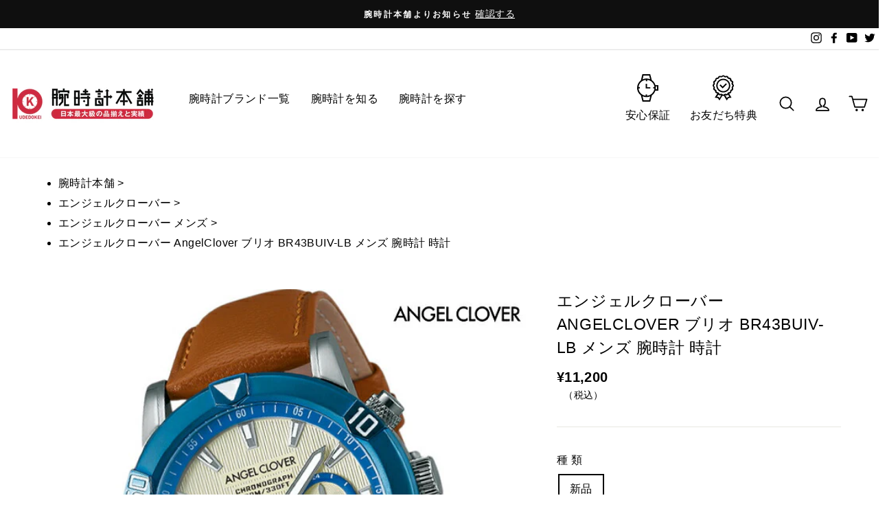

--- FILE ---
content_type: text/html; charset=utf-8
request_url: https://10keiya.com/products/135787
body_size: 87815
content:
<!doctype html>
<html class="no-js" lang="ja" dir="ltr">
  <head>
    <!-- Google Tag Manager -->
    <script>
      (function(w,d,s,l,i){w[l]=w[l]||[];w[l].push({'gtm.start':
      new Date().getTime(),event:'gtm.js'});var f=d.getElementsByTagName(s)[0],
      j=d.createElement(s),dl=l!='dataLayer'?'&l='+l:'';j.async=true;j.src=
      'https://www.googletagmanager.com/gtm.js?id='+i+dl;f.parentNode.insertBefore(j,f);
      })(window,document,'script','dataLayer','GTM-N2CKBV');
    </script>
    <!-- End Google Tag Manager -->
    <meta charset="utf-8">
    <meta http-equiv="X-UA-Compatible" content="IE=edge,chrome=1">
    <meta name="viewport" content="width=device-width,initial-scale=1">
    <meta name="theme-color" content="#111111">
    <link rel="canonical" href="https://10keiya.com/products/135787">
    <link rel="preconnect" href="https://cdn.shopify.com">
    <link rel="preconnect" href="https://fonts.shopifycdn.com">
    <link rel="dns-prefetch" href="https://productreviews.shopifycdn.com">
    <link rel="dns-prefetch" href="https://ajax.googleapis.com">
    <link rel="dns-prefetch" href="https://maps.googleapis.com">
    <link rel="dns-prefetch" href="https://maps.gstatic.com">

    <script
      src="https://code.jquery.com/jquery-3.6.0.min.js"
      integrity="sha256-/xUj+3OJU5yExlq6GSYGSHk7tPXikynS7ogEvDej/m4="
      crossorigin="anonymous"
    ></script>

    

    
    
    
<link rel="shortcut icon" href="//10keiya.com/cdn/shop/files/favicon_32x32.png?v=1625194654" type="image/png"><title>エンジェルクローバー AngelClover ブリオ BR43BUIV-LB メンズ 腕時計 時計｜腕時計本舗
</title>
<meta name="description" content="エンジェルクローバー AngelClover ブリオ BR43BUIV-LB メンズ 腕時計 時計の通販なら腕時計本舗。腕時計・時計の通販を13年、国内最大級の100万人以上の利用実績のある腕時計本舗。新たにリニューアルされた腕時計本舗の公式サイトでは、商品ページで腕時計を新品・中古・レンタルからご希望のご利用方法が選べるようになりました。"><meta property="og:site_name" content="腕時計本舗">
  <meta property="og:url" content="https://10keiya.com/products/135787">
  <meta property="og:title" content="エンジェルクローバー AngelClover ブリオ BR43BUIV-LB メンズ 腕時計 時計">
  <meta property="og:type" content="product">
  <meta property="og:description" content="エンジェルクローバー AngelClover ブリオ BR43BUIV-LB メンズ 腕時計 時計の通販なら腕時計本舗。腕時計・時計の通販を13年、国内最大級の100万人以上の利用実績のある腕時計本舗。新たにリニューアルされた腕時計本舗の公式サイトでは、商品ページで腕時計を新品・中古・レンタルからご希望のご利用方法が選べるようになりました。"><meta property="og:image" content="http://10keiya.com/cdn/shop/products/135787-1.jpg?v=1722936068">
    <meta property="og:image:secure_url" content="https://10keiya.com/cdn/shop/products/135787-1.jpg?v=1722936068">
    <meta property="og:image:width" content="600">
    <meta property="og:image:height" content="600"><meta name="twitter:site" content="@10keiya">
  <meta name="twitter:card" content="summary_large_image">
  <meta name="twitter:title" content="エンジェルクローバー AngelClover ブリオ BR43BUIV-LB メンズ 腕時計 時計">
  <meta name="twitter:description" content="エンジェルクローバー AngelClover ブリオ BR43BUIV-LB メンズ 腕時計 時計の通販なら腕時計本舗。腕時計・時計の通販を13年、国内最大級の100万人以上の利用実績のある腕時計本舗。新たにリニューアルされた腕時計本舗の公式サイトでは、商品ページで腕時計を新品・中古・レンタルからご希望のご利用方法が選べるようになりました。">
<meta name="google-site-verification" content="7Qhqc_L7Uom1GfcVmsaacEg_zU9k7NSCPlFjkJQiM_A">

    <script>
      document.documentElement.className = document.documentElement.className.replace('no-js', 'js');

      window.theme = window.theme || {};
      theme.routes = {
        home: "/",
        cart: "/cart.js",
        cartAdd: "/cart/add.js",
        cartChange: "/cart/change.js"
      };
      theme.strings = {
        soldOut: "Sold Out",
        unavailable: "お取り扱いできません",
        stockLabel: "[count] 点の在庫がございます。",
        willNotShipUntil: "",
        willBeInStockAfter: "",
        waitingForStock: "",
        savePrice: "[saved_amount]OFF",
        cartEmpty: "カート内に商品がありません。",
        cartTermsConfirmation: ""
      };
      theme.settings = {
        dynamicVariantsEnable: true,
        dynamicVariantType: "button",
        cartType: "page",
        isCustomerTemplate: false,
        moneyFormat: "¥{{amount_no_decimals}}",
        saveType: "dollar",
        recentlyViewedEnabled: false,
        predictiveSearch: true,
        predictiveSearchType: "product",
        inventoryThreshold: 2,
        quickView: false,
        themeName: '10keiya.com',
        themeVersion: "１.0.０"
      };
    </script>

    

    <script>window.performance && window.performance.mark && window.performance.mark('shopify.content_for_header.start');</script><meta name="facebook-domain-verification" content="5wlxzpt35fm48vayru6qp2n6pd9x2w">
<meta name="facebook-domain-verification" content="nxew9wtj95vkcb6rpiaqmnzd0yhp4v">
<meta name="google-site-verification" content="AWLzyyY84X6S0PjHCOacvhAOwfu3OYVGtN0P4ACS0pQ">
<meta id="shopify-digital-wallet" name="shopify-digital-wallet" content="/47605448863/digital_wallets/dialog">
<link rel="alternate" type="application/json+oembed" href="https://10keiya.com/products/135787.oembed">
<script async="async" src="/checkouts/internal/preloads.js?locale=ja-JP"></script>
<script id="shopify-features" type="application/json">{"accessToken":"cb87b621aa73497e0d33ca95c04e7d30","betas":["rich-media-storefront-analytics"],"domain":"10keiya.com","predictiveSearch":false,"shopId":47605448863,"locale":"ja"}</script>
<script>var Shopify = Shopify || {};
Shopify.shop = "10keiya-com.myshopify.com";
Shopify.locale = "ja";
Shopify.currency = {"active":"JPY","rate":"1.0"};
Shopify.country = "JP";
Shopify.theme = {"name":"腕時計本舗","id":140796100837,"schema_name":"10keiya.com","schema_version":"1.0.0","theme_store_id":857,"role":"main"};
Shopify.theme.handle = "null";
Shopify.theme.style = {"id":null,"handle":null};
Shopify.cdnHost = "10keiya.com/cdn";
Shopify.routes = Shopify.routes || {};
Shopify.routes.root = "/";</script>
<script type="module">!function(o){(o.Shopify=o.Shopify||{}).modules=!0}(window);</script>
<script>!function(o){function n(){var o=[];function n(){o.push(Array.prototype.slice.apply(arguments))}return n.q=o,n}var t=o.Shopify=o.Shopify||{};t.loadFeatures=n(),t.autoloadFeatures=n()}(window);</script>
<script id="shop-js-analytics" type="application/json">{"pageType":"product"}</script>
<script defer="defer" async type="module" src="//10keiya.com/cdn/shopifycloud/shop-js/modules/v2/client.init-shop-cart-sync_BSqsFo7o.ja.esm.js"></script>
<script defer="defer" async type="module" src="//10keiya.com/cdn/shopifycloud/shop-js/modules/v2/chunk.common_6n9VALit.esm.js"></script>
<script type="module">
  await import("//10keiya.com/cdn/shopifycloud/shop-js/modules/v2/client.init-shop-cart-sync_BSqsFo7o.ja.esm.js");
await import("//10keiya.com/cdn/shopifycloud/shop-js/modules/v2/chunk.common_6n9VALit.esm.js");

  window.Shopify.SignInWithShop?.initShopCartSync?.({"fedCMEnabled":true,"windoidEnabled":true});

</script>
<script>(function() {
  var isLoaded = false;
  function asyncLoad() {
    if (isLoaded) return;
    isLoaded = true;
    var urls = ["https:\/\/static.klaviyo.com\/onsite\/js\/klaviyo.js?company_id=STMkzA\u0026shop=10keiya-com.myshopify.com","https:\/\/static.klaviyo.com\/onsite\/js\/klaviyo.js?company_id=STMkzA\u0026shop=10keiya-com.myshopify.com","https:\/\/cdn.nfcube.com\/instafeed-57a40c19f4f8952ff4b2cf981dd51777.js?shop=10keiya-com.myshopify.com","https:\/\/cdn.shopify.com\/s\/files\/1\/0476\/0544\/8863\/t\/7\/assets\/globo.formbuilder.init.js?v=1626671765\u0026shop=10keiya-com.myshopify.com","https:\/\/admin.revenuehunt.com\/embed.js?shop=10keiya-com.myshopify.com"];
    for (var i = 0; i < urls.length; i++) {
      var s = document.createElement('script');
      s.type = 'text/javascript';
      s.async = true;
      s.src = urls[i];
      var x = document.getElementsByTagName('script')[0];
      x.parentNode.insertBefore(s, x);
    }
  };
  if(window.attachEvent) {
    window.attachEvent('onload', asyncLoad);
  } else {
    window.addEventListener('load', asyncLoad, false);
  }
})();</script>
<script id="__st">var __st={"a":47605448863,"offset":32400,"reqid":"1c4236ce-91af-4b35-9da5-133e972975fd-1762463065","pageurl":"10keiya.com\/products\/135787","u":"9d4b404d9168","p":"product","rtyp":"product","rid":7148824952991};</script>
<script>window.ShopifyPaypalV4VisibilityTracking = true;</script>
<script id="captcha-bootstrap">!function(){'use strict';const t='contact',e='account',n='new_comment',o=[[t,t],['blogs',n],['comments',n],[t,'customer']],c=[[e,'customer_login'],[e,'guest_login'],[e,'recover_customer_password'],[e,'create_customer']],r=t=>t.map((([t,e])=>`form[action*='/${t}']:not([data-nocaptcha='true']) input[name='form_type'][value='${e}']`)).join(','),a=t=>()=>t?[...document.querySelectorAll(t)].map((t=>t.form)):[];function s(){const t=[...o],e=r(t);return a(e)}const i='password',u='form_key',d=['recaptcha-v3-token','g-recaptcha-response','h-captcha-response',i],f=()=>{try{return window.sessionStorage}catch{return}},m='__shopify_v',_=t=>t.elements[u];function p(t,e,n=!1){try{const o=window.sessionStorage,c=JSON.parse(o.getItem(e)),{data:r}=function(t){const{data:e,action:n}=t;return t[m]||n?{data:e,action:n}:{data:t,action:n}}(c);for(const[e,n]of Object.entries(r))t.elements[e]&&(t.elements[e].value=n);n&&o.removeItem(e)}catch(o){console.error('form repopulation failed',{error:o})}}const l='form_type',E='cptcha';function T(t){t.dataset[E]=!0}const w=window,h=w.document,L='Shopify',v='ce_forms',y='captcha';let A=!1;((t,e)=>{const n=(g='f06e6c50-85a8-45c8-87d0-21a2b65856fe',I='https://cdn.shopify.com/shopifycloud/storefront-forms-hcaptcha/ce_storefront_forms_captcha_hcaptcha.v1.5.2.iife.js',D={infoText:'hCaptchaによる保護',privacyText:'プライバシー',termsText:'利用規約'},(t,e,n)=>{const o=w[L][v],c=o.bindForm;if(c)return c(t,g,e,D).then(n);var r;o.q.push([[t,g,e,D],n]),r=I,A||(h.body.append(Object.assign(h.createElement('script'),{id:'captcha-provider',async:!0,src:r})),A=!0)});var g,I,D;w[L]=w[L]||{},w[L][v]=w[L][v]||{},w[L][v].q=[],w[L][y]=w[L][y]||{},w[L][y].protect=function(t,e){n(t,void 0,e),T(t)},Object.freeze(w[L][y]),function(t,e,n,w,h,L){const[v,y,A,g]=function(t,e,n){const i=e?o:[],u=t?c:[],d=[...i,...u],f=r(d),m=r(i),_=r(d.filter((([t,e])=>n.includes(e))));return[a(f),a(m),a(_),s()]}(w,h,L),I=t=>{const e=t.target;return e instanceof HTMLFormElement?e:e&&e.form},D=t=>v().includes(t);t.addEventListener('submit',(t=>{const e=I(t);if(!e)return;const n=D(e)&&!e.dataset.hcaptchaBound&&!e.dataset.recaptchaBound,o=_(e),c=g().includes(e)&&(!o||!o.value);(n||c)&&t.preventDefault(),c&&!n&&(function(t){try{if(!f())return;!function(t){const e=f();if(!e)return;const n=_(t);if(!n)return;const o=n.value;o&&e.removeItem(o)}(t);const e=Array.from(Array(32),(()=>Math.random().toString(36)[2])).join('');!function(t,e){_(t)||t.append(Object.assign(document.createElement('input'),{type:'hidden',name:u})),t.elements[u].value=e}(t,e),function(t,e){const n=f();if(!n)return;const o=[...t.querySelectorAll(`input[type='${i}']`)].map((({name:t})=>t)),c=[...d,...o],r={};for(const[a,s]of new FormData(t).entries())c.includes(a)||(r[a]=s);n.setItem(e,JSON.stringify({[m]:1,action:t.action,data:r}))}(t,e)}catch(e){console.error('failed to persist form',e)}}(e),e.submit())}));const S=(t,e)=>{t&&!t.dataset[E]&&(n(t,e.some((e=>e===t))),T(t))};for(const o of['focusin','change'])t.addEventListener(o,(t=>{const e=I(t);D(e)&&S(e,y())}));const B=e.get('form_key'),M=e.get(l),P=B&&M;t.addEventListener('DOMContentLoaded',(()=>{const t=y();if(P)for(const e of t)e.elements[l].value===M&&p(e,B);[...new Set([...A(),...v().filter((t=>'true'===t.dataset.shopifyCaptcha))])].forEach((e=>S(e,t)))}))}(h,new URLSearchParams(w.location.search),n,t,e,['guest_login'])})(!0,!0)}();</script>
<script integrity="sha256-52AcMU7V7pcBOXWImdc/TAGTFKeNjmkeM1Pvks/DTgc=" data-source-attribution="shopify.loadfeatures" defer="defer" src="//10keiya.com/cdn/shopifycloud/storefront/assets/storefront/load_feature-81c60534.js" crossorigin="anonymous"></script>
<script data-source-attribution="shopify.dynamic_checkout.dynamic.init">var Shopify=Shopify||{};Shopify.PaymentButton=Shopify.PaymentButton||{isStorefrontPortableWallets:!0,init:function(){window.Shopify.PaymentButton.init=function(){};var t=document.createElement("script");t.src="https://10keiya.com/cdn/shopifycloud/portable-wallets/latest/portable-wallets.ja.js",t.type="module",document.head.appendChild(t)}};
</script>
<script data-source-attribution="shopify.dynamic_checkout.buyer_consent">
  function portableWalletsHideBuyerConsent(e){var t=document.getElementById("shopify-buyer-consent"),n=document.getElementById("shopify-subscription-policy-button");t&&n&&(t.classList.add("hidden"),t.setAttribute("aria-hidden","true"),n.removeEventListener("click",e))}function portableWalletsShowBuyerConsent(e){var t=document.getElementById("shopify-buyer-consent"),n=document.getElementById("shopify-subscription-policy-button");t&&n&&(t.classList.remove("hidden"),t.removeAttribute("aria-hidden"),n.addEventListener("click",e))}window.Shopify?.PaymentButton&&(window.Shopify.PaymentButton.hideBuyerConsent=portableWalletsHideBuyerConsent,window.Shopify.PaymentButton.showBuyerConsent=portableWalletsShowBuyerConsent);
</script>
<script data-source-attribution="shopify.dynamic_checkout.cart.bootstrap">document.addEventListener("DOMContentLoaded",(function(){function t(){return document.querySelector("shopify-accelerated-checkout-cart, shopify-accelerated-checkout")}if(t())Shopify.PaymentButton.init();else{new MutationObserver((function(e,n){t()&&(Shopify.PaymentButton.init(),n.disconnect())})).observe(document.body,{childList:!0,subtree:!0})}}));
</script>

<script>window.performance && window.performance.mark && window.performance.mark('shopify.content_for_header.end');</script>

    <script src="//10keiya.com/cdn/shop/t/70/assets/vendor-scripts-v8.js" defer="defer"></script>

    
    <script src="//10keiya.com/cdn/shop/t/70/assets/theme.js?v=175149501505628841752742188" defer="defer"></script>

    
    <script src="https://cdn.jsdelivr.net/npm/js-cookie@3.0.1/dist/js.cookie.min.js"></script>

    <script src="//10keiya.com/cdn/shop/t/70/assets/common.js?v=152210685590742000291712798431"></script>
<!-- Start of Judge.me Core -->
<link rel="dns-prefetch" href="https://cdn.judge.me/">
<script data-cfasync='false' class='jdgm-settings-script'>window.jdgmSettings={"pagination":5,"disable_web_reviews":false,"badge_no_review_text":"レビューなし","badge_n_reviews_text":"{{ n }}件のレビュー","badge_star_color":"#fbcd0a","hide_badge_preview_if_no_reviews":true,"badge_hide_text":false,"enforce_center_preview_badge":false,"widget_title":"お客様のレビュー","widget_open_form_text":"レビューを書く","widget_close_form_text":"レビューをキャンセル","widget_refresh_page_text":"ページを更新","widget_summary_text":"{{ number_of_reviews }}件のレビューに基づく","widget_no_review_text":"最初のレビューを書きましょう","widget_name_field_text":"名前","widget_verified_name_field_text":"認証された名前（公開）","widget_name_placeholder_text":"あなたの名前を入力してください（公開）","widget_required_field_error_text":"このフィールドは必須です。","widget_email_field_text":"メール","widget_verified_email_field_text":"認証されたメール（非公開、編集不可）","widget_email_placeholder_text":"あなたのメールを入力してください（非公開）","widget_email_field_error_text":"有効なメールアドレスを入力してください。","widget_rating_field_text":"総合評価","widget_review_title_field_text":"レビュータイトル","widget_review_title_placeholder_text":"最も伝えたいポイントを記入してください","widget_review_body_field_text":"レビュー本文","widget_review_body_placeholder_text":"お気に入りのポイントはなんですか？","widget_pictures_field_text":"写真を追加する（任意）","widget_submit_review_text":"レビューを投稿","widget_submit_verified_review_text":"確認済みのレビューを投稿","widget_submit_success_msg_with_auto_publish":"ありがとうございます！数分後にページを更新して、あなたのレビューを確認してください。\u003ca href='https://judge.me/login' target='_blank' rel='nofollow noopener'\u003eJudge.me\u003c/a\u003eにログインすることで、レビューの削除や編集ができます。","widget_submit_success_msg_no_auto_publish":"ありがとうございます！あなたのレビューはショップ管理者の承認を得た後に公開されます。\u003ca href='https://judge.me/login' target='_blank' rel='nofollow noopener'\u003eJudge.me\u003c/a\u003eにログインすることで、レビューの削除や編集ができます。","widget_show_default_reviews_out_of_total_text":"{{ n_reviews }}件のレビューのうち{{ n_reviews_shown }}件を表示しています。","widget_show_all_link_text":"すべて表示","widget_show_less_link_text":"表示を減らす","widget_author_said_text":"{{ reviewer_name }}の言葉：","widget_days_text":"{{ n }}日前","widget_weeks_text":"{{ n }}週間前","widget_months_text":"{{ n }}ヶ月前","widget_years_text":"{{ n }}年前","widget_yesterday_text":"昨日","widget_today_text":"今日","widget_replied_text":"\u003e\u003e {{ shop_name }}の返信：","widget_read_more_text":"続きを読む","widget_reviewer_name_as_initial":"anonymous","widget_rating_filter_see_all_text":"すべてのレビューを見る","widget_sorting_most_recent_text":"最新順","widget_sorting_highest_rating_text":"最高評価順","widget_sorting_lowest_rating_text":"最低評価順","widget_sorting_with_pictures_text":"写真付きのみ","widget_sorting_most_helpful_text":"最も役立つ順","widget_open_question_form_text":"質問する","widget_reviews_subtab_text":"レビュー","widget_questions_subtab_text":"質問","widget_question_label_text":"質問","widget_answer_label_text":"回答","widget_question_placeholder_text":"ここに質問を書いてください","widget_submit_question_text":"質問を送信","widget_question_submit_success_text":"ご質問ありがとうございます！回答があり次第ご連絡いたします。","widget_star_color":"#fbcd0a","verified_badge_text":"認証済み","verified_badge_placement":"left-of-reviewer-name","widget_hide_border":false,"widget_social_share":true,"widget_thumb":false,"widget_review_location_show":false,"widget_location_format":"country_iso_code","all_reviews_include_out_of_store_products":true,"all_reviews_out_of_store_text":"（ストア外）","all_reviews_product_name_prefix_text":"について","enable_review_pictures":true,"enable_question_anwser":false,"review_date_format":"timestamp","default_sort_method":"pictures-first","widget_product_reviews_subtab_text":"製品レビュー","widget_shop_reviews_subtab_text":"ショップレビュー","widget_write_a_store_review_text":"ストアレビューを書く","widget_other_languages_heading":"他の言語のレビュー","widget_sorting_pictures_first_text":"写真を最初に","floating_tab_button_name":"★ レビュー","floating_tab_title":"お客様の声","floating_tab_url":"","floating_tab_url_enabled":false,"all_reviews_text_badge_text":"お客様は当店を{{ shop.metafields.judgeme.all_reviews_count }}件のレビューに基づいて{{ shop.metafields.judgeme.all_reviews_rating | round: 1 }}/5と評価しています。","all_reviews_text_badge_text_branded_style":"{{ shop.metafields.judgeme.all_reviews_count }}件のレビューに基づいて5つ星中{{ shop.metafields.judgeme.all_reviews_rating | round: 1 }}つ星","all_reviews_text_badge_url":"","featured_carousel_title":"お客様の声","featured_carousel_count_text":"{{ n }}件のレビューから","featured_carousel_url":"","verified_count_badge_url":"","widget_star_use_custom_color":true,"picture_reminder_submit_button":"Upload Pictures","enable_review_videos":true,"mute_video_by_default":true,"widget_sorting_videos_first_text":"動画を最初に","widget_review_pending_text":"保留中","remove_microdata_snippet":false,"preview_badge_no_question_text":"質問なし","preview_badge_n_question_text":"{{ number_of_questions }}件の質問","widget_search_bar_placeholder":"レビューを検索","widget_sorting_verified_only_text":"認証済みのみ","featured_carousel_more_reviews_button_text":"さらにレビューを読む","featured_carousel_view_product_button_text":"製品を見る","all_reviews_page_load_more_text":"さらにレビューを読み込む","widget_public_name_text":"サイト上に公開されます","default_reviewer_name":"時計 太郎","default_reviewer_name_has_non_latin":false,"widget_reviewer_anonymous":"匿名","medals_widget_title":"Judge.me レビューメダル","widget_invalid_yt_video_url_error_text":"YouTubeビデオURLではありません","widget_max_length_field_error_text":"{0}文字以内で入力してください。","widget_verified_by_shop_text":"ショップによって認証","widget_load_with_code_splitting":true,"widget_ugc_install_preference":true,"widget_ugc_title":"ご利用のお客様の投稿","widget_ugc_subtitle":"#腕時計本舗で購入したオシャレな写真を投稿して下さい！","widget_ugc_arrows_color":"#0e0e0e","widget_ugc_primary_button_text":"今すぐ購入","widget_ugc_primary_button_background_color":"#da3239","widget_ugc_primary_button_border_color":"#da3239","widget_ugc_secondary_button_text":"さらに読み込む","widget_ugc_secondary_button_text_color":"#010101","widget_ugc_secondary_button_border_color":"#010101","widget_ugc_reviews_button_text":"レビューを見る","widget_ugc_reviews_button_text_color":"#da3239","widget_ugc_reviews_button_border_color":"#da3239","widget_ugc_reviews_button_link_to":"store-product-page","widget_rating_metafield_value_type":true,"widget_summary_average_rating_text":"5つ星中{{ average_rating }}つ星","widget_media_grid_title":"お客様の写真と動画","widget_media_grid_see_more_text":"もっと見る","widget_verified_by_judgeme_text":"Judge.meによって認証","widget_verified_by_judgeme_text_in_store_medals":"Judge.meによって認証","widget_media_field_exceed_quantity_message":"申し訳ありませんが、1つのレビューにつき{{ max_media }}つまでしか受け付けられません。","widget_media_field_exceed_limit_message":"{{ file_name }}が大きすぎます。{{ size_limit }}MB未満の{{ media_type }}を選択してください。","widget_review_submitted_text":"レビューが送信されました！","widget_question_submitted_text":"質問が送信されました！","widget_close_form_text_question":"キャンセル","widget_write_your_answer_here_text":"ここに回答を書いてください","widget_enabled_branded_link":true,"widget_show_collected_by_judgeme":false,"widget_collected_by_judgeme_text":"Judge.meによって収集","widget_load_more_text":"さらに読み込む","widget_full_review_text":"完全なレビュー","widget_read_more_reviews_text":"さらにレビューを読む","widget_read_questions_text":"質問を読む","widget_questions_and_answers_text":"質問と回答","widget_verified_by_text":"認証元","widget_verified_text":"認証済み","widget_number_of_reviews_text":"{{ number_of_reviews }}件のレビュー","widget_back_button_text":"戻る","widget_next_button_text":"次へ","widget_custom_forms_filter_button":"フィルター","custom_forms_style":"vertical","how_reviews_are_collected":"レビューの収集方法は？","widget_gdpr_statement":"あなたのデータの使用方法：あなたが残したレビューについてのみ、必要な場合にのみご連絡いたします。レビューを送信することで、Judge.meの\u003ca href='https://judge.me/terms' target='_blank' rel='nofollow noopener'\u003e利用規約\u003c/a\u003e、\u003ca href='https://judge.me/privacy' target='_blank' rel='nofollow noopener'\u003eプライバシーポリシー\u003c/a\u003e、\u003ca href='https://judge.me/content-policy' target='_blank' rel='nofollow noopener'\u003eコンテンツポリシー\u003c/a\u003eに同意したことになります。","review_snippet_widget_round_border_style":true,"review_snippet_widget_card_color":"#FFFFFF","review_snippet_widget_slider_arrows_background_color":"#FFFFFF","review_snippet_widget_slider_arrows_color":"#000000","review_snippet_widget_star_color":"#339999","all_reviews_product_variant_label_text":"バリエーション: ","widget_show_verified_branding":false,"preview_badge_collection_page_install_preference":true,"preview_badge_product_page_install_preference":true,"review_widget_best_location":true,"platform":"shopify","branding_url":"https://app.judge.me/reviews/stores/10keiya.com","branding_text":"Powered by Judge.me","locale":"en","reply_name":"腕時計本舗","widget_version":"2.1","footer":true,"autopublish":false,"review_dates":true,"enable_custom_form":true,"shop_use_review_site":true,"enable_multi_locales_translations":true,"can_be_branded":true,"reply_name_text":"腕時計本舗"};</script> <style class='jdgm-settings-style'>﻿.jdgm-xx{left:0}:not(.jdgm-prev-badge__stars)>.jdgm-star{color:#fbcd0a}.jdgm-histogram .jdgm-star.jdgm-star{color:#fbcd0a}.jdgm-preview-badge .jdgm-star.jdgm-star{color:#fbcd0a}.jdgm-prev-badge[data-average-rating='0.00']{display:none !important}.jdgm-author-fullname{display:none !important}.jdgm-author-all-initials{display:none !important}.jdgm-author-last-initial{display:none !important}.jdgm-rev-widg__title{visibility:hidden}.jdgm-rev-widg__summary-text{visibility:hidden}.jdgm-prev-badge__text{visibility:hidden}.jdgm-rev__replier:before{content:'腕時計本舗'}.jdgm-rev__prod-link-prefix:before{content:'について'}.jdgm-rev__variant-label:before{content:'バリエーション: '}.jdgm-rev__out-of-store-text:before{content:'（ストア外）'}@media only screen and (min-width: 768px){.jdgm-rev__pics .jdgm-rev_all-rev-page-picture-separator,.jdgm-rev__pics .jdgm-rev__product-picture{display:none}}@media only screen and (max-width: 768px){.jdgm-rev__pics .jdgm-rev_all-rev-page-picture-separator,.jdgm-rev__pics .jdgm-rev__product-picture{display:none}}.jdgm-preview-badge[data-template="index"]{display:none !important}.jdgm-verified-count-badget[data-from-snippet="true"]{display:none !important}.jdgm-carousel-wrapper[data-from-snippet="true"]{display:none !important}.jdgm-all-reviews-text[data-from-snippet="true"]{display:none !important}.jdgm-medals-section[data-from-snippet="true"]{display:none !important}
</style> <style class='jdgm-settings-style'></style>

  
  
  
  <style class='jdgm-miracle-styles'>
  @-webkit-keyframes jdgm-spin{0%{-webkit-transform:rotate(0deg);-ms-transform:rotate(0deg);transform:rotate(0deg)}100%{-webkit-transform:rotate(359deg);-ms-transform:rotate(359deg);transform:rotate(359deg)}}@keyframes jdgm-spin{0%{-webkit-transform:rotate(0deg);-ms-transform:rotate(0deg);transform:rotate(0deg)}100%{-webkit-transform:rotate(359deg);-ms-transform:rotate(359deg);transform:rotate(359deg)}}@font-face{font-family:'JudgemeStar';src:url("[data-uri]") format("woff");font-weight:normal;font-style:normal}.jdgm-star{font-family:'JudgemeStar';display:inline !important;text-decoration:none !important;padding:0 4px 0 0 !important;margin:0 !important;font-weight:bold;opacity:1;-webkit-font-smoothing:antialiased;-moz-osx-font-smoothing:grayscale}.jdgm-star:hover{opacity:1}.jdgm-star:last-of-type{padding:0 !important}.jdgm-star.jdgm--on:before{content:"\e000"}.jdgm-star.jdgm--off:before{content:"\e001"}.jdgm-star.jdgm--half:before{content:"\e002"}.jdgm-widget *{margin:0;line-height:1.4;-webkit-box-sizing:border-box;-moz-box-sizing:border-box;box-sizing:border-box;-webkit-overflow-scrolling:touch}.jdgm-hidden{display:none !important;visibility:hidden !important}.jdgm-temp-hidden{display:none}.jdgm-spinner{width:40px;height:40px;margin:auto;border-radius:50%;border-top:2px solid #eee;border-right:2px solid #eee;border-bottom:2px solid #eee;border-left:2px solid #ccc;-webkit-animation:jdgm-spin 0.8s infinite linear;animation:jdgm-spin 0.8s infinite linear}.jdgm-prev-badge{display:block !important}

</style>


  
  
   


<script data-cfasync='false' class='jdgm-script'>
!function(e){window.jdgm=window.jdgm||{},jdgm.CDN_HOST="https://cdn.judge.me/",
jdgm.docReady=function(d){(e.attachEvent?"complete"===e.readyState:"loading"!==e.readyState)?
setTimeout(d,0):e.addEventListener("DOMContentLoaded",d)},jdgm.loadCSS=function(d,t,o,s){
!o&&jdgm.loadCSS.requestedUrls.indexOf(d)>=0||(jdgm.loadCSS.requestedUrls.push(d),
(s=e.createElement("link")).rel="stylesheet",s.class="jdgm-stylesheet",s.media="nope!",
s.href=d,s.onload=function(){this.media="all",t&&setTimeout(t)},e.body.appendChild(s))},
jdgm.loadCSS.requestedUrls=[],jdgm.docReady(function(){(window.jdgmLoadCSS||e.querySelectorAll(
".jdgm-widget, .jdgm-all-reviews-page").length>0)&&(jdgmSettings.widget_load_with_code_splitting?
parseFloat(jdgmSettings.widget_version)>=3?jdgm.loadCSS(jdgm.CDN_HOST+"widget_v3/base.css"):
jdgm.loadCSS(jdgm.CDN_HOST+"widget/base.css"):jdgm.loadCSS(jdgm.CDN_HOST+"shopify_v2.css"))})}(document);
</script>
<script async data-cfasync="false" type="text/javascript" src="https://cdn.judge.me/loader.js"></script>

<noscript><link rel="stylesheet" type="text/css" media="all" href="https://cdn.judge.me/shopify_v2.css"></noscript>
<!-- End of Judge.me Core -->


<!-- Integration style -->
    <link href="//10keiya.com/cdn/shop/t/70/assets/bundle.css?v=183282738855977575741759333292" rel="stylesheet" type="text/css" media="all" />
    <link href="//10keiya.com/cdn/shop/t/70/assets/theme.css?v=120181757707671250631713247730" rel="stylesheet" type="text/css" media="all" />
    <link href="//10keiya.com/cdn/shop/t/70/assets/add.css?v=23632446989187390661712798431" rel="stylesheet" type="text/css" media="all" />
    <!-- Integration style -->

    <script>window.is_hulkpo_installed=true</script>

    <meta name="facebook-domain-verification" content="utyhn0w5zmnc2atvd4u9u0db1byck4">

    <link rel="dns-prefetch" href="https://cdn.secomapp.com/">
<link rel="dns-prefetch" href="https://ajax.googleapis.com/">
<link rel="dns-prefetch" href="https://cdnjs.cloudflare.com/">
<link rel="preload" as="stylesheet" href="//10keiya.com/cdn/shop/t/70/assets/sca-pp.css?v=178374312540912810101712798431">

<link rel="stylesheet" href="//10keiya.com/cdn/shop/t/70/assets/sca-pp.css?v=178374312540912810101712798431">
 <script>
  
  SCAPPShop = {};
    
  </script>
    <!-- BeginConsistentCartAddon -->
    <script>
        Shopify.customer_logged_in = false ;  Shopify.customer_email = "" ;  Shopify.log_uuids = true;  
    </script>
    <!-- EndConsistentCartAddon -->

    

    <!-- Google tag (gtag.js) -->
    <script async src="https://www.googletagmanager.com/gtag/js?id=AW-977438460"></script>
    <script>
      window.dataLayer = window.dataLayer || [];
      function gtag(){dataLayer.push(arguments);}
      gtag('js', new Date());

      gtag('config', 'AW-977438460');
    </script>

    <script>
      gtag('event', 'page_view', {
        'send_to': 'AW-977438460',
        'user_id': 'replace with value',
        'value': 'replace with value',
        'items': [{
          'id': 'replace with value',
          'google_business_vertical': 'retail'
        }]
      });
    </script>

    <!-- Google tag (gtag.js) -->
    <script async src="https://www.googletagmanager.com/gtag/js?id=G-FS3922DFGT"></script>
    <script>
      window.dataLayer = window.dataLayer || [];
      function gtag(){dataLayer.push(arguments);}
      gtag('js', new Date());

      gtag('config', 'G-FS3922DFGT');
    </script>

    <script type="text/javascript">
      (function(c,l,a,r,i,t,y){
          c[a]=c[a]||function(){(c[a].q=c[a].q||[]).push(arguments)};
          t=l.createElement(r);t.async=1;t.src="https://www.clarity.ms/tag/"+i;
          y=l.getElementsByTagName(r)[0];y.parentNode.insertBefore(t,y);
      })(window, document, "clarity", "script", "hwxwt9r6lt");
    </script>


  

    
    <!-- 配列の定義 -->
    
    
    <!-- ループと条件分岐 -->
    
    
    
    <!-- 既存のcanonicalタグの出力（条件付き） -->
    
    <link rel="canonical" href="https://10keiya.com/products/135787">
    

    


<!-- BEGIN app block: shopify://apps/pagefly-page-builder/blocks/app-embed/83e179f7-59a0-4589-8c66-c0dddf959200 -->

<!-- BEGIN app snippet: pagefly-cro-ab-testing-main -->







<script>
  ;(function () {
    const url = new URL(window.location)
    const viewParam = url.searchParams.get('view')
    if (viewParam && viewParam.includes('variant-pf-')) {
      url.searchParams.set('pf_v', viewParam)
      url.searchParams.delete('view')
      window.history.replaceState({}, '', url)
    }
  })()
</script>



<script type='module'>
  
  window.PAGEFLY_CRO = window.PAGEFLY_CRO || {}

  window.PAGEFLY_CRO['data_debug'] = {
    original_template_suffix: "all_products",
    allow_ab_test: false,
    ab_test_start_time: 0,
    ab_test_end_time: 0,
    today_date_time: 1762463065000,
  }
  window.PAGEFLY_CRO['GA4'] = { enabled: false}
</script>

<!-- END app snippet -->








  <script src='https://cdn.shopify.com/extensions/019a1f6a-7dea-7adc-a637-5229477c914e/pagefly-192/assets/pagefly-helper.js' defer='defer'></script>

  <script src='https://cdn.shopify.com/extensions/019a1f6a-7dea-7adc-a637-5229477c914e/pagefly-192/assets/pagefly-general-helper.js' defer='defer'></script>

  <script src='https://cdn.shopify.com/extensions/019a1f6a-7dea-7adc-a637-5229477c914e/pagefly-192/assets/pagefly-snap-slider.js' defer='defer'></script>

  <script src='https://cdn.shopify.com/extensions/019a1f6a-7dea-7adc-a637-5229477c914e/pagefly-192/assets/pagefly-slideshow-v3.js' defer='defer'></script>

  <script src='https://cdn.shopify.com/extensions/019a1f6a-7dea-7adc-a637-5229477c914e/pagefly-192/assets/pagefly-slideshow-v4.js' defer='defer'></script>

  <script src='https://cdn.shopify.com/extensions/019a1f6a-7dea-7adc-a637-5229477c914e/pagefly-192/assets/pagefly-glider.js' defer='defer'></script>

  <script src='https://cdn.shopify.com/extensions/019a1f6a-7dea-7adc-a637-5229477c914e/pagefly-192/assets/pagefly-slideshow-v1-v2.js' defer='defer'></script>

  <script src='https://cdn.shopify.com/extensions/019a1f6a-7dea-7adc-a637-5229477c914e/pagefly-192/assets/pagefly-product-media.js' defer='defer'></script>

  <script src='https://cdn.shopify.com/extensions/019a1f6a-7dea-7adc-a637-5229477c914e/pagefly-192/assets/pagefly-product.js' defer='defer'></script>


<script id='pagefly-helper-data' type='application/json'>
  {
    "page_optimization": {
      "assets_prefetching": false
    },
    "elements_asset_mapper": {
      "Accordion": "https://cdn.shopify.com/extensions/019a1f6a-7dea-7adc-a637-5229477c914e/pagefly-192/assets/pagefly-accordion.js",
      "Accordion3": "https://cdn.shopify.com/extensions/019a1f6a-7dea-7adc-a637-5229477c914e/pagefly-192/assets/pagefly-accordion3.js",
      "CountDown": "https://cdn.shopify.com/extensions/019a1f6a-7dea-7adc-a637-5229477c914e/pagefly-192/assets/pagefly-countdown.js",
      "GMap1": "https://cdn.shopify.com/extensions/019a1f6a-7dea-7adc-a637-5229477c914e/pagefly-192/assets/pagefly-gmap.js",
      "GMap2": "https://cdn.shopify.com/extensions/019a1f6a-7dea-7adc-a637-5229477c914e/pagefly-192/assets/pagefly-gmap.js",
      "GMapBasicV2": "https://cdn.shopify.com/extensions/019a1f6a-7dea-7adc-a637-5229477c914e/pagefly-192/assets/pagefly-gmap.js",
      "GMapAdvancedV2": "https://cdn.shopify.com/extensions/019a1f6a-7dea-7adc-a637-5229477c914e/pagefly-192/assets/pagefly-gmap.js",
      "HTML.Video": "https://cdn.shopify.com/extensions/019a1f6a-7dea-7adc-a637-5229477c914e/pagefly-192/assets/pagefly-htmlvideo.js",
      "HTML.Video2": "https://cdn.shopify.com/extensions/019a1f6a-7dea-7adc-a637-5229477c914e/pagefly-192/assets/pagefly-htmlvideo2.js",
      "HTML.Video3": "https://cdn.shopify.com/extensions/019a1f6a-7dea-7adc-a637-5229477c914e/pagefly-192/assets/pagefly-htmlvideo2.js",
      "BackgroundVideo": "https://cdn.shopify.com/extensions/019a1f6a-7dea-7adc-a637-5229477c914e/pagefly-192/assets/pagefly-htmlvideo2.js",
      "Instagram": "https://cdn.shopify.com/extensions/019a1f6a-7dea-7adc-a637-5229477c914e/pagefly-192/assets/pagefly-instagram.js",
      "Instagram2": "https://cdn.shopify.com/extensions/019a1f6a-7dea-7adc-a637-5229477c914e/pagefly-192/assets/pagefly-instagram.js",
      "Insta3": "https://cdn.shopify.com/extensions/019a1f6a-7dea-7adc-a637-5229477c914e/pagefly-192/assets/pagefly-instagram3.js",
      "Tabs": "https://cdn.shopify.com/extensions/019a1f6a-7dea-7adc-a637-5229477c914e/pagefly-192/assets/pagefly-tab.js",
      "Tabs3": "https://cdn.shopify.com/extensions/019a1f6a-7dea-7adc-a637-5229477c914e/pagefly-192/assets/pagefly-tab3.js",
      "ProductBox": "https://cdn.shopify.com/extensions/019a1f6a-7dea-7adc-a637-5229477c914e/pagefly-192/assets/pagefly-cart.js",
      "FBPageBox2": "https://cdn.shopify.com/extensions/019a1f6a-7dea-7adc-a637-5229477c914e/pagefly-192/assets/pagefly-facebook.js",
      "FBLikeButton2": "https://cdn.shopify.com/extensions/019a1f6a-7dea-7adc-a637-5229477c914e/pagefly-192/assets/pagefly-facebook.js",
      "TwitterFeed2": "https://cdn.shopify.com/extensions/019a1f6a-7dea-7adc-a637-5229477c914e/pagefly-192/assets/pagefly-twitter.js",
      "Paragraph4": "https://cdn.shopify.com/extensions/019a1f6a-7dea-7adc-a637-5229477c914e/pagefly-192/assets/pagefly-paragraph4.js",

      "AliReviews": "https://cdn.shopify.com/extensions/019a1f6a-7dea-7adc-a637-5229477c914e/pagefly-192/assets/pagefly-3rd-elements.js",
      "BackInStock": "https://cdn.shopify.com/extensions/019a1f6a-7dea-7adc-a637-5229477c914e/pagefly-192/assets/pagefly-3rd-elements.js",
      "GloboBackInStock": "https://cdn.shopify.com/extensions/019a1f6a-7dea-7adc-a637-5229477c914e/pagefly-192/assets/pagefly-3rd-elements.js",
      "GrowaveWishlist": "https://cdn.shopify.com/extensions/019a1f6a-7dea-7adc-a637-5229477c914e/pagefly-192/assets/pagefly-3rd-elements.js",
      "InfiniteOptionsShopPad": "https://cdn.shopify.com/extensions/019a1f6a-7dea-7adc-a637-5229477c914e/pagefly-192/assets/pagefly-3rd-elements.js",
      "InkybayProductPersonalizer": "https://cdn.shopify.com/extensions/019a1f6a-7dea-7adc-a637-5229477c914e/pagefly-192/assets/pagefly-3rd-elements.js",
      "LimeSpot": "https://cdn.shopify.com/extensions/019a1f6a-7dea-7adc-a637-5229477c914e/pagefly-192/assets/pagefly-3rd-elements.js",
      "Loox": "https://cdn.shopify.com/extensions/019a1f6a-7dea-7adc-a637-5229477c914e/pagefly-192/assets/pagefly-3rd-elements.js",
      "Opinew": "https://cdn.shopify.com/extensions/019a1f6a-7dea-7adc-a637-5229477c914e/pagefly-192/assets/pagefly-3rd-elements.js",
      "Powr": "https://cdn.shopify.com/extensions/019a1f6a-7dea-7adc-a637-5229477c914e/pagefly-192/assets/pagefly-3rd-elements.js",
      "ProductReviews": "https://cdn.shopify.com/extensions/019a1f6a-7dea-7adc-a637-5229477c914e/pagefly-192/assets/pagefly-3rd-elements.js",
      "PushOwl": "https://cdn.shopify.com/extensions/019a1f6a-7dea-7adc-a637-5229477c914e/pagefly-192/assets/pagefly-3rd-elements.js",
      "ReCharge": "https://cdn.shopify.com/extensions/019a1f6a-7dea-7adc-a637-5229477c914e/pagefly-192/assets/pagefly-3rd-elements.js",
      "Rivyo": "https://cdn.shopify.com/extensions/019a1f6a-7dea-7adc-a637-5229477c914e/pagefly-192/assets/pagefly-3rd-elements.js",
      "TrackingMore": "https://cdn.shopify.com/extensions/019a1f6a-7dea-7adc-a637-5229477c914e/pagefly-192/assets/pagefly-3rd-elements.js",
      "Vitals": "https://cdn.shopify.com/extensions/019a1f6a-7dea-7adc-a637-5229477c914e/pagefly-192/assets/pagefly-3rd-elements.js",
      "Wiser": "https://cdn.shopify.com/extensions/019a1f6a-7dea-7adc-a637-5229477c914e/pagefly-192/assets/pagefly-3rd-elements.js"
    },
    "custom_elements_mapper": {
      "pf-click-action-element": "https://cdn.shopify.com/extensions/019a1f6a-7dea-7adc-a637-5229477c914e/pagefly-192/assets/pagefly-click-action-element.js",
      "pf-dialog-element": "https://cdn.shopify.com/extensions/019a1f6a-7dea-7adc-a637-5229477c914e/pagefly-192/assets/pagefly-dialog-element.js"
    }
  }
</script>


<!-- END app block --><!-- BEGIN app block: shopify://apps/powerful-form-builder/blocks/app-embed/e4bcb1eb-35b2-42e6-bc37-bfe0e1542c9d --><script type="text/javascript" hs-ignore data-cookieconsent="ignore">
  var Globo = Globo || {};
  var globoFormbuilderRecaptchaInit = function(){};
  var globoFormbuilderHcaptchaInit = function(){};
  window.Globo.FormBuilder = window.Globo.FormBuilder || {};
  window.Globo.FormBuilder.shop = {"configuration":{"money_format":"¥{{amount_no_decimals}}"},"pricing":{"features":{"bulkOrderForm":true,"cartForm":true,"fileUpload":30,"removeCopyright":true,"restrictedEmailDomains":true,"metrics":true}},"settings":{"copyright":"Powered by Globo <a href=\"https://apps.shopify.com/form-builder-contact-form\" target=\"_blank\">Contact Form</a>","hideWaterMark":false,"reCaptcha":{"recaptchaType":"v2","siteKey":false,"languageCode":"ja"},"hCaptcha":{"siteKey":false},"scrollTop":false,"customCssCode":"","customCssEnabled":false,"additionalColumns":[]},"encryption_form_id":0,"url":"https://form.globo.io/","CDN_URL":"https://dxo9oalx9qc1s.cloudfront.net","app_id":"1783207"};

  if(window.Globo.FormBuilder.shop.settings.customCssEnabled && window.Globo.FormBuilder.shop.settings.customCssCode){
    const customStyle = document.createElement('style');
    customStyle.type = 'text/css';
    customStyle.innerHTML = window.Globo.FormBuilder.shop.settings.customCssCode;
    document.head.appendChild(customStyle);
  }

  window.Globo.FormBuilder.forms = [];
    
      
      
      
      window.Globo.FormBuilder.forms[65006] = {"65006":{"elements":[{"id":"group-1","type":"group","label":"Page 1","description":"","elements":[{"id":"text","type":"text","label":"お名前","placeholder":"","description":"","limitCharacters":false,"characters":100,"hideLabel":false,"keepPositionLabel":false,"required":true,"ifHideLabel":false,"inputIcon":"","columnWidth":100},{"id":"text-2","type":"text","label":"お名前（カナ）","placeholder":"","description":"","limitCharacters":false,"characters":100,"hideLabel":false,"keepPositionLabel":false,"required":true,"ifHideLabel":false,"inputIcon":"","columnWidth":100,"conditionalField":false},{"id":"radio-4","type":"radio","label":{"ja":"ご利用サービス"},"options":[{"label":{"ja":"中古買取"},"value":"中古買取"},{"label":{"ja":"写真撮影クルー"},"value":"写真撮影クルー"},{"label":{"ja":"LINEお友だち紹介"},"value":"LINEお友だち紹介"}],"description":"","otherOptionLabel":"Other","otherOptionPlaceholder":"Enter other option","hideLabel":false,"keepPositionLabel":false,"inlineOption":100,"columnWidth":100,"displayType":"show","displayDisjunctive":false,"conditionalField":false},{"id":"radio-3","type":"radio","label":{"ja":"査定結果について"},"options":[{"label":"金額の通知あり","value":"金額の通知あり"},{"label":"査定不可","value":"査定不可"}],"description":"","hideLabel":false,"keepPositionLabel":false,"inlineOption":100,"columnWidth":100,"required":true,"conditionalField":true,"displayType":"show","displayRules":[{"field":"radio-4","relation":"equal","condition":"中古買取"}]},{"id":"radio-2","type":"radio","label":"受け取り方法","options":[{"label":"銀行口座へ入金","value":"銀行口座へ入金"},{"label":"腕時計本舗で新しい商品に買い替え","value":"腕時計本舗で新しい商品に買い替え"},{"label":"買取を辞退する","value":"買取を辞退する"}],"defaultOption":"","description":"腕時計本舗で新しい商品に買い替えると40%UPの金額分、新しい商品を割引して購入できます。","hideLabel":false,"keepPositionLabel":false,"required":true,"ifHideLabel":false,"inlineOption":100,"columnWidth":100,"conditionalField":true,"displayType":"show","displayRules":[{"field":"radio-3","relation":"equal","condition":"金額の通知あり"}],"displayDisjunctive":true},{"id":"text-1","type":"text","label":"次に購入する商品情報","placeholder":"次に購入したい商品のブランド型番もしくは商品ページURLをご記入ください。","description":{"ja":""},"limitCharacters":false,"characters":100,"hideLabel":false,"keepPositionLabel":false,"columnWidth":100,"conditionalField":true,"required":true,"displayType":"show","displayRules":[{"field":"radio-2","relation":"equal","condition":"腕時計本舗で新しい商品に買い替え"}],"displayDisjunctive":false},{"id":"html-1","type":"html","html":{"ja":"\u003cfont color=\"#da3239\"\u003e\u003cB\u003e※買替金額が新品の販売価格を上回る場合、差額の返金はございません。\u003c\/B\u003e\u003c\/font\u003e\u003cbr\u003e\u003ca href=\"https:\/\/10keiya.com\/collections\/all\" target=\"_blank\"\u003e商品を探す\u003c\/a\u003e"},"columnWidth":100,"conditionalField":true,"displayType":"show","displayRules":[{"field":"radio-2","relation":"equal","condition":"腕時計本舗で新しい商品に買い替え"}],"displayDisjunctive":true},{"id":"textarea-1","type":"textarea","label":"返送先のご住所","placeholder":"","description":"郵便番号から記入をお願いいたします。","limitCharacters":false,"characters":100,"hideLabel":false,"keepPositionLabel":false,"columnWidth":100,"conditionalField":true,"required":true,"onlyShowIf":"radio-2","conditionalIsValue":"買取を辞退する"},{"id":"radio-1","type":"radio","label":"買取商品の返却","options":"返却を希望する\n返却は不要","description":"","hideLabel":false,"keepPositionLabel":false,"inlineOption":100,"columnWidth":100,"conditionalField":true,"onlyShowIf":"radio-3","conditionalIsValue":"査定不可","required":true},{"id":"textarea-3","type":"textarea","label":"返送先のご住所","placeholder":"","description":"郵便番号から記入をお願いいたします。","limitCharacters":false,"characters":100,"hideLabel":false,"keepPositionLabel":false,"columnWidth":100,"conditionalField":true,"required":true,"onlyShowIf":"radio-1","conditionalIsValue":"返却を希望する"},{"id":"heading","type":"heading","heading":"お振込先の銀行口座について","caption":"ご入金させていただく銀行口座情報をご記入下さい。","columnWidth":100,"conditionalField":true,"onlyShowIf":"radio-2","radio-2":"銀行口座へ入金","conditionalIsValue":"銀行口座へ入金"},{"id":"text-3","type":"text","label":"銀行名","placeholder":"記入例）三菱東京UFJ銀行","description":"","limitCharacters":false,"characters":100,"hideLabel":false,"keepPositionLabel":false,"required":true,"ifHideLabel":false,"inputIcon":"","columnWidth":50,"conditionalField":true,"radio-2":"銀行口座へ入金","displayType":"show","displayRules":[{"field":"radio-2","relation":"equal","condition":"銀行口座へ入金"},{"field":"radio-4","relation":"equal","condition":"写真撮影クルー"},{"field":"radio-4","relation":"equal","condition":"LINEお友だち紹介"}],"displayDisjunctive":true},{"id":"text-4","type":"text","label":"銀行コード","placeholder":"記入例）1234","description":"","limitCharacters":false,"characters":100,"hideLabel":false,"keepPositionLabel":false,"required":true,"ifHideLabel":false,"inputIcon":"","columnWidth":50,"conditionalField":true,"radio-2":"銀行口座へ入金","displayType":"show","displayRules":[{"field":"radio-2","relation":"equal","condition":"銀行口座へ入金"},{"field":"radio-4","relation":"equal","condition":"写真撮影クルー"},{"field":"radio-4","relation":"equal","condition":"LINEお友だち紹介"}],"displayDisjunctive":true},{"id":"text-5","type":"text","label":"支店名","placeholder":"記入例）渋谷支店","description":"","limitCharacters":false,"characters":100,"hideLabel":false,"keepPositionLabel":false,"required":true,"ifHideLabel":false,"inputIcon":"","columnWidth":50,"conditionalField":true,"radio-2":"銀行口座へ入金","displayType":"show","displayRules":[{"field":"radio-2","relation":"equal","condition":"銀行口座へ入金"},{"field":"radio-4","relation":"equal","condition":"写真撮影クルー"},{"field":"radio-4","relation":"equal","condition":"LINEお友だち紹介"}],"displayDisjunctive":true},{"id":"text-6","type":"text","label":"支店コード","placeholder":"記入例）567","description":"","limitCharacters":false,"characters":100,"hideLabel":false,"keepPositionLabel":false,"required":true,"ifHideLabel":false,"inputIcon":"","columnWidth":50,"conditionalField":true,"radio-2":"銀行口座へ入金","displayType":"show","displayRules":[{"field":"radio-2","relation":"equal","condition":"銀行口座へ入金"},{"field":"radio-4","relation":"equal","condition":"写真撮影クルー"},{"field":"radio-4","relation":"equal","condition":"LINEお友だち紹介"}],"displayDisjunctive":true},{"id":"radio","type":"radio","label":"口座種別","options":[{"label":"普通","value":"普通"},{"label":"当座","value":"当座"},{"label":"総合","value":"総合"},{"label":"貯蓄","value":"貯蓄"}],"defaultOption":"","description":"","hideLabel":false,"keepPositionLabel":false,"required":true,"ifHideLabel":false,"inlineOption":100,"columnWidth":50,"conditionalField":true,"radio-2":"銀行口座へ入金","displayType":"show","displayRules":[{"field":"radio-2","relation":"equal","condition":"銀行口座へ入金"},{"field":"radio-4","relation":"equal","condition":"写真撮影クルー"},{"field":"radio-4","relation":"equal","condition":"LINEお友だち紹介"}],"displayDisjunctive":true},{"id":"text-7","type":"text","label":"口座番号","placeholder":"","description":"","limitCharacters":false,"characters":100,"hideLabel":false,"keepPositionLabel":false,"required":true,"ifHideLabel":false,"inputIcon":"","columnWidth":100,"conditionalField":true,"radio-2":"銀行口座へ入金","radio":"銀行口座へ入金","displayType":"show","displayRules":[{"field":"radio-2","relation":"equal","condition":"銀行口座へ入金"},{"field":"radio-4","relation":"equal","condition":"写真撮影クルー"},{"field":"radio-4","relation":"equal","condition":"LINEお友だち紹介"}],"displayDisjunctive":true},{"id":"text-8","type":"text","label":"口座名義（カナ）","placeholder":"","description":"","limitCharacters":false,"characters":100,"hideLabel":false,"keepPositionLabel":false,"required":true,"ifHideLabel":false,"inputIcon":"","columnWidth":100,"conditionalField":true,"radio-2":"銀行口座へ入金","radio":"銀行口座へ入金","displayType":"show","displayRules":[{"field":"radio-2","relation":"equal","condition":"銀行口座へ入金"},{"field":"radio-4","relation":"equal","condition":"写真撮影クルー"},{"field":"radio-4","relation":"equal","condition":"LINEお友だち紹介"}],"displayDisjunctive":true},{"id":"devider-2","type":"devider","hideDevider":false,"conditionalField":true,"onlyShowIf":"radio-2","radio-2":"銀行口座へ入金","radio":"銀行口座へ入金","conditionalIsValue":"銀行口座へ入金"},{"id":"heading-2","type":"heading","heading":"ご本人様確認書類","caption":"買取価格1万円以上のお客様は法律で義務付けられておりますため、お手数ですが必ず添付をお願いいたします。","columnWidth":100,"conditionalField":true,"radio-2":"銀行口座へ入金","radio":"銀行口座へ入金","displayType":"show","displayRules":[{"field":"radio-2","relation":"equal","condition":"銀行口座へ入金"}],"displayDisjunctive":true},{"id":"paragraph","type":"paragraph","text":"\u003cp\u003e下記書類の内、いずれか１点をご提出ください。\u003c\/p\u003e\u003cp\u003e1. 免許証（表面、裏面）\u003c\/p\u003e\u003cp\u003e2. マイナンバーカード（表面、裏面）\u003c\/p\u003e\u003cp\u003e3. パスポート＋［携帯電話請求書、クレジットカード請求書、住民票のいずれか］ （氏名、現住所、発行日（3ヶ月以内のもの）が確認できるもの）\u003c\/p\u003e","columnWidth":100,"conditionalField":true,"radio-2":"銀行口座へ入金","radio":"銀行口座へ入金","displayType":"show","displayRules":[{"field":"radio-2","relation":"equal","condition":"銀行口座へ入金"}]},{"id":"file","type":"file","label":"ご本人様確認書類（表）","button-text":"Choose file","placeholder":"","allowed-multiple":false,"allowed-extensions":["jpg","jpeg","png"],"description":"","uploadPending":"File is uploading. Please wait a second...","uploadSuccess":"File uploaded successfully","hideLabel":false,"keepPositionLabel":false,"required":false,"ifHideLabel":false,"inputIcon":"","columnWidth":100,"conditionalField":true,"onlyShowIf":"radio-2","radio-2":"銀行口座へ入金","radio":"銀行口座へ入金","conditionalIsValue":"銀行口座へ入金"},{"id":"file-2","type":"file","label":"ご本人様確認書類（裏）","button-text":"Choose file","placeholder":"","allowed-multiple":false,"allowed-extensions":["jpg","jpeg","png"],"description":"","uploadPending":"File is uploading. Please wait a second...","uploadSuccess":"File uploaded successfully","hideLabel":false,"keepPositionLabel":false,"required":false,"ifHideLabel":false,"inputIcon":"","columnWidth":100,"conditionalField":true,"onlyShowIf":"radio-2","radio-2":"銀行口座へ入金","radio":"銀行口座へ入金","conditionalIsValue":"銀行口座へ入金"},{"id":"heading-3","type":"heading","heading":"専用クーポンをご希望のお客様へ","caption":"","columnWidth":100,"conditionalField":true,"radio-2":"腕時計本舗の公式サイト専用クーポン","radio":"腕時計本舗の公式サイト専用クーポン","displayType":"show","displayRules":[{"field":"radio-2","relation":"equal","condition":""}]},{"id":"paragraph-2","type":"paragraph","text":"\u003cp\u003e※このままフォームの送信を完了下さい。\u003c\/p\u003e\u003cp\u003e※ご回答を確認後、弊社にて買取査定額に15％上乗せした金額のクーポンを発行してお送りします。\u003c\/p\u003e","columnWidth":100,"conditionalField":true,"radio-2":"腕時計本舗の公式サイト専用クーポン","radio":"腕時計本舗の公式サイト専用クーポン","displayType":"show","displayRules":[{"field":"radio-2","relation":"equal","condition":""}]}]}],"errorMessage":{"required":"ご入力をお願いいたします。","invalid":"Invalid","invalidName":"Invalid name","invalidEmail":"Invalid email","invalidURL":"Invalid URL","invalidPhone":"Invalid phone","invalidNumber":"Invalid number","invalidPassword":"Invalid password","confirmPasswordNotMatch":"Confirmed password doesn't match","customerAlreadyExists":"Customer already exists","fileSizeLimit":"File size limit exceeded","fileNotAllowed":"File extension not allowed","requiredCaptcha":"Please, enter the captcha","requiredProducts":"Please select product","limitQuantity":"The number of products left in stock has been exceeded","shopifyInvalidPhone":"phone - Enter a valid phone number to use this delivery method","shopifyPhoneHasAlready":"phone - Phone has already been taken","shopifyInvalidProvice":"addresses.province - is not valid","otherError":"Something went wrong, please try again"},"appearance":{"layout":"boxed","width":"750","style":"classic","mainColor":"rgba(218,50,57,1)","headingColor":"#000","labelColor":"#000","descriptionColor":"#6c757d","optionColor":"#000","paragraphColor":"#000","paragraphBackground":"#fff","background":"none","backgroundColor":"#FFF","backgroundImage":"","backgroundImageAlignment":"middle","floatingIcon":"\u003csvg aria-hidden=\"true\" focusable=\"false\" data-prefix=\"far\" data-icon=\"envelope\" class=\"svg-inline--fa fa-envelope fa-w-16\" role=\"img\" xmlns=\"http:\/\/www.w3.org\/2000\/svg\" viewBox=\"0 0 512 512\"\u003e\u003cpath fill=\"currentColor\" d=\"M464 64H48C21.49 64 0 85.49 0 112v288c0 26.51 21.49 48 48 48h416c26.51 0 48-21.49 48-48V112c0-26.51-21.49-48-48-48zm0 48v40.805c-22.422 18.259-58.168 46.651-134.587 106.49-16.841 13.247-50.201 45.072-73.413 44.701-23.208.375-56.579-31.459-73.413-44.701C106.18 199.465 70.425 171.067 48 152.805V112h416zM48 400V214.398c22.914 18.251 55.409 43.862 104.938 82.646 21.857 17.205 60.134 55.186 103.062 54.955 42.717.231 80.509-37.199 103.053-54.947 49.528-38.783 82.032-64.401 104.947-82.653V400H48z\"\u003e\u003c\/path\u003e\u003c\/svg\u003e","floatingText":"","displayOnAllPage":false,"position":"bottom right","formType":"normalForm","newTemplate":false,"colorScheme":{"solidButton":{"red":218,"green":50,"blue":57},"solidButtonLabel":{"red":255,"green":255,"blue":255},"text":{"red":0,"green":0,"blue":0},"outlineButton":{"red":218,"green":50,"blue":57},"background":null},"imageLayout":"none","fontSize":"medium"},"afterSubmit":{"action":"hideForm","message":{"ja":"\u003ch4\u003eご回答ありがとうございました。\u003c\/h4\u003e\u003cp\u003e\u0026nbsp;\u003c\/p\u003e\u003cp\u003e原則としてご登録いただいてから1か月以内に入金させていてだきます。\u003c\/p\u003e\u003cp\u003e万が一、1ヶ月以上経っても入金が確認できない場合につきましてはお手数ですがcustomer@10keiya.jpまでご連絡下さい。\u003c\/p\u003e"},"redirectUrl":"","enableGa":false,"gaEventCategory":"Form Builder by Globo","gaEventAction":"Submit","gaEventLabel":"Contact us form","enableFpx":false,"fpxTrackerName":""},"accountPage":{"showAccountDetail":false,"registrationPage":false,"editAccountPage":false,"header":"Header","active":false,"title":"Account details","headerDescription":"Fill out the form to change account information","afterUpdate":"Message after update","message":"\u003ch5\u003eAccount edited successfully!\u003c\/h5\u003e","footer":"Footer","updateText":"Update","footerDescription":""},"footer":{"description":{"ja":"\u003cp class=\"ql-align-justify\"\u003e\u003ca href=\"\/pages\/privacy\" rel=\"noopener noreferrer\" target=\"_blank\"\u003e個人情報の取り扱いについて\u003c\/a\u003e\u003c\/p\u003e\u003cp class=\"ql-align-justify\"\u003e上記の内容に同意いただけましたらお進み下さい。\u003c\/p\u003e\u003cp class=\"ql-align-justify\"\u003e\u003cbr\u003e\u003c\/p\u003e\u003cp class=\"ql-align-justify\"\u003e\u003cstrong\u003e※ご提出いただきました個人情報は、ご入金・送付・返却目的以外には一切使用致しません。\u003c\/strong\u003e\u003c\/p\u003e\u003cp\u003e\u003cbr\u003e\u003c\/p\u003e\u003cp\u003e\u003cimg src=\"data:image\/png;base64,iVBORw0KGgoAAAANSUhEUgAAAEYAAABHCAMAAACNrMETAAAAGXRFWHRTb2Z0d2FyZQBBZG9iZSBJbWFnZVJlYWR5ccllPAAAA4RpVFh0WE1MOmNvbS5hZG9iZS54bXAAAAAAADw\/eHBhY2tldCBiZWdpbj0i77u\/[base64]\/\/\/\/DDCQgIe+9vj7DDCR1Nrr6+31y9LnJESbpbPW5un09PX6VG2xgYi\/XHS0bIK8EjWTPVqmrbnaKkqejJPEk6PO4uXxtsHei5zKNFKiQl6pu8XgnKrS3eHvztXps7zbOVakqrfY8PD3pKvSYnm3w8bgGjyWlpzJxMvjFzmV4OLvg5XGqq7T7\/H4coa+L06gv8ni9vj6fZHE3uPwdorAaH+6SmWs0dPnkpjHhpjIy9Lm2t7tur7cUGqv0tbpwMTf6+30HT+YRmKrTmiuiY\/Dys3k7vD3nKLNoqfQmZ\/L8PD2P1you8LetsHfeY3CsbXX9PX7H0CZV3CyME+hfoa+kZfH1NrqSmWtGjyXoKbPwMTe5un10dPm2t7sXHS1EjWSur7dpbPXbIK9kZfGdIi\/sbXWjJPF7\/H53eHunKLMNFKjhIvBu8XhYHe2u8LfrLLVKkqf4uXwZXu5FzmUoqfRqq7SOValaH+7ys3lxMvilpzIg5XHw8bhJESa4OLus7zakpjGgYi+dorBgIe\/l6fQl6fRbXq3aXa1dX+67vD2V3CzrLLUdIi+k6PPPVqnnKrTi5zLhIvAP1ypHT+ZmKfQqrfZztXorbnbRmKqcoa\/TmivfRpz5AAABzBJREFUeNq0WAdX20gQnmUtybLcjXtvYGyDDRjj0DuEGpLQEkjvuZZcSb3L9d773a+9WRUjuRBI3s17WNr2afabsrMAnEBi\/fCaQkdy5ZFLL+jVkTOvA8MRQi5\/u31AiMlz59Vhbn8RiVyzA+WSBfsrbm304rL8XK\/AhzMO7xvytnJ\/nwjjzP6V6\/fnptjrj0n6yLVrMqWQqlOmS\/S4EMvFeNFSXL37ntzqdQ6yx8879I1\/zD1pfE3mjoMytvXZzccA7xc75aY1wX6npq96yWXTX\/g6Yo4KQu9LYa5cqM0VlyFd\/Az35L93mQOIP0u4YGRN+BBptnjCUuLStSMA8pPsd3Jvo4YA\/Vd+QYp\/uPcEu5ymHR4f399AtVxfwLNPhSP2RVM2XLgvDX9865O7sP+UY32ymf1R9qC\/bcOfZgc82PVhq539r3wMG28BpPM309c\/uqj1Ti3XJ6y5QHh3HSDTx3h+p6WBl7vvXoSpW5J06470+CPsOfBes7reuWwi7watjsBzZudv4OofALzpDnzeJ5KpFjA3xw7Y40Kt9h17Pv\/UQ0wYAcRkUv82r62pHvNTEBX69eBFK22kT\/jhi7AhjQwDbGd21dXTH4w7Hu3cc7J3k+kDvzx1p9APV9fQ8I2OeObChf7J94efXl9ETx21E6ZGlz35oD7v9sjAOdb57yg2tvt2tqF3rborNWhy\/b2NLdo9uY+TopfY9ODAk+Zgt+Mud9EG\/XZi6iEeb2PqOP02wOIIv0Xh9hBT37XWJn1VUU8vQ0yL6AxR42i2G3+KWaAgeHBeIt7es06pOEyGnPzhQGp1woKEcKgKeJ2ElNxHBoobp6gOHCEBHS97tjxGwZwF+HH8VEZqWskLSb\/g09hOEmJWtKBd5vqcYb5zcQ+fFuDMhMhpQC+5SqKHKGIVlK4+Qoa0t\/r2N2xjfAdfRL4QJThqiDC\/w0z0Mi4P0yAhFiU7Eqs2d7K7lp9f3MDoJ8SucyfqfrOLNIpZXp4mZECZFK4voJTr3CrCAn5i\/BBFCjRjMDkrLzGTaaP\/puf2hoFGQQoRMsOGUmPp9BjvNZM2ElWtnmxIMPO10\/[base64]\/qcuamA9OhSqwVzZFNuNUarbPLFOmZVAXFWdMkbKnU\/[base64]\/BEwvJjhXm1LfXT+SdQZvvSNEWUm12y8WYz4DxefPt4TxYT52tS\/xRUJC1GipVjDuriNRWNzXeWu7KQmDhlSPvG5YzPVCrJ02MXbABF5yYxHw+CjQ9jDcWebVwktvPkgPWWGB7Mum5853GCmOZuRTN3WMi9gqK9gCaknHW3y6asnOTrpQ9njXQn6W5Sd72RjN\/odyOnf5j39F\/V0uRnpCjkg5mw2H3QWrR0k5K\/GT3f\/[base64]\/mFgAAAAASUVORK5CYII=\"\u003e\u003c\/p\u003e"},"previousText":"Previous","nextText":"Next","submitText":"送信","resetButton":false,"resetButtonText":"Reset","submitFullWidth":false,"submitAlignment":"center"},"header":{"active":true,"title":{"ja":"入金連絡フォーム"},"description":"\u003cp\u003e原則としてご登録いただいてから1か月以内に入金させていてだきます。\u003c\/p\u003e\u003cp\u003e万が一、1ヶ月以上経っても入金が確認できない場合につきましてはお手数ですがcustomer@10keiya.jpまでご連絡下さい。\u003c\/p\u003e","headerAlignment":"left"},"isStepByStepForm":true,"publish":{"requiredLogin":false,"requiredLoginMessage":"Please \u003ca href=\"\/account\/login\" title=\"login\"\u003elogin\u003c\/a\u003e to continue","publishType":"shortCode","embedCode":"\u003cdiv class=\"globo-formbuilder\" data-id=\"65006\"\u003e\u003c\/div\u003e","shortCode":"{formbuilder:65006}","popup":"\u003cbutton class=\"globo-formbuilder-open\" data-id=\"65006\"\u003eOpen form\u003c\/button\u003e","lightbox":"\u003cdiv class=\"globo-form-publish-modal lightbox hidden\" data-id=\"65006\"\u003e\u003cdiv class=\"globo-form-modal-content\"\u003e\u003cdiv class=\"globo-formbuilder\" data-id=\"65006\"\u003e\u003c\/div\u003e\u003c\/div\u003e\u003c\/div\u003e","enableAddShortCode":true,"selectPage":"93081370853","selectPositionOnPage":"top","selectTime":"forever","setCookie":"1","setCookieHours":"1","setCookieWeeks":"1"},"reCaptcha":{"enable":false,"note":"Please make sure that you have set Google reCaptcha v2 Site key and Secret key in \u003ca href=\"\/admin\/settings\"\u003eSettings\u003c\/a\u003e"},"html":"\n\u003cdiv class=\"globo-form boxed-form globo-form-id-65006 \" data-locale=\"ja\" \u003e\n\n\u003cstyle\u003e\n\n\n    :root .globo-form-app[data-id=\"65006\"]{\n        \n        --gfb-color-solidButton: 218,50,57;\n        --gfb-color-solidButtonColor: rgb(var(--gfb-color-solidButton));\n        --gfb-color-solidButtonLabel: 255,255,255;\n        --gfb-color-solidButtonLabelColor: rgb(var(--gfb-color-solidButtonLabel));\n        --gfb-color-text: 0,0,0;\n        --gfb-color-textColor: rgb(var(--gfb-color-text));\n        --gfb-color-outlineButton: 218,50,57;\n        --gfb-color-outlineButtonColor: rgb(var(--gfb-color-outlineButton));\n        --gfb-color-background: ,,;\n        --gfb-color-backgroundColor: rgb(var(--gfb-color-background));\n        \n        --gfb-main-color: rgba(218,50,57,1);\n        --gfb-primary-color: var(--gfb-color-solidButtonColor, var(--gfb-main-color));\n        --gfb-primary-text-color: var(--gfb-color-solidButtonLabelColor, #FFF);\n        --gfb-form-width: 750px;\n        --gfb-font-family: inherit;\n        --gfb-font-style: inherit;\n        --gfb--image: 40%;\n        --gfb-image-ratio-draft: var(--gfb--image);\n        --gfb-image-ratio: var(--gfb-image-ratio-draft);\n        \n        --gfb-bg-temp-color: #FFF;\n        --gfb-bg-position: middle;\n        \n        --gfb-bg-color: var(--gfb-color-backgroundColor, var(--gfb-bg-temp-color));\n        \n    }\n    \n.globo-form-id-65006 .globo-form-app{\n    max-width: 750px;\n    width: -webkit-fill-available;\n    \n    background-color: unset;\n    \n    \n}\n\n.globo-form-id-65006 .globo-form-app .globo-heading{\n    color: var(--gfb-color-textColor, #000)\n}\n\n\n.globo-form-id-65006 .globo-form-app .header {\n    text-align:left;\n}\n\n\n.globo-form-id-65006 .globo-form-app .globo-description,\n.globo-form-id-65006 .globo-form-app .header .globo-description{\n    --gfb-color-description: rgba(var(--gfb-color-text), 0.8);\n    color: var(--gfb-color-description, #6c757d);\n}\n.globo-form-id-65006 .globo-form-app .globo-label,\n.globo-form-id-65006 .globo-form-app .globo-form-control label.globo-label,\n.globo-form-id-65006 .globo-form-app .globo-form-control label.globo-label span.label-content{\n    color: var(--gfb-color-textColor, #000);\n    text-align: left;\n}\n.globo-form-id-65006 .globo-form-app .globo-label.globo-position-label{\n    height: 20px !important;\n}\n.globo-form-id-65006 .globo-form-app .globo-form-control .help-text.globo-description,\n.globo-form-id-65006 .globo-form-app .globo-form-control span.globo-description{\n    --gfb-color-description: rgba(var(--gfb-color-text), 0.8);\n    color: var(--gfb-color-description, #6c757d);\n}\n.globo-form-id-65006 .globo-form-app .globo-form-control .checkbox-wrapper .globo-option,\n.globo-form-id-65006 .globo-form-app .globo-form-control .radio-wrapper .globo-option\n{\n    color: var(--gfb-color-textColor, #000);\n}\n.globo-form-id-65006 .globo-form-app .footer,\n.globo-form-id-65006 .globo-form-app .gfb__footer{\n    text-align:center;\n}\n.globo-form-id-65006 .globo-form-app .footer button,\n.globo-form-id-65006 .globo-form-app .gfb__footer button{\n    border:1px solid var(--gfb-primary-color);\n    \n}\n.globo-form-id-65006 .globo-form-app .footer button.submit,\n.globo-form-id-65006 .globo-form-app .gfb__footer button.submit\n.globo-form-id-65006 .globo-form-app .footer button.checkout,\n.globo-form-id-65006 .globo-form-app .gfb__footer button.checkout,\n.globo-form-id-65006 .globo-form-app .footer button.action.loading .spinner,\n.globo-form-id-65006 .globo-form-app .gfb__footer button.action.loading .spinner{\n    background-color: var(--gfb-primary-color);\n    color : #ffffff;\n}\n.globo-form-id-65006 .globo-form-app .globo-form-control .star-rating\u003efieldset:not(:checked)\u003elabel:before {\n    content: url('data:image\/svg+xml; utf8, \u003csvg aria-hidden=\"true\" focusable=\"false\" data-prefix=\"far\" data-icon=\"star\" class=\"svg-inline--fa fa-star fa-w-18\" role=\"img\" xmlns=\"http:\/\/www.w3.org\/2000\/svg\" viewBox=\"0 0 576 512\"\u003e\u003cpath fill=\"rgba(218,50,57,1)\" d=\"M528.1 171.5L382 150.2 316.7 17.8c-11.7-23.6-45.6-23.9-57.4 0L194 150.2 47.9 171.5c-26.2 3.8-36.7 36.1-17.7 54.6l105.7 103-25 145.5c-4.5 26.3 23.2 46 46.4 33.7L288 439.6l130.7 68.7c23.2 12.2 50.9-7.4 46.4-33.7l-25-145.5 105.7-103c19-18.5 8.5-50.8-17.7-54.6zM388.6 312.3l23.7 138.4L288 385.4l-124.3 65.3 23.7-138.4-100.6-98 139-20.2 62.2-126 62.2 126 139 20.2-100.6 98z\"\u003e\u003c\/path\u003e\u003c\/svg\u003e');\n}\n.globo-form-id-65006 .globo-form-app .globo-form-control .star-rating\u003efieldset\u003einput:checked ~ label:before {\n    content: url('data:image\/svg+xml; utf8, \u003csvg aria-hidden=\"true\" focusable=\"false\" data-prefix=\"fas\" data-icon=\"star\" class=\"svg-inline--fa fa-star fa-w-18\" role=\"img\" xmlns=\"http:\/\/www.w3.org\/2000\/svg\" viewBox=\"0 0 576 512\"\u003e\u003cpath fill=\"rgba(218,50,57,1)\" d=\"M259.3 17.8L194 150.2 47.9 171.5c-26.2 3.8-36.7 36.1-17.7 54.6l105.7 103-25 145.5c-4.5 26.3 23.2 46 46.4 33.7L288 439.6l130.7 68.7c23.2 12.2 50.9-7.4 46.4-33.7l-25-145.5 105.7-103c19-18.5 8.5-50.8-17.7-54.6L382 150.2 316.7 17.8c-11.7-23.6-45.6-23.9-57.4 0z\"\u003e\u003c\/path\u003e\u003c\/svg\u003e');\n}\n.globo-form-id-65006 .globo-form-app .globo-form-control .star-rating\u003efieldset:not(:checked)\u003elabel:hover:before,\n.globo-form-id-65006 .globo-form-app .globo-form-control .star-rating\u003efieldset:not(:checked)\u003elabel:hover ~ label:before{\n    content : url('data:image\/svg+xml; utf8, \u003csvg aria-hidden=\"true\" focusable=\"false\" data-prefix=\"fas\" data-icon=\"star\" class=\"svg-inline--fa fa-star fa-w-18\" role=\"img\" xmlns=\"http:\/\/www.w3.org\/2000\/svg\" viewBox=\"0 0 576 512\"\u003e\u003cpath fill=\"rgba(218,50,57,1)\" d=\"M259.3 17.8L194 150.2 47.9 171.5c-26.2 3.8-36.7 36.1-17.7 54.6l105.7 103-25 145.5c-4.5 26.3 23.2 46 46.4 33.7L288 439.6l130.7 68.7c23.2 12.2 50.9-7.4 46.4-33.7l-25-145.5 105.7-103c19-18.5 8.5-50.8-17.7-54.6L382 150.2 316.7 17.8c-11.7-23.6-45.6-23.9-57.4 0z\"\u003e\u003c\/path\u003e\u003c\/svg\u003e')\n}\n.globo-form-id-65006 .globo-form-app .globo-form-control .checkbox-wrapper .checkbox-input:checked ~ .checkbox-label:before {\n    border-color: var(--gfb-primary-color);\n    box-shadow: 0 4px 6px rgba(50,50,93,0.11), 0 1px 3px rgba(0,0,0,0.08);\n    background-color: var(--gfb-primary-color);\n}\n.globo-form-id-65006 .globo-form-app .step.-completed .step__number,\n.globo-form-id-65006 .globo-form-app .line.-progress,\n.globo-form-id-65006 .globo-form-app .line.-start{\n    background-color: var(--gfb-primary-color);\n}\n.globo-form-id-65006 .globo-form-app .checkmark__check,\n.globo-form-id-65006 .globo-form-app .checkmark__circle{\n    stroke: var(--gfb-primary-color);\n}\n.globo-form-id-65006 .floating-button{\n    background-color: var(--gfb-primary-color);\n}\n.globo-form-id-65006 .globo-form-app .globo-form-control .checkbox-wrapper .checkbox-input ~ .checkbox-label:before,\n.globo-form-app .globo-form-control .radio-wrapper .radio-input ~ .radio-label:after{\n    border-color : var(--gfb-primary-color);\n}\n.globo-form-id-65006 .flatpickr-day.selected, \n.globo-form-id-65006 .flatpickr-day.startRange, \n.globo-form-id-65006 .flatpickr-day.endRange, \n.globo-form-id-65006 .flatpickr-day.selected.inRange, \n.globo-form-id-65006 .flatpickr-day.startRange.inRange, \n.globo-form-id-65006 .flatpickr-day.endRange.inRange, \n.globo-form-id-65006 .flatpickr-day.selected:focus, \n.globo-form-id-65006 .flatpickr-day.startRange:focus, \n.globo-form-id-65006 .flatpickr-day.endRange:focus, \n.globo-form-id-65006 .flatpickr-day.selected:hover, \n.globo-form-id-65006 .flatpickr-day.startRange:hover, \n.globo-form-id-65006 .flatpickr-day.endRange:hover, \n.globo-form-id-65006 .flatpickr-day.selected.prevMonthDay, \n.globo-form-id-65006 .flatpickr-day.startRange.prevMonthDay, \n.globo-form-id-65006 .flatpickr-day.endRange.prevMonthDay, \n.globo-form-id-65006 .flatpickr-day.selected.nextMonthDay, \n.globo-form-id-65006 .flatpickr-day.startRange.nextMonthDay, \n.globo-form-id-65006 .flatpickr-day.endRange.nextMonthDay {\n    background: var(--gfb-primary-color);\n    border-color: var(--gfb-primary-color);\n}\n.globo-form-id-65006 .globo-paragraph {\n    background: #fff;\n    color: var(--gfb-color-textColor, #000);\n    width: 100%!important;\n}\n\n[dir=\"rtl\"] .globo-form-app .header .title,\n[dir=\"rtl\"] .globo-form-app .header .description,\n[dir=\"rtl\"] .globo-form-id-65006 .globo-form-app .globo-heading,\n[dir=\"rtl\"] .globo-form-id-65006 .globo-form-app .globo-label,\n[dir=\"rtl\"] .globo-form-id-65006 .globo-form-app .globo-form-control label.globo-label,\n[dir=\"rtl\"] .globo-form-id-65006 .globo-form-app .globo-form-control label.globo-label span.label-content{\n    text-align: right;\n}\n\n[dir=\"rtl\"] .globo-form-app .line {\n    left: unset;\n    right: 50%;\n}\n\n[dir=\"rtl\"] .globo-form-id-65006 .globo-form-app .line.-start {\n    left: unset;    \n    right: 0%;\n}\n\n\u003c\/style\u003e\n\n\n\n\n\u003cdiv class=\"globo-form-app boxed-layout gfb-style-classic  gfb-font-size-medium\" data-id=65006\u003e\n    \n    \u003cdiv class=\"header dismiss hidden\" onclick=\"Globo.FormBuilder.closeModalForm(this)\"\u003e\n        \u003csvg width=20 height=20 viewBox=\"0 0 20 20\" class=\"\" focusable=\"false\" aria-hidden=\"true\"\u003e\u003cpath d=\"M11.414 10l4.293-4.293a.999.999 0 1 0-1.414-1.414L10 8.586 5.707 4.293a.999.999 0 1 0-1.414 1.414L8.586 10l-4.293 4.293a.999.999 0 1 0 1.414 1.414L10 11.414l4.293 4.293a.997.997 0 0 0 1.414 0 .999.999 0 0 0 0-1.414L11.414 10z\" fill-rule=\"evenodd\"\u003e\u003c\/path\u003e\u003c\/svg\u003e\n    \u003c\/div\u003e\n    \u003cform class=\"g-container\" novalidate action=\"https:\/\/form.globo.io\/api\/front\/form\/65006\/send\" method=\"POST\" enctype=\"multipart\/form-data\" data-id=65006\u003e\n        \n            \n            \u003cdiv class=\"header\"\u003e\n                \u003ch3 class=\"title globo-heading\"\u003e入金連絡フォーム\u003c\/h3\u003e\n                \n                \u003cdiv class=\"description globo-description\"\u003e\u003cp\u003e原則としてご登録いただいてから1か月以内に入金させていてだきます。\u003c\/p\u003e\u003cp\u003e万が一、1ヶ月以上経っても入金が確認できない場合につきましてはお手数ですがcustomer@10keiya.jpまでご連絡下さい。\u003c\/p\u003e\u003c\/div\u003e\n                \n            \u003c\/div\u003e\n            \n        \n        \n            \u003cdiv class=\"globo-formbuilder-wizard\" data-id=65006\u003e\n                \u003cdiv class=\"wizard__content\"\u003e\n                    \u003cheader class=\"wizard__header\"\u003e\n                        \u003cdiv class=\"wizard__steps\"\u003e\n                        \u003cnav class=\"steps hidden\"\u003e\n                            \n                            \n                                \n                            \n                            \n                                \n                                \n                                \n                                \n                                \u003cdiv class=\"step last \" data-element-id=\"group-1\"  data-step=\"0\" \u003e\n                                    \u003cdiv class=\"step__content\"\u003e\n                                        \u003cp class=\"step__number\"\u003e\u003c\/p\u003e\n                                        \u003csvg class=\"checkmark\" xmlns=\"http:\/\/www.w3.org\/2000\/svg\" width=52 height=52 viewBox=\"0 0 52 52\"\u003e\n                                            \u003ccircle class=\"checkmark__circle\" cx=\"26\" cy=\"26\" r=\"25\" fill=\"none\"\/\u003e\n                                            \u003cpath class=\"checkmark__check\" fill=\"none\" d=\"M14.1 27.2l7.1 7.2 16.7-16.8\"\/\u003e\n                                        \u003c\/svg\u003e\n                                        \u003cdiv class=\"lines\"\u003e\n                                            \n                                                \u003cdiv class=\"line -start\"\u003e\u003c\/div\u003e\n                                            \n                                            \u003cdiv class=\"line -background\"\u003e\n                                            \u003c\/div\u003e\n                                            \u003cdiv class=\"line -progress\"\u003e\n                                            \u003c\/div\u003e\n                                        \u003c\/div\u003e  \n                                    \u003c\/div\u003e\n                                \u003c\/div\u003e\n                            \n                        \u003c\/nav\u003e\n                        \u003c\/div\u003e\n                    \u003c\/header\u003e\n                    \u003cdiv class=\"panels\"\u003e\n                        \n                        \n                        \n                        \n                        \u003cdiv class=\"panel \" data-element-id=\"group-1\" data-id=65006  data-step=\"0\" style=\"padding-top:0\"\u003e\n                            \n                                \n                                    \n\n\n\n\n\n\n\n\n\n\n\n\n\n\n\n    \n\n\n\n\n\n\n\n\n\n\u003cdiv class=\"globo-form-control layout-1-column \"  data-type='text'\u003e\n    \n    \n        \n\u003clabel tabindex=\"0\" for=\"65006-text\" class=\"classic-label globo-label gfb__label-v2 \" data-label=\"お名前\"\u003e\n    \u003cspan class=\"label-content\" data-label=\"お名前\"\u003eお名前\u003c\/span\u003e\n    \n        \u003cspan class=\"text-danger text-smaller\"\u003e *\u003c\/span\u003e\n    \n\u003c\/label\u003e\n\n    \n\n    \u003cdiv class=\"globo-form-input\"\u003e\n        \n        \n        \u003cinput type=\"text\"  data-type=\"text\" class=\"classic-input\" id=\"65006-text\" name=\"text\" placeholder=\"\" presence  \u003e\n    \u003c\/div\u003e\n    \n    \u003csmall class=\"messages\"\u003e\u003c\/small\u003e\n\u003c\/div\u003e\n\n\n\n                                \n                                    \n\n\n\n\n\n\n\n\n\n\n\n\n\n\n\n    \n\n\n\n\n\n\n\n\n\n\u003cdiv class=\"globo-form-control layout-1-column \"  data-type='text'\u003e\n    \n    \n        \n\u003clabel tabindex=\"0\" for=\"65006-text-2\" class=\"classic-label globo-label gfb__label-v2 \" data-label=\"お名前（カナ）\"\u003e\n    \u003cspan class=\"label-content\" data-label=\"お名前（カナ）\"\u003eお名前（カナ）\u003c\/span\u003e\n    \n        \u003cspan class=\"text-danger text-smaller\"\u003e *\u003c\/span\u003e\n    \n\u003c\/label\u003e\n\n    \n\n    \u003cdiv class=\"globo-form-input\"\u003e\n        \n        \n        \u003cinput type=\"text\"  data-type=\"text\" class=\"classic-input\" id=\"65006-text-2\" name=\"text-2\" placeholder=\"\" presence  \u003e\n    \u003c\/div\u003e\n    \n    \u003csmall class=\"messages\"\u003e\u003c\/small\u003e\n\u003c\/div\u003e\n\n\n\n                                \n                                    \n\n\n\n\n\n\n\n\n\n\n\n\n\n\n\n    \n\n\n\n\n\n\n\n\n\n\u003cdiv class=\"globo-form-control layout-1-column \"  data-type='radio' data-default-value=\"\" data-type=\"radio\"\u003e\n    \u003clabel tabindex=\"0\" class=\"classic-label globo-label \" data-label=\"ご利用サービス\"\u003e\u003cspan class=\"label-content\" data-label=\"ご利用サービス\"\u003eご利用サービス\u003c\/span\u003e\u003cspan\u003e\u003c\/span\u003e\u003c\/label\u003e\n    \n    \n    \u003cdiv class=\"globo-form-input\"\u003e\n        \u003cul class=\"flex-wrap\"\u003e\n            \n            \u003cli class=\"globo-list-control option-1-column\"\u003e\n                \u003cdiv class=\"radio-wrapper\"\u003e\n                    \u003cinput class=\"radio-input\"  id=\"65006-radio-4-中古買取-\" type=\"radio\"   data-type=\"radio\" name=\"radio-4\"  value=\"中古買取\"\u003e\n                    \u003clabel tabindex=\"0\" aria-label=\"中古買取\" class=\"radio-label globo-option\" for=\"65006-radio-4-中古買取-\"\u003e中古買取\u003c\/label\u003e\n                \u003c\/div\u003e\n            \u003c\/li\u003e\n            \n            \u003cli class=\"globo-list-control option-1-column\"\u003e\n                \u003cdiv class=\"radio-wrapper\"\u003e\n                    \u003cinput class=\"radio-input\"  id=\"65006-radio-4-写真撮影クルー-\" type=\"radio\"   data-type=\"radio\" name=\"radio-4\"  value=\"写真撮影クルー\"\u003e\n                    \u003clabel tabindex=\"0\" aria-label=\"写真撮影クルー\" class=\"radio-label globo-option\" for=\"65006-radio-4-写真撮影クルー-\"\u003e写真撮影クルー\u003c\/label\u003e\n                \u003c\/div\u003e\n            \u003c\/li\u003e\n            \n            \u003cli class=\"globo-list-control option-1-column\"\u003e\n                \u003cdiv class=\"radio-wrapper\"\u003e\n                    \u003cinput class=\"radio-input\"  id=\"65006-radio-4-LINEお友だち紹介-\" type=\"radio\"   data-type=\"radio\" name=\"radio-4\"  value=\"LINEお友だち紹介\"\u003e\n                    \u003clabel tabindex=\"0\" aria-label=\"LINEお友だち紹介\" class=\"radio-label globo-option\" for=\"65006-radio-4-LINEお友だち紹介-\"\u003eLINEお友だち紹介\u003c\/label\u003e\n                \u003c\/div\u003e\n            \u003c\/li\u003e\n            \n            \n        \u003c\/ul\u003e\n    \u003c\/div\u003e\n    \u003csmall class=\"help-text globo-description\"\u003e\u003c\/small\u003e\n    \u003csmall class=\"messages\"\u003e\u003c\/small\u003e\n\u003c\/div\u003e\n\n\n                                \n                                    \n\n\n\n\n\n\n\n\n\n    \n        \n    \n\n\n\n\n\n\n\n    \n\n\n\n\n\n\n\n\n\n\u003cdiv class=\"globo-form-control layout-1-column \"  data-display-type='show' data-type='radio' data-default-value=\"\" data-type=\"radio\"\u003e\n    \u003clabel tabindex=\"0\" class=\"classic-label globo-label \" data-label=\"査定結果について\"\u003e\u003cspan class=\"label-content\" data-label=\"査定結果について\"\u003e査定結果について\u003c\/span\u003e\u003cspan class=\"text-danger text-smaller\"\u003e *\u003c\/span\u003e\u003c\/label\u003e\n    \n    \n    \u003cdiv class=\"globo-form-input\"\u003e\n        \u003cul class=\"flex-wrap\"\u003e\n            \n            \u003cli class=\"globo-list-control option-1-column\"\u003e\n                \u003cdiv class=\"radio-wrapper\"\u003e\n                    \u003cinput class=\"radio-input\"  id=\"65006-radio-3-金額の通知あり-\" type=\"radio\"   data-type=\"radio\" name=\"radio-3\" presence value=\"金額の通知あり\"\u003e\n                    \u003clabel tabindex=\"0\" aria-label=\"金額の通知あり\" class=\"radio-label globo-option\" for=\"65006-radio-3-金額の通知あり-\"\u003e金額の通知あり\u003c\/label\u003e\n                \u003c\/div\u003e\n            \u003c\/li\u003e\n            \n            \u003cli class=\"globo-list-control option-1-column\"\u003e\n                \u003cdiv class=\"radio-wrapper\"\u003e\n                    \u003cinput class=\"radio-input\"  id=\"65006-radio-3-査定不可-\" type=\"radio\"   data-type=\"radio\" name=\"radio-3\" presence value=\"査定不可\"\u003e\n                    \u003clabel tabindex=\"0\" aria-label=\"査定不可\" class=\"radio-label globo-option\" for=\"65006-radio-3-査定不可-\"\u003e査定不可\u003c\/label\u003e\n                \u003c\/div\u003e\n            \u003c\/li\u003e\n            \n            \n        \u003c\/ul\u003e\n    \u003c\/div\u003e\n    \u003csmall class=\"help-text globo-description\"\u003e\u003c\/small\u003e\n    \u003csmall class=\"messages\"\u003e\u003c\/small\u003e\n\u003c\/div\u003e\n\n\n                                \n                                    \n\n\n\n\n\n\n\n\n\n    \n        \n    \n\n\n\n\n\n\n\n    \n\n\n\n\n\n\n\n\n\n\u003cdiv class=\"globo-form-control layout-1-column \"  data-display-type='show' data-type='radio' data-default-value=\"\" data-type=\"radio\"\u003e\n    \u003clabel tabindex=\"0\" class=\"classic-label globo-label \" data-label=\"受け取り方法\"\u003e\u003cspan class=\"label-content\" data-label=\"受け取り方法\"\u003e受け取り方法\u003c\/span\u003e\u003cspan class=\"text-danger text-smaller\"\u003e *\u003c\/span\u003e\u003c\/label\u003e\n    \n    \n    \u003cdiv class=\"globo-form-input\"\u003e\n        \u003cul class=\"flex-wrap\"\u003e\n            \n            \u003cli class=\"globo-list-control option-1-column\"\u003e\n                \u003cdiv class=\"radio-wrapper\"\u003e\n                    \u003cinput class=\"radio-input\"  id=\"65006-radio-2-銀行口座へ入金-\" type=\"radio\"   data-type=\"radio\" name=\"radio-2\" presence value=\"銀行口座へ入金\"\u003e\n                    \u003clabel tabindex=\"0\" aria-label=\"銀行口座へ入金\" class=\"radio-label globo-option\" for=\"65006-radio-2-銀行口座へ入金-\"\u003e銀行口座へ入金\u003c\/label\u003e\n                \u003c\/div\u003e\n            \u003c\/li\u003e\n            \n            \u003cli class=\"globo-list-control option-1-column\"\u003e\n                \u003cdiv class=\"radio-wrapper\"\u003e\n                    \u003cinput class=\"radio-input\"  id=\"65006-radio-2-腕時計本舗で新しい商品に買い替え-\" type=\"radio\"   data-type=\"radio\" name=\"radio-2\" presence value=\"腕時計本舗で新しい商品に買い替え\"\u003e\n                    \u003clabel tabindex=\"0\" aria-label=\"腕時計本舗で新しい商品に買い替え\" class=\"radio-label globo-option\" for=\"65006-radio-2-腕時計本舗で新しい商品に買い替え-\"\u003e腕時計本舗で新しい商品に買い替え\u003c\/label\u003e\n                \u003c\/div\u003e\n            \u003c\/li\u003e\n            \n            \u003cli class=\"globo-list-control option-1-column\"\u003e\n                \u003cdiv class=\"radio-wrapper\"\u003e\n                    \u003cinput class=\"radio-input\"  id=\"65006-radio-2-買取を辞退する-\" type=\"radio\"   data-type=\"radio\" name=\"radio-2\" presence value=\"買取を辞退する\"\u003e\n                    \u003clabel tabindex=\"0\" aria-label=\"買取を辞退する\" class=\"radio-label globo-option\" for=\"65006-radio-2-買取を辞退する-\"\u003e買取を辞退する\u003c\/label\u003e\n                \u003c\/div\u003e\n            \u003c\/li\u003e\n            \n            \n        \u003c\/ul\u003e\n    \u003c\/div\u003e\n    \u003csmall class=\"help-text globo-description\"\u003e腕時計本舗で新しい商品に買い替えると40%UPの金額分、新しい商品を割引して購入できます。\u003c\/small\u003e\n    \u003csmall class=\"messages\"\u003e\u003c\/small\u003e\n\u003c\/div\u003e\n\n\n                                \n                                    \n\n\n\n\n\n\n\n\n\n    \n        \n    \n\n\n\n\n\n\n\n    \n\n\n\n\n\n\n\n\n\n\u003cdiv class=\"globo-form-control layout-1-column \"  data-display-type='show' data-type='text'\u003e\n    \n    \n        \n\u003clabel tabindex=\"0\" for=\"65006-text-1\" class=\"classic-label globo-label gfb__label-v2 \" data-label=\"次に購入する商品情報\"\u003e\n    \u003cspan class=\"label-content\" data-label=\"次に購入する商品情報\"\u003e次に購入する商品情報\u003c\/span\u003e\n    \n        \u003cspan class=\"text-danger text-smaller\"\u003e *\u003c\/span\u003e\n    \n\u003c\/label\u003e\n\n    \n\n    \u003cdiv class=\"globo-form-input\"\u003e\n        \n        \n        \u003cinput type=\"text\"  data-type=\"text\" class=\"classic-input\" id=\"65006-text-1\" name=\"text-1\" placeholder=\"次に購入したい商品のブランド型番もしくは商品ページURLをご記入ください。\" presence  \u003e\n    \u003c\/div\u003e\n    \n        \u003csmall class=\"help-text globo-description\"\u003e\u003c\/small\u003e\n    \n    \u003csmall class=\"messages\"\u003e\u003c\/small\u003e\n\u003c\/div\u003e\n\n\n\n                                \n                                    \n\n\n\n\n\n\n\n\n\n    \n        \n    \n\n\n\n\n\n\n\n    \n\n\n\n\n\n\n\n\n\n\u003cdiv class=\"globo-form-control layout-1-column \"  data-display-type='show' data-type='html'\u003e\n    \u003cdiv id=\"html-1\"\u003e\u003cfont color=\"#da3239\"\u003e\u003cB\u003e※買替金額が新品の販売価格を上回る場合、差額の返金はございません。\u003c\/B\u003e\u003c\/font\u003e\u003cbr\u003e\u003ca href=\"https:\/\/10keiya.com\/collections\/all\" target=\"_blank\"\u003e商品を探す\u003c\/a\u003e\u003c\/div\u003e\n\u003c\/div\u003e\n\n\n                                \n                                    \n\n\n\n\n\n\n\n\n\n\n\n\n\n\n\n\n    \n\n\n\n\n\n\n\n    \n\n\n\n\n\n\n\n\n\n\u003cdiv class=\"globo-form-control layout-1-column conditional-field \"  data-connected-id='radio-2' data-connected-value='買取を辞退する' data-type='textarea'\u003e\n    \n    \n        \n\u003clabel tabindex=\"0\" for=\"65006-textarea-1\" class=\"classic-label globo-label gfb__label-v2 \" data-label=\"返送先のご住所\"\u003e\n    \u003cspan class=\"label-content\" data-label=\"返送先のご住所\"\u003e返送先のご住所\u003c\/span\u003e\n    \n        \u003cspan class=\"text-danger text-smaller\"\u003e *\u003c\/span\u003e\n    \n\u003c\/label\u003e\n\n    \n\n    \u003cdiv class=\"globo-form-input\"\u003e\n        \n        \u003ctextarea id=\"65006-textarea-1\" disabled='disabled' data-type=\"textarea\" class=\"classic-input\" rows=\"3\" name=\"textarea-1\" placeholder=\"\" presence  \u003e\u003c\/textarea\u003e\n    \u003c\/div\u003e\n    \n        \u003csmall class=\"help-text globo-description\"\u003e郵便番号から記入をお願いいたします。\u003c\/small\u003e\n    \n    \u003csmall class=\"messages\"\u003e\u003c\/small\u003e\n\u003c\/div\u003e\n\n\n                                \n                                    \n\n\n\n\n\n\n\n\n\n\n\n\n\n\n\n\n    \n\n\n\n\n\n\n\n    \n\n\n\n\n\n\n\n\n\n\u003cdiv class=\"globo-form-control layout-1-column conditional-field \"  data-connected-id='radio-3' data-connected-value='査定不可' data-type='radio' data-default-value=\"\" data-type=\"radio\"\u003e\n    \u003clabel tabindex=\"0\" class=\"classic-label globo-label \" data-label=\"買取商品の返却\"\u003e\u003cspan class=\"label-content\" data-label=\"買取商品の返却\"\u003e買取商品の返却\u003c\/span\u003e\u003cspan class=\"text-danger text-smaller\"\u003e *\u003c\/span\u003e\u003c\/label\u003e\n    \n    \n    \u003cdiv class=\"globo-form-input\"\u003e\n        \u003cul class=\"flex-wrap\"\u003e\n            \n            \u003cli class=\"globo-list-control option-1-column\"\u003e\n                \u003cdiv class=\"radio-wrapper\"\u003e\n                    \u003cinput class=\"radio-input\" disabled='disabled' id=\"65006-radio-1-返却を希望する-\" type=\"radio\"   data-type=\"radio\" name=\"radio-1\" presence value=\"返却を希望する\"\u003e\n                    \u003clabel tabindex=\"0\" aria-label=\"返却を希望する\" class=\"radio-label globo-option\" for=\"65006-radio-1-返却を希望する-\"\u003e返却を希望する\u003c\/label\u003e\n                \u003c\/div\u003e\n            \u003c\/li\u003e\n            \n            \u003cli class=\"globo-list-control option-1-column\"\u003e\n                \u003cdiv class=\"radio-wrapper\"\u003e\n                    \u003cinput class=\"radio-input\" disabled='disabled' id=\"65006-radio-1-返却は不要-\" type=\"radio\"   data-type=\"radio\" name=\"radio-1\" presence value=\"返却は不要\"\u003e\n                    \u003clabel tabindex=\"0\" aria-label=\"返却は不要\" class=\"radio-label globo-option\" for=\"65006-radio-1-返却は不要-\"\u003e返却は不要\u003c\/label\u003e\n                \u003c\/div\u003e\n            \u003c\/li\u003e\n            \n            \n        \u003c\/ul\u003e\n    \u003c\/div\u003e\n    \u003csmall class=\"help-text globo-description\"\u003e\u003c\/small\u003e\n    \u003csmall class=\"messages\"\u003e\u003c\/small\u003e\n\u003c\/div\u003e\n\n\n                                \n                                    \n\n\n\n\n\n\n\n\n\n\n\n\n\n\n\n\n    \n\n\n\n\n\n\n\n    \n\n\n\n\n\n\n\n\n\n\u003cdiv class=\"globo-form-control layout-1-column conditional-field \"  data-connected-id='radio-1' data-connected-value='返却を希望する' data-type='textarea'\u003e\n    \n    \n        \n\u003clabel tabindex=\"0\" for=\"65006-textarea-3\" class=\"classic-label globo-label gfb__label-v2 \" data-label=\"返送先のご住所\"\u003e\n    \u003cspan class=\"label-content\" data-label=\"返送先のご住所\"\u003e返送先のご住所\u003c\/span\u003e\n    \n        \u003cspan class=\"text-danger text-smaller\"\u003e *\u003c\/span\u003e\n    \n\u003c\/label\u003e\n\n    \n\n    \u003cdiv class=\"globo-form-input\"\u003e\n        \n        \u003ctextarea id=\"65006-textarea-3\" disabled='disabled' data-type=\"textarea\" class=\"classic-input\" rows=\"3\" name=\"textarea-3\" placeholder=\"\" presence  \u003e\u003c\/textarea\u003e\n    \u003c\/div\u003e\n    \n        \u003csmall class=\"help-text globo-description\"\u003e郵便番号から記入をお願いいたします。\u003c\/small\u003e\n    \n    \u003csmall class=\"messages\"\u003e\u003c\/small\u003e\n\u003c\/div\u003e\n\n\n                                \n                                    \n\n\n\n\n\n\n\n\n\n\n\n\n\n\n\n\n    \n\n\n\n\n\n\n\n    \n\n\n\n\n\n\n\n\n\n\u003cdiv class=\"globo-form-control layout-1-column conditional-field \"  data-connected-id='radio-2' data-connected-value='銀行口座へ入金' data-type='heading'\u003e\n    \u003ch3 tabindex=\"0\" class=\"heading-title globo-heading\" id=\"heading\" \u003eお振込先の銀行口座について\u003c\/h3\u003e\n    \u003cp tabindex=\"0\" class=\"heading-caption\"\u003eご入金させていただく銀行口座情報をご記入下さい。\u003c\/p\u003e\n\u003c\/div\u003e\n\n\n                                \n                                    \n\n\n\n\n\n\n\n\n\n    \n        \n    \n\n\n\n\n\n\n\n    \n\n\n\n\n\n\n\n\n\n\u003cdiv class=\"globo-form-control layout-2-column \"  data-display-type='show' data-type='text'\u003e\n    \n    \n        \n\u003clabel tabindex=\"0\" for=\"65006-text-3\" class=\"classic-label globo-label gfb__label-v2 \" data-label=\"銀行名\"\u003e\n    \u003cspan class=\"label-content\" data-label=\"銀行名\"\u003e銀行名\u003c\/span\u003e\n    \n        \u003cspan class=\"text-danger text-smaller\"\u003e *\u003c\/span\u003e\n    \n\u003c\/label\u003e\n\n    \n\n    \u003cdiv class=\"globo-form-input\"\u003e\n        \n        \n        \u003cinput type=\"text\"  data-type=\"text\" class=\"classic-input\" id=\"65006-text-3\" name=\"text-3\" placeholder=\"記入例）三菱東京UFJ銀行\" presence  \u003e\n    \u003c\/div\u003e\n    \n    \u003csmall class=\"messages\"\u003e\u003c\/small\u003e\n\u003c\/div\u003e\n\n\n\n                                \n                                    \n\n\n\n\n\n\n\n\n\n    \n        \n    \n\n\n\n\n\n\n\n    \n\n\n\n\n\n\n\n\n\n\u003cdiv class=\"globo-form-control layout-2-column \"  data-display-type='show' data-type='text'\u003e\n    \n    \n        \n\u003clabel tabindex=\"0\" for=\"65006-text-4\" class=\"classic-label globo-label gfb__label-v2 \" data-label=\"銀行コード\"\u003e\n    \u003cspan class=\"label-content\" data-label=\"銀行コード\"\u003e銀行コード\u003c\/span\u003e\n    \n        \u003cspan class=\"text-danger text-smaller\"\u003e *\u003c\/span\u003e\n    \n\u003c\/label\u003e\n\n    \n\n    \u003cdiv class=\"globo-form-input\"\u003e\n        \n        \n        \u003cinput type=\"text\"  data-type=\"text\" class=\"classic-input\" id=\"65006-text-4\" name=\"text-4\" placeholder=\"記入例）1234\" presence  \u003e\n    \u003c\/div\u003e\n    \n    \u003csmall class=\"messages\"\u003e\u003c\/small\u003e\n\u003c\/div\u003e\n\n\n\n                                \n                                    \n\n\n\n\n\n\n\n\n\n    \n        \n    \n\n\n\n\n\n\n\n    \n\n\n\n\n\n\n\n\n\n\u003cdiv class=\"globo-form-control layout-2-column \"  data-display-type='show' data-type='text'\u003e\n    \n    \n        \n\u003clabel tabindex=\"0\" for=\"65006-text-5\" class=\"classic-label globo-label gfb__label-v2 \" data-label=\"支店名\"\u003e\n    \u003cspan class=\"label-content\" data-label=\"支店名\"\u003e支店名\u003c\/span\u003e\n    \n        \u003cspan class=\"text-danger text-smaller\"\u003e *\u003c\/span\u003e\n    \n\u003c\/label\u003e\n\n    \n\n    \u003cdiv class=\"globo-form-input\"\u003e\n        \n        \n        \u003cinput type=\"text\"  data-type=\"text\" class=\"classic-input\" id=\"65006-text-5\" name=\"text-5\" placeholder=\"記入例）渋谷支店\" presence  \u003e\n    \u003c\/div\u003e\n    \n    \u003csmall class=\"messages\"\u003e\u003c\/small\u003e\n\u003c\/div\u003e\n\n\n\n                                \n                                    \n\n\n\n\n\n\n\n\n\n    \n        \n    \n\n\n\n\n\n\n\n    \n\n\n\n\n\n\n\n\n\n\u003cdiv class=\"globo-form-control layout-2-column \"  data-display-type='show' data-type='text'\u003e\n    \n    \n        \n\u003clabel tabindex=\"0\" for=\"65006-text-6\" class=\"classic-label globo-label gfb__label-v2 \" data-label=\"支店コード\"\u003e\n    \u003cspan class=\"label-content\" data-label=\"支店コード\"\u003e支店コード\u003c\/span\u003e\n    \n        \u003cspan class=\"text-danger text-smaller\"\u003e *\u003c\/span\u003e\n    \n\u003c\/label\u003e\n\n    \n\n    \u003cdiv class=\"globo-form-input\"\u003e\n        \n        \n        \u003cinput type=\"text\"  data-type=\"text\" class=\"classic-input\" id=\"65006-text-6\" name=\"text-6\" placeholder=\"記入例）567\" presence  \u003e\n    \u003c\/div\u003e\n    \n    \u003csmall class=\"messages\"\u003e\u003c\/small\u003e\n\u003c\/div\u003e\n\n\n\n                                \n                                    \n\n\n\n\n\n\n\n\n\n    \n        \n    \n\n\n\n\n\n\n\n    \n\n\n\n\n\n\n\n\n\n\u003cdiv class=\"globo-form-control layout-2-column \"  data-display-type='show' data-type='radio' data-default-value=\"\" data-type=\"radio\"\u003e\n    \u003clabel tabindex=\"0\" class=\"classic-label globo-label \" data-label=\"口座種別\"\u003e\u003cspan class=\"label-content\" data-label=\"口座種別\"\u003e口座種別\u003c\/span\u003e\u003cspan class=\"text-danger text-smaller\"\u003e *\u003c\/span\u003e\u003c\/label\u003e\n    \n    \n    \u003cdiv class=\"globo-form-input\"\u003e\n        \u003cul class=\"flex-wrap\"\u003e\n            \n            \u003cli class=\"globo-list-control option-1-column\"\u003e\n                \u003cdiv class=\"radio-wrapper\"\u003e\n                    \u003cinput class=\"radio-input\"  id=\"65006-radio-普通-\" type=\"radio\"   data-type=\"radio\" name=\"radio\" presence value=\"普通\"\u003e\n                    \u003clabel tabindex=\"0\" aria-label=\"普通\" class=\"radio-label globo-option\" for=\"65006-radio-普通-\"\u003e普通\u003c\/label\u003e\n                \u003c\/div\u003e\n            \u003c\/li\u003e\n            \n            \u003cli class=\"globo-list-control option-1-column\"\u003e\n                \u003cdiv class=\"radio-wrapper\"\u003e\n                    \u003cinput class=\"radio-input\"  id=\"65006-radio-当座-\" type=\"radio\"   data-type=\"radio\" name=\"radio\" presence value=\"当座\"\u003e\n                    \u003clabel tabindex=\"0\" aria-label=\"当座\" class=\"radio-label globo-option\" for=\"65006-radio-当座-\"\u003e当座\u003c\/label\u003e\n                \u003c\/div\u003e\n            \u003c\/li\u003e\n            \n            \u003cli class=\"globo-list-control option-1-column\"\u003e\n                \u003cdiv class=\"radio-wrapper\"\u003e\n                    \u003cinput class=\"radio-input\"  id=\"65006-radio-総合-\" type=\"radio\"   data-type=\"radio\" name=\"radio\" presence value=\"総合\"\u003e\n                    \u003clabel tabindex=\"0\" aria-label=\"総合\" class=\"radio-label globo-option\" for=\"65006-radio-総合-\"\u003e総合\u003c\/label\u003e\n                \u003c\/div\u003e\n            \u003c\/li\u003e\n            \n            \u003cli class=\"globo-list-control option-1-column\"\u003e\n                \u003cdiv class=\"radio-wrapper\"\u003e\n                    \u003cinput class=\"radio-input\"  id=\"65006-radio-貯蓄-\" type=\"radio\"   data-type=\"radio\" name=\"radio\" presence value=\"貯蓄\"\u003e\n                    \u003clabel tabindex=\"0\" aria-label=\"貯蓄\" class=\"radio-label globo-option\" for=\"65006-radio-貯蓄-\"\u003e貯蓄\u003c\/label\u003e\n                \u003c\/div\u003e\n            \u003c\/li\u003e\n            \n            \n        \u003c\/ul\u003e\n    \u003c\/div\u003e\n    \u003csmall class=\"help-text globo-description\"\u003e\u003c\/small\u003e\n    \u003csmall class=\"messages\"\u003e\u003c\/small\u003e\n\u003c\/div\u003e\n\n\n                                \n                                    \n\n\n\n\n\n\n\n\n\n    \n        \n    \n\n\n\n\n\n\n\n    \n\n\n\n\n\n\n\n\n\n\u003cdiv class=\"globo-form-control layout-1-column \"  data-display-type='show' data-type='text'\u003e\n    \n    \n        \n\u003clabel tabindex=\"0\" for=\"65006-text-7\" class=\"classic-label globo-label gfb__label-v2 \" data-label=\"口座番号\"\u003e\n    \u003cspan class=\"label-content\" data-label=\"口座番号\"\u003e口座番号\u003c\/span\u003e\n    \n        \u003cspan class=\"text-danger text-smaller\"\u003e *\u003c\/span\u003e\n    \n\u003c\/label\u003e\n\n    \n\n    \u003cdiv class=\"globo-form-input\"\u003e\n        \n        \n        \u003cinput type=\"text\"  data-type=\"text\" class=\"classic-input\" id=\"65006-text-7\" name=\"text-7\" placeholder=\"\" presence  \u003e\n    \u003c\/div\u003e\n    \n    \u003csmall class=\"messages\"\u003e\u003c\/small\u003e\n\u003c\/div\u003e\n\n\n\n                                \n                                    \n\n\n\n\n\n\n\n\n\n    \n        \n    \n\n\n\n\n\n\n\n    \n\n\n\n\n\n\n\n\n\n\u003cdiv class=\"globo-form-control layout-1-column \"  data-display-type='show' data-type='text'\u003e\n    \n    \n        \n\u003clabel tabindex=\"0\" for=\"65006-text-8\" class=\"classic-label globo-label gfb__label-v2 \" data-label=\"口座名義（カナ）\"\u003e\n    \u003cspan class=\"label-content\" data-label=\"口座名義（カナ）\"\u003e口座名義（カナ）\u003c\/span\u003e\n    \n        \u003cspan class=\"text-danger text-smaller\"\u003e *\u003c\/span\u003e\n    \n\u003c\/label\u003e\n\n    \n\n    \u003cdiv class=\"globo-form-input\"\u003e\n        \n        \n        \u003cinput type=\"text\"  data-type=\"text\" class=\"classic-input\" id=\"65006-text-8\" name=\"text-8\" placeholder=\"\" presence  \u003e\n    \u003c\/div\u003e\n    \n    \u003csmall class=\"messages\"\u003e\u003c\/small\u003e\n\u003c\/div\u003e\n\n\n\n                                \n                                    \n\n\n\n\n\n\n\n\n\n\n\n\n\n\n\n\n    \n\n\n\n\n\n\n\n    \n\n\n\n\n\n\n\n\n\n\u003cdiv class=\"globo-form-control layout-1-column conditional-field  \"  data-connected-id='radio-2' data-connected-value='銀行口座へ入金' data-type='devider' \u003e\n    \u003chr\u003e\n\u003c\/div\u003e\n\n\n                                \n                                    \n\n\n\n\n\n\n\n\n\n    \n        \n    \n\n\n\n\n\n\n\n    \n\n\n\n\n\n\n\n\n\n\u003cdiv class=\"globo-form-control layout-1-column \"  data-display-type='show' data-type='heading'\u003e\n    \u003ch3 tabindex=\"0\" class=\"heading-title globo-heading\" id=\"heading-2\" \u003eご本人様確認書類\u003c\/h3\u003e\n    \u003cp tabindex=\"0\" class=\"heading-caption\"\u003e買取価格1万円以上のお客様は法律で義務付けられておりますため、お手数ですが必ず添付をお願いいたします。\u003c\/p\u003e\n\u003c\/div\u003e\n\n\n                                \n                                    \n\n\n\n\n\n\n\n\n\n    \n        \n    \n\n\n\n\n\n\n\n    \n\n\n\n\n\n\n\n\n\n\u003cdiv class=\"globo-form-control layout-1-column \"  data-display-type='show' data-type='paragraph'\u003e\n    \u003cdiv tabindex=\"0\" class=\"globo-paragraph\" id=\"paragraph\" \u003e\u003cp\u003e下記書類の内、いずれか１点をご提出ください。\u003c\/p\u003e\u003cp\u003e1. 免許証（表面、裏面）\u003c\/p\u003e\u003cp\u003e2. マイナンバーカード（表面、裏面）\u003c\/p\u003e\u003cp\u003e3. パスポート＋［携帯電話請求書、クレジットカード請求書、住民票のいずれか］ （氏名、現住所、発行日（3ヶ月以内のもの）が確認できるもの）\u003c\/p\u003e\u003c\/div\u003e\n\u003c\/div\u003e\n\n\n                                \n                                    \n\n\n\n\n\n\n\n\n\n\n\n\n\n\n\n\n    \n\n\n\n\n\n\n\n    \n\n\n\n\n\n\n\n\n\n\u003cdiv class=\"globo-form-control layout-1-column conditional-field \"  data-connected-id='radio-2' data-connected-value='銀行口座へ入金' data-type='file'\u003e\n    \n    \n        \n\u003clabel tabindex=\"0\" for=\"65006-file\" class=\"classic-label globo-label gfb__label-v2 \" data-label=\"ご本人様確認書類（表）\"\u003e\n    \u003cspan class=\"label-content\" data-label=\"ご本人様確認書類（表）\"\u003eご本人様確認書類（表）\u003c\/span\u003e\n    \n        \u003cspan\u003e\u003c\/span\u003e\n    \n\u003c\/label\u003e\n\n    \n\n    \u003cdiv class=\"globo-form-input\"\u003e\n        \n        \u003cinput type=\"file\" disabled='disabled' data-type=\"file\" class=\"classic-input\" id=\"65006-file\"  name=\"file\" \n            placeholder=\"\"  data-allowed-extensions=\"jpg,jpeg,png\" data-file-size-limit=\"\" \u003e\n    \u003c\/div\u003e\n    \n    \u003csmall class=\"messages\"\u003e\u003c\/small\u003e\n\u003c\/div\u003e\n\n\n                                \n                                    \n\n\n\n\n\n\n\n\n\n\n\n\n\n\n\n\n    \n\n\n\n\n\n\n\n    \n\n\n\n\n\n\n\n\n\n\u003cdiv class=\"globo-form-control layout-1-column conditional-field \"  data-connected-id='radio-2' data-connected-value='銀行口座へ入金' data-type='file'\u003e\n    \n    \n        \n\u003clabel tabindex=\"0\" for=\"65006-file-2\" class=\"classic-label globo-label gfb__label-v2 \" data-label=\"ご本人様確認書類（裏）\"\u003e\n    \u003cspan class=\"label-content\" data-label=\"ご本人様確認書類（裏）\"\u003eご本人様確認書類（裏）\u003c\/span\u003e\n    \n        \u003cspan\u003e\u003c\/span\u003e\n    \n\u003c\/label\u003e\n\n    \n\n    \u003cdiv class=\"globo-form-input\"\u003e\n        \n        \u003cinput type=\"file\" disabled='disabled' data-type=\"file\" class=\"classic-input\" id=\"65006-file-2\"  name=\"file-2\" \n            placeholder=\"\"  data-allowed-extensions=\"jpg,jpeg,png\" data-file-size-limit=\"\" \u003e\n    \u003c\/div\u003e\n    \n    \u003csmall class=\"messages\"\u003e\u003c\/small\u003e\n\u003c\/div\u003e\n\n\n                                \n                                    \n\n\n\n\n\n\n\n\n\n    \n        \n    \n\n\n\n\n\n\n\n    \n\n\n\n\n\n\n\n\n\n\u003cdiv class=\"globo-form-control layout-1-column \"  data-display-type='show' data-type='heading'\u003e\n    \u003ch3 tabindex=\"0\" class=\"heading-title globo-heading\" id=\"heading-3\" \u003e専用クーポンをご希望のお客様へ\u003c\/h3\u003e\n    \u003cp tabindex=\"0\" class=\"heading-caption\"\u003e\u003c\/p\u003e\n\u003c\/div\u003e\n\n\n                                \n                                    \n\n\n\n\n\n\n\n\n\n    \n        \n    \n\n\n\n\n\n\n\n    \n\n\n\n\n\n\n\n\n\n\u003cdiv class=\"globo-form-control layout-1-column \"  data-display-type='show' data-type='paragraph'\u003e\n    \u003cdiv tabindex=\"0\" class=\"globo-paragraph\" id=\"paragraph-2\" \u003e\u003cp\u003e※このままフォームの送信を完了下さい。\u003c\/p\u003e\u003cp\u003e※ご回答を確認後、弊社にて買取査定額に15％上乗せした金額のクーポンを発行してお送りします。\u003c\/p\u003e\u003c\/div\u003e\n\u003c\/div\u003e\n\n\n                                \n                            \n                            \n                                \n                            \n                        \u003c\/div\u003e\n                        \n                    \u003c\/div\u003e\n                    \n                    \u003cdiv class=\"message error\" data-other-error=\"Something went wrong, please try again\"\u003e\n                        \u003cdiv class=\"content\"\u003e\u003c\/div\u003e\n                        \u003cdiv class=\"dismiss\" onclick=\"Globo.FormBuilder.dismiss(this)\"\u003e\n                            \u003csvg width=20 height=20 viewBox=\"0 0 20 20\" class=\"\" focusable=\"false\" aria-hidden=\"true\"\u003e\u003cpath d=\"M11.414 10l4.293-4.293a.999.999 0 1 0-1.414-1.414L10 8.586 5.707 4.293a.999.999 0 1 0-1.414 1.414L8.586 10l-4.293 4.293a.999.999 0 1 0 1.414 1.414L10 11.414l4.293 4.293a.997.997 0 0 0 1.414 0 .999.999 0 0 0 0-1.414L11.414 10z\" fill-rule=\"evenodd\"\u003e\u003c\/path\u003e\u003c\/svg\u003e\n                        \u003c\/div\u003e\n                    \u003c\/div\u003e\n                    \n                        \n                        \n                        \u003cdiv class=\"message success\"\u003e\n                            \n                            \u003cdiv class=\"gfb__discount-wrapper\" onclick=\"Globo.FormBuilder.handleCopyDiscountCode(this)\"\u003e\n                                \u003cdiv class=\"gfb__content-discount\"\u003e\n                                    \u003cspan class=\"gfb__discount-code\"\u003e\u003c\/span\u003e\n                                    \u003cdiv class=\"gfb__copy\"\u003e\n                                        \u003csvg xmlns=\"http:\/\/www.w3.org\/2000\/svg\" viewBox=\"0 0 448 512\"\u003e\u003cpath d=\"M384 336H192c-8.8 0-16-7.2-16-16V64c0-8.8 7.2-16 16-16l140.1 0L400 115.9V320c0 8.8-7.2 16-16 16zM192 384H384c35.3 0 64-28.7 64-64V115.9c0-12.7-5.1-24.9-14.1-33.9L366.1 14.1c-9-9-21.2-14.1-33.9-14.1H192c-35.3 0-64 28.7-64 64V320c0 35.3 28.7 64 64 64zM64 128c-35.3 0-64 28.7-64 64V448c0 35.3 28.7 64 64 64H256c35.3 0 64-28.7 64-64V416H272v32c0 8.8-7.2 16-16 16H64c-8.8 0-16-7.2-16-16V192c0-8.8 7.2-16 16-16H96V128H64z\"\/\u003e\u003c\/svg\u003e\n                                    \u003c\/div\u003e\n                                    \u003cdiv class=\"gfb__copied\"\u003e\n                                        \u003csvg xmlns=\"http:\/\/www.w3.org\/2000\/svg\" viewBox=\"0 0 448 512\"\u003e\u003cpath d=\"M438.6 105.4c12.5 12.5 12.5 32.8 0 45.3l-256 256c-12.5 12.5-32.8 12.5-45.3 0l-128-128c-12.5-12.5-12.5-32.8 0-45.3s32.8-12.5 45.3 0L160 338.7 393.4 105.4c12.5-12.5 32.8-12.5 45.3 0z\"\/\u003e\u003c\/svg\u003e\n                                    \u003c\/div\u003e        \n                                \u003c\/div\u003e\n                            \u003c\/div\u003e\n                            \u003cdiv class=\"content\"\u003e\u003ch4\u003eご回答ありがとうございました。\u003c\/h4\u003e\u003cp\u003e\u0026nbsp;\u003c\/p\u003e\u003cp\u003e原則としてご登録いただいてから1か月以内に入金させていてだきます。\u003c\/p\u003e\u003cp\u003e万が一、1ヶ月以上経っても入金が確認できない場合につきましてはお手数ですがcustomer@10keiya.jpまでご連絡下さい。\u003c\/p\u003e\u003c\/div\u003e\n                            \u003cdiv class=\"dismiss\" onclick=\"Globo.FormBuilder.dismiss(this)\"\u003e\n                                \u003csvg width=20 height=20 width=20 height=20 viewBox=\"0 0 20 20\" class=\"\" focusable=\"false\" aria-hidden=\"true\"\u003e\u003cpath d=\"M11.414 10l4.293-4.293a.999.999 0 1 0-1.414-1.414L10 8.586 5.707 4.293a.999.999 0 1 0-1.414 1.414L8.586 10l-4.293 4.293a.999.999 0 1 0 1.414 1.414L10 11.414l4.293 4.293a.997.997 0 0 0 1.414 0 .999.999 0 0 0 0-1.414L11.414 10z\" fill-rule=\"evenodd\"\u003e\u003c\/path\u003e\u003c\/svg\u003e\n                            \u003c\/div\u003e\n                        \u003c\/div\u003e\n                        \n                        \n                    \n                    \u003cdiv class=\"gfb__footer wizard__footer\"\u003e\n                        \n                            \n                            \u003cdiv class=\"description globo-description\"\u003e\u003cp class=\"ql-align-justify\"\u003e\u003ca href=\"\/pages\/privacy\" rel=\"noopener noreferrer\" target=\"_blank\"\u003e個人情報の取り扱いについて\u003c\/a\u003e\u003c\/p\u003e\u003cp class=\"ql-align-justify\"\u003e上記の内容に同意いただけましたらお進み下さい。\u003c\/p\u003e\u003cp class=\"ql-align-justify\"\u003e\u003cbr\u003e\u003c\/p\u003e\u003cp class=\"ql-align-justify\"\u003e\u003cstrong\u003e※ご提出いただきました個人情報は、ご入金・送付・返却目的以外には一切使用致しません。\u003c\/strong\u003e\u003c\/p\u003e\u003cp\u003e\u003cbr\u003e\u003c\/p\u003e\u003cp\u003e\u003cimg src=\"data:image\/png;base64,iVBORw0KGgoAAAANSUhEUgAAAEYAAABHCAMAAACNrMETAAAAGXRFWHRTb2Z0d2FyZQBBZG9iZSBJbWFnZVJlYWR5ccllPAAAA4RpVFh0WE1MOmNvbS5hZG9iZS54bXAAAAAAADw\/eHBhY2tldCBiZWdpbj0i77u\/[base64]\/\/\/\/DDCQgIe+9vj7DDCR1Nrr6+31y9LnJESbpbPW5un09PX6VG2xgYi\/XHS0bIK8EjWTPVqmrbnaKkqejJPEk6PO4uXxtsHei5zKNFKiQl6pu8XgnKrS3eHvztXps7zbOVakqrfY8PD3pKvSYnm3w8bgGjyWlpzJxMvjFzmV4OLvg5XGqq7T7\/H4coa+L06gv8ni9vj6fZHE3uPwdorAaH+6SmWs0dPnkpjHhpjIy9Lm2t7tur7cUGqv0tbpwMTf6+30HT+YRmKrTmiuiY\/Dys3k7vD3nKLNoqfQmZ\/L8PD2P1you8LetsHfeY3CsbXX9PX7H0CZV3CyME+hfoa+kZfH1NrqSmWtGjyXoKbPwMTe5un10dPm2t7sXHS1EjWSur7dpbPXbIK9kZfGdIi\/sbXWjJPF7\/H53eHunKLMNFKjhIvBu8XhYHe2u8LfrLLVKkqf4uXwZXu5FzmUoqfRqq7SOValaH+7ys3lxMvilpzIg5XHw8bhJESa4OLus7zakpjGgYi+dorBgIe\/l6fQl6fRbXq3aXa1dX+67vD2V3CzrLLUdIi+k6PPPVqnnKrTi5zLhIvAP1ypHT+ZmKfQqrfZztXorbnbRmKqcoa\/TmivfRpz5AAABzBJREFUeNq0WAdX20gQnmUtybLcjXtvYGyDDRjj0DuEGpLQEkjvuZZcSb3L9d773a+9WRUjuRBI3s17WNr2afabsrMAnEBi\/fCaQkdy5ZFLL+jVkTOvA8MRQi5\/u31AiMlz59Vhbn8RiVyzA+WSBfsrbm304rL8XK\/AhzMO7xvytnJ\/nwjjzP6V6\/fnptjrj0n6yLVrMqWQqlOmS\/S4EMvFeNFSXL37ntzqdQ6yx8879I1\/zD1pfE3mjoMytvXZzccA7xc75aY1wX6npq96yWXTX\/g6Yo4KQu9LYa5cqM0VlyFd\/Az35L93mQOIP0u4YGRN+BBptnjCUuLStSMA8pPsd3Jvo4YA\/Vd+QYp\/uPcEu5ymHR4f399AtVxfwLNPhSP2RVM2XLgvDX9865O7sP+UY32ymf1R9qC\/bcOfZgc82PVhq539r3wMG28BpPM309c\/uqj1Ti3XJ6y5QHh3HSDTx3h+p6WBl7vvXoSpW5J06470+CPsOfBes7reuWwi7watjsBzZudv4OofALzpDnzeJ5KpFjA3xw7Y40Kt9h17Pv\/UQ0wYAcRkUv82r62pHvNTEBX69eBFK22kT\/jhi7AhjQwDbGd21dXTH4w7Hu3cc7J3k+kDvzx1p9APV9fQ8I2OeObChf7J94efXl9ETx21E6ZGlz35oD7v9sjAOdb57yg2tvt2tqF3rborNWhy\/b2NLdo9uY+TopfY9ODAk+Zgt+Mud9EG\/XZi6iEeb2PqOP02wOIIv0Xh9hBT37XWJn1VUU8vQ0yL6AxR42i2G3+KWaAgeHBeIt7es06pOEyGnPzhQGp1woKEcKgKeJ2ElNxHBoobp6gOHCEBHS97tjxGwZwF+HH8VEZqWskLSb\/g09hOEmJWtKBd5vqcYb5zcQ+fFuDMhMhpQC+5SqKHKGIVlK4+Qoa0t\/r2N2xjfAdfRL4QJThqiDC\/w0z0Mi4P0yAhFiU7Eqs2d7K7lp9f3MDoJ8SucyfqfrOLNIpZXp4mZECZFK4voJTr3CrCAn5i\/BBFCjRjMDkrLzGTaaP\/puf2hoFGQQoRMsOGUmPp9BjvNZM2ElWtnmxIMPO10\/[base64]\/qcuamA9OhSqwVzZFNuNUarbPLFOmZVAXFWdMkbKnU\/[base64]\/BEwvJjhXm1LfXT+SdQZvvSNEWUm12y8WYz4DxefPt4TxYT52tS\/xRUJC1GipVjDuriNRWNzXeWu7KQmDhlSPvG5YzPVCrJ02MXbABF5yYxHw+CjQ9jDcWebVwktvPkgPWWGB7Mum5853GCmOZuRTN3WMi9gqK9gCaknHW3y6asnOTrpQ9njXQn6W5Sd72RjN\/odyOnf5j39F\/V0uRnpCjkg5mw2H3QWrR0k5K\/GT3f\/[base64]\/mFgAAAAASUVORK5CYII=\"\u003e\u003c\/p\u003e\u003c\/div\u003e\n                            \n                        \n                        \u003cbutton type=\"button\" class=\"action previous hidden classic-button\"\u003ePrevious\u003c\/button\u003e\n                        \u003cbutton type=\"button\" class=\"action next submit classic-button\" data-submitting-text=\"\" data-submit-text='\u003cspan class=\"spinner\"\u003e\u003c\/span\u003e送信' data-next-text=\"Next\" \u003e\u003cspan class=\"spinner\"\u003e\u003c\/span\u003eNext\u003c\/button\u003e\n                        \n                        \u003cp class=\"wizard__congrats-message\"\u003e\u003c\/p\u003e\n                    \u003c\/div\u003e\n                \u003c\/div\u003e\n            \u003c\/div\u003e\n        \n        \u003cinput type=\"hidden\" value=\"\" name=\"customer[id]\"\u003e\n        \u003cinput type=\"hidden\" value=\"\" name=\"customer[email]\"\u003e\n        \u003cinput type=\"hidden\" value=\"\" name=\"customer[name]\"\u003e\n        \u003cinput type=\"hidden\" value=\"\" name=\"page[title]\"\u003e\n        \u003cinput type=\"hidden\" value=\"\" name=\"page[href]\"\u003e\n        \u003cinput type=\"hidden\" value=\"\" name=\"_keyLabel\"\u003e\n    \u003c\/form\u003e\n    \n    \n    \u003cdiv class=\"message success\"\u003e\n        \n        \u003cdiv class=\"gfb__discount-wrapper\" onclick=\"Globo.FormBuilder.handleCopyDiscountCode(this)\"\u003e\n            \u003cdiv class=\"gfb__content-discount\"\u003e\n                \u003cspan class=\"gfb__discount-code\"\u003e\u003c\/span\u003e\n                \u003cdiv class=\"gfb__copy\"\u003e\n                    \u003csvg xmlns=\"http:\/\/www.w3.org\/2000\/svg\" viewBox=\"0 0 448 512\"\u003e\u003cpath d=\"M384 336H192c-8.8 0-16-7.2-16-16V64c0-8.8 7.2-16 16-16l140.1 0L400 115.9V320c0 8.8-7.2 16-16 16zM192 384H384c35.3 0 64-28.7 64-64V115.9c0-12.7-5.1-24.9-14.1-33.9L366.1 14.1c-9-9-21.2-14.1-33.9-14.1H192c-35.3 0-64 28.7-64 64V320c0 35.3 28.7 64 64 64zM64 128c-35.3 0-64 28.7-64 64V448c0 35.3 28.7 64 64 64H256c35.3 0 64-28.7 64-64V416H272v32c0 8.8-7.2 16-16 16H64c-8.8 0-16-7.2-16-16V192c0-8.8 7.2-16 16-16H96V128H64z\"\/\u003e\u003c\/svg\u003e\n                \u003c\/div\u003e\n                \u003cdiv class=\"gfb__copied\"\u003e\n                    \u003csvg xmlns=\"http:\/\/www.w3.org\/2000\/svg\" viewBox=\"0 0 448 512\"\u003e\u003cpath d=\"M438.6 105.4c12.5 12.5 12.5 32.8 0 45.3l-256 256c-12.5 12.5-32.8 12.5-45.3 0l-128-128c-12.5-12.5-12.5-32.8 0-45.3s32.8-12.5 45.3 0L160 338.7 393.4 105.4c12.5-12.5 32.8-12.5 45.3 0z\"\/\u003e\u003c\/svg\u003e\n                \u003c\/div\u003e        \n            \u003c\/div\u003e\n        \u003c\/div\u003e\n        \u003cdiv class=\"content\"\u003e\u003ch4\u003eご回答ありがとうございました。\u003c\/h4\u003e\u003cp\u003e\u0026nbsp;\u003c\/p\u003e\u003cp\u003e原則としてご登録いただいてから1か月以内に入金させていてだきます。\u003c\/p\u003e\u003cp\u003e万が一、1ヶ月以上経っても入金が確認できない場合につきましてはお手数ですがcustomer@10keiya.jpまでご連絡下さい。\u003c\/p\u003e\u003c\/div\u003e\n        \u003cdiv class=\"dismiss\" onclick=\"Globo.FormBuilder.dismiss(this)\"\u003e\n            \u003csvg width=20 height=20 viewBox=\"0 0 20 20\" class=\"\" focusable=\"false\" aria-hidden=\"true\"\u003e\u003cpath d=\"M11.414 10l4.293-4.293a.999.999 0 1 0-1.414-1.414L10 8.586 5.707 4.293a.999.999 0 1 0-1.414 1.414L8.586 10l-4.293 4.293a.999.999 0 1 0 1.414 1.414L10 11.414l4.293 4.293a.997.997 0 0 0 1.414 0 .999.999 0 0 0 0-1.414L11.414 10z\" fill-rule=\"evenodd\"\u003e\u003c\/path\u003e\u003c\/svg\u003e\n        \u003c\/div\u003e\n    \u003c\/div\u003e\n    \n    \n\u003c\/div\u003e\n\n\u003c\/div\u003e\n"}}[65006];
      
    
      
      
      
      window.Globo.FormBuilder.forms[66527] = {"66527":{"header":{"active":true,"title":"レビュー記入報告フォーム","description":"\u003cp\u003e\u003cbr\u003e\u003c\/p\u003e"},"elements":[{"id":"text","type":"text","label":"お名前","placeholder":"時計屋　太郎","description":"","limitCharacters":false,"characters":100,"required":true,"columnWidth":100},{"id":"text-2","type":"text","label":"受注番号（注文番号）","placeholder":"","description":"","limitCharacters":false,"characters":100,"required":true,"columnWidth":100},{"id":"phone","type":"phone","label":"電話番号","placeholder":"例：000-0000-0000","description":"","limitCharacters":false,"characters":100,"required":true,"columnWidth":100},{"id":"email","type":"email","label":"メールアドレス","placeholder":"","description":"","limitCharacters":false,"characters":100,"required":true,"columnWidth":100}],"add-elements":null,"footer":{"description":"\u003cp\u003e※お間違いのないようにご確認下さい。\u003c\/p\u003e","previousText":"Previous","nextText":"Next","submitText":"送信","submitFullWidth":false,"submitAlignment":"left"},"contactUs":{"hideWaterMark":false,"btnContact":"Contact us"},"mail":{"admin":null,"customer":{"enable":true,"emailType":"elementEmail","selectEmail":"onlyEmail","emailId":"email","emailConditional":false,"note":"You can use variables which will help you create a dynamic content","subject":"レビューのご記入ありがとうございます。","content":"\u003cp\u003e腕時計本舗でございます。\u003c\/p\u003e\n\u003cp\u003eレビュー記入報告フォームへ\u003cbr \/\u003eご記入ありがとうございます。\u003c\/p\u003e\n\u003cp\u003e申込情報は下記になります。\u003c\/p\u003e\n\u003cp\u003e\u0026nbsp;\u003c\/p\u003e\n\u003chr \/\u003e\n\u003cp\u003e\u0026nbsp;\u003c\/p\u003e\n\u003cp\u003e{{data}}\u003c\/p\u003e\n\u003ctable class=\"row content\" style=\"width: 100%; border-spacing: 0; border-collapse: collapse;\"\u003e\n\u003ctbody\u003e\n\u003ctr\u003e\n\u003ctd class=\"content__cell\" style=\"font-family: -apple-system, BlinkMacSystemFont, Roboto, Oxygen, Ubuntu, Cantarell, Fira Sans, Droid Sans, Helvetica Neue, sans-serif; padding-bottom: 40px;\"\u003e\u0026nbsp;\u003c\/td\u003e\n\u003c\/tr\u003e\n\u003c\/tbody\u003e\n\u003c\/table\u003e","islimitWidth":false,"maxWidth":"600"}},"appearance":{"layout":"boxed","width":"900","style":"classic","mainColor":"rgba(218,50,57,1)","headingColor":"#000","labelColor":"#000","descriptionColor":"#6c757d","optionColor":"#000","background":"none","backgroundColor":"#FFF","backgroundImage":"","backgroundImageAlignment":"middle","floatingIcon":"\u003csvg aria-hidden=\"true\" focusable=\"false\" data-prefix=\"far\" data-icon=\"envelope\" class=\"svg-inline--fa fa-envelope fa-w-16\" role=\"img\" xmlns=\"http:\/\/www.w3.org\/2000\/svg\" viewBox=\"0 0 512 512\"\u003e\u003cpath fill=\"currentColor\" d=\"M464 64H48C21.49 64 0 85.49 0 112v288c0 26.51 21.49 48 48 48h416c26.51 0 48-21.49 48-48V112c0-26.51-21.49-48-48-48zm0 48v40.805c-22.422 18.259-58.168 46.651-134.587 106.49-16.841 13.247-50.201 45.072-73.413 44.701-23.208.375-56.579-31.459-73.413-44.701C106.18 199.465 70.425 171.067 48 152.805V112h416zM48 400V214.398c22.914 18.251 55.409 43.862 104.938 82.646 21.857 17.205 60.134 55.186 103.062 54.955 42.717.231 80.509-37.199 103.053-54.947 49.528-38.783 82.032-64.401 104.947-82.653V400H48z\"\u003e\u003c\/path\u003e\u003c\/svg\u003e","floatingText":"","displayOnAllPage":false,"position":"bottom right","formType":"normalForm"},"reCaptcha":{"enable":false,"note":"Please make sure that you have set Google reCaptcha v2 Site key and Secret key in \u003ca href=\"\/admin\/settings\"\u003eSettings\u003c\/a\u003e"},"errorMessage":{"required":"必須項目です","invalid":"無効です","invalidName":"無効な名前です","invalidEmail":"無効なメールアドレスです","invalidURL":"無効なURLです","invalidPhone":"無効な電話番号です","invalidNumber":"無効な数字です","invalidPassword":"無効なパスワードです","confirmPasswordNotMatch":"パスワードが一致しません","customerAlreadyExists":"既に登録されています","fileSizeLimit":"ファイルサイズが大きすぎます","fileNotAllowed":"許可されていない拡張子です","requiredCaptcha":"CAPTCHA認証をしてください","requiredProducts":"製品を選択してください","limitQuantity":"商品の残り在庫数を超えてしまいました","otherError":"問題が発生しました、もう一度お試しください"},"afterSubmit":{"action":"hideForm","message":"\u003cp\u003eレビューありがとうございます。\u003c\/p\u003e\u003cp\u003e引き続き腕時計本舗をよろしくお願い申し上げます。\u003c\/p\u003e","redirectUrl":"","enableGa":false,"gaEventCategory":"Form Builder by Globo","gaEventAction":"Submit","gaEventLabel":"Contact us form","enableFpx":false,"fpxTrackerName":""},"integration":{"shopify":{"createAccount":false,"ifExist":"returnError","sendEmailInvite":false,"acceptsMarketing":false,"note":"Learn \u003ca href=\"https:\/\/www.google.com\/\" target=\"_blank\"\u003ehow to connect\u003c\/a\u003e form elements to Shopify customer data","integrationElements":[]},"mailChimp":{"loading":"","enable":false,"list":false,"note":"Learn \u003ca href=\"https:\/\/www.google.com\/\" target=\"_blank\"\u003ehow to connect\u003c\/a\u003e form elements to Mailchimp subscriber data","integrationElements":[]},"klaviyo":{"loading":"","enable":false,"list":false,"note":"Learn \u003ca href=\"https:\/\/www.google.com\/\" target=\"_blank\"\u003ehow to connect\u003c\/a\u003e form elements to Klaviyo subscriber data","integrationElements":[]},"zapier":{"enable":false,"webhookUrl":""}},"publish":{"publishType":"embedCode","embedCode":"\u003cdiv class=\"globo-formbuilder\" data-id=\"66527\"\u003e\u003c\/div\u003e","shortCode":"{formbuilder:66527}","lightbox":"\u003cdiv class=\"globo-form-publish-modal lightbox hidden\" data-id=\"66527\"\u003e\u003cdiv class=\"globo-form-modal-content\"\u003e\u003cdiv class=\"globo-formbuilder\" data-id=\"66527\"\u003e\u003c\/div\u003e\u003c\/div\u003e\u003c\/div\u003e","enableAddShortCode":false,"selectPage":"85157413023","selectPositionOnPage":"top","selectTime":"forever","setCookie":"1"},"isStepByStepForm":false,"html":"\n\u003cdiv class=\"globo-form boxed-form globo-form-id-66527\"\u003e\n\u003cstyle\u003e\n.globo-form-id-66527 .globo-form-app{\n    max-width: 900px;\n    width: -webkit-fill-available;\n    background-color:#FFF;\n    \n    \n}\n\n.globo-form-id-66527 .globo-form-app .globo-heading{\n    color: #000\n}\n.globo-form-id-66527 .globo-form-app .globo-description,\n.globo-form-id-66527 .globo-form-app .header .globo-description{\n    color: #6c757d\n}\n.globo-form-id-66527 .globo-form-app .globo-label,\n.globo-form-id-66527 .globo-form-app .globo-form-control label.globo-label,\n.globo-form-id-66527 .globo-form-app .globo-form-control label.globo-label span.label-content{\n    color: #000\n}\n.globo-form-id-66527 .globo-form-app .globo-form-control .help-text.globo-description{\n    color: #6c757d\n}\n.globo-form-id-66527 .globo-form-app .globo-form-control .checkbox-wrapper .globo-option,\n.globo-form-id-66527 .globo-form-app .globo-form-control .radio-wrapper .globo-option\n{\n    color: #000\n}\n.globo-form-id-66527 .globo-form-app .footer{\n    text-align:left;\n}\n.globo-form-id-66527 .globo-form-app .footer button{\n    border:1px solid rgba(218,50,57,1);\n    \n}\n.globo-form-id-66527 .globo-form-app .footer button.submit,\n.globo-form-id-66527 .globo-form-app .footer button.checkout,\n.globo-form-id-66527 .globo-form-app .footer button.action.loading .spinner{\n    background-color: rgba(218,50,57,1);\n    color : #ffffff;\n}\n.globo-form-id-66527 .globo-form-app .globo-form-control .star-rating\u003efieldset:not(:checked)\u003elabel:before {\n    content: url('data:image\/svg+xml; utf8, \u003csvg aria-hidden=\"true\" focusable=\"false\" data-prefix=\"far\" data-icon=\"star\" class=\"svg-inline--fa fa-star fa-w-18\" role=\"img\" xmlns=\"http:\/\/www.w3.org\/2000\/svg\" viewBox=\"0 0 576 512\"\u003e\u003cpath fill=\"rgba(218,50,57,1)\" d=\"M528.1 171.5L382 150.2 316.7 17.8c-11.7-23.6-45.6-23.9-57.4 0L194 150.2 47.9 171.5c-26.2 3.8-36.7 36.1-17.7 54.6l105.7 103-25 145.5c-4.5 26.3 23.2 46 46.4 33.7L288 439.6l130.7 68.7c23.2 12.2 50.9-7.4 46.4-33.7l-25-145.5 105.7-103c19-18.5 8.5-50.8-17.7-54.6zM388.6 312.3l23.7 138.4L288 385.4l-124.3 65.3 23.7-138.4-100.6-98 139-20.2 62.2-126 62.2 126 139 20.2-100.6 98z\"\u003e\u003c\/path\u003e\u003c\/svg\u003e');\n}\n.globo-form-id-66527 .globo-form-app .globo-form-control .star-rating\u003efieldset\u003einput:checked ~ label:before {\n    content: url('data:image\/svg+xml; utf8, \u003csvg aria-hidden=\"true\" focusable=\"false\" data-prefix=\"fas\" data-icon=\"star\" class=\"svg-inline--fa fa-star fa-w-18\" role=\"img\" xmlns=\"http:\/\/www.w3.org\/2000\/svg\" viewBox=\"0 0 576 512\"\u003e\u003cpath fill=\"rgba(218,50,57,1)\" d=\"M259.3 17.8L194 150.2 47.9 171.5c-26.2 3.8-36.7 36.1-17.7 54.6l105.7 103-25 145.5c-4.5 26.3 23.2 46 46.4 33.7L288 439.6l130.7 68.7c23.2 12.2 50.9-7.4 46.4-33.7l-25-145.5 105.7-103c19-18.5 8.5-50.8-17.7-54.6L382 150.2 316.7 17.8c-11.7-23.6-45.6-23.9-57.4 0z\"\u003e\u003c\/path\u003e\u003c\/svg\u003e');\n}\n.globo-form-id-66527 .globo-form-app .globo-form-control .star-rating\u003efieldset:not(:checked)\u003elabel:hover:before,\n.globo-form-id-66527 .globo-form-app .globo-form-control .star-rating\u003efieldset:not(:checked)\u003elabel:hover ~ label:before{\n    content : url('data:image\/svg+xml; utf8, \u003csvg aria-hidden=\"true\" focusable=\"false\" data-prefix=\"fas\" data-icon=\"star\" class=\"svg-inline--fa fa-star fa-w-18\" role=\"img\" xmlns=\"http:\/\/www.w3.org\/2000\/svg\" viewBox=\"0 0 576 512\"\u003e\u003cpath fill=\"rgba(218,50,57,1)\" d=\"M259.3 17.8L194 150.2 47.9 171.5c-26.2 3.8-36.7 36.1-17.7 54.6l105.7 103-25 145.5c-4.5 26.3 23.2 46 46.4 33.7L288 439.6l130.7 68.7c23.2 12.2 50.9-7.4 46.4-33.7l-25-145.5 105.7-103c19-18.5 8.5-50.8-17.7-54.6L382 150.2 316.7 17.8c-11.7-23.6-45.6-23.9-57.4 0z\"\u003e\u003c\/path\u003e\u003c\/svg\u003e')\n}\n.globo-form-id-66527 .globo-form-app .globo-form-control .radio-wrapper .radio-input:checked ~ .radio-label:after {\n    background: rgba(218,50,57,1);\n    background: radial-gradient(rgba(218,50,57,1) 40%, #fff 45%);\n}\n.globo-form-id-66527 .globo-form-app .globo-form-control .checkbox-wrapper .checkbox-input:checked ~ .checkbox-label:before {\n    border-color: rgba(218,50,57,1);\n    box-shadow: 0 4px 6px rgba(50,50,93,0.11), 0 1px 3px rgba(0,0,0,0.08);\n    background-color: rgba(218,50,57,1);\n}\n.globo-form-id-66527 .globo-form-app .step.-completed .step__number,\n.globo-form-id-66527 .globo-form-app .line.-progress,\n.globo-form-id-66527 .globo-form-app .line.-start{\n    background-color: rgba(218,50,57,1);\n}\n.globo-form-id-66527 .globo-form-app .checkmark__check,\n.globo-form-id-66527 .globo-form-app .checkmark__circle{\n    stroke: rgba(218,50,57,1);\n}\n.globo-form-id-66527 .floating-button{\n    background-color: rgba(218,50,57,1);\n}\n.globo-form-id-66527 .globo-form-app .globo-form-control .checkbox-wrapper .checkbox-input ~ .checkbox-label:before,\n.globo-form-app .globo-form-control .radio-wrapper .radio-input ~ .radio-label:after{\n    border-color : rgba(218,50,57,1);\n}\n.globo-form-id-66527 .flatpickr-day.selected, \n.globo-form-id-66527 .flatpickr-day.startRange, \n.globo-form-id-66527 .flatpickr-day.endRange, \n.globo-form-id-66527 .flatpickr-day.selected.inRange, \n.globo-form-id-66527 .flatpickr-day.startRange.inRange, \n.globo-form-id-66527 .flatpickr-day.endRange.inRange, \n.globo-form-id-66527 .flatpickr-day.selected:focus, \n.globo-form-id-66527 .flatpickr-day.startRange:focus, \n.globo-form-id-66527 .flatpickr-day.endRange:focus, \n.globo-form-id-66527 .flatpickr-day.selected:hover, \n.globo-form-id-66527 .flatpickr-day.startRange:hover, \n.globo-form-id-66527 .flatpickr-day.endRange:hover, \n.globo-form-id-66527 .flatpickr-day.selected.prevMonthDay, \n.globo-form-id-66527 .flatpickr-day.startRange.prevMonthDay, \n.globo-form-id-66527 .flatpickr-day.endRange.prevMonthDay, \n.globo-form-id-66527 .flatpickr-day.selected.nextMonthDay, \n.globo-form-id-66527 .flatpickr-day.startRange.nextMonthDay, \n.globo-form-id-66527 .flatpickr-day.endRange.nextMonthDay {\n    background: rgba(218,50,57,1);\n    border-color: rgba(218,50,57,1);\n}\n\u003c\/style\u003e\n\u003cdiv class=\"globo-form-app boxed-layout\"\u003e\n    \u003cdiv class=\"header dismiss  hidden \" onclick=\" Globo.FormBuilder.closeModalForm(this)\"\u003e\n        \u003csvg viewBox=\"0 0 20 20\" class=\"\" focusable=\"false\" aria-hidden=\"true\"\u003e\u003cpath d=\"M11.414 10l4.293-4.293a.999.999 0 1 0-1.414-1.414L10 8.586 5.707 4.293a.999.999 0 1 0-1.414 1.414L8.586 10l-4.293 4.293a.999.999 0 1 0 1.414 1.414L10 11.414l4.293 4.293a.997.997 0 0 0 1.414 0 .999.999 0 0 0 0-1.414L11.414 10z\" fill-rule=\"evenodd\"\u003e\u003c\/path\u003e\u003c\/svg\u003e\n    \u003c\/div\u003e\n    \u003cform class=\"g-container\" novalidate action=\"\/api\/front\/form\/66527\/send\" method=\"POST\" enctype=\"multipart\/form-data\" data-id=66527\u003e\n        \n        \u003cdiv class=\"header\"\u003e\n            \u003ch3 class=\"title globo-heading\"\u003eレビュー記入報告フォーム\u003c\/h3\u003e\n            \n        \u003c\/div\u003e\n        \n        \n            \u003cdiv class=\"content flex-wrap block-container\" data-id=66527\u003e\n                \n                    \n                        \n\n\n\n\n\n\n\n\u003cdiv class=\"globo-form-control layout-1-column\" \u003e\n    \u003clabel for=\"66527-text\" class=\"classic-label globo-label\"\u003e\u003cspan class=\"label-content\"\u003eお名前\u003c\/span\u003e\u003cspan class=\"text-danger text-smaller\"\u003e *\u003c\/span\u003e\u003c\/label\u003e\n    \u003cinput type=\"text\"  data-type=\"text\" class=\"classic-input\" id=\"66527-text\" name=\"text\" placeholder=\"時計屋　太郎\" presence  \u003e\n    \n    \u003csmall class=\"messages\"\u003e\u003c\/small\u003e\n\u003c\/div\u003e\n\n\n                    \n                \n                    \n                        \n\n\n\n\n\n\n\n\u003cdiv class=\"globo-form-control layout-1-column\" \u003e\n    \u003clabel for=\"66527-text-2\" class=\"classic-label globo-label\"\u003e\u003cspan class=\"label-content\"\u003e受注番号（注文番号）\u003c\/span\u003e\u003cspan class=\"text-danger text-smaller\"\u003e *\u003c\/span\u003e\u003c\/label\u003e\n    \u003cinput type=\"text\"  data-type=\"text\" class=\"classic-input\" id=\"66527-text-2\" name=\"text-2\" placeholder=\"\" presence  \u003e\n    \n    \u003csmall class=\"messages\"\u003e\u003c\/small\u003e\n\u003c\/div\u003e\n\n\n                    \n                \n                    \n                        \n\n\n\n\n\n\n\n\u003cdiv class=\"globo-form-control layout-1-column\" \u003e\n    \u003clabel for=\"66527-phone\" class=\"classic-label globo-label\"\u003e\u003cspan class=\"label-content\"\u003e電話番号\u003c\/span\u003e\u003cspan class=\"text-danger text-smaller\"\u003e *\u003c\/span\u003e\u003c\/label\u003e\n    \u003cinput type=\"text\"  data-type=\"phone\" class=\"classic-input\" id=\"66527-phone\" name=\"phone\" placeholder=\"例：000-0000-0000\" presence  \u003e\n    \n    \u003csmall class=\"messages\"\u003e\u003c\/small\u003e\n\u003c\/div\u003e\n\n\n                    \n                \n                    \n                        \n\n\n\n\n\n\n\n\u003cdiv class=\"globo-form-control layout-1-column\" \u003e\n    \u003clabel for=\"66527-email\" class=\"classic-label globo-label\"\u003e\u003cspan class=\"label-content\"\u003eメールアドレス\u003c\/span\u003e\u003cspan class=\"text-danger text-smaller\"\u003e *\u003c\/span\u003e\u003c\/label\u003e\n    \u003cinput type=\"text\"  data-type=\"email\" class=\"classic-input\" id=\"66527-email\" name=\"email\" placeholder=\"\" presence  \u003e\n    \n    \u003csmall class=\"messages\"\u003e\u003c\/small\u003e\n\u003c\/div\u003e\n\n\n                    \n                \n                \n            \u003c\/div\u003e\n            \n            \u003cdiv class=\"message error\" data-other-error=\"問題が発生しました、もう一度お試しください\"\u003e\n                \u003cdiv class=\"content\"\u003e\u003c\/div\u003e\n                \u003cdiv class=\"dismiss\" onclick=\"Globo.FormBuilder.dismiss(this)\"\u003e\n                    \u003csvg viewBox=\"0 0 20 20\" class=\"\" focusable=\"false\" aria-hidden=\"true\"\u003e\u003cpath d=\"M11.414 10l4.293-4.293a.999.999 0 1 0-1.414-1.414L10 8.586 5.707 4.293a.999.999 0 1 0-1.414 1.414L8.586 10l-4.293 4.293a.999.999 0 1 0 1.414 1.414L10 11.414l4.293 4.293a.997.997 0 0 0 1.414 0 .999.999 0 0 0 0-1.414L11.414 10z\" fill-rule=\"evenodd\"\u003e\u003c\/path\u003e\u003c\/svg\u003e\n                \u003c\/div\u003e\n            \u003c\/div\u003e\n            \u003cdiv class=\"message warning\" data-other-error=\"問題が発生しました、もう一度お試しください\"\u003e\n                \u003cdiv class=\"content\"\u003e\u003c\/div\u003e\n                \u003cdiv class=\"dismiss\" onclick=\"Globo.FormBuilder.dismiss(this)\"\u003e\n                    \u003csvg viewBox=\"0 0 20 20\" class=\"\" focusable=\"false\" aria-hidden=\"true\"\u003e\u003cpath d=\"M11.414 10l4.293-4.293a.999.999 0 1 0-1.414-1.414L10 8.586 5.707 4.293a.999.999 0 1 0-1.414 1.414L8.586 10l-4.293 4.293a.999.999 0 1 0 1.414 1.414L10 11.414l4.293 4.293a.997.997 0 0 0 1.414 0 .999.999 0 0 0 0-1.414L11.414 10z\" fill-rule=\"evenodd\"\u003e\u003c\/path\u003e\u003c\/svg\u003e\n                \u003c\/div\u003e\n            \u003c\/div\u003e\n            \n            \u003cdiv class=\"message success\"\u003e\n                \u003cdiv class=\"content\"\u003e\u003cp\u003eレビューありがとうございます。\u003c\/p\u003e\u003cp\u003e引き続き腕時計本舗をよろしくお願い申し上げます。\u003c\/p\u003e\u003c\/div\u003e\n                \u003cdiv class=\"dismiss\" onclick=\"Globo.FormBuilder.dismiss(this)\"\u003e\n                    \u003csvg viewBox=\"0 0 20 20\" class=\"\" focusable=\"false\" aria-hidden=\"true\"\u003e\u003cpath d=\"M11.414 10l4.293-4.293a.999.999 0 1 0-1.414-1.414L10 8.586 5.707 4.293a.999.999 0 1 0-1.414 1.414L8.586 10l-4.293 4.293a.999.999 0 1 0 1.414 1.414L10 11.414l4.293 4.293a.997.997 0 0 0 1.414 0 .999.999 0 0 0 0-1.414L11.414 10z\" fill-rule=\"evenodd\"\u003e\u003c\/path\u003e\u003c\/svg\u003e\n                \u003c\/div\u003e\n            \u003c\/div\u003e\n            \n            \u003cdiv class=\"footer\"\u003e\n                \n                \u003cdiv class=\"description globo-description\"\u003e\u003cp\u003e※お間違いのないようにご確認下さい。\u003c\/p\u003e\u003c\/div\u003e\n                \n                \n                    \u003cbutton class=\"action submit classic-button\"\u003e\u003cspan class=\"spinner\"\u003e\u003c\/span\u003e送信\u003c\/button\u003e\n                \n            \u003c\/div\u003e\n        \n        \u003cinput type=\"hidden\" value=\"\" name=\"customer[id]\"\u003e\n        \u003cinput type=\"hidden\" value=\"\" name=\"customer[email]\"\u003e\n        \u003cinput type=\"hidden\" value=\"\" name=\"customer[name]\"\u003e\n        \u003cinput type=\"hidden\" value=\"\" name=\"page[title]\"\u003e\n        \u003cinput type=\"hidden\" value=\"\" name=\"page[href]\"\u003e\n        \u003cinput type=\"hidden\" value=\"\" name=\"_keyLabel\"\u003e\n    \u003c\/form\u003e\n    \n    \u003cdiv class=\"message success\"\u003e\n        \u003cdiv class=\"content\"\u003e\u003cp\u003eレビューありがとうございます。\u003c\/p\u003e\u003cp\u003e引き続き腕時計本舗をよろしくお願い申し上げます。\u003c\/p\u003e\u003c\/div\u003e\n        \u003cdiv class=\"dismiss\" onclick=\"Globo.FormBuilder.dismiss(this)\"\u003e\n            \u003csvg viewBox=\"0 0 20 20\" class=\"\" focusable=\"false\" aria-hidden=\"true\"\u003e\u003cpath d=\"M11.414 10l4.293-4.293a.999.999 0 1 0-1.414-1.414L10 8.586 5.707 4.293a.999.999 0 1 0-1.414 1.414L8.586 10l-4.293 4.293a.999.999 0 1 0 1.414 1.414L10 11.414l4.293 4.293a.997.997 0 0 0 1.414 0 .999.999 0 0 0 0-1.414L11.414 10z\" fill-rule=\"evenodd\"\u003e\u003c\/path\u003e\u003c\/svg\u003e\n        \u003c\/div\u003e\n    \u003c\/div\u003e\n    \n\u003c\/div\u003e\n\n\u003c\/div\u003e\n"}}[66527];
      
    
      
      
      
      window.Globo.FormBuilder.forms[71045] = {"71045":{"header":{"active":true,"title":"延長保証の買取申込フォーム","description":"\u003cp\u003e※腕時計本舗で購入した商品のみ買取対象となります。\u003c\/p\u003e\u003cp\u003e※査定結果は買取商品の到着後1週間以内にお送りいたします。\u003c\/p\u003e\u003cp\u003e※原則としてご登録いただいてから1か月以内に入金させていてだきます。\u003c\/p\u003e\u003cp\u003e\u003cbr\u003e\u003c\/p\u003e\u003cp\u003eおかげさまで大変多くの買取お申し込みをいただいておりますため、大変申し訳ございませんがお時間をいただいてしまう場合がございます。\u003c\/p\u003e\u003cp\u003e\u003cbr\u003e\u003c\/p\u003e\u003cp\u003e万が一、1週間以上査定結果の連絡が無い場合や、1ヶ月以上経っても入金が確認できない場合につきましてはお手数ですがcustomer@10keiya.jpまでご連絡下さい。\u003c\/p\u003e"},"elements":[{"id":"text","type":"text","label":"お名前","placeholder":"","description":"","limitCharacters":false,"characters":100,"required":true,"columnWidth":50},{"id":"text-2","type":"text","label":"お名前（カナ）","placeholder":"","description":"","limitCharacters":false,"characters":100,"required":true,"columnWidth":50},{"id":"email","type":"email","label":"メールアドレス","placeholder":"","description":"","limitCharacters":false,"characters":100,"required":true,"columnWidth":50},{"id":"phone","type":"phone","label":"お電話番号","placeholder":"","description":"注文時に登録した番号をご記入ください","limitCharacters":false,"characters":100,"required":true,"columnWidth":50},{"id":"text-12","type":"text","label":"注文IDまたは注文番号　","placeholder":"","description":"","limitCharacters":false,"characters":100,"required":true,"columnWidth":100},{"id":"name","type":"name","label":"注文者様情報","placeholder":"","description":"注文者様とお申し込み者様が異なる場合にご記入下さい。","limitCharacters":false,"characters":100,"required":false,"columnWidth":100},{"id":"radio-2","type":"radio","label":"買取キッド ダンボールサイズ","options":"小(ワンタッチボックス小)　165mm(長さ)×165mm(幅)×115mm(深さ)\n中(ワンタッチボックス大)　200mm(長さ)×200mm(幅)×150mm(深さ)\n大(No.８)　295mm(長さ)×255mm(幅)×120mm(深さ)","defaultOption":"小(ワンタッチボックス小)　165mm(長さ)×165mm(幅)×115mm(深さ)","description":"1商品であれば小で入るサイズです","required":false,"columnWidth":100},{"id":"heading-2","type":"heading","heading":"買取キッドの送付先住所をご記入ください","caption":"","columnWidth":100,"conditionalField":false,"onlyShowIf":false,"radio-2":false},{"id":"text-10","type":"text","label":"郵便番号","placeholder":"","description":"","limitCharacters":false,"characters":100,"required":true,"columnWidth":50,"conditionalField":false,"onlyShowIf":false,"radio-2":false},{"id":"text-11","type":"text","label":"住所","placeholder":"","description":"ビル、マンション名もご記入ください","limitCharacters":false,"characters":100,"required":true,"columnWidth":100,"conditionalField":false,"onlyShowIf":false,"radio-2":false},{"id":"paragraph","type":"paragraph","text":"\u003cp\u003e買取キッドが到着しましたら、商品を梱包し、同封しております着払いの送り状を貼って弊社までお送りください。着荷後、商品が確認でき次第に買取査定に入らせていただきます。\u003c\/p\u003e","columnWidth":100,"conditionalField":false,"onlyShowIf":false,"radio-2":false}],"add-elements":null,"footer":{"description":"\u003cp class=\"ql-align-justify\"\u003e\u003ca href=\"\/pages\/privacy\" rel=\"noopener noreferrer\" target=\"_blank\"\u003e個人情報の取り扱いについて\u003c\/a\u003e\u003c\/p\u003e\u003cp class=\"ql-align-justify\"\u003e上記の内容に同意いただけましたら次にお進み下さい。\u003c\/p\u003e\u003cp class=\"ql-align-justify\"\u003e\u003cbr\u003e\u003c\/p\u003e\u003cp\u003e\u003cbr\u003e\u003c\/p\u003e\u003cp\u003e\u003cimg src=\"data:image\/png;base64,iVBORw0KGgoAAAANSUhEUgAAAEYAAABHCAMAAACNrMETAAAAGXRFWHRTb2Z0d2FyZQBBZG9iZSBJbWFnZVJlYWR5ccllPAAAA4RpVFh0WE1MOmNvbS5hZG9iZS54bXAAAAAAADw\/eHBhY2tldCBiZWdpbj0i77u\/[base64]\/\/\/\/DDCQgIe+9vj7DDCR1Nrr6+31y9LnJESbpbPW5un09PX6VG2xgYi\/XHS0bIK8EjWTPVqmrbnaKkqejJPEk6PO4uXxtsHei5zKNFKiQl6pu8XgnKrS3eHvztXps7zbOVakqrfY8PD3pKvSYnm3w8bgGjyWlpzJxMvjFzmV4OLvg5XGqq7T7\/H4coa+L06gv8ni9vj6fZHE3uPwdorAaH+6SmWs0dPnkpjHhpjIy9Lm2t7tur7cUGqv0tbpwMTf6+30HT+YRmKrTmiuiY\/Dys3k7vD3nKLNoqfQmZ\/L8PD2P1you8LetsHfeY3CsbXX9PX7H0CZV3CyME+hfoa+kZfH1NrqSmWtGjyXoKbPwMTe5un10dPm2t7sXHS1EjWSur7dpbPXbIK9kZfGdIi\/sbXWjJPF7\/H53eHunKLMNFKjhIvBu8XhYHe2u8LfrLLVKkqf4uXwZXu5FzmUoqfRqq7SOValaH+7ys3lxMvilpzIg5XHw8bhJESa4OLus7zakpjGgYi+dorBgIe\/l6fQl6fRbXq3aXa1dX+67vD2V3CzrLLUdIi+k6PPPVqnnKrTi5zLhIvAP1ypHT+ZmKfQqrfZztXorbnbRmKqcoa\/TmivfRpz5AAABzBJREFUeNq0WAdX20gQnmUtybLcjXtvYGyDDRjj0DuEGpLQEkjvuZZcSb3L9d773a+9WRUjuRBI3s17WNr2afabsrMAnEBi\/fCaQkdy5ZFLL+jVkTOvA8MRQi5\/u31AiMlz59Vhbn8RiVyzA+WSBfsrbm304rL8XK\/AhzMO7xvytnJ\/nwjjzP6V6\/fnptjrj0n6yLVrMqWQqlOmS\/S4EMvFeNFSXL37ntzqdQ6yx8879I1\/zD1pfE3mjoMytvXZzccA7xc75aY1wX6npq96yWXTX\/g6Yo4KQu9LYa5cqM0VlyFd\/Az35L93mQOIP0u4YGRN+BBptnjCUuLStSMA8pPsd3Jvo4YA\/Vd+QYp\/uPcEu5ymHR4f399AtVxfwLNPhSP2RVM2XLgvDX9865O7sP+UY32ymf1R9qC\/bcOfZgc82PVhq539r3wMG28BpPM309c\/uqj1Ti3XJ6y5QHh3HSDTx3h+p6WBl7vvXoSpW5J06470+CPsOfBes7reuWwi7watjsBzZudv4OofALzpDnzeJ5KpFjA3xw7Y40Kt9h17Pv\/UQ0wYAcRkUv82r62pHvNTEBX69eBFK22kT\/jhi7AhjQwDbGd21dXTH4w7Hu3cc7J3k+kDvzx1p9APV9fQ8I2OeObChf7J94efXl9ETx21E6ZGlz35oD7v9sjAOdb57yg2tvt2tqF3rborNWhy\/b2NLdo9uY+TopfY9ODAk+Zgt+Mud9EG\/XZi6iEeb2PqOP02wOIIv0Xh9hBT37XWJn1VUU8vQ0yL6AxR42i2G3+KWaAgeHBeIt7es06pOEyGnPzhQGp1woKEcKgKeJ2ElNxHBoobp6gOHCEBHS97tjxGwZwF+HH8VEZqWskLSb\/g09hOEmJWtKBd5vqcYb5zcQ+fFuDMhMhpQC+5SqKHKGIVlK4+Qoa0t\/r2N2xjfAdfRL4QJThqiDC\/w0z0Mi4P0yAhFiU7Eqs2d7K7lp9f3MDoJ8SucyfqfrOLNIpZXp4mZECZFK4voJTr3CrCAn5i\/BBFCjRjMDkrLzGTaaP\/puf2hoFGQQoRMsOGUmPp9BjvNZM2ElWtnmxIMPO10\/[base64]\/qcuamA9OhSqwVzZFNuNUarbPLFOmZVAXFWdMkbKnU\/[base64]\/BEwvJjhXm1LfXT+SdQZvvSNEWUm12y8WYz4DxefPt4TxYT52tS\/xRUJC1GipVjDuriNRWNzXeWu7KQmDhlSPvG5YzPVCrJ02MXbABF5yYxHw+CjQ9jDcWebVwktvPkgPWWGB7Mum5853GCmOZuRTN3WMi9gqK9gCaknHW3y6asnOTrpQ9njXQn6W5Sd72RjN\/odyOnf5j39F\/V0uRnpCjkg5mw2H3QWrR0k5K\/GT3f\/[base64]\/mFgAAAAASUVORK5CYII=\"\u003e\u003c\/p\u003e\u003cp\u003e\u003cbr\u003e\u003c\/p\u003e","previousText":"Previous","nextText":"Next","submitText":"送信","submitFullWidth":false,"submitAlignment":"center"},"contactUs":{"hideWaterMark":false,"btnContact":"Contact us"},"mail":{"admin":null,"customer":{"enable":true,"emailType":"elementEmail","selectEmail":"onlyEmail","emailId":"email","emailConditional":false,"note":"You can use variables which will help you create a dynamic content","subject":"【腕時計本舗】ご回答ありがとうございました","content":"\u003ctable class=\"header row\" style=\"width: 100%; border-spacing: 0; border-collapse: collapse; margin: 40px 0 20px;\"\u003e\n\u003ctbody\u003e\n\u003ctr\u003e\n\u003ctd class=\"header__cell\" style=\"font-family: -apple-system, BlinkMacSystemFont, Roboto, Oxygen, Ubuntu, Cantarell, Fira Sans, Droid Sans, Helvetica Neue, sans-serif;\"\u003e\u003ccenter\u003e\n\u003ctable class=\"container\" style=\"width: 559px; text-align: left; border-spacing: 0px; border-collapse: collapse; margin: 0px auto;\"\u003e\n\u003ctbody\u003e\n\u003ctr\u003e\n\u003ctd style=\"font-family: -apple-system, BlinkMacSystemFont, Roboto, Oxygen, Ubuntu, Cantarell, 'Fira Sans', 'Droid Sans', 'Helvetica Neue', sans-serif; width: 544.219px;\"\u003e\n\u003ctable class=\"row\" style=\"width: 100%; border-spacing: 0; border-collapse: collapse;\"\u003e\n\u003ctbody\u003e\n\u003ctr\u003e\n\u003ctd class=\"shop-name__cell\" style=\"font-family: -apple-system, BlinkMacSystemFont, Roboto, Oxygen, Ubuntu, Cantarell, Fira Sans, Droid Sans, Helvetica Neue, sans-serif;\"\u003e\n\u003ch1 class=\"shop-name__text\" style=\"font-weight: normal; font-size: 30px; color: #333; margin: 0;\"\u003e\u003cspan style=\"vertical-align: inherit;\"\u003e\u003cspan style=\"vertical-align: inherit;\"\u003e腕時計本舗\u003c\/span\u003e\u003c\/span\u003e\u003c\/h1\u003e\n\u003c\/td\u003e\n\u003ctd class=\"order-number__cell\" style=\"font-family: -apple-system, BlinkMacSystemFont, Roboto, Oxygen, Ubuntu, Cantarell, Fira Sans, Droid Sans, Helvetica Neue, sans-serif; font-size: 14px; color: #999;\" align=\"right\"\u003e\u0026nbsp;\u003c\/td\u003e\n\u003c\/tr\u003e\n\u003c\/tbody\u003e\n\u003c\/table\u003e\n\u003c\/td\u003e\n\u003c\/tr\u003e\n\u003c\/tbody\u003e\n\u003c\/table\u003e\n\u003c\/center\u003e\u003c\/td\u003e\n\u003c\/tr\u003e\n\u003c\/tbody\u003e\n\u003c\/table\u003e\n\u003ctable class=\"row content\" style=\"width: 100%; border-spacing: 0; border-collapse: collapse;\"\u003e\n\u003ctbody\u003e\n\u003ctr\u003e\n\u003ctd class=\"content__cell\" style=\"font-family: -apple-system, BlinkMacSystemFont, Roboto, Oxygen, Ubuntu, Cantarell, Fira Sans, Droid Sans, Helvetica Neue, sans-serif; padding-bottom: 40px;\"\u003e\u003ccenter\u003e\n\u003ctable class=\"container\" style=\"width: 560px; text-align: left; border-spacing: 0; border-collapse: collapse; margin: 0 auto;\"\u003e\n\u003ctbody\u003e\n\u003ctr\u003e\n\u003ctd style=\"font-family: -apple-system, BlinkMacSystemFont, Roboto, Oxygen, Ubuntu, Cantarell, Fira Sans, Droid Sans, Helvetica Neue, sans-serif;\"\u003e\n\u003ch2 class=\"quote-heading\" style=\"font-weight: normal; font-size: 24px; margin: 0 0 10px;\"\u003eご回答ありがとうございます\u003c\/h2\u003e\n\u003cp class=\"quote-heading-message\"\u003e回答フォーム：ご入金用口座連絡フォーム\u003c\/p\u003e\n\u003c\/td\u003e\n\u003c\/tr\u003e\n\u003c\/tbody\u003e\n\u003c\/table\u003e\n\u003ctable class=\"row section\" style=\"width: 100%; border-spacing: 0; border-collapse: collapse; border-top-width: 1px; border-top-color: #e5e5e5; border-top-style: solid;\"\u003e\n\u003ctbody\u003e\n\u003ctr\u003e\n\u003ctd class=\"section__cell\" style=\"font-family: -apple-system, BlinkMacSystemFont, Roboto, Oxygen, Ubuntu, Cantarell, Fira Sans, Droid Sans, Helvetica Neue, sans-serif; padding: 40px 0;\"\u003e\u003ccenter\u003e\n\u003ctable class=\"container\" style=\"width: 560px; text-align: left; border-spacing: 0; border-collapse: collapse; margin: 0 auto;\"\u003e\n\u003ctbody\u003e\n\u003ctr\u003e\n\u003ctd style=\"font-family: -apple-system, BlinkMacSystemFont, Roboto, Oxygen, Ubuntu, Cantarell, Fira Sans, Droid Sans, Helvetica Neue, sans-serif;\"\u003e\n\u003ch3 class=\"more-information\"\u003e\u0026nbsp;\u003c\/h3\u003e\n\u003cp\u003e{{data}}\u003c\/p\u003e\n\u003c\/td\u003e\n\u003c\/tr\u003e\n\u003c\/tbody\u003e\n\u003c\/table\u003e\n\u003c\/center\u003e\u003c\/td\u003e\n\u003c\/tr\u003e\n\u003c\/tbody\u003e\n\u003c\/table\u003e\n\u003ctable class=\"row footer\" style=\"width: 100%; border-spacing: 0; border-collapse: collapse; border-top-width: 1px; border-top-color: #e5e5e5; border-top-style: solid;\"\u003e\n\u003ctbody\u003e\n\u003ctr\u003e\n\u003ctd class=\"footer__cell\" style=\"font-family: -apple-system, BlinkMacSystemFont, Roboto, Oxygen, Ubuntu, Cantarell, Fira Sans, Droid Sans, Helvetica Neue, sans-serif; padding: 35px 0;\"\u003e\u003ccenter\u003e\n\u003ctable class=\"container\" style=\"width: 560px; text-align: left; border-spacing: 0; border-collapse: collapse; margin: 0 auto;\"\u003e\n\u003ctbody\u003e\n\u003ctr\u003e\n\u003ctd style=\"font-family: -apple-system, BlinkMacSystemFont, Roboto, Oxygen, Ubuntu, Cantarell, Fira Sans, Droid Sans, Helvetica Neue, sans-serif;\"\u003e\n\u003cp class=\"contact\" style=\"text-align: center;\"\u003eその他ご不明点がありましたら、customer@10keiya.jpまでご連絡下さい\u003c\/p\u003e\n\u003c\/td\u003e\n\u003c\/tr\u003e\n\u003ctr\u003e\n\u003ctd style=\"font-family: -apple-system, BlinkMacSystemFont, Roboto, Oxygen, Ubuntu, Cantarell, Fira Sans, Droid Sans, Helvetica Neue, sans-serif;\"\u003e\n\u003cp class=\"disclaimer__subtext\" style=\"color: #999; line-height: 150%; font-size: 14px; margin: 0; text-align: center;\"\u003eClick \u003ca href=\"[UNSUBSCRIBEURL]\"\u003ehere\u003c\/a\u003e to unsubscribe\u003c\/p\u003e\n\u003c\/td\u003e\n\u003c\/tr\u003e\n\u003c\/tbody\u003e\n\u003c\/table\u003e\n\u003c\/center\u003e\u003c\/td\u003e\n\u003c\/tr\u003e\n\u003c\/tbody\u003e\n\u003c\/table\u003e\n\u003c\/center\u003e\u003c\/td\u003e\n\u003c\/tr\u003e\n\u003c\/tbody\u003e\n\u003c\/table\u003e","islimitWidth":false,"maxWidth":"600"}},"appearance":{"layout":"boxed","width":600,"style":"classic","mainColor":"#EB1256","headingColor":"#000","labelColor":"#000","descriptionColor":"#6c757d","optionColor":"#000","background":"none","backgroundColor":"#FFF","backgroundImage":"","backgroundImageAlignment":"middle","floatingIcon":"\u003csvg aria-hidden=\"true\" focusable=\"false\" data-prefix=\"far\" data-icon=\"envelope\" class=\"svg-inline--fa fa-envelope fa-w-16\" role=\"img\" xmlns=\"http:\/\/www.w3.org\/2000\/svg\" viewBox=\"0 0 512 512\"\u003e\u003cpath fill=\"currentColor\" d=\"M464 64H48C21.49 64 0 85.49 0 112v288c0 26.51 21.49 48 48 48h416c26.51 0 48-21.49 48-48V112c0-26.51-21.49-48-48-48zm0 48v40.805c-22.422 18.259-58.168 46.651-134.587 106.49-16.841 13.247-50.201 45.072-73.413 44.701-23.208.375-56.579-31.459-73.413-44.701C106.18 199.465 70.425 171.067 48 152.805V112h416zM48 400V214.398c22.914 18.251 55.409 43.862 104.938 82.646 21.857 17.205 60.134 55.186 103.062 54.955 42.717.231 80.509-37.199 103.053-54.947 49.528-38.783 82.032-64.401 104.947-82.653V400H48z\"\u003e\u003c\/path\u003e\u003c\/svg\u003e","floatingText":"","displayOnAllPage":false,"position":"bottom right","formType":"normalForm"},"reCaptcha":{"enable":false,"note":"Please make sure that you have set Google reCaptcha v2 Site key and Secret key in \u003ca href=\"\/admin\/settings\"\u003eSettings\u003c\/a\u003e"},"errorMessage":{"required":"ご入力をお願いいたします。","invalid":"Invalid","invalidName":"Invalid name","invalidEmail":"Invalid email","invalidURL":"Invalid URL","invalidPhone":"Invalid phone","invalidNumber":"Invalid number","invalidPassword":"Invalid password","confirmPasswordNotMatch":"Confirmed password doesn't match","customerAlreadyExists":"Customer already exists","fileSizeLimit":"File size limit exceeded","fileNotAllowed":"File extension not allowed","requiredCaptcha":"Please, enter the captcha","requiredProducts":"Please select product","limitQuantity":"The number of products left in stock has been exceeded","otherError":"Something went wrong, please try again"},"afterSubmit":{"action":"hideForm","message":"\u003ch4\u003eご回答ありがとうございました。\u003c\/h4\u003e\u003cp\u003e\u003cbr\u003e\u003c\/p\u003e\u003cp\u003e原則としてご登録いただいてから1か月以内に入金させていてだきます。\u003c\/p\u003e\u003cp\u003e万が一、1ヶ月以上経っても入金が確認できない場合につきましてはお手数ですがcustomer@10keiya.jpまでご連絡下さい。\u003c\/p\u003e","redirectUrl":"","enableGa":false,"gaEventCategory":"Form Builder by Globo","gaEventAction":"Submit","gaEventLabel":"Contact us form","enableFpx":false,"fpxTrackerName":""},"integration":{"shopify":{"createAccount":false,"ifExist":"returnError","sendEmailInvite":false,"acceptsMarketing":false,"note":"Learn \u003ca href=\"https:\/\/www.google.com\/\" target=\"_blank\"\u003ehow to connect\u003c\/a\u003e form elements to Shopify customer data","integrationElements":[]},"mailChimp":{"loading":"","enable":false,"list":false,"note":"Learn \u003ca href=\"https:\/\/www.google.com\/\" target=\"_blank\"\u003ehow to connect\u003c\/a\u003e form elements to Mailchimp subscriber data","integrationElements":[]},"klaviyo":{"loading":"","enable":false,"list":false,"note":"Learn \u003ca href=\"https:\/\/www.google.com\/\" target=\"_blank\"\u003ehow to connect\u003c\/a\u003e form elements to Klaviyo subscriber data","integrationElements":[]},"zapier":{"enable":false,"webhookUrl":""}},"publish":{"publishType":"shortCode","embedCode":"\u003cdiv class=\"globo-formbuilder\" data-id=\"65006\"\u003e\u003c\/div\u003e","shortCode":"{formbuilder:65006}","lightbox":"\u003cdiv class=\"globo-form-publish-modal lightbox hidden\" data-id=\"65006\"\u003e\u003cdiv class=\"globo-form-modal-content\"\u003e\u003cdiv class=\"globo-formbuilder\" data-id=\"65006\"\u003e\u003c\/div\u003e\u003c\/div\u003e\u003c\/div\u003e","enableAddShortCode":true,"selectPage":"93081370853","selectPositionOnPage":"top","selectTime":"forever","setCookie":"1"},"isStepByStepForm":false,"html":"\n\u003cdiv class=\"globo-form boxed-form globo-form-id-71045\"\u003e\n\u003cstyle\u003e\n.globo-form-id-71045 .globo-form-app{\n    max-width: 600px;\n    width: -webkit-fill-available;\n    \n    \n}\n\n.globo-form-id-71045 .globo-form-app .globo-heading{\n    color: #000\n}\n.globo-form-id-71045 .globo-form-app .globo-description,\n.globo-form-id-71045 .globo-form-app .header .globo-description{\n    color: #6c757d\n}\n.globo-form-id-71045 .globo-form-app .globo-label,\n.globo-form-id-71045 .globo-form-app .globo-form-control label.globo-label,\n.globo-form-id-71045 .globo-form-app .globo-form-control label.globo-label span.label-content{\n    color: #000\n}\n.globo-form-id-71045 .globo-form-app .globo-form-control .help-text.globo-description{\n    color: #6c757d\n}\n.globo-form-id-71045 .globo-form-app .globo-form-control .checkbox-wrapper .globo-option,\n.globo-form-id-71045 .globo-form-app .globo-form-control .radio-wrapper .globo-option\n{\n    color: #000\n}\n.globo-form-id-71045 .globo-form-app .footer{\n    text-align:center;\n}\n.globo-form-id-71045 .globo-form-app .footer button{\n    border:1px solid #EB1256;\n    \n}\n.globo-form-id-71045 .globo-form-app .footer button.submit,\n.globo-form-id-71045 .globo-form-app .footer button.checkout,\n.globo-form-id-71045 .globo-form-app .footer button.action.loading .spinner{\n    background-color: #EB1256;\n    color : #ffffff;\n}\n.globo-form-id-71045 .globo-form-app .globo-form-control .star-rating\u003efieldset:not(:checked)\u003elabel:before {\n    content: url('data:image\/svg+xml; utf8, \u003csvg aria-hidden=\"true\" focusable=\"false\" data-prefix=\"far\" data-icon=\"star\" class=\"svg-inline--fa fa-star fa-w-18\" role=\"img\" xmlns=\"http:\/\/www.w3.org\/2000\/svg\" viewBox=\"0 0 576 512\"\u003e\u003cpath fill=\"%23EB1256\" d=\"M528.1 171.5L382 150.2 316.7 17.8c-11.7-23.6-45.6-23.9-57.4 0L194 150.2 47.9 171.5c-26.2 3.8-36.7 36.1-17.7 54.6l105.7 103-25 145.5c-4.5 26.3 23.2 46 46.4 33.7L288 439.6l130.7 68.7c23.2 12.2 50.9-7.4 46.4-33.7l-25-145.5 105.7-103c19-18.5 8.5-50.8-17.7-54.6zM388.6 312.3l23.7 138.4L288 385.4l-124.3 65.3 23.7-138.4-100.6-98 139-20.2 62.2-126 62.2 126 139 20.2-100.6 98z\"\u003e\u003c\/path\u003e\u003c\/svg\u003e');\n}\n.globo-form-id-71045 .globo-form-app .globo-form-control .star-rating\u003efieldset\u003einput:checked ~ label:before {\n    content: url('data:image\/svg+xml; utf8, \u003csvg aria-hidden=\"true\" focusable=\"false\" data-prefix=\"fas\" data-icon=\"star\" class=\"svg-inline--fa fa-star fa-w-18\" role=\"img\" xmlns=\"http:\/\/www.w3.org\/2000\/svg\" viewBox=\"0 0 576 512\"\u003e\u003cpath fill=\"%23EB1256\" d=\"M259.3 17.8L194 150.2 47.9 171.5c-26.2 3.8-36.7 36.1-17.7 54.6l105.7 103-25 145.5c-4.5 26.3 23.2 46 46.4 33.7L288 439.6l130.7 68.7c23.2 12.2 50.9-7.4 46.4-33.7l-25-145.5 105.7-103c19-18.5 8.5-50.8-17.7-54.6L382 150.2 316.7 17.8c-11.7-23.6-45.6-23.9-57.4 0z\"\u003e\u003c\/path\u003e\u003c\/svg\u003e');\n}\n.globo-form-id-71045 .globo-form-app .globo-form-control .star-rating\u003efieldset:not(:checked)\u003elabel:hover:before,\n.globo-form-id-71045 .globo-form-app .globo-form-control .star-rating\u003efieldset:not(:checked)\u003elabel:hover ~ label:before{\n    content : url('data:image\/svg+xml; utf8, \u003csvg aria-hidden=\"true\" focusable=\"false\" data-prefix=\"fas\" data-icon=\"star\" class=\"svg-inline--fa fa-star fa-w-18\" role=\"img\" xmlns=\"http:\/\/www.w3.org\/2000\/svg\" viewBox=\"0 0 576 512\"\u003e\u003cpath fill=\"%23EB1256\" d=\"M259.3 17.8L194 150.2 47.9 171.5c-26.2 3.8-36.7 36.1-17.7 54.6l105.7 103-25 145.5c-4.5 26.3 23.2 46 46.4 33.7L288 439.6l130.7 68.7c23.2 12.2 50.9-7.4 46.4-33.7l-25-145.5 105.7-103c19-18.5 8.5-50.8-17.7-54.6L382 150.2 316.7 17.8c-11.7-23.6-45.6-23.9-57.4 0z\"\u003e\u003c\/path\u003e\u003c\/svg\u003e')\n}\n.globo-form-id-71045 .globo-form-app .globo-form-control .radio-wrapper .radio-input:checked ~ .radio-label:after {\n    background: #EB1256;\n    background: radial-gradient(#EB1256 40%, #fff 45%);\n}\n.globo-form-id-71045 .globo-form-app .globo-form-control .checkbox-wrapper .checkbox-input:checked ~ .checkbox-label:before {\n    border-color: #EB1256;\n    box-shadow: 0 4px 6px rgba(50,50,93,0.11), 0 1px 3px rgba(0,0,0,0.08);\n    background-color: #EB1256;\n}\n.globo-form-id-71045 .globo-form-app .step.-completed .step__number,\n.globo-form-id-71045 .globo-form-app .line.-progress,\n.globo-form-id-71045 .globo-form-app .line.-start{\n    background-color: #EB1256;\n}\n.globo-form-id-71045 .globo-form-app .checkmark__check,\n.globo-form-id-71045 .globo-form-app .checkmark__circle{\n    stroke: #EB1256;\n}\n.globo-form-id-71045 .floating-button{\n    background-color: #EB1256;\n}\n.globo-form-id-71045 .globo-form-app .globo-form-control .checkbox-wrapper .checkbox-input ~ .checkbox-label:before,\n.globo-form-app .globo-form-control .radio-wrapper .radio-input ~ .radio-label:after{\n    border-color : #EB1256;\n}\n.globo-form-id-71045 .flatpickr-day.selected, \n.globo-form-id-71045 .flatpickr-day.startRange, \n.globo-form-id-71045 .flatpickr-day.endRange, \n.globo-form-id-71045 .flatpickr-day.selected.inRange, \n.globo-form-id-71045 .flatpickr-day.startRange.inRange, \n.globo-form-id-71045 .flatpickr-day.endRange.inRange, \n.globo-form-id-71045 .flatpickr-day.selected:focus, \n.globo-form-id-71045 .flatpickr-day.startRange:focus, \n.globo-form-id-71045 .flatpickr-day.endRange:focus, \n.globo-form-id-71045 .flatpickr-day.selected:hover, \n.globo-form-id-71045 .flatpickr-day.startRange:hover, \n.globo-form-id-71045 .flatpickr-day.endRange:hover, \n.globo-form-id-71045 .flatpickr-day.selected.prevMonthDay, \n.globo-form-id-71045 .flatpickr-day.startRange.prevMonthDay, \n.globo-form-id-71045 .flatpickr-day.endRange.prevMonthDay, \n.globo-form-id-71045 .flatpickr-day.selected.nextMonthDay, \n.globo-form-id-71045 .flatpickr-day.startRange.nextMonthDay, \n.globo-form-id-71045 .flatpickr-day.endRange.nextMonthDay {\n    background: #EB1256;\n    border-color: #EB1256;\n}\n\u003c\/style\u003e\n\u003cdiv class=\"globo-form-app boxed-layout\"\u003e\n    \u003cdiv class=\"header dismiss  hidden \" onclick=\" Globo.FormBuilder.closeModalForm(this)\"\u003e\n        \u003csvg viewBox=\"0 0 20 20\" class=\"\" focusable=\"false\" aria-hidden=\"true\"\u003e\u003cpath d=\"M11.414 10l4.293-4.293a.999.999 0 1 0-1.414-1.414L10 8.586 5.707 4.293a.999.999 0 1 0-1.414 1.414L8.586 10l-4.293 4.293a.999.999 0 1 0 1.414 1.414L10 11.414l4.293 4.293a.997.997 0 0 0 1.414 0 .999.999 0 0 0 0-1.414L11.414 10z\" fill-rule=\"evenodd\"\u003e\u003c\/path\u003e\u003c\/svg\u003e\n    \u003c\/div\u003e\n    \u003cform class=\"g-container\" novalidate action=\"\/api\/front\/form\/71045\/send\" method=\"POST\" enctype=\"multipart\/form-data\" data-id=71045\u003e\n        \n        \u003cdiv class=\"header\"\u003e\n            \u003ch3 class=\"title globo-heading\"\u003e延長保証の買取申込フォーム\u003c\/h3\u003e\n            \n            \u003cdiv class=\"description globo-description\"\u003e\u003cp\u003e※腕時計本舗で購入した商品のみ買取対象となります。\u003c\/p\u003e\u003cp\u003e※査定結果は買取商品の到着後1週間以内にお送りいたします。\u003c\/p\u003e\u003cp\u003e※原則としてご登録いただいてから1か月以内に入金させていてだきます。\u003c\/p\u003e\u003cp\u003e\u003cbr\u003e\u003c\/p\u003e\u003cp\u003eおかげさまで大変多くの買取お申し込みをいただいておりますため、大変申し訳ございませんがお時間をいただいてしまう場合がございます。\u003c\/p\u003e\u003cp\u003e\u003cbr\u003e\u003c\/p\u003e\u003cp\u003e万が一、1週間以上査定結果の連絡が無い場合や、1ヶ月以上経っても入金が確認できない場合につきましてはお手数ですがcustomer@10keiya.jpまでご連絡下さい。\u003c\/p\u003e\u003c\/div\u003e\n            \n        \u003c\/div\u003e\n        \n        \n            \u003cdiv class=\"content flex-wrap block-container\" data-id=71045\u003e\n                \n                    \n                        \n\n\n\n\n\n\n\n\u003cdiv class=\"globo-form-control layout-2-column\" \u003e\n    \u003clabel for=\"71045-text\" class=\"classic-label globo-label\"\u003e\u003cspan class=\"label-content\"\u003eお名前\u003c\/span\u003e\u003cspan class=\"text-danger text-smaller\"\u003e *\u003c\/span\u003e\u003c\/label\u003e\n    \u003cinput type=\"text\"  data-type=\"text\" class=\"classic-input\" id=\"71045-text\" name=\"text\" placeholder=\"\" presence  \u003e\n    \n    \u003csmall class=\"messages\"\u003e\u003c\/small\u003e\n\u003c\/div\u003e\n\n\n                    \n                \n                    \n                        \n\n\n\n\n\n\n\n\u003cdiv class=\"globo-form-control layout-2-column\" \u003e\n    \u003clabel for=\"71045-text-2\" class=\"classic-label globo-label\"\u003e\u003cspan class=\"label-content\"\u003eお名前（カナ）\u003c\/span\u003e\u003cspan class=\"text-danger text-smaller\"\u003e *\u003c\/span\u003e\u003c\/label\u003e\n    \u003cinput type=\"text\"  data-type=\"text\" class=\"classic-input\" id=\"71045-text-2\" name=\"text-2\" placeholder=\"\" presence  \u003e\n    \n    \u003csmall class=\"messages\"\u003e\u003c\/small\u003e\n\u003c\/div\u003e\n\n\n                    \n                \n                    \n                        \n\n\n\n\n\n\n\n\u003cdiv class=\"globo-form-control layout-2-column\" \u003e\n    \u003clabel for=\"71045-email\" class=\"classic-label globo-label\"\u003e\u003cspan class=\"label-content\"\u003eメールアドレス\u003c\/span\u003e\u003cspan class=\"text-danger text-smaller\"\u003e *\u003c\/span\u003e\u003c\/label\u003e\n    \u003cinput type=\"text\"  data-type=\"email\" class=\"classic-input\" id=\"71045-email\" name=\"email\" placeholder=\"\" presence  \u003e\n    \n    \u003csmall class=\"messages\"\u003e\u003c\/small\u003e\n\u003c\/div\u003e\n\n\n                    \n                \n                    \n                        \n\n\n\n\n\n\n\n\u003cdiv class=\"globo-form-control layout-2-column\" \u003e\n    \u003clabel for=\"71045-phone\" class=\"classic-label globo-label\"\u003e\u003cspan class=\"label-content\"\u003eお電話番号\u003c\/span\u003e\u003cspan class=\"text-danger text-smaller\"\u003e *\u003c\/span\u003e\u003c\/label\u003e\n    \u003cinput type=\"text\"  data-type=\"phone\" class=\"classic-input\" id=\"71045-phone\" name=\"phone\" placeholder=\"\" presence  \u003e\n    \n        \u003csmall class=\"help-text globo-description\"\u003e注文時に登録した番号をご記入ください\u003c\/small\u003e\n    \n    \u003csmall class=\"messages\"\u003e\u003c\/small\u003e\n\u003c\/div\u003e\n\n\n                    \n                \n                    \n                        \n\n\n\n\n\n\n\n\u003cdiv class=\"globo-form-control layout-1-column\" \u003e\n    \u003clabel for=\"71045-text-12\" class=\"classic-label globo-label\"\u003e\u003cspan class=\"label-content\"\u003e注文IDまたは注文番号　\u003c\/span\u003e\u003cspan class=\"text-danger text-smaller\"\u003e *\u003c\/span\u003e\u003c\/label\u003e\n    \u003cinput type=\"text\"  data-type=\"text\" class=\"classic-input\" id=\"71045-text-12\" name=\"text-12\" placeholder=\"\" presence  \u003e\n    \n    \u003csmall class=\"messages\"\u003e\u003c\/small\u003e\n\u003c\/div\u003e\n\n\n                    \n                \n                    \n                        \n\n\n\n\n\n\n\n\u003cdiv class=\"globo-form-control layout-1-column\" \u003e\n    \u003clabel for=\"71045-name\" class=\"classic-label globo-label\"\u003e\u003cspan class=\"label-content\"\u003e注文者様情報\u003c\/span\u003e\u003c\/label\u003e\n    \u003cinput type=\"text\"  data-type=\"name\" class=\"classic-input\" id=\"71045-name\" name=\"name\" placeholder=\"\"   \u003e\n    \n        \u003csmall class=\"help-text globo-description\"\u003e注文者様とお申し込み者様が異なる場合にご記入下さい。\u003c\/small\u003e\n    \n    \u003csmall class=\"messages\"\u003e\u003c\/small\u003e\n\u003c\/div\u003e\n\n\n                    \n                \n                    \n                        \n\n\n\n\n\n\n\n\u003cdiv class=\"globo-form-control layout-1-column\"  data-default-value=\"小(ワンタッチボックス小)　165mm(長さ)×165mm(幅)×115mm(深さ)\"\u003e\n    \u003clegend class=\"classic-label globo-label\"\u003e\u003cspan class=\"label-content\"\u003e買取キッド ダンボールサイズ\u003c\/span\u003e\u003c\/legend\u003e\n    \n    \n    \u003cul\u003e\n        \n        \u003cli\u003e\n            \u003cdiv class=\"radio-wrapper\"\u003e\n                \u003cinput class=\"radio-input\"  id=\"71045-radio-2-小(ワンタッチボックス小)　165mm(長さ)×165mm(幅)×115mm(深さ)-\" type=\"radio\"  checked data-type=\"radio\" name=\"radio-2\"  value=\"小(ワンタッチボックス小)　165mm(長さ)×165mm(幅)×115mm(深さ)\"\u003e\n                \u003clabel class=\"radio-label globo-option\" for=\"71045-radio-2-小(ワンタッチボックス小)　165mm(長さ)×165mm(幅)×115mm(深さ)-\"\u003e小(ワンタッチボックス小)　165mm(長さ)×165mm(幅)×115mm(深さ)\u003c\/label\u003e\n            \u003c\/div\u003e\n        \u003c\/li\u003e\n        \n        \u003cli\u003e\n            \u003cdiv class=\"radio-wrapper\"\u003e\n                \u003cinput class=\"radio-input\"  id=\"71045-radio-2-中(ワンタッチボックス大)　200mm(長さ)×200mm(幅)×150mm(深さ)-\" type=\"radio\"   data-type=\"radio\" name=\"radio-2\"  value=\"中(ワンタッチボックス大)　200mm(長さ)×200mm(幅)×150mm(深さ)\"\u003e\n                \u003clabel class=\"radio-label globo-option\" for=\"71045-radio-2-中(ワンタッチボックス大)　200mm(長さ)×200mm(幅)×150mm(深さ)-\"\u003e中(ワンタッチボックス大)　200mm(長さ)×200mm(幅)×150mm(深さ)\u003c\/label\u003e\n            \u003c\/div\u003e\n        \u003c\/li\u003e\n        \n        \u003cli\u003e\n            \u003cdiv class=\"radio-wrapper\"\u003e\n                \u003cinput class=\"radio-input\"  id=\"71045-radio-2-大(No.８)　295mm(長さ)×255mm(幅)×120mm(深さ)-\" type=\"radio\"   data-type=\"radio\" name=\"radio-2\"  value=\"大(No.８)　295mm(長さ)×255mm(幅)×120mm(深さ)\"\u003e\n                \u003clabel class=\"radio-label globo-option\" for=\"71045-radio-2-大(No.８)　295mm(長さ)×255mm(幅)×120mm(深さ)-\"\u003e大(No.８)　295mm(長さ)×255mm(幅)×120mm(深さ)\u003c\/label\u003e\n            \u003c\/div\u003e\n        \u003c\/li\u003e\n        \n    \u003c\/ul\u003e\n    \n        \u003csmall class=\"help-text globo-description\"\u003e1商品であれば小で入るサイズです\u003c\/small\u003e\n    \n    \u003csmall class=\"messages\"\u003e\u003c\/small\u003e\n\u003c\/div\u003e\n\n\n                    \n                \n                    \n                        \n\n\n\n\n\n\n\n\u003cdiv class=\"globo-form-control layout-1-column\" \u003e\n    \u003ch3 class=\"heading-title globo-heading\"\u003e買取キッドの送付先住所をご記入ください\u003c\/h3\u003e\n    \u003cp class=\"heading-caption\"\u003e\u003c\/p\u003e\n\u003c\/div\u003e\n\n\n                    \n                \n                    \n                        \n\n\n\n\n\n\n\n\u003cdiv class=\"globo-form-control layout-2-column\" \u003e\n    \u003clabel for=\"71045-text-10\" class=\"classic-label globo-label\"\u003e\u003cspan class=\"label-content\"\u003e郵便番号\u003c\/span\u003e\u003cspan class=\"text-danger text-smaller\"\u003e *\u003c\/span\u003e\u003c\/label\u003e\n    \u003cinput type=\"text\"  data-type=\"text\" class=\"classic-input\" id=\"71045-text-10\" name=\"text-10\" placeholder=\"\" presence  \u003e\n    \n    \u003csmall class=\"messages\"\u003e\u003c\/small\u003e\n\u003c\/div\u003e\n\n\n                    \n                \n                    \n                        \n\n\n\n\n\n\n\n\u003cdiv class=\"globo-form-control layout-1-column\" \u003e\n    \u003clabel for=\"71045-text-11\" class=\"classic-label globo-label\"\u003e\u003cspan class=\"label-content\"\u003e住所\u003c\/span\u003e\u003cspan class=\"text-danger text-smaller\"\u003e *\u003c\/span\u003e\u003c\/label\u003e\n    \u003cinput type=\"text\"  data-type=\"text\" class=\"classic-input\" id=\"71045-text-11\" name=\"text-11\" placeholder=\"\" presence  \u003e\n    \n        \u003csmall class=\"help-text globo-description\"\u003eビル、マンション名もご記入ください\u003c\/small\u003e\n    \n    \u003csmall class=\"messages\"\u003e\u003c\/small\u003e\n\u003c\/div\u003e\n\n\n                    \n                \n                    \n                        \n\n\n\n\n\n\n\n\u003cdiv class=\"globo-form-control layout-1-column\" \u003e\n    \u003cdiv class=\"globo-paragraph\"\u003e\u003cp\u003e買取キッドが到着しましたら、商品を梱包し、同封しております着払いの送り状を貼って弊社までお送りください。着荷後、商品が確認でき次第に買取査定に入らせていただきます。\u003c\/p\u003e\u003c\/div\u003e\n\u003c\/div\u003e\n\n\n                    \n                \n                \n            \u003c\/div\u003e\n            \n            \u003cdiv class=\"message error\" data-other-error=\"Something went wrong, please try again\"\u003e\n                \u003cdiv class=\"content\"\u003e\u003c\/div\u003e\n                \u003cdiv class=\"dismiss\" onclick=\"Globo.FormBuilder.dismiss(this)\"\u003e\n                    \u003csvg viewBox=\"0 0 20 20\" class=\"\" focusable=\"false\" aria-hidden=\"true\"\u003e\u003cpath d=\"M11.414 10l4.293-4.293a.999.999 0 1 0-1.414-1.414L10 8.586 5.707 4.293a.999.999 0 1 0-1.414 1.414L8.586 10l-4.293 4.293a.999.999 0 1 0 1.414 1.414L10 11.414l4.293 4.293a.997.997 0 0 0 1.414 0 .999.999 0 0 0 0-1.414L11.414 10z\" fill-rule=\"evenodd\"\u003e\u003c\/path\u003e\u003c\/svg\u003e\n                \u003c\/div\u003e\n            \u003c\/div\u003e\n            \u003cdiv class=\"message warning\" data-other-error=\"Something went wrong, please try again\"\u003e\n                \u003cdiv class=\"content\"\u003e\u003c\/div\u003e\n                \u003cdiv class=\"dismiss\" onclick=\"Globo.FormBuilder.dismiss(this)\"\u003e\n                    \u003csvg viewBox=\"0 0 20 20\" class=\"\" focusable=\"false\" aria-hidden=\"true\"\u003e\u003cpath d=\"M11.414 10l4.293-4.293a.999.999 0 1 0-1.414-1.414L10 8.586 5.707 4.293a.999.999 0 1 0-1.414 1.414L8.586 10l-4.293 4.293a.999.999 0 1 0 1.414 1.414L10 11.414l4.293 4.293a.997.997 0 0 0 1.414 0 .999.999 0 0 0 0-1.414L11.414 10z\" fill-rule=\"evenodd\"\u003e\u003c\/path\u003e\u003c\/svg\u003e\n                \u003c\/div\u003e\n            \u003c\/div\u003e\n            \n            \u003cdiv class=\"message success\"\u003e\n                \u003cdiv class=\"content\"\u003e\u003ch4\u003eご回答ありがとうございました。\u003c\/h4\u003e\u003cp\u003e\u003cbr\u003e\u003c\/p\u003e\u003cp\u003e原則としてご登録いただいてから1か月以内に入金させていてだきます。\u003c\/p\u003e\u003cp\u003e万が一、1ヶ月以上経っても入金が確認できない場合につきましてはお手数ですがcustomer@10keiya.jpまでご連絡下さい。\u003c\/p\u003e\u003c\/div\u003e\n                \u003cdiv class=\"dismiss\" onclick=\"Globo.FormBuilder.dismiss(this)\"\u003e\n                    \u003csvg viewBox=\"0 0 20 20\" class=\"\" focusable=\"false\" aria-hidden=\"true\"\u003e\u003cpath d=\"M11.414 10l4.293-4.293a.999.999 0 1 0-1.414-1.414L10 8.586 5.707 4.293a.999.999 0 1 0-1.414 1.414L8.586 10l-4.293 4.293a.999.999 0 1 0 1.414 1.414L10 11.414l4.293 4.293a.997.997 0 0 0 1.414 0 .999.999 0 0 0 0-1.414L11.414 10z\" fill-rule=\"evenodd\"\u003e\u003c\/path\u003e\u003c\/svg\u003e\n                \u003c\/div\u003e\n            \u003c\/div\u003e\n            \n            \u003cdiv class=\"footer\"\u003e\n                \n                \u003cdiv class=\"description globo-description\"\u003e\u003cp class=\"ql-align-justify\"\u003e\u003ca href=\"\/pages\/privacy\" rel=\"noopener noreferrer\" target=\"_blank\"\u003e個人情報の取り扱いについて\u003c\/a\u003e\u003c\/p\u003e\u003cp class=\"ql-align-justify\"\u003e上記の内容に同意いただけましたら次にお進み下さい。\u003c\/p\u003e\u003cp class=\"ql-align-justify\"\u003e\u003cbr\u003e\u003c\/p\u003e\u003cp\u003e\u003cbr\u003e\u003c\/p\u003e\u003cp\u003e\u003cimg src=\"data:image\/png;base64,iVBORw0KGgoAAAANSUhEUgAAAEYAAABHCAMAAACNrMETAAAAGXRFWHRTb2Z0d2FyZQBBZG9iZSBJbWFnZVJlYWR5ccllPAAAA4RpVFh0WE1MOmNvbS5hZG9iZS54bXAAAAAAADw\/eHBhY2tldCBiZWdpbj0i77u\/[base64]\/\/\/\/DDCQgIe+9vj7DDCR1Nrr6+31y9LnJESbpbPW5un09PX6VG2xgYi\/XHS0bIK8EjWTPVqmrbnaKkqejJPEk6PO4uXxtsHei5zKNFKiQl6pu8XgnKrS3eHvztXps7zbOVakqrfY8PD3pKvSYnm3w8bgGjyWlpzJxMvjFzmV4OLvg5XGqq7T7\/H4coa+L06gv8ni9vj6fZHE3uPwdorAaH+6SmWs0dPnkpjHhpjIy9Lm2t7tur7cUGqv0tbpwMTf6+30HT+YRmKrTmiuiY\/Dys3k7vD3nKLNoqfQmZ\/L8PD2P1you8LetsHfeY3CsbXX9PX7H0CZV3CyME+hfoa+kZfH1NrqSmWtGjyXoKbPwMTe5un10dPm2t7sXHS1EjWSur7dpbPXbIK9kZfGdIi\/sbXWjJPF7\/H53eHunKLMNFKjhIvBu8XhYHe2u8LfrLLVKkqf4uXwZXu5FzmUoqfRqq7SOValaH+7ys3lxMvilpzIg5XHw8bhJESa4OLus7zakpjGgYi+dorBgIe\/l6fQl6fRbXq3aXa1dX+67vD2V3CzrLLUdIi+k6PPPVqnnKrTi5zLhIvAP1ypHT+ZmKfQqrfZztXorbnbRmKqcoa\/TmivfRpz5AAABzBJREFUeNq0WAdX20gQnmUtybLcjXtvYGyDDRjj0DuEGpLQEkjvuZZcSb3L9d773a+9WRUjuRBI3s17WNr2afabsrMAnEBi\/fCaQkdy5ZFLL+jVkTOvA8MRQi5\/u31AiMlz59Vhbn8RiVyzA+WSBfsrbm304rL8XK\/AhzMO7xvytnJ\/nwjjzP6V6\/fnptjrj0n6yLVrMqWQqlOmS\/S4EMvFeNFSXL37ntzqdQ6yx8879I1\/zD1pfE3mjoMytvXZzccA7xc75aY1wX6npq96yWXTX\/g6Yo4KQu9LYa5cqM0VlyFd\/Az35L93mQOIP0u4YGRN+BBptnjCUuLStSMA8pPsd3Jvo4YA\/Vd+QYp\/uPcEu5ymHR4f399AtVxfwLNPhSP2RVM2XLgvDX9865O7sP+UY32ymf1R9qC\/bcOfZgc82PVhq539r3wMG28BpPM309c\/uqj1Ti3XJ6y5QHh3HSDTx3h+p6WBl7vvXoSpW5J06470+CPsOfBes7reuWwi7watjsBzZudv4OofALzpDnzeJ5KpFjA3xw7Y40Kt9h17Pv\/UQ0wYAcRkUv82r62pHvNTEBX69eBFK22kT\/jhi7AhjQwDbGd21dXTH4w7Hu3cc7J3k+kDvzx1p9APV9fQ8I2OeObChf7J94efXl9ETx21E6ZGlz35oD7v9sjAOdb57yg2tvt2tqF3rborNWhy\/b2NLdo9uY+TopfY9ODAk+Zgt+Mud9EG\/XZi6iEeb2PqOP02wOIIv0Xh9hBT37XWJn1VUU8vQ0yL6AxR42i2G3+KWaAgeHBeIt7es06pOEyGnPzhQGp1woKEcKgKeJ2ElNxHBoobp6gOHCEBHS97tjxGwZwF+HH8VEZqWskLSb\/g09hOEmJWtKBd5vqcYb5zcQ+fFuDMhMhpQC+5SqKHKGIVlK4+Qoa0t\/r2N2xjfAdfRL4QJThqiDC\/w0z0Mi4P0yAhFiU7Eqs2d7K7lp9f3MDoJ8SucyfqfrOLNIpZXp4mZECZFK4voJTr3CrCAn5i\/BBFCjRjMDkrLzGTaaP\/puf2hoFGQQoRMsOGUmPp9BjvNZM2ElWtnmxIMPO10\/[base64]\/qcuamA9OhSqwVzZFNuNUarbPLFOmZVAXFWdMkbKnU\/[base64]\/BEwvJjhXm1LfXT+SdQZvvSNEWUm12y8WYz4DxefPt4TxYT52tS\/xRUJC1GipVjDuriNRWNzXeWu7KQmDhlSPvG5YzPVCrJ02MXbABF5yYxHw+CjQ9jDcWebVwktvPkgPWWGB7Mum5853GCmOZuRTN3WMi9gqK9gCaknHW3y6asnOTrpQ9njXQn6W5Sd72RjN\/odyOnf5j39F\/V0uRnpCjkg5mw2H3QWrR0k5K\/GT3f\/[base64]\/mFgAAAAASUVORK5CYII=\"\u003e\u003c\/p\u003e\u003cp\u003e\u003cbr\u003e\u003c\/p\u003e\u003c\/div\u003e\n                \n                \n                    \u003cbutton class=\"action submit classic-button\"\u003e\u003cspan class=\"spinner\"\u003e\u003c\/span\u003e送信\u003c\/button\u003e\n                \n            \u003c\/div\u003e\n        \n        \u003cinput type=\"hidden\" value=\"\" name=\"customer[id]\"\u003e\n        \u003cinput type=\"hidden\" value=\"\" name=\"customer[email]\"\u003e\n        \u003cinput type=\"hidden\" value=\"\" name=\"customer[name]\"\u003e\n        \u003cinput type=\"hidden\" value=\"\" name=\"page[title]\"\u003e\n        \u003cinput type=\"hidden\" value=\"\" name=\"page[href]\"\u003e\n        \u003cinput type=\"hidden\" value=\"\" name=\"_keyLabel\"\u003e\n    \u003c\/form\u003e\n    \n    \u003cdiv class=\"message success\"\u003e\n        \u003cdiv class=\"content\"\u003e\u003ch4\u003eご回答ありがとうございました。\u003c\/h4\u003e\u003cp\u003e\u003cbr\u003e\u003c\/p\u003e\u003cp\u003e原則としてご登録いただいてから1か月以内に入金させていてだきます。\u003c\/p\u003e\u003cp\u003e万が一、1ヶ月以上経っても入金が確認できない場合につきましてはお手数ですがcustomer@10keiya.jpまでご連絡下さい。\u003c\/p\u003e\u003c\/div\u003e\n        \u003cdiv class=\"dismiss\" onclick=\"Globo.FormBuilder.dismiss(this)\"\u003e\n            \u003csvg viewBox=\"0 0 20 20\" class=\"\" focusable=\"false\" aria-hidden=\"true\"\u003e\u003cpath d=\"M11.414 10l4.293-4.293a.999.999 0 1 0-1.414-1.414L10 8.586 5.707 4.293a.999.999 0 1 0-1.414 1.414L8.586 10l-4.293 4.293a.999.999 0 1 0 1.414 1.414L10 11.414l4.293 4.293a.997.997 0 0 0 1.414 0 .999.999 0 0 0 0-1.414L11.414 10z\" fill-rule=\"evenodd\"\u003e\u003c\/path\u003e\u003c\/svg\u003e\n        \u003c\/div\u003e\n    \u003c\/div\u003e\n    \n\u003c\/div\u003e\n\n\u003c\/div\u003e\n"}}[71045];
      
    
      
      
      
      window.Globo.FormBuilder.forms[85312] = {"85312":{"elements":[{"id":"group-1","type":"group","label":"Page 1","description":"","elements":[{"id":"text","type":"text","label":"氏名","placeholder":"","description":"","limitCharacters":false,"characters":100,"hideLabel":false,"keepPositionLabel":false,"required":true,"ifHideLabel":false,"inputIcon":"","columnWidth":50},{"id":"email","type":"email","label":"ご連絡用メールアドレス","placeholder":"","description":"","limitCharacters":false,"characters":100,"hideLabel":false,"keepPositionLabel":false,"required":true,"ifHideLabel":false,"inputIcon":"","columnWidth":50},{"id":"text-2","type":"text","label":"購入ご希望のレンタル中商品","placeholder":"ブランド名や型番","description":"マイページにてご確認いただけます。","limitCharacters":false,"characters":100,"hideLabel":false,"keepPositionLabel":false,"required":true,"ifHideLabel":false,"inputIcon":"","columnWidth":100},{"id":"radio-3","type":"radio","label":"購入希望の商品","options":"現在ご利用中の商品をそのまま購入\n新たに新品を購入（下記注）","defaultOption":"","description":"","hideLabel":false,"keepPositionLabel":false,"required":false,"ifHideLabel":false,"inlineOption":100,"columnWidth":100},{"id":"paragraph-2","type":"paragraph","text":"\u003cp\u003e※新品をご購入いただく際には、まずは在庫を確認させてただきます。お申し込み後に在庫を確認して後にお手続きのご連絡をいたします。\u003c\/p\u003e\u003cp\u003e※新品をご購入いただく際には、決済完了しレンタル中の商品をご返却完了が確認でき次第に商品を発送いたします。\u003c\/p\u003e","columnWidth":100,"conditionalField":false},{"id":"text-4","type":"text","label":"ご確認の購入金額","placeholder":"","description":"誤解を防ぐため、ご認識いただいておりますご購入金額をご記入下さい。","limitCharacters":false,"characters":100,"hideLabel":false,"keepPositionLabel":false,"required":true,"ifHideLabel":false,"inputIcon":"","columnWidth":100,"conditionalField":false,"onlyShowIf":false,"radio-3":false},{"id":"radio-2","type":"radio","label":"決済方法","options":"クレジットカード（一括払いのみ）\n銀行振込（一括払いのみ）\nショッピングローン（24回払い）\nショッピングローン（36回払い）","defaultOption":"","description":"※ショッピングローン購入価格15万円以上でのみ選択可能になります。","hideLabel":false,"keepPositionLabel":false,"required":true,"ifHideLabel":false,"inlineOption":100,"columnWidth":100,"conditionalField":false,"onlyShowIf":false,"radio-3":false},{"id":"radio","type":"radio","label":"新品仕上げオプション","options":"希望する（+10,000円）\n希望しない","defaultOption":"","description":"※新品仕上げには3、4週間程お時間をいただきます。\u003cBR\u003e※商品によって追加料金が必要な場合がございます。\u003cBR\u003e追加料金が発生する場合はお見積りをご連絡させていただき、ご了承いただいた場合にのみ実施いたします。","hideLabel":false,"keepPositionLabel":false,"required":true,"ifHideLabel":false,"inlineOption":100,"columnWidth":100,"conditionalField":true,"onlyShowIf":"radio-3","radio-3":"現在レンタルしている商品をそのまま購入","radio-2":"現在レンタルしている商品をそのまま購入","conditionalIsValue":"現在ご利用中の商品をそのまま購入"}]}],"errorMessage":{"required":"こちらの項目は回答必須項目です。","invalid":"Invalid","invalidName":"Invalid name","invalidEmail":"Invalid email","invalidURL":"Invalid URL","invalidPhone":"Invalid phone","invalidNumber":"Invalid number","invalidPassword":"Invalid password","confirmPasswordNotMatch":"Confirmed password doesn't match","customerAlreadyExists":"Customer already exists","fileSizeLimit":"File size limit exceeded","fileNotAllowed":"File extension not allowed","requiredCaptcha":"Please, enter the captcha","requiredProducts":"Please select product","limitQuantity":"The number of products left in stock has been exceeded","shopifyInvalidPhone":"phone - Enter a valid phone number to use this delivery method","shopifyPhoneHasAlready":"phone - Phone has already been taken","shopifyInvalidProvice":"addresses.province - is not valid","otherError":"Something went wrong, please try again"},"appearance":{"layout":{"undefined":"naoki.maeshita@pp-net.com"},"width":600,"style":"classic","mainColor":"rgba(218,50,57,1)","headingColor":"#000","labelColor":"#000","descriptionColor":"#6c757d","optionColor":"#000","paragraphColor":"#000","paragraphBackground":"#fff","background":"color","backgroundColor":"#FFF","backgroundImage":"","backgroundImageAlignment":"middle","floatingIcon":"\u003csvg aria-hidden=\"true\" focusable=\"false\" data-prefix=\"far\" data-icon=\"envelope\" class=\"svg-inline--fa fa-envelope fa-w-16\" role=\"img\" xmlns=\"http:\/\/www.w3.org\/2000\/svg\" viewBox=\"0 0 512 512\"\u003e\u003cpath fill=\"currentColor\" d=\"M464 64H48C21.49 64 0 85.49 0 112v288c0 26.51 21.49 48 48 48h416c26.51 0 48-21.49 48-48V112c0-26.51-21.49-48-48-48zm0 48v40.805c-22.422 18.259-58.168 46.651-134.587 106.49-16.841 13.247-50.201 45.072-73.413 44.701-23.208.375-56.579-31.459-73.413-44.701C106.18 199.465 70.425 171.067 48 152.805V112h416zM48 400V214.398c22.914 18.251 55.409 43.862 104.938 82.646 21.857 17.205 60.134 55.186 103.062 54.955 42.717.231 80.509-37.199 103.053-54.947 49.528-38.783 82.032-64.401 104.947-82.653V400H48z\"\u003e\u003c\/path\u003e\u003c\/svg\u003e","floatingText":"","displayOnAllPage":false,"position":"bottom right","formType":"normalForm","newTemplate":false},"afterSubmit":{"action":"clearForm","message":"\u003ch4\u003eお申込みありがとうございます！\u003c\/h4\u003e\u003cp\u003e確認次第、メールアドレス宛へcustomer@10keiya.jpよりお選びの決済方法に応じたご案内をお送りいたします。\u0026nbsp;\u003c\/p\u003e","redirectUrl":"","enableGa":false,"gaEventName":"globo_form_submit","gaEventCategory":"Form Builder by Globo","gaEventAction":"Submit","gaEventLabel":"Contact us form","enableFpx":false,"fpxTrackerName":""},"accountPage":{"showAccountDetail":false,"registrationPage":false,"editAccountPage":false,"header":"Header","active":false,"title":"Account details","headerDescription":"Fill out the form to change account information","afterUpdate":"Message after update","message":"\u003ch5\u003eAccount edited successfully!\u003c\/h5\u003e","footer":"Footer","updateText":"Update","footerDescription":""},"footer":{"description":"\u003cp\u003e\u003cspan style=\"color: rgb(0, 0, 0);\"\u003e決済手続き完了後に返品・キャンセルはできませんのでご注意下さい。\u003c\/span\u003e\u003c\/p\u003e","previousText":"Previous","nextText":"Next","submitText":"購入申込","resetButton":false,"resetButtonText":"Reset","submitFullWidth":false,"submitAlignment":"center"},"header":{"active":false,"title":"ご利用中商品の購入申込","description":"\u003cp\u003e\u003cbr\u003e\u003c\/p\u003e"},"isStepByStepForm":true,"publish":{"requiredLogin":false,"requiredLoginMessage":"Please \u003ca href=\"\/account\/login\" title=\"login\"\u003elogin\u003c\/a\u003e to continue","publishType":"embedCode","embedCode":"\u003cdiv class=\"globo-formbuilder\" data-id=\"85312\"\u003e\u003c\/div\u003e","shortCode":"{formbuilder:85312}","popup":"\u003cbutton class=\"globo-formbuilder-open\" data-id=\"85312\"\u003eOpen form\u003c\/button\u003e","lightbox":"\u003cdiv class=\"globo-form-publish-modal lightbox hidden\" data-id=\"85312\"\u003e\u003cdiv class=\"globo-form-modal-content\"\u003e\u003cdiv class=\"globo-formbuilder\" data-id=\"85312\"\u003e\u003c\/div\u003e\u003c\/div\u003e\u003c\/div\u003e","enableAddShortCode":false,"selectPage":"index","selectPositionOnPage":"top","selectTime":"forever","setCookie":"1","setCookieHours":"1","setCookieWeeks":"1"},"reCaptcha":{"enable":false,"note":"Please make sure that you have set Google reCaptcha v2 Site key and Secret key in \u003ca href=\"\/admin\/settings\"\u003eSettings\u003c\/a\u003e"},"html":"\n\u003cdiv class=\"globo-form [object Object]-form globo-form-id-85312\"\u003e\n\u003cstyle\u003e\n.globo-form-id-85312 .globo-form-app{\n    max-width: 600px;\n    width: -webkit-fill-available;\n    \n    background-color: #FFF;\n    \n    \n}\n\n.globo-form-id-85312 .globo-form-app .globo-heading{\n    color: #000\n}\n.globo-form-id-85312 .globo-form-app .globo-description,\n.globo-form-id-85312 .globo-form-app .header .globo-description{\n    color: #6c757d\n}\n.globo-form-id-85312 .globo-form-app .globo-label,\n.globo-form-id-85312 .globo-form-app .globo-form-control label.globo-label,\n.globo-form-id-85312 .globo-form-app .globo-form-control label.globo-label span.label-content{\n    color: #000;\n    text-align: left !important;\n}\n.globo-form-id-85312 .globo-form-app .globo-label.globo-position-label{\n    height: 20px !important;\n}\n.globo-form-id-85312 .globo-form-app .globo-form-control .help-text.globo-description{\n    color: #6c757d\n}\n.globo-form-id-85312 .globo-form-app .globo-form-control .checkbox-wrapper .globo-option,\n.globo-form-id-85312 .globo-form-app .globo-form-control .radio-wrapper .globo-option\n{\n    color: #000\n}\n.globo-form-id-85312 .globo-form-app .footer{\n    text-align:center;\n}\n.globo-form-id-85312 .globo-form-app .footer button{\n    border:1px solid rgba(218,50,57,1);\n    \n}\n.globo-form-id-85312 .globo-form-app .footer button.submit,\n.globo-form-id-85312 .globo-form-app .footer button.checkout,\n.globo-form-id-85312 .globo-form-app .footer button.action.loading .spinner{\n    background-color: rgba(218,50,57,1);\n    color : #ffffff;\n}\n.globo-form-id-85312 .globo-form-app .globo-form-control .star-rating\u003efieldset:not(:checked)\u003elabel:before {\n    content: url('data:image\/svg+xml; utf8, \u003csvg aria-hidden=\"true\" focusable=\"false\" data-prefix=\"far\" data-icon=\"star\" class=\"svg-inline--fa fa-star fa-w-18\" role=\"img\" xmlns=\"http:\/\/www.w3.org\/2000\/svg\" viewBox=\"0 0 576 512\"\u003e\u003cpath fill=\"rgba(218,50,57,1)\" d=\"M528.1 171.5L382 150.2 316.7 17.8c-11.7-23.6-45.6-23.9-57.4 0L194 150.2 47.9 171.5c-26.2 3.8-36.7 36.1-17.7 54.6l105.7 103-25 145.5c-4.5 26.3 23.2 46 46.4 33.7L288 439.6l130.7 68.7c23.2 12.2 50.9-7.4 46.4-33.7l-25-145.5 105.7-103c19-18.5 8.5-50.8-17.7-54.6zM388.6 312.3l23.7 138.4L288 385.4l-124.3 65.3 23.7-138.4-100.6-98 139-20.2 62.2-126 62.2 126 139 20.2-100.6 98z\"\u003e\u003c\/path\u003e\u003c\/svg\u003e');\n}\n.globo-form-id-85312 .globo-form-app .globo-form-control .star-rating\u003efieldset\u003einput:checked ~ label:before {\n    content: url('data:image\/svg+xml; utf8, \u003csvg aria-hidden=\"true\" focusable=\"false\" data-prefix=\"fas\" data-icon=\"star\" class=\"svg-inline--fa fa-star fa-w-18\" role=\"img\" xmlns=\"http:\/\/www.w3.org\/2000\/svg\" viewBox=\"0 0 576 512\"\u003e\u003cpath fill=\"rgba(218,50,57,1)\" d=\"M259.3 17.8L194 150.2 47.9 171.5c-26.2 3.8-36.7 36.1-17.7 54.6l105.7 103-25 145.5c-4.5 26.3 23.2 46 46.4 33.7L288 439.6l130.7 68.7c23.2 12.2 50.9-7.4 46.4-33.7l-25-145.5 105.7-103c19-18.5 8.5-50.8-17.7-54.6L382 150.2 316.7 17.8c-11.7-23.6-45.6-23.9-57.4 0z\"\u003e\u003c\/path\u003e\u003c\/svg\u003e');\n}\n.globo-form-id-85312 .globo-form-app .globo-form-control .star-rating\u003efieldset:not(:checked)\u003elabel:hover:before,\n.globo-form-id-85312 .globo-form-app .globo-form-control .star-rating\u003efieldset:not(:checked)\u003elabel:hover ~ label:before{\n    content : url('data:image\/svg+xml; utf8, \u003csvg aria-hidden=\"true\" focusable=\"false\" data-prefix=\"fas\" data-icon=\"star\" class=\"svg-inline--fa fa-star fa-w-18\" role=\"img\" xmlns=\"http:\/\/www.w3.org\/2000\/svg\" viewBox=\"0 0 576 512\"\u003e\u003cpath fill=\"rgba(218,50,57,1)\" d=\"M259.3 17.8L194 150.2 47.9 171.5c-26.2 3.8-36.7 36.1-17.7 54.6l105.7 103-25 145.5c-4.5 26.3 23.2 46 46.4 33.7L288 439.6l130.7 68.7c23.2 12.2 50.9-7.4 46.4-33.7l-25-145.5 105.7-103c19-18.5 8.5-50.8-17.7-54.6L382 150.2 316.7 17.8c-11.7-23.6-45.6-23.9-57.4 0z\"\u003e\u003c\/path\u003e\u003c\/svg\u003e')\n}\n.globo-form-id-85312 .globo-form-app .globo-form-control .radio-wrapper .radio-input:checked ~ .radio-label:after {\n    background: rgba(218,50,57,1);\n    background: radial-gradient(rgba(218,50,57,1) 40%, #fff 45%);\n}\n.globo-form-id-85312 .globo-form-app .globo-form-control .checkbox-wrapper .checkbox-input:checked ~ .checkbox-label:before {\n    border-color: rgba(218,50,57,1);\n    box-shadow: 0 4px 6px rgba(50,50,93,0.11), 0 1px 3px rgba(0,0,0,0.08);\n    background-color: rgba(218,50,57,1);\n}\n.globo-form-id-85312 .globo-form-app .step.-completed .step__number,\n.globo-form-id-85312 .globo-form-app .line.-progress,\n.globo-form-id-85312 .globo-form-app .line.-start{\n    background-color: rgba(218,50,57,1);\n}\n.globo-form-id-85312 .globo-form-app .checkmark__check,\n.globo-form-id-85312 .globo-form-app .checkmark__circle{\n    stroke: rgba(218,50,57,1);\n}\n.globo-form-id-85312 .floating-button{\n    background-color: rgba(218,50,57,1);\n}\n.globo-form-id-85312 .globo-form-app .globo-form-control .checkbox-wrapper .checkbox-input ~ .checkbox-label:before,\n.globo-form-app .globo-form-control .radio-wrapper .radio-input ~ .radio-label:after{\n    border-color : rgba(218,50,57,1);\n}\n.globo-form-id-85312 .flatpickr-day.selected, \n.globo-form-id-85312 .flatpickr-day.startRange, \n.globo-form-id-85312 .flatpickr-day.endRange, \n.globo-form-id-85312 .flatpickr-day.selected.inRange, \n.globo-form-id-85312 .flatpickr-day.startRange.inRange, \n.globo-form-id-85312 .flatpickr-day.endRange.inRange, \n.globo-form-id-85312 .flatpickr-day.selected:focus, \n.globo-form-id-85312 .flatpickr-day.startRange:focus, \n.globo-form-id-85312 .flatpickr-day.endRange:focus, \n.globo-form-id-85312 .flatpickr-day.selected:hover, \n.globo-form-id-85312 .flatpickr-day.startRange:hover, \n.globo-form-id-85312 .flatpickr-day.endRange:hover, \n.globo-form-id-85312 .flatpickr-day.selected.prevMonthDay, \n.globo-form-id-85312 .flatpickr-day.startRange.prevMonthDay, \n.globo-form-id-85312 .flatpickr-day.endRange.prevMonthDay, \n.globo-form-id-85312 .flatpickr-day.selected.nextMonthDay, \n.globo-form-id-85312 .flatpickr-day.startRange.nextMonthDay, \n.globo-form-id-85312 .flatpickr-day.endRange.nextMonthDay {\n    background: rgba(218,50,57,1);\n    border-color: rgba(218,50,57,1);\n}\n.globo-form-id-85312 .globo-paragraph,\n.globo-form-id-85312 .globo-paragraph * {\n    background: #fff !important;\n    color: #000 !important;\n    width: 100%!important;\n}\n\u003c\/style\u003e\n\u003cdiv class=\"globo-form-app [object Object]-layout\"\u003e\n    \u003cdiv class=\"header dismiss hidden\" onclick=\"Globo.FormBuilder.closeModalForm(this)\"\u003e\n        \u003csvg width=20 height=20 viewBox=\"0 0 20 20\" class=\"\" focusable=\"false\" aria-hidden=\"true\"\u003e\u003cpath d=\"M11.414 10l4.293-4.293a.999.999 0 1 0-1.414-1.414L10 8.586 5.707 4.293a.999.999 0 1 0-1.414 1.414L8.586 10l-4.293 4.293a.999.999 0 1 0 1.414 1.414L10 11.414l4.293 4.293a.997.997 0 0 0 1.414 0 .999.999 0 0 0 0-1.414L11.414 10z\" fill-rule=\"evenodd\"\u003e\u003c\/path\u003e\u003c\/svg\u003e\n    \u003c\/div\u003e\n    \u003cform class=\"g-container\" novalidate action=\"\/api\/front\/form\/85312\/send\" method=\"POST\" enctype=\"multipart\/form-data\" data-id=85312\u003e\n        \n            \n        \n        \n            \u003cdiv class=\"globo-formbuilder-wizard\" data-id=85312\u003e\n                \u003cdiv class=\"wizard__content\"\u003e\n                    \u003cheader class=\"wizard__header\"\u003e\n                        \u003cdiv class=\"wizard__steps\"\u003e\n                        \u003cnav class=\"steps hidden\"\u003e\n                            \n                                \n                                \n                                \n                                \u003cdiv class=\"step last \"  data-step=\"0\"\u003e\n                                    \u003cdiv class=\"step__content\"\u003e\n                                        \u003cp class=\"step__number\"\u003e\u003c\/p\u003e\n                                        \u003csvg class=\"checkmark\" xmlns=\"http:\/\/www.w3.org\/2000\/svg\" width=52 height=52 viewBox=\"0 0 52 52\"\u003e\n                                            \u003ccircle class=\"checkmark__circle\" cx=\"26\" cy=\"26\" r=\"25\" fill=\"none\"\/\u003e\n                                            \u003cpath class=\"checkmark__check\" fill=\"none\" d=\"M14.1 27.2l7.1 7.2 16.7-16.8\"\/\u003e\n                                        \u003c\/svg\u003e\n                                        \u003cdiv class=\"lines\"\u003e\n                                            \n                                                \u003cdiv class=\"line -start\"\u003e\u003c\/div\u003e\n                                            \n                                            \u003cdiv class=\"line -background\"\u003e\n                                            \u003c\/div\u003e\n                                            \u003cdiv class=\"line -progress\"\u003e\n                                            \u003c\/div\u003e\n                                        \u003c\/div\u003e  \n                                    \u003c\/div\u003e\n                                \u003c\/div\u003e\n                            \n                        \u003c\/nav\u003e\n                        \u003c\/div\u003e\n                    \u003c\/header\u003e\n                    \u003cdiv class=\"panels\"\u003e\n                        \n                        \n                        \n                        \n                        \u003cdiv class=\"panel \" data-id=85312  data-step=\"0\" style=\"padding-top:0\"\u003e\n                            \n                                \n                                    \n\n\n\n\n\n\n\n\n\n\u003cdiv class=\"globo-form-control layout-2-column\" \u003e\n    \u003clabel for=\"85312-text\" class=\"classic-label globo-label \"\u003e\u003cspan class=\"label-content\" data-label=\"氏名\"\u003e氏名\u003c\/span\u003e\u003cspan class=\"text-danger text-smaller\"\u003e *\u003c\/span\u003e\u003c\/label\u003e\n    \u003cdiv class=\"globo-form-input\"\u003e\n        \n        \u003cinput type=\"text\"  data-type=\"text\" class=\"classic-input\" id=\"85312-text\" name=\"text\" placeholder=\"\" presence  \u003e\n    \u003c\/div\u003e\n    \n    \u003csmall class=\"messages\"\u003e\u003c\/small\u003e\n\u003c\/div\u003e\n\n\n                                \n                                    \n\n\n\n\n\n\n\n\n\n\u003cdiv class=\"globo-form-control layout-2-column\" \u003e\n    \u003clabel for=\"85312-email\" class=\"classic-label globo-label \"\u003e\u003cspan class=\"label-content\" data-label=\"ご連絡用メールアドレス\"\u003eご連絡用メールアドレス\u003c\/span\u003e\u003cspan class=\"text-danger text-smaller\"\u003e *\u003c\/span\u003e\u003c\/label\u003e\n    \u003cdiv class=\"globo-form-input\"\u003e\n        \n        \u003cinput type=\"text\"  data-type=\"email\" class=\"classic-input\" id=\"85312-email\" name=\"email\" placeholder=\"\" presence  \u003e\n    \u003c\/div\u003e\n    \n    \u003csmall class=\"messages\"\u003e\u003c\/small\u003e\n\u003c\/div\u003e\n\n\n                                \n                                    \n\n\n\n\n\n\n\n\n\n\u003cdiv class=\"globo-form-control layout-1-column\" \u003e\n    \u003clabel for=\"85312-text-2\" class=\"classic-label globo-label \"\u003e\u003cspan class=\"label-content\" data-label=\"購入ご希望のレンタル中商品\"\u003e購入ご希望のレンタル中商品\u003c\/span\u003e\u003cspan class=\"text-danger text-smaller\"\u003e *\u003c\/span\u003e\u003c\/label\u003e\n    \u003cdiv class=\"globo-form-input\"\u003e\n        \n        \u003cinput type=\"text\"  data-type=\"text\" class=\"classic-input\" id=\"85312-text-2\" name=\"text-2\" placeholder=\"ブランド名や型番\" presence  \u003e\n    \u003c\/div\u003e\n    \n        \u003csmall class=\"help-text globo-description\"\u003eマイページにてご確認いただけます。\u003c\/small\u003e\n    \n    \u003csmall class=\"messages\"\u003e\u003c\/small\u003e\n\u003c\/div\u003e\n\n\n                                \n                                    \n\n\n\n\n\n\n\n\n\n\u003cdiv class=\"globo-form-control layout-1-column\"  data-default-value=\"\"\u003e\n    \u003clabel class=\"classic-label globo-label \"\u003e\u003cspan class=\"label-content\" data-label=\"購入希望の商品\"\u003e購入希望の商品\u003c\/span\u003e\u003cspan\u003e\u003c\/span\u003e\u003c\/label\u003e\n    \n    \n    \u003cul class=\"flex-wrap\"\u003e\n        \n        \u003cli class=\"globo-list-control option-1-column\"\u003e\n            \u003cdiv class=\"radio-wrapper\"\u003e\n                \u003cinput class=\"radio-input\"  id=\"85312-radio-3-現在ご利用中の商品をそのまま購入-\" type=\"radio\"   data-type=\"radio\" name=\"radio-3\"  value=\"現在ご利用中の商品をそのまま購入\"\u003e\n                \u003clabel class=\"radio-label globo-option\" for=\"85312-radio-3-現在ご利用中の商品をそのまま購入-\"\u003e現在ご利用中の商品をそのまま購入\u003c\/label\u003e\n            \u003c\/div\u003e\n        \u003c\/li\u003e\n        \n        \u003cli class=\"globo-list-control option-1-column\"\u003e\n            \u003cdiv class=\"radio-wrapper\"\u003e\n                \u003cinput class=\"radio-input\"  id=\"85312-radio-3-新たに新品を購入（下記注）-\" type=\"radio\"   data-type=\"radio\" name=\"radio-3\"  value=\"新たに新品を購入（下記注）\"\u003e\n                \u003clabel class=\"radio-label globo-option\" for=\"85312-radio-3-新たに新品を購入（下記注）-\"\u003e新たに新品を購入（下記注）\u003c\/label\u003e\n            \u003c\/div\u003e\n        \u003c\/li\u003e\n        \n    \u003c\/ul\u003e\n    \n    \u003csmall class=\"messages\"\u003e\u003c\/small\u003e\n\u003c\/div\u003e\n\n\n                                \n                                    \n\n\n\n\n\n\n\n\n\n\u003cdiv class=\"globo-form-control layout-1-column\" \u003e\n    \u003cdiv class=\"globo-paragraph\"\u003e\u003cp\u003e※新品をご購入いただく際には、まずは在庫を確認させてただきます。お申し込み後に在庫を確認して後にお手続きのご連絡をいたします。\u003c\/p\u003e\u003cp\u003e※新品をご購入いただく際には、決済完了しレンタル中の商品をご返却完了が確認でき次第に商品を発送いたします。\u003c\/p\u003e\u003c\/div\u003e\n\u003c\/div\u003e\n\n\n                                \n                                    \n\n\n\n\n\n\n\n\n\n\u003cdiv class=\"globo-form-control layout-1-column\" \u003e\n    \u003clabel for=\"85312-text-4\" class=\"classic-label globo-label \"\u003e\u003cspan class=\"label-content\" data-label=\"ご確認の購入金額\"\u003eご確認の購入金額\u003c\/span\u003e\u003cspan class=\"text-danger text-smaller\"\u003e *\u003c\/span\u003e\u003c\/label\u003e\n    \u003cdiv class=\"globo-form-input\"\u003e\n        \n        \u003cinput type=\"text\"  data-type=\"text\" class=\"classic-input\" id=\"85312-text-4\" name=\"text-4\" placeholder=\"\" presence  \u003e\n    \u003c\/div\u003e\n    \n        \u003csmall class=\"help-text globo-description\"\u003e誤解を防ぐため、ご認識いただいておりますご購入金額をご記入下さい。\u003c\/small\u003e\n    \n    \u003csmall class=\"messages\"\u003e\u003c\/small\u003e\n\u003c\/div\u003e\n\n\n                                \n                                    \n\n\n\n\n\n\n\n\n\n\u003cdiv class=\"globo-form-control layout-1-column\"  data-default-value=\"\"\u003e\n    \u003clabel class=\"classic-label globo-label \"\u003e\u003cspan class=\"label-content\" data-label=\"決済方法\"\u003e決済方法\u003c\/span\u003e\u003cspan class=\"text-danger text-smaller\"\u003e *\u003c\/span\u003e\u003c\/label\u003e\n    \n    \n    \u003cul class=\"flex-wrap\"\u003e\n        \n        \u003cli class=\"globo-list-control option-1-column\"\u003e\n            \u003cdiv class=\"radio-wrapper\"\u003e\n                \u003cinput class=\"radio-input\"  id=\"85312-radio-2-クレジットカード（一括払いのみ）-\" type=\"radio\"   data-type=\"radio\" name=\"radio-2\" presence value=\"クレジットカード（一括払いのみ）\"\u003e\n                \u003clabel class=\"radio-label globo-option\" for=\"85312-radio-2-クレジットカード（一括払いのみ）-\"\u003eクレジットカード（一括払いのみ）\u003c\/label\u003e\n            \u003c\/div\u003e\n        \u003c\/li\u003e\n        \n        \u003cli class=\"globo-list-control option-1-column\"\u003e\n            \u003cdiv class=\"radio-wrapper\"\u003e\n                \u003cinput class=\"radio-input\"  id=\"85312-radio-2-銀行振込（一括払いのみ）-\" type=\"radio\"   data-type=\"radio\" name=\"radio-2\" presence value=\"銀行振込（一括払いのみ）\"\u003e\n                \u003clabel class=\"radio-label globo-option\" for=\"85312-radio-2-銀行振込（一括払いのみ）-\"\u003e銀行振込（一括払いのみ）\u003c\/label\u003e\n            \u003c\/div\u003e\n        \u003c\/li\u003e\n        \n        \u003cli class=\"globo-list-control option-1-column\"\u003e\n            \u003cdiv class=\"radio-wrapper\"\u003e\n                \u003cinput class=\"radio-input\"  id=\"85312-radio-2-ショッピングローン（24回払い）-\" type=\"radio\"   data-type=\"radio\" name=\"radio-2\" presence value=\"ショッピングローン（24回払い）\"\u003e\n                \u003clabel class=\"radio-label globo-option\" for=\"85312-radio-2-ショッピングローン（24回払い）-\"\u003eショッピングローン（24回払い）\u003c\/label\u003e\n            \u003c\/div\u003e\n        \u003c\/li\u003e\n        \n        \u003cli class=\"globo-list-control option-1-column\"\u003e\n            \u003cdiv class=\"radio-wrapper\"\u003e\n                \u003cinput class=\"radio-input\"  id=\"85312-radio-2-ショッピングローン（36回払い）-\" type=\"radio\"   data-type=\"radio\" name=\"radio-2\" presence value=\"ショッピングローン（36回払い）\"\u003e\n                \u003clabel class=\"radio-label globo-option\" for=\"85312-radio-2-ショッピングローン（36回払い）-\"\u003eショッピングローン（36回払い）\u003c\/label\u003e\n            \u003c\/div\u003e\n        \u003c\/li\u003e\n        \n    \u003c\/ul\u003e\n    \n        \u003csmall class=\"help-text globo-description\"\u003e※ショッピングローン購入価格15万円以上でのみ選択可能になります。\u003c\/small\u003e\n    \n    \u003csmall class=\"messages\"\u003e\u003c\/small\u003e\n\u003c\/div\u003e\n\n\n                                \n                                    \n\n\n\n\n\n\n\n\n\n\n\n\n\n\n\n\n\u003cdiv class=\"globo-form-control layout-1-column conditional-field\"  data-connected-id='radio-3' data-connected-value='現在ご利用中の商品をそのまま購入' data-default-value=\"\"\u003e\n    \u003clabel class=\"classic-label globo-label \"\u003e\u003cspan class=\"label-content\" data-label=\"新品仕上げオプション\"\u003e新品仕上げオプション\u003c\/span\u003e\u003cspan class=\"text-danger text-smaller\"\u003e *\u003c\/span\u003e\u003c\/label\u003e\n    \n    \n    \u003cul class=\"flex-wrap\"\u003e\n        \n        \u003cli class=\"globo-list-control option-1-column\"\u003e\n            \u003cdiv class=\"radio-wrapper\"\u003e\n                \u003cinput class=\"radio-input\" disabled='disabled' id=\"85312-radio-希望する（+10,000円）-\" type=\"radio\"   data-type=\"radio\" name=\"radio\" presence value=\"希望する（+10,000円）\"\u003e\n                \u003clabel class=\"radio-label globo-option\" for=\"85312-radio-希望する（+10,000円）-\"\u003e希望する（+10,000円）\u003c\/label\u003e\n            \u003c\/div\u003e\n        \u003c\/li\u003e\n        \n        \u003cli class=\"globo-list-control option-1-column\"\u003e\n            \u003cdiv class=\"radio-wrapper\"\u003e\n                \u003cinput class=\"radio-input\" disabled='disabled' id=\"85312-radio-希望しない-\" type=\"radio\"   data-type=\"radio\" name=\"radio\" presence value=\"希望しない\"\u003e\n                \u003clabel class=\"radio-label globo-option\" for=\"85312-radio-希望しない-\"\u003e希望しない\u003c\/label\u003e\n            \u003c\/div\u003e\n        \u003c\/li\u003e\n        \n    \u003c\/ul\u003e\n    \n        \u003csmall class=\"help-text globo-description\"\u003e※新品仕上げには3、4週間程お時間をいただきます。\u003cBR\u003e※商品によって追加料金が必要な場合がございます。\u003cBR\u003e追加料金が発生する場合はお見積りをご連絡させていただき、ご了承いただいた場合にのみ実施いたします。\u003c\/small\u003e\n    \n    \u003csmall class=\"messages\"\u003e\u003c\/small\u003e\n\u003c\/div\u003e\n\n\n                                \n                            \n                            \n                                \n                            \n                        \u003c\/div\u003e\n                        \n                    \u003c\/div\u003e\n                    \n                    \u003cdiv class=\"message error\" data-other-error=\"Something went wrong, please try again\"\u003e\n                        \u003cdiv class=\"content\"\u003e\u003c\/div\u003e\n                        \u003cdiv class=\"dismiss\" onclick=\"Globo.FormBuilder.dismiss(this)\"\u003e\n                            \u003csvg width=20 height=20 viewBox=\"0 0 20 20\" class=\"\" focusable=\"false\" aria-hidden=\"true\"\u003e\u003cpath d=\"M11.414 10l4.293-4.293a.999.999 0 1 0-1.414-1.414L10 8.586 5.707 4.293a.999.999 0 1 0-1.414 1.414L8.586 10l-4.293 4.293a.999.999 0 1 0 1.414 1.414L10 11.414l4.293 4.293a.997.997 0 0 0 1.414 0 .999.999 0 0 0 0-1.414L11.414 10z\" fill-rule=\"evenodd\"\u003e\u003c\/path\u003e\u003c\/svg\u003e\n                        \u003c\/div\u003e\n                    \u003c\/div\u003e\n                    \n                        \n                        \u003cdiv class=\"message success\"\u003e\n                            \u003cdiv class=\"content\"\u003e\u003ch4\u003eお申込みありがとうございます！\u003c\/h4\u003e\u003cp\u003e確認次第、メールアドレス宛へcustomer@10keiya.jpよりお選びの決済方法に応じたご案内をお送りいたします。\u0026nbsp;\u003c\/p\u003e\u003c\/div\u003e\n                            \u003cdiv class=\"dismiss\" onclick=\"Globo.FormBuilder.dismiss(this)\"\u003e\n                                \u003csvg width=20 height=20 width=20 height=20 viewBox=\"0 0 20 20\" class=\"\" focusable=\"false\" aria-hidden=\"true\"\u003e\u003cpath d=\"M11.414 10l4.293-4.293a.999.999 0 1 0-1.414-1.414L10 8.586 5.707 4.293a.999.999 0 1 0-1.414 1.414L8.586 10l-4.293 4.293a.999.999 0 1 0 1.414 1.414L10 11.414l4.293 4.293a.997.997 0 0 0 1.414 0 .999.999 0 0 0 0-1.414L11.414 10z\" fill-rule=\"evenodd\"\u003e\u003c\/path\u003e\u003c\/svg\u003e\n                            \u003c\/div\u003e\n                        \u003c\/div\u003e\n                        \n                    \n                    \u003cdiv class=\"footer wizard__footer\"\u003e\n                        \n                            \n                            \u003cdiv class=\"description globo-description\"\u003e\u003cp\u003e\u003cspan style=\"color: rgb(0, 0, 0);\"\u003e決済手続き完了後に返品・キャンセルはできませんのでご注意下さい。\u003c\/span\u003e\u003c\/p\u003e\u003c\/div\u003e\n                            \n                        \n                        \u003cbutton type=\"button\" class=\"action previous hidden classic-button\"\u003ePrevious\u003c\/button\u003e\n                        \u003cbutton type=\"button\" class=\"action next submit classic-button\" data-submitting-text=\"\" data-submit-text='\u003cspan class=\"spinner\"\u003e\u003c\/span\u003e購入申込' data-next-text=\"Next\" \u003e\u003cspan class=\"spinner\"\u003e\u003c\/span\u003eNext\u003c\/button\u003e\n                        \n                        \u003cp class=\"wizard__congrats-message\"\u003e\u003c\/p\u003e\n                    \u003c\/div\u003e\n                \u003c\/div\u003e\n            \u003c\/div\u003e\n        \n        \u003cinput type=\"hidden\" value=\"\" name=\"customer[id]\"\u003e\n        \u003cinput type=\"hidden\" value=\"\" name=\"customer[email]\"\u003e\n        \u003cinput type=\"hidden\" value=\"\" name=\"customer[name]\"\u003e\n        \u003cinput type=\"hidden\" value=\"\" name=\"page[title]\"\u003e\n        \u003cinput type=\"hidden\" value=\"\" name=\"page[href]\"\u003e\n        \u003cinput type=\"hidden\" value=\"\" name=\"_keyLabel\"\u003e\n    \u003c\/form\u003e\n    \n    \u003cdiv class=\"message success\"\u003e\n        \u003cdiv class=\"content\"\u003e\u003ch4\u003eお申込みありがとうございます！\u003c\/h4\u003e\u003cp\u003e確認次第、メールアドレス宛へcustomer@10keiya.jpよりお選びの決済方法に応じたご案内をお送りいたします。\u0026nbsp;\u003c\/p\u003e\u003c\/div\u003e\n        \u003cdiv class=\"dismiss\" onclick=\"Globo.FormBuilder.dismiss(this)\"\u003e\n            \u003csvg width=20 height=20 viewBox=\"0 0 20 20\" class=\"\" focusable=\"false\" aria-hidden=\"true\"\u003e\u003cpath d=\"M11.414 10l4.293-4.293a.999.999 0 1 0-1.414-1.414L10 8.586 5.707 4.293a.999.999 0 1 0-1.414 1.414L8.586 10l-4.293 4.293a.999.999 0 1 0 1.414 1.414L10 11.414l4.293 4.293a.997.997 0 0 0 1.414 0 .999.999 0 0 0 0-1.414L11.414 10z\" fill-rule=\"evenodd\"\u003e\u003c\/path\u003e\u003c\/svg\u003e\n        \u003c\/div\u003e\n    \u003c\/div\u003e\n    \n\u003c\/div\u003e\n\n\u003c\/div\u003e\n"}}[85312];
      
    
      
      
      
      window.Globo.FormBuilder.forms[99548] = {"99548":{"header":{"active":true,"title":"腕時計 調査アンケート","description":"\u003cp\u003eアンケートの回答は1人1回までです。\u003c\/p\u003e"},"elements":[{"id":"group","type":"group","label":"基本情報","description":"","elements":[{"id":"name","type":"name","label":"氏名","placeholder":"","description":"","limitCharacters":false,"characters":100,"hideLabel":false,"keepPositionLabel":false,"required":true,"ifHideLabel":false,"inputIcon":"","columnWidth":100},{"id":"phone","type":"phone","label":"電話番号","placeholder":"","description":"","validatePhone":false,"onlyShowFlag":false,"defaultCountryCode":"us","limitCharacters":false,"characters":100,"hideLabel":false,"keepPositionLabel":false,"required":true,"ifHideLabel":false,"inputIcon":"","columnWidth":100},{"id":"email","type":"email","label":"メールアドレス","placeholder":"","description":"","limitCharacters":false,"characters":100,"hideLabel":false,"keepPositionLabel":false,"required":true,"ifHideLabel":false,"inputIcon":"","columnWidth":100}],"add-elements":null,"conditionalFieldForAllElements":false},{"id":"group","type":"group","label":"第1問","description":"現在、腕時計をお持ちでしょうか？","elements":[{"id":"radio","type":"radio","label":"現在、腕時計をお持ちでしょうか？","options":"はい\nいいえ","defaultOption":"","description":"","hideLabel":false,"keepPositionLabel":false,"required":true,"ifHideLabel":false,"inlineOption":100,"columnWidth":100}],"add-elements":null,"conditionalFieldForAllElements":false},{"id":"group","type":"group","label":"第2問","description":"","elements":[{"id":"text","type":"text","label":"お持ちの時計のブランドと型番をご記入ください","placeholder":"例）セイコー、SNKE03K1","description":"分かる範囲で結構です。","limitCharacters":false,"characters":100,"hideLabel":false,"keepPositionLabel":false,"required":true,"ifHideLabel":false,"inputIcon":"","columnWidth":100,"conditionalField":true,"onlyShowIf":"radio","radio":"はい"},{"id":"radio-6","type":"radio","label":"レンタルの目的は次のどちらでしょうか？","options":"購入予定で買う前に試したい\nとりあえず試してみて良ければ購入したい\n購入は考えていない","defaultOption":"","description":"","hideLabel":false,"keepPositionLabel":false,"required":true,"ifHideLabel":false,"inlineOption":100,"columnWidth":100,"conditionalField":true,"onlyShowIf":"radio","radio":"いいえ"}],"add-elements":null,"conditionalFieldForAllElements":false,"conditionalField":true,"onlyShowIf":"radio","radio":"はい"},{"id":"group","type":"group","label":"第3問","description":"","elements":[{"id":"radio-3","type":"radio","label":"レンタルの目的は次のどちらでしょうか？","options":"購入予定で買う前に試したい\nとりあえず試してみて良ければ購入したい\n購入は考えていない","defaultOption":"","description":"","hideLabel":false,"keepPositionLabel":false,"required":true,"ifHideLabel":false,"inlineOption":100,"columnWidth":100,"conditionalField":true,"onlyShowIf":"radio","radio":"はい","radio-6":"はい"},{"id":"text-5","type":"text","label":"もし時計を購入する場合のご予算感は大体どのくらいでお考えでしょうか？","placeholder":"","description":"","limitCharacters":false,"characters":100,"hideLabel":false,"keepPositionLabel":false,"required":true,"ifHideLabel":false,"inputIcon":"","columnWidth":100,"conditionalField":true,"onlyShowIf":"radio-6","radio":"購入予定で買う前に試したい","radio-6":"購入予定で買う前に試したい","radio-3":"購入予定で買う前に試したい"},{"id":"text-6","type":"text","label":"もし時計を購入する場合のご予算感は大体どのくらいでお考えでしょうか？","placeholder":"","description":"","limitCharacters":false,"characters":100,"hideLabel":false,"keepPositionLabel":false,"required":true,"ifHideLabel":false,"inputIcon":"","columnWidth":100,"conditionalField":true,"onlyShowIf":"radio-6","radio":"とりあえず試してみて良ければ購入したい","radio-6":"とりあえず試してみて良ければ購入したい","radio-3":"とりあえず試してみて良ければ購入したい"},{"id":"radio-11","type":"radio","label":"現状、ご購入を検討されていない理由は次のうちどちらになるでしょうか？ ","options":"購入したい腕時計が見つかっていないから\n様々な時計をつけたいから\n購入価格が高いから\nその他","defaultOption":"","description":"","hideLabel":false,"keepPositionLabel":false,"required":true,"ifHideLabel":false,"inlineOption":100,"columnWidth":100,"conditionalField":true,"onlyShowIf":"radio-6","radio":"購入は考えていない","radio-6":"購入は考えていない","radio-3":"購入は考えていない"},{"id":"text-4","type":"text","label":"理由をお書きください","placeholder":"","description":"","limitCharacters":false,"characters":100,"hideLabel":false,"keepPositionLabel":false,"required":true,"ifHideLabel":false,"inputIcon":"","columnWidth":100,"conditionalField":true,"onlyShowIf":"radio-11","radio":"その他","radio-6":"その他","radio-3":"その他","radio-11":"その他"}],"add-elements":null,"conditionalFieldForAllElements":false,"conditionalField":true,"onlyShowIf":"radio","radio":"はい","radio-6":"はい"},{"id":"group","type":"group","label":"第4問","description":"","elements":[{"id":"text-7","type":"text","label":"もし時計を購入する場合のご予算感は大体どのくらいでお考えでしょうか？","placeholder":"","description":"","limitCharacters":false,"characters":100,"hideLabel":false,"keepPositionLabel":false,"required":true,"ifHideLabel":false,"inputIcon":"","columnWidth":100,"conditionalField":true,"onlyShowIf":"radio-3","radio":"購入予定で買う前に試したい","radio-6":"購入予定で買う前に試したい","radio-3":"購入予定で買う前に試したい","radio-11":"購入予定で買う前に試したい"},{"id":"text-8","type":"text","label":"もし時計を購入する場合のご予算感は大体どのくらいでお考えでしょうか？","placeholder":"","description":"","limitCharacters":false,"characters":100,"hideLabel":false,"keepPositionLabel":false,"required":true,"ifHideLabel":false,"inputIcon":"","columnWidth":100,"conditionalField":true,"onlyShowIf":"radio-3","radio":"とりあえず試してみて良ければ購入したい","radio-6":"とりあえず試してみて良ければ購入したい","radio-3":"とりあえず試してみて良ければ購入したい","radio-11":"とりあえず試してみて良ければ購入したい"},{"id":"text-12","type":"text","label":"興味のあるブランドをお書きください","placeholder":"","description":"","limitCharacters":false,"characters":100,"hideLabel":false,"keepPositionLabel":false,"required":true,"ifHideLabel":false,"inputIcon":"","columnWidth":100,"conditionalField":true,"onlyShowIf":"radio-3","radio":"購入は考えていない","radio-6":"購入は考えていない","radio-3":"購入は考えていない","radio-11":"購入は考えていない"},{"id":"text-9","type":"text","label":"興味のあるブランドをお書きください","placeholder":"","description":"","limitCharacters":false,"characters":100,"hideLabel":false,"keepPositionLabel":false,"required":true,"ifHideLabel":false,"inputIcon":"","columnWidth":100,"conditionalField":true,"onlyShowIf":"radio-6","radio":"購入予定で買う前に試したい","radio-6":"購入予定で買う前に試したい","radio-3":"購入予定で買う前に試したい","radio-11":"購入予定で買う前に試したい"},{"id":"text-10","type":"text","label":"興味のあるブランドをお書きください","placeholder":"","description":"","limitCharacters":false,"characters":100,"hideLabel":false,"keepPositionLabel":false,"required":true,"ifHideLabel":false,"inputIcon":"","columnWidth":100,"conditionalField":true,"onlyShowIf":"radio-6","radio":"とりあえず試してみて良ければ購入したい","radio-6":"とりあえず試してみて良ければ購入したい","radio-3":"とりあえず試してみて良ければ購入したい","radio-11":"とりあえず試してみて良ければ購入したい"},{"id":"text-11","type":"text","label":"興味のあるブランドをお書きください","placeholder":"","description":"","limitCharacters":false,"characters":100,"hideLabel":false,"keepPositionLabel":false,"required":true,"ifHideLabel":false,"inputIcon":"","columnWidth":100,"conditionalField":true,"onlyShowIf":"radio-6","radio":"購入は考えていない","radio-6":"購入は考えていない","radio-3":"購入は考えていない","radio-11":"購入は考えていない"}],"add-elements":null,"conditionalFieldForAllElements":false,"conditionalField":true,"onlyShowIf":"radio-6","radio":"購入予定で買う前に試したい","radio-6":"購入予定で買う前に試したい","radio-3":"購入予定で買う前に試したい","radio-11":"購入予定で買う前に試したい"}],"add-elements":null,"footer":{"description":"","previousText":"戻る","nextText":"次へ","submitText":"回答完了","resetButton":false,"resetButtonText":"Reset","submitFullWidth":false,"submitAlignment":"left"},"mail":{"admin":null,"customer":{"enable":true,"emailType":"elementEmail","selectEmail":"onlyEmail","emailId":"email","emailConditional":false,"note":"You can use variables which will help you create a dynamic content","subject":"【腕時計本舗】アンケートのご協力ありがとうございます。","content":"\u003ctable class=\"header row\" style=\"width: 100%; border-spacing: 0; border-collapse: collapse; margin: 40px 0 20px;\"\u003e\n\u003ctbody\u003e\n\u003ctr\u003e\n\u003ctd class=\"header__cell\" style=\"font-family: -apple-system, BlinkMacSystemFont, Roboto, Oxygen, Ubuntu, Cantarell, Fira Sans, Droid Sans, Helvetica Neue, sans-serif;\"\u003e\n\u003ctable class=\"container\" style=\"width: 559px; text-align: left; border-spacing: 0px; border-collapse: collapse; margin: 0px auto;\"\u003e\n\u003ctbody\u003e\n\u003ctr\u003e\n\u003ctd style=\"font-family: -apple-system, BlinkMacSystemFont, Roboto, Oxygen, Ubuntu, Cantarell, 'Fira Sans', 'Droid Sans', 'Helvetica Neue', sans-serif; width: 544.219px;\"\u003e\n\u003ctable class=\"row\" style=\"width: 499px; border-spacing: 0px; border-collapse: collapse; height: 36px;\"\u003e\n\u003ctbody\u003e\n\u003ctr\u003e\n\u003ctd class=\"shop-name__cell\" style=\"font-family: -apple-system, BlinkMacSystemFont, Roboto, Oxygen, Ubuntu, Cantarell, Fira Sans, Droid Sans, Helvetica Neue, sans-serif;\"\u003e\n\u003ch1 class=\"shop-name__text\" style=\"font-weight: normal; font-size: 30px; color: #333; margin: 0;\"\u003e腕時計本舗\u003c\/h1\u003e\n\u003c\/td\u003e\n\u003ctd class=\"order-number__cell\" style=\"font-family: -apple-system, BlinkMacSystemFont, Roboto, Oxygen, Ubuntu, Cantarell, Fira Sans, Droid Sans, Helvetica Neue, sans-serif; font-size: 14px; color: #999;\" align=\"right\"\u003e\u0026nbsp;\u003c\/td\u003e\n\u003c\/tr\u003e\n\u003c\/tbody\u003e\n\u003c\/table\u003e\n\u003c\/td\u003e\n\u003c\/tr\u003e\n\u003c\/tbody\u003e\n\u003c\/table\u003e\n\u003c\/td\u003e\n\u003c\/tr\u003e\n\u003c\/tbody\u003e\n\u003c\/table\u003e\n\u003ctable class=\"row content\" style=\"width: 100%; border-spacing: 0; border-collapse: collapse;\"\u003e\n\u003ctbody\u003e\n\u003ctr\u003e\n\u003ctd class=\"content__cell\" style=\"font-family: -apple-system, BlinkMacSystemFont, Roboto, Oxygen, Ubuntu, Cantarell, 'Fira Sans', 'Droid Sans', 'Helvetica Neue', sans-serif; padding-bottom: 40px; text-align: left;\"\u003e\n\u003ctable class=\"container\" style=\"width: 560px; text-align: left; border-spacing: 0; border-collapse: collapse; margin: 0 auto;\"\u003e\n\u003ctbody\u003e\n\u003ctr\u003e\n\u003ctd style=\"font-family: -apple-system, BlinkMacSystemFont, Roboto, Oxygen, Ubuntu, Cantarell, Fira Sans, Droid Sans, Helvetica Neue, sans-serif;\"\u003e\n\u003ch2 class=\"quote-heading\" style=\"font-weight: normal; font-size: 24px; margin: 0px 0px 10px; text-align: left;\"\u003eアンケートのご協力ありがとうございます。\u003c\/h2\u003e\n\u003c\/td\u003e\n\u003c\/tr\u003e\n\u003c\/tbody\u003e\n\u003c\/table\u003e\n\u003ctable class=\"row section\" style=\"width: 573px; border-spacing: 0px; border-collapse: collapse; border-top: 1px solid #e5e5e5; height: 420px;\"\u003e\n\u003ctbody\u003e\n\u003ctr\u003e\n\u003ctd class=\"section__cell\" style=\"font-family: -apple-system, BlinkMacSystemFont, Roboto, Oxygen, Ubuntu, Cantarell, 'Fira Sans', 'Droid Sans', 'Helvetica Neue', sans-serif; padding: 40px 0px; text-align: left;\"\u003e\u003ccenter style=\"text-align: left;\"\u003eアンケートご協力の御礼にて、\u003cbr\u003e初月半額クーポンをお送りします。\u003c\/center\u003e\u003ccenter style=\"text-align: left;\"\u003e\u003c\/center\u003e\u003ccenter style=\"text-align: left;\"\u003e\u003cspan style=\"background-color: rgba(0, 0, 0, 0); color: #242424; font-family: -apple-system, BlinkMacSystemFont, '.SFNSDisplay-Regular', 'Segoe UI', 'Helvetica Neue', 'Hiragino Sans', ヒラギノ角ゴシック, 'Hiragino Kaku Gothic ProN', 'ヒラギノ角ゴ  ProN W3', Meiryo, メイリオ, 'MS PGothic', 'ＭＳ  Ｐゴシック', sans-serif; font-size: 14px; white-space: pre-wrap;\"\u003e\u0026nbsp;\u003c\/span\u003e\u003c\/center\u003e\u003ccenter style=\"text-align: left;\"\u003e--------------------------------------------\u003c\/center\u003e\u003ccenter style=\"text-align: left;\"\u003e\u003cstrong\u003e初月半額クーポン\u003c\/strong\u003e\u003c\/center\u003e\u003ccenter style=\"text-align: left;\"\u003e\u003cstrong\u003eクーポンコード：初月半額\u003c\/strong\u003e\u003c\/center\u003e\u003ccenter style=\"text-align: left;\"\u003e\u003cstrong\u003e※レンタル3ヶ月半額は終了し、初月半額に変更となりました。\u003c\/strong\u003e\u003c\/center\u003e\u003ccenter style=\"text-align: left;\"\u003e--------------------------------------------\u003c\/center\u003e\u003ccenter style=\"text-align: left;\"\u003e\u003c\/center\u003e\u003ccenter style=\"text-align: left;\"\u003e\u003c\/center\u003e\u003ccenter style=\"text-align: left;\"\u003e\u003cstrong\u003e\u0026nbsp;\u003cimg src=\"https:\/\/cdn.shopify.com\/s\/files\/1\/0476\/0544\/8863\/files\/1badc7292a439a13e93ba650da95b0ae_2fd30041-3316-4784-9dd9-bd1d4565bde9.png?v=1688628348\" alt=\"\" width=\"1044\" height=\"587\"\u003e\u003c\/strong\u003e\u003c\/center\u003e\u003ccenter style=\"text-align: left;\"\u003e\u003c\/center\u003e\u003ccenter style=\"text-align: left;\"\u003e\u003c\/center\u003e\u003ccenter style=\"text-align: left;\"\u003e\u003c\/center\u003e\n\u003ch1 style=\"text-align: left;\"\u003e\u003cstrong\u003e\u003ca href=\"https:\/\/10keiya.com\/discount\/50%2525%25E3%2582%25AA%25E3%2583%2595?redirect=%2Fcollections%2Frental\"\u003e＜レンタルする商品を探す＞\u003c\/a\u003e\u003c\/strong\u003e\u003c\/h1\u003e\n\u003ccenter style=\"text-align: left;\"\u003e\u003c\/center\u003e\u003c\/td\u003e\n\u003c\/tr\u003e\n\u003c\/tbody\u003e\n\u003c\/table\u003e\n\u003ctable class=\"row footer\" style=\"width: 100%; border-spacing: 0; border-collapse: collapse; border-top-width: 1px; border-top-color: #e5e5e5; border-top-style: solid;\"\u003e\n\u003ctbody\u003e\n\u003ctr\u003e\n\u003ctd class=\"footer__cell\" style=\"font-family: -apple-system, BlinkMacSystemFont, Roboto, Oxygen, Ubuntu, Cantarell, Fira Sans, Droid Sans, Helvetica Neue, sans-serif; padding: 35px 0;\"\u003e\u003ccenter\u003e\n\u003ctable class=\"container\" style=\"width: 560px; text-align: left; border-spacing: 0; border-collapse: collapse; margin: 0 auto;\"\u003e\n\u003ctbody\u003e\n\u003ctr\u003e\n\u003ctd style=\"font-family: -apple-system, BlinkMacSystemFont, Roboto, Oxygen, Ubuntu, Cantarell, Fira Sans, Droid Sans, Helvetica Neue, sans-serif;\"\u003e\n\u003cp class=\"contact\" style=\"text-align: center;\"\u003eご不明な点がございましたら\u003c\/p\u003e\n\u003cp class=\"contact\" style=\"text-align: center;\"\u003ecustomer@10keiya.jpまでご連絡下さい。\u003c\/p\u003e\n\u003c\/td\u003e\n\u003c\/tr\u003e\n\u003ctr\u003e\n\u003ctd style=\"font-family: -apple-system, BlinkMacSystemFont, Roboto, Oxygen, Ubuntu, Cantarell, Fira Sans, Droid Sans, Helvetica Neue, sans-serif;\"\u003e\n\u003cp class=\"disclaimer__subtext\" style=\"color: #999; line-height: 150%; font-size: 1000px; margin: 0; text-align: center;\"\u003e\u003cspan style=\"color: #000000; font-size: 11px;\"\u003ecustomer@10keiya.jpまでご連絡下さい。\u003c\/span\u003e\u003c\/p\u003e\n\u003c\/td\u003e\n\u003c\/tr\u003e\n\u003c\/tbody\u003e\n\u003c\/table\u003e\n\u003c\/center\u003e\u003c\/td\u003e\n\u003c\/tr\u003e\n\u003c\/tbody\u003e\n\u003c\/table\u003e\n\u003c\/td\u003e\n\u003c\/tr\u003e\n\u003c\/tbody\u003e\n\u003c\/table\u003e","islimitWidth":false,"maxWidth":"600"}},"appearance":{"layout":"boxed","width":600,"style":"classic","mainColor":"rgba(218,50,57,1)","headingColor":"#000","labelColor":"#000","descriptionColor":"#6c757d","optionColor":"#000","paragraphColor":"#000","paragraphBackground":"#fff","background":"color","backgroundColor":"#FFF","backgroundImage":"","backgroundImageAlignment":"middle","floatingIcon":"\u003csvg aria-hidden=\"true\" focusable=\"false\" data-prefix=\"far\" data-icon=\"envelope\" class=\"svg-inline--fa fa-envelope fa-w-16\" role=\"img\" xmlns=\"http:\/\/www.w3.org\/2000\/svg\" viewBox=\"0 0 512 512\"\u003e\u003cpath fill=\"currentColor\" d=\"M464 64H48C21.49 64 0 85.49 0 112v288c0 26.51 21.49 48 48 48h416c26.51 0 48-21.49 48-48V112c0-26.51-21.49-48-48-48zm0 48v40.805c-22.422 18.259-58.168 46.651-134.587 106.49-16.841 13.247-50.201 45.072-73.413 44.701-23.208.375-56.579-31.459-73.413-44.701C106.18 199.465 70.425 171.067 48 152.805V112h416zM48 400V214.398c22.914 18.251 55.409 43.862 104.938 82.646 21.857 17.205 60.134 55.186 103.062 54.955 42.717.231 80.509-37.199 103.053-54.947 49.528-38.783 82.032-64.401 104.947-82.653V400H48z\"\u003e\u003c\/path\u003e\u003c\/svg\u003e","floatingText":"","displayOnAllPage":false,"position":"bottom right","formType":"normalForm","newTemplate":false},"reCaptcha":{"enable":false,"note":"Please make sure that you have set Google reCaptcha v2 Site key and Secret key in \u003ca href=\"\/admin\/settings\"\u003eSettings\u003c\/a\u003e"},"errorMessage":{"required":"回答必須","invalid":"Invalid","invalidName":"Invalid name","invalidEmail":"Invalid email","invalidURL":"Invalid URL","invalidPhone":"Invalid phone","invalidNumber":"Invalid number","invalidPassword":"Invalid password","confirmPasswordNotMatch":"Confirmed password doesn't match","customerAlreadyExists":"Customer already exists","fileSizeLimit":"File size limit exceeded","fileNotAllowed":"File extension not allowed","requiredCaptcha":"Please, enter the captcha","requiredProducts":"Please select product","limitQuantity":"The number of products left in stock has been exceeded","shopifyInvalidPhone":"phone - Enter a valid phone number to use this delivery method","shopifyPhoneHasAlready":"phone - Phone has already been taken","shopifyInvalidProvice":"addresses.province - is not valid","otherError":"Something went wrong, please try again"},"afterSubmit":{"action":"redirectToPage","message":"\u003ch4\u003eアンケートにご協力いただき、ありがとうございます！\u003c\/h4\u003e\n\u003cp\u003e\u0026nbsp;\u003c\/p\u003e\n\u003cp\u003eご回答いただいた内容は、今後のサービスの向上のために役立たせていただきます。\u003c\/p\u003e\n\u003cp\u003e引き続き、腕時計本舗でのお買い物をお楽しみください。\u003c\/p\u003e","redirectUrl":"https:\/\/10keiya.com\/pages\/questionary-end","enableGa":true,"gaEventName":"globo_form_submit","gaEventCategory":"Form Builder by Globo","gaEventAction":"Submit","gaEventLabel":"Contact us form","enableFpx":false,"fpxTrackerName":""},"integration":{"shopify":{"createAccount":false,"ifExist":"returnError","showMessage":false,"messageRedirectToLogin":"You already registered. Click \u003ca href=\"\/account\/login\"\u003ehere\u003c\/a\u003e to login","sendEmailInvite":false,"sendEmailInviteWhenExist":false,"acceptsMarketing":false,"overwriteCustomerExisting":true,"note":"Learn \u003ca href=\"https:\/\/www.google.com\/\" target=\"_blank\"\u003ehow to connect\u003c\/a\u003e form elements to Shopify customer data","integrationElements":{"name":"additional.氏名","phone":"phone","email":"email","radio":"additional.現在、腕時計をお持ちでしょうか？","text":"additional.お持ちの時計のブランドと型番をご記入ください","radio-6":"additional.レンタルの目的は次のどちらでしょうか？_6","radio-3":"additional.レンタルの目的は次のどちらでしょうか？_3","text-5":"additional.もし時計を購入する場合のご予算感は大体どのくらいでお考えでしょうか？_5","text-6":"additional.もし時計を購入する場合のご予算感は大体どのくらいでお考えでしょうか？_6","radio-11":"additional.現状、ご購入を検討されていない理由は次のうちどちらになるでしょうか？__11","text-4":"additional.理由をお書きください_4","text-7":"additional.もし時計を購入する場合のご予算感は大体どのくらいでお考えでしょうか？_7","text-8":"additional.もし時計を購入する場合のご予算感は大体どのくらいでお考えでしょうか？_8","text-12":"additional.興味のあるブランドをお書きください_2","text-9":"additional.text","text-10":"additional.興味のあるブランドをお書きください","text-11":"additional.興味のあるブランドをお書きください_1"}},"mailChimp":{"loading":"","enable":false,"list":false,"note":"Learn \u003ca href=\"https:\/\/www.google.com\/\" target=\"_blank\"\u003ehow to connect\u003c\/a\u003e form elements to Mailchimp subscriber data","integrationElements":[]},"klaviyo":{"loading":"","enable":false,"list":false,"note":"Learn \u003ca href=\"https:\/\/www.google.com\/\" target=\"_blank\"\u003ehow to connect\u003c\/a\u003e form elements to Klaviyo subscriber data","integrationElements":{"klaviyoemail":"","first_name":{"val":"","option":""},"last_name":{"val":"","option":""},"title":{"val":"","option":""},"organization":{"val":"","option":""},"phone_number":{"val":"","option":""},"address1":{"val":"","option":""},"address2":{"val":"","option":""},"city":{"val":"","option":""},"region":{"val":"","option":""},"zip":{"val":"","option":""},"country":{"val":"","option":""},"latitude":{"val":"","option":""},"longitude":{"val":"","option":""}}},"zapier":{"enable":false,"webhookUrl":""},"hubspot":{"loading":"","enable":false,"list":false,"integrationElements":[]},"omnisend":{"loading":"","enable":false,"integrationElements":{"email":{"val":"","option":""},"firstName":{"val":"","option":""},"lastName":{"val":"","option":""},"status":{"val":"","option":""},"country":{"val":"","option":""},"state":{"val":"","option":""},"city":{"val":"","option":""},"phone":{"val":"","option":""},"postalCode":{"val":"","option":""},"gender":{"val":"","option":""},"birthdate":{"val":"","option":""},"tags":{"val":"","option":""},"customProperties1":{"val":"","option":""},"customProperties2":{"val":"","option":""},"customProperties3":{"val":"","option":""},"customProperties4":{"val":"","option":""},"customProperties5":{"val":"","option":""}}},"getresponse":{"loading":"","enable":false,"list":false,"integrationElements":{"email":{"val":"","option":""},"name":{"val":"","option":""},"gender":{"val":"","option":""},"birthdate":{"val":"","option":""},"company":{"val":"","option":""},"city":{"val":"","option":""},"state":{"val":"","option":""},"street":{"val":"","option":""},"postal_code":{"val":"","option":""},"country":{"val":"","option":""},"phone":{"val":"","option":""},"fax":{"val":"","option":""},"comment":{"val":"","option":""},"ref":{"val":"","option":""},"url":{"val":"","option":""},"tags":{"val":"","option":""},"dayOfCycle":{"val":"","option":""},"scoring":{"val":"","option":""}}},"sendinblue":{"loading":"","enable":false,"list":false,"integrationElements":[]},"campaignmonitor":{"loading":"","enable":false,"list":false,"integrationElements":[]},"activecampaign":{"loading":"","enable":false,"list":[],"integrationElements":[]},"googleCalendar":{"loading":"","enable":false,"list":"","integrationElements":{"starttime":"","endtime":"","summary":"","location":"","description":"","attendees":""}},"googleSheet":{"loading":"","enable":false,"spreadsheetdestination":"","listFields":["radio","text","radio-2","radio-3","checkbox","radio-5","radio-6","radio-11","text-4","text-5","text-7","group","name","email","phone","text-9"],"submissionIp":false}},"accountPage":{"showAccountDetail":false,"registrationPage":false,"editAccountPage":false,"header":"Header","active":false,"title":"Account details","headerDescription":"Fill out the form to change account information","afterUpdate":"Message after update","message":"\u003ch5\u003eAccount edited successfully!\u003c\/h5\u003e","footer":"Footer","updateText":"Update","footerDescription":""},"publish":{"requiredLogin":false,"requiredLoginMessage":"Please \u003ca href=\"\/account\/login\" title=\"login\"\u003elogin\u003c\/a\u003e to continue","publishType":"embedCode","embedCode":"\u003cdiv class=\"globo-formbuilder\" data-id=\"99548\"\u003e\u003c\/div\u003e","shortCode":"{formbuilder:99548}","popup":"\u003cbutton class=\"globo-formbuilder-open\" data-id=\"99548\"\u003eOpen form\u003c\/button\u003e","lightbox":"\u003cdiv class=\"globo-form-publish-modal lightbox hidden\" data-id=\"99548\"\u003e\u003cdiv class=\"globo-form-modal-content\"\u003e\u003cdiv class=\"globo-formbuilder\" data-id=\"99548\"\u003e\u003c\/div\u003e\u003c\/div\u003e\u003c\/div\u003e","enableAddShortCode":false,"selectPage":"99433971941","selectPositionOnPage":"top","selectTime":"forever","setCookie":"1","setCookieHours":"1","setCookieWeeks":"1"},"isStepByStepForm":true,"html":"\n\u003cdiv class=\"globo-form boxed-form globo-form-id-99548\"\u003e\n\u003cstyle\u003e\n.globo-form-id-99548 .globo-form-app{\n    max-width: 600px;\n    width: -webkit-fill-available;\n    \n    background-color: #FFF;\n    \n    \n}\n\n.globo-form-id-99548 .globo-form-app .globo-heading{\n    color: #000\n}\n.globo-form-id-99548 .globo-form-app .globo-description,\n.globo-form-id-99548 .globo-form-app .header .globo-description{\n    color: #6c757d\n}\n.globo-form-id-99548 .globo-form-app .globo-label,\n.globo-form-id-99548 .globo-form-app .globo-form-control label.globo-label,\n.globo-form-id-99548 .globo-form-app .globo-form-control label.globo-label span.label-content{\n    color: #000;\n    text-align: left !important;\n}\n.globo-form-id-99548 .globo-form-app .globo-label.globo-position-label{\n    height: 20px !important;\n}\n.globo-form-id-99548 .globo-form-app .globo-form-control .help-text.globo-description{\n    color: #6c757d\n}\n.globo-form-id-99548 .globo-form-app .globo-form-control .checkbox-wrapper .globo-option,\n.globo-form-id-99548 .globo-form-app .globo-form-control .radio-wrapper .globo-option\n{\n    color: #000\n}\n.globo-form-id-99548 .globo-form-app .footer{\n    text-align:left;\n}\n.globo-form-id-99548 .globo-form-app .footer button{\n    border:1px solid rgba(218,50,57,1);\n    \n}\n.globo-form-id-99548 .globo-form-app .footer button.submit,\n.globo-form-id-99548 .globo-form-app .footer button.checkout,\n.globo-form-id-99548 .globo-form-app .footer button.action.loading .spinner{\n    background-color: rgba(218,50,57,1);\n    color : #ffffff;\n}\n.globo-form-id-99548 .globo-form-app .globo-form-control .star-rating\u003efieldset:not(:checked)\u003elabel:before {\n    content: url('data:image\/svg+xml; utf8, \u003csvg aria-hidden=\"true\" focusable=\"false\" data-prefix=\"far\" data-icon=\"star\" class=\"svg-inline--fa fa-star fa-w-18\" role=\"img\" xmlns=\"http:\/\/www.w3.org\/2000\/svg\" viewBox=\"0 0 576 512\"\u003e\u003cpath fill=\"rgba(218,50,57,1)\" d=\"M528.1 171.5L382 150.2 316.7 17.8c-11.7-23.6-45.6-23.9-57.4 0L194 150.2 47.9 171.5c-26.2 3.8-36.7 36.1-17.7 54.6l105.7 103-25 145.5c-4.5 26.3 23.2 46 46.4 33.7L288 439.6l130.7 68.7c23.2 12.2 50.9-7.4 46.4-33.7l-25-145.5 105.7-103c19-18.5 8.5-50.8-17.7-54.6zM388.6 312.3l23.7 138.4L288 385.4l-124.3 65.3 23.7-138.4-100.6-98 139-20.2 62.2-126 62.2 126 139 20.2-100.6 98z\"\u003e\u003c\/path\u003e\u003c\/svg\u003e');\n}\n.globo-form-id-99548 .globo-form-app .globo-form-control .star-rating\u003efieldset\u003einput:checked ~ label:before {\n    content: url('data:image\/svg+xml; utf8, \u003csvg aria-hidden=\"true\" focusable=\"false\" data-prefix=\"fas\" data-icon=\"star\" class=\"svg-inline--fa fa-star fa-w-18\" role=\"img\" xmlns=\"http:\/\/www.w3.org\/2000\/svg\" viewBox=\"0 0 576 512\"\u003e\u003cpath fill=\"rgba(218,50,57,1)\" d=\"M259.3 17.8L194 150.2 47.9 171.5c-26.2 3.8-36.7 36.1-17.7 54.6l105.7 103-25 145.5c-4.5 26.3 23.2 46 46.4 33.7L288 439.6l130.7 68.7c23.2 12.2 50.9-7.4 46.4-33.7l-25-145.5 105.7-103c19-18.5 8.5-50.8-17.7-54.6L382 150.2 316.7 17.8c-11.7-23.6-45.6-23.9-57.4 0z\"\u003e\u003c\/path\u003e\u003c\/svg\u003e');\n}\n.globo-form-id-99548 .globo-form-app .globo-form-control .star-rating\u003efieldset:not(:checked)\u003elabel:hover:before,\n.globo-form-id-99548 .globo-form-app .globo-form-control .star-rating\u003efieldset:not(:checked)\u003elabel:hover ~ label:before{\n    content : url('data:image\/svg+xml; utf8, \u003csvg aria-hidden=\"true\" focusable=\"false\" data-prefix=\"fas\" data-icon=\"star\" class=\"svg-inline--fa fa-star fa-w-18\" role=\"img\" xmlns=\"http:\/\/www.w3.org\/2000\/svg\" viewBox=\"0 0 576 512\"\u003e\u003cpath fill=\"rgba(218,50,57,1)\" d=\"M259.3 17.8L194 150.2 47.9 171.5c-26.2 3.8-36.7 36.1-17.7 54.6l105.7 103-25 145.5c-4.5 26.3 23.2 46 46.4 33.7L288 439.6l130.7 68.7c23.2 12.2 50.9-7.4 46.4-33.7l-25-145.5 105.7-103c19-18.5 8.5-50.8-17.7-54.6L382 150.2 316.7 17.8c-11.7-23.6-45.6-23.9-57.4 0z\"\u003e\u003c\/path\u003e\u003c\/svg\u003e')\n}\n.globo-form-id-99548 .globo-form-app .globo-form-control .radio-wrapper .radio-input:checked ~ .radio-label:after {\n    background: rgba(218,50,57,1);\n    background: radial-gradient(rgba(218,50,57,1) 40%, #fff 45%);\n}\n.globo-form-id-99548 .globo-form-app .globo-form-control .checkbox-wrapper .checkbox-input:checked ~ .checkbox-label:before {\n    border-color: rgba(218,50,57,1);\n    box-shadow: 0 4px 6px rgba(50,50,93,0.11), 0 1px 3px rgba(0,0,0,0.08);\n    background-color: rgba(218,50,57,1);\n}\n.globo-form-id-99548 .globo-form-app .step.-completed .step__number,\n.globo-form-id-99548 .globo-form-app .line.-progress,\n.globo-form-id-99548 .globo-form-app .line.-start{\n    background-color: rgba(218,50,57,1);\n}\n.globo-form-id-99548 .globo-form-app .checkmark__check,\n.globo-form-id-99548 .globo-form-app .checkmark__circle{\n    stroke: rgba(218,50,57,1);\n}\n.globo-form-id-99548 .floating-button{\n    background-color: rgba(218,50,57,1);\n}\n.globo-form-id-99548 .globo-form-app .globo-form-control .checkbox-wrapper .checkbox-input ~ .checkbox-label:before,\n.globo-form-app .globo-form-control .radio-wrapper .radio-input ~ .radio-label:after{\n    border-color : rgba(218,50,57,1);\n}\n.globo-form-id-99548 .flatpickr-day.selected, \n.globo-form-id-99548 .flatpickr-day.startRange, \n.globo-form-id-99548 .flatpickr-day.endRange, \n.globo-form-id-99548 .flatpickr-day.selected.inRange, \n.globo-form-id-99548 .flatpickr-day.startRange.inRange, \n.globo-form-id-99548 .flatpickr-day.endRange.inRange, \n.globo-form-id-99548 .flatpickr-day.selected:focus, \n.globo-form-id-99548 .flatpickr-day.startRange:focus, \n.globo-form-id-99548 .flatpickr-day.endRange:focus, \n.globo-form-id-99548 .flatpickr-day.selected:hover, \n.globo-form-id-99548 .flatpickr-day.startRange:hover, \n.globo-form-id-99548 .flatpickr-day.endRange:hover, \n.globo-form-id-99548 .flatpickr-day.selected.prevMonthDay, \n.globo-form-id-99548 .flatpickr-day.startRange.prevMonthDay, \n.globo-form-id-99548 .flatpickr-day.endRange.prevMonthDay, \n.globo-form-id-99548 .flatpickr-day.selected.nextMonthDay, \n.globo-form-id-99548 .flatpickr-day.startRange.nextMonthDay, \n.globo-form-id-99548 .flatpickr-day.endRange.nextMonthDay {\n    background: rgba(218,50,57,1);\n    border-color: rgba(218,50,57,1);\n}\n.globo-form-id-99548 .globo-paragraph,\n.globo-form-id-99548 .globo-paragraph * {\n    background: #fff !important;\n    color: #000 !important;\n    width: 100%!important;\n}\n\u003c\/style\u003e\n\u003cdiv class=\"globo-form-app boxed-layout\"\u003e\n    \u003cdiv class=\"header dismiss hidden\" onclick=\"Globo.FormBuilder.closeModalForm(this)\"\u003e\n        \u003csvg width=20 height=20 viewBox=\"0 0 20 20\" class=\"\" focusable=\"false\" aria-hidden=\"true\"\u003e\u003cpath d=\"M11.414 10l4.293-4.293a.999.999 0 1 0-1.414-1.414L10 8.586 5.707 4.293a.999.999 0 1 0-1.414 1.414L8.586 10l-4.293 4.293a.999.999 0 1 0 1.414 1.414L10 11.414l4.293 4.293a.997.997 0 0 0 1.414 0 .999.999 0 0 0 0-1.414L11.414 10z\" fill-rule=\"evenodd\"\u003e\u003c\/path\u003e\u003c\/svg\u003e\n    \u003c\/div\u003e\n    \u003cform class=\"g-container\" novalidate action=\"\/api\/front\/form\/99548\/send\" method=\"POST\" enctype=\"multipart\/form-data\" data-id=99548\u003e\n        \n            \n            \u003cdiv class=\"header\"\u003e\n                \u003ch3 class=\"title globo-heading\"\u003e腕時計 調査アンケート\u003c\/h3\u003e\n                \n                \u003cdiv class=\"description globo-description\"\u003e\u003cp\u003eアンケートの回答は1人1回までです。\u003c\/p\u003e\u003c\/div\u003e\n                \n            \u003c\/div\u003e\n            \n        \n        \n            \u003cdiv class=\"globo-formbuilder-wizard\" data-id=99548\u003e\n                \u003cdiv class=\"wizard__content\"\u003e\n                    \u003cheader class=\"wizard__header\"\u003e\n                        \u003cdiv class=\"wizard__steps\"\u003e\n                        \u003cnav class=\"steps hidden\"\u003e\n                            \n                                \n                                \n                                \n                                \u003cdiv class=\"step last \"  data-step=\"0\"\u003e\n                                    \u003cdiv class=\"step__content\"\u003e\n                                        \u003cp class=\"step__number\"\u003e\u003c\/p\u003e\n                                        \u003csvg class=\"checkmark\" xmlns=\"http:\/\/www.w3.org\/2000\/svg\" width=52 height=52 viewBox=\"0 0 52 52\"\u003e\n                                            \u003ccircle class=\"checkmark__circle\" cx=\"26\" cy=\"26\" r=\"25\" fill=\"none\"\/\u003e\n                                            \u003cpath class=\"checkmark__check\" fill=\"none\" d=\"M14.1 27.2l7.1 7.2 16.7-16.8\"\/\u003e\n                                        \u003c\/svg\u003e\n                                        \u003cdiv class=\"lines\"\u003e\n                                            \n                                                \u003cdiv class=\"line -start\"\u003e\u003c\/div\u003e\n                                            \n                                            \u003cdiv class=\"line -background\"\u003e\n                                            \u003c\/div\u003e\n                                            \u003cdiv class=\"line -progress\"\u003e\n                                            \u003c\/div\u003e\n                                        \u003c\/div\u003e  \n                                    \u003c\/div\u003e\n                                \u003c\/div\u003e\n                            \n                                \n                                \n                                \n                                \u003cdiv class=\"step last \"  data-step=\"1\"\u003e\n                                    \u003cdiv class=\"step__content\"\u003e\n                                        \u003cp class=\"step__number\"\u003e\u003c\/p\u003e\n                                        \u003csvg class=\"checkmark\" xmlns=\"http:\/\/www.w3.org\/2000\/svg\" width=52 height=52 viewBox=\"0 0 52 52\"\u003e\n                                            \u003ccircle class=\"checkmark__circle\" cx=\"26\" cy=\"26\" r=\"25\" fill=\"none\"\/\u003e\n                                            \u003cpath class=\"checkmark__check\" fill=\"none\" d=\"M14.1 27.2l7.1 7.2 16.7-16.8\"\/\u003e\n                                        \u003c\/svg\u003e\n                                        \u003cdiv class=\"lines\"\u003e\n                                            \n                                            \u003cdiv class=\"line -background\"\u003e\n                                            \u003c\/div\u003e\n                                            \u003cdiv class=\"line -progress\"\u003e\n                                            \u003c\/div\u003e\n                                        \u003c\/div\u003e  \n                                    \u003c\/div\u003e\n                                \u003c\/div\u003e\n                            \n                                \n                                \n                                \n                                \u003cdiv class=\"step last \"  data-step=\"2\"\u003e\n                                    \u003cdiv class=\"step__content\"\u003e\n                                        \u003cp class=\"step__number\"\u003e\u003c\/p\u003e\n                                        \u003csvg class=\"checkmark\" xmlns=\"http:\/\/www.w3.org\/2000\/svg\" width=52 height=52 viewBox=\"0 0 52 52\"\u003e\n                                            \u003ccircle class=\"checkmark__circle\" cx=\"26\" cy=\"26\" r=\"25\" fill=\"none\"\/\u003e\n                                            \u003cpath class=\"checkmark__check\" fill=\"none\" d=\"M14.1 27.2l7.1 7.2 16.7-16.8\"\/\u003e\n                                        \u003c\/svg\u003e\n                                        \u003cdiv class=\"lines\"\u003e\n                                            \n                                            \u003cdiv class=\"line -background\"\u003e\n                                            \u003c\/div\u003e\n                                            \u003cdiv class=\"line -progress\"\u003e\n                                            \u003c\/div\u003e\n                                        \u003c\/div\u003e  \n                                    \u003c\/div\u003e\n                                \u003c\/div\u003e\n                            \n                                \n                                \n                                \n                                \u003cdiv class=\"step last \"  data-step=\"3\"\u003e\n                                    \u003cdiv class=\"step__content\"\u003e\n                                        \u003cp class=\"step__number\"\u003e\u003c\/p\u003e\n                                        \u003csvg class=\"checkmark\" xmlns=\"http:\/\/www.w3.org\/2000\/svg\" width=52 height=52 viewBox=\"0 0 52 52\"\u003e\n                                            \u003ccircle class=\"checkmark__circle\" cx=\"26\" cy=\"26\" r=\"25\" fill=\"none\"\/\u003e\n                                            \u003cpath class=\"checkmark__check\" fill=\"none\" d=\"M14.1 27.2l7.1 7.2 16.7-16.8\"\/\u003e\n                                        \u003c\/svg\u003e\n                                        \u003cdiv class=\"lines\"\u003e\n                                            \n                                            \u003cdiv class=\"line -background\"\u003e\n                                            \u003c\/div\u003e\n                                            \u003cdiv class=\"line -progress\"\u003e\n                                            \u003c\/div\u003e\n                                        \u003c\/div\u003e  \n                                    \u003c\/div\u003e\n                                \u003c\/div\u003e\n                            \n                                \n                                \n                                \n                                \u003cdiv class=\"step last \"  data-step=\"4\"\u003e\n                                    \u003cdiv class=\"step__content\"\u003e\n                                        \u003cp class=\"step__number\"\u003e\u003c\/p\u003e\n                                        \u003csvg class=\"checkmark\" xmlns=\"http:\/\/www.w3.org\/2000\/svg\" width=52 height=52 viewBox=\"0 0 52 52\"\u003e\n                                            \u003ccircle class=\"checkmark__circle\" cx=\"26\" cy=\"26\" r=\"25\" fill=\"none\"\/\u003e\n                                            \u003cpath class=\"checkmark__check\" fill=\"none\" d=\"M14.1 27.2l7.1 7.2 16.7-16.8\"\/\u003e\n                                        \u003c\/svg\u003e\n                                        \u003cdiv class=\"lines\"\u003e\n                                            \n                                            \u003cdiv class=\"line -background\"\u003e\n                                            \u003c\/div\u003e\n                                            \u003cdiv class=\"line -progress\"\u003e\n                                            \u003c\/div\u003e\n                                        \u003c\/div\u003e  \n                                    \u003c\/div\u003e\n                                \u003c\/div\u003e\n                            \n                        \u003c\/nav\u003e\n                        \u003c\/div\u003e\n                    \u003c\/header\u003e\n                    \u003cdiv class=\"panels\"\u003e\n                        \n                        \n                        \n                        \n                        \u003cdiv class=\"panel \" data-id=99548  data-step=\"0\"\u003e\n                            \n                                \n                                    \n\n\n\n\n\n\n\n\n\n\u003cdiv class=\"globo-form-control layout-1-column\" \u003e\n\u003clabel for=\"99548-name\" class=\"classic-label globo-label \"\u003e\u003cspan class=\"label-content\" data-label=\"氏名\"\u003e氏名\u003c\/span\u003e\u003cspan class=\"text-danger text-smaller\"\u003e *\u003c\/span\u003e\u003c\/label\u003e\n    \u003cdiv class=\"globo-form-input\"\u003e\n        \n        \u003cinput type=\"text\"  data-type=\"name\" class=\"classic-input\" id=\"99548-name\" name=\"name\" placeholder=\"\" presence  \u003e\n    \u003c\/div\u003e\n    \n    \u003csmall class=\"messages\"\u003e\u003c\/small\u003e\n\u003c\/div\u003e\n\n\n                                \n                                    \n\n\n\n\n\n\n\n\n\n\u003cdiv class=\"globo-form-control layout-1-column\" \u003e\n    \u003clabel for=\"99548-phone\" class=\"classic-label globo-label \"\u003e\u003cspan class=\"label-content\" data-label=\"電話番号\"\u003e電話番号\u003c\/span\u003e\u003cspan class=\"text-danger text-smaller\"\u003e *\u003c\/span\u003e\u003c\/label\u003e\n    \u003cdiv class=\"globo-form-input\"\u003e\n        \n        \u003cinput type=\"text\"  data-type=\"phone\" class=\"classic-input\" id=\"99548-phone\" name=\"phone\" placeholder=\"\" presence    default-country-code=\"us\"\u003e\n    \u003c\/div\u003e\n    \n    \u003csmall class=\"messages\"\u003e\u003c\/small\u003e\n\u003c\/div\u003e\n\n\n                                \n                                    \n\n\n\n\n\n\n\n\n\n\u003cdiv class=\"globo-form-control layout-1-column\" \u003e\n    \u003clabel for=\"99548-email\" class=\"classic-label globo-label \"\u003e\u003cspan class=\"label-content\" data-label=\"メールアドレス\"\u003eメールアドレス\u003c\/span\u003e\u003cspan class=\"text-danger text-smaller\"\u003e *\u003c\/span\u003e\u003c\/label\u003e\n    \u003cdiv class=\"globo-form-input\"\u003e\n        \n        \u003cinput type=\"text\"  data-type=\"email\" class=\"classic-input\" id=\"99548-email\" name=\"email\" placeholder=\"\" presence  \u003e\n    \u003c\/div\u003e\n    \n    \u003csmall class=\"messages\"\u003e\u003c\/small\u003e\n\u003c\/div\u003e\n\n\n                                \n                            \n                            \n                        \u003c\/div\u003e\n                        \n                        \n                        \n                        \n                        \u003cdiv class=\"panel \" data-id=99548  data-step=\"1\"\u003e\n                            \n                                \n                                    \n\n\n\n\n\n\n\n\n\n\u003cdiv class=\"globo-form-control layout-1-column\"  data-default-value=\"\"\u003e\n    \u003clabel class=\"classic-label globo-label \"\u003e\u003cspan class=\"label-content\" data-label=\"現在、腕時計をお持ちでしょうか？\"\u003e現在、腕時計をお持ちでしょうか？\u003c\/span\u003e\u003cspan class=\"text-danger text-smaller\"\u003e *\u003c\/span\u003e\u003c\/label\u003e\n    \n    \n    \u003cul class=\"flex-wrap\"\u003e\n        \n        \u003cli class=\"globo-list-control option-1-column\"\u003e\n            \u003cdiv class=\"radio-wrapper\"\u003e\n                \u003cinput class=\"radio-input\"  id=\"99548-radio-はい-\" type=\"radio\"   data-type=\"radio\" name=\"radio\" presence value=\"はい\"\u003e\n                \u003clabel class=\"radio-label globo-option\" for=\"99548-radio-はい-\"\u003eはい\u003c\/label\u003e\n            \u003c\/div\u003e\n        \u003c\/li\u003e\n        \n        \u003cli class=\"globo-list-control option-1-column\"\u003e\n            \u003cdiv class=\"radio-wrapper\"\u003e\n                \u003cinput class=\"radio-input\"  id=\"99548-radio-いいえ-\" type=\"radio\"   data-type=\"radio\" name=\"radio\" presence value=\"いいえ\"\u003e\n                \u003clabel class=\"radio-label globo-option\" for=\"99548-radio-いいえ-\"\u003eいいえ\u003c\/label\u003e\n            \u003c\/div\u003e\n        \u003c\/li\u003e\n        \n    \u003c\/ul\u003e\n    \n    \u003csmall class=\"messages\"\u003e\u003c\/small\u003e\n\u003c\/div\u003e\n\n\n                                \n                            \n                            \n                        \u003c\/div\u003e\n                        \n                        \n                        \n                        \n                        \u003cdiv class=\"panel \" data-id=99548  data-step=\"2\"\u003e\n                            \n                                \n                                    \n\n\n\n\n\n\n\n\n\n\n\n\n\n\n\n\u003cdiv class=\"globo-form-control layout-1-column conditional-field\"  data-connected-id='radio' data-connected-value='はい'\u003e\n    \u003clabel for=\"99548-text\" class=\"classic-label globo-label \"\u003e\u003cspan class=\"label-content\" data-label=\"お持ちの時計のブランドと型番をご記入ください\"\u003eお持ちの時計のブランドと型番をご記入ください\u003c\/span\u003e\u003cspan class=\"text-danger text-smaller\"\u003e *\u003c\/span\u003e\u003c\/label\u003e\n    \u003cdiv class=\"globo-form-input\"\u003e\n        \n        \u003cinput type=\"text\" disabled='disabled' data-type=\"text\" class=\"classic-input\" id=\"99548-text\" name=\"text\" placeholder=\"例）セイコー、SNKE03K1\" presence  \u003e\n    \u003c\/div\u003e\n    \n        \u003csmall class=\"help-text globo-description\"\u003e分かる範囲で結構です。\u003c\/small\u003e\n    \n    \u003csmall class=\"messages\"\u003e\u003c\/small\u003e\n\u003c\/div\u003e\n\n\n                                \n                                    \n\n\n\n\n\n\n\n\n\n\n\n\n\n\n\n\u003cdiv class=\"globo-form-control layout-1-column conditional-field\"  data-connected-id='radio' data-connected-value='いいえ' data-default-value=\"\"\u003e\n    \u003clabel class=\"classic-label globo-label \"\u003e\u003cspan class=\"label-content\" data-label=\"レンタルの目的は次のどちらでしょうか？\"\u003eレンタルの目的は次のどちらでしょうか？\u003c\/span\u003e\u003cspan class=\"text-danger text-smaller\"\u003e *\u003c\/span\u003e\u003c\/label\u003e\n    \n    \n    \u003cul class=\"flex-wrap\"\u003e\n        \n        \u003cli class=\"globo-list-control option-1-column\"\u003e\n            \u003cdiv class=\"radio-wrapper\"\u003e\n                \u003cinput class=\"radio-input\" disabled='disabled' id=\"99548-radio-6-購入予定で買う前に試したい-\" type=\"radio\"   data-type=\"radio\" name=\"radio-6\" presence value=\"購入予定で買う前に試したい\"\u003e\n                \u003clabel class=\"radio-label globo-option\" for=\"99548-radio-6-購入予定で買う前に試したい-\"\u003e購入予定で買う前に試したい\u003c\/label\u003e\n            \u003c\/div\u003e\n        \u003c\/li\u003e\n        \n        \u003cli class=\"globo-list-control option-1-column\"\u003e\n            \u003cdiv class=\"radio-wrapper\"\u003e\n                \u003cinput class=\"radio-input\" disabled='disabled' id=\"99548-radio-6-とりあえず試してみて良ければ購入したい-\" type=\"radio\"   data-type=\"radio\" name=\"radio-6\" presence value=\"とりあえず試してみて良ければ購入したい\"\u003e\n                \u003clabel class=\"radio-label globo-option\" for=\"99548-radio-6-とりあえず試してみて良ければ購入したい-\"\u003eとりあえず試してみて良ければ購入したい\u003c\/label\u003e\n            \u003c\/div\u003e\n        \u003c\/li\u003e\n        \n        \u003cli class=\"globo-list-control option-1-column\"\u003e\n            \u003cdiv class=\"radio-wrapper\"\u003e\n                \u003cinput class=\"radio-input\" disabled='disabled' id=\"99548-radio-6-購入は考えていない-\" type=\"radio\"   data-type=\"radio\" name=\"radio-6\" presence value=\"購入は考えていない\"\u003e\n                \u003clabel class=\"radio-label globo-option\" for=\"99548-radio-6-購入は考えていない-\"\u003e購入は考えていない\u003c\/label\u003e\n            \u003c\/div\u003e\n        \u003c\/li\u003e\n        \n    \u003c\/ul\u003e\n    \n    \u003csmall class=\"messages\"\u003e\u003c\/small\u003e\n\u003c\/div\u003e\n\n\n                                \n                            \n                            \n                        \u003c\/div\u003e\n                        \n                        \n                        \n                        \n                        \u003cdiv class=\"panel \" data-id=99548  data-step=\"3\"\u003e\n                            \n                                \n                                    \n\n\n\n\n\n\n\n\n\n\n\n\n\n\n\n\u003cdiv class=\"globo-form-control layout-1-column conditional-field\"  data-connected-id='radio' data-connected-value='はい' data-default-value=\"\"\u003e\n    \u003clabel class=\"classic-label globo-label \"\u003e\u003cspan class=\"label-content\" data-label=\"レンタルの目的は次のどちらでしょうか？\"\u003eレンタルの目的は次のどちらでしょうか？\u003c\/span\u003e\u003cspan class=\"text-danger text-smaller\"\u003e *\u003c\/span\u003e\u003c\/label\u003e\n    \n    \n    \u003cul class=\"flex-wrap\"\u003e\n        \n        \u003cli class=\"globo-list-control option-1-column\"\u003e\n            \u003cdiv class=\"radio-wrapper\"\u003e\n                \u003cinput class=\"radio-input\" disabled='disabled' id=\"99548-radio-3-購入予定で買う前に試したい-\" type=\"radio\"   data-type=\"radio\" name=\"radio-3\" presence value=\"購入予定で買う前に試したい\"\u003e\n                \u003clabel class=\"radio-label globo-option\" for=\"99548-radio-3-購入予定で買う前に試したい-\"\u003e購入予定で買う前に試したい\u003c\/label\u003e\n            \u003c\/div\u003e\n        \u003c\/li\u003e\n        \n        \u003cli class=\"globo-list-control option-1-column\"\u003e\n            \u003cdiv class=\"radio-wrapper\"\u003e\n                \u003cinput class=\"radio-input\" disabled='disabled' id=\"99548-radio-3-とりあえず試してみて良ければ購入したい-\" type=\"radio\"   data-type=\"radio\" name=\"radio-3\" presence value=\"とりあえず試してみて良ければ購入したい\"\u003e\n                \u003clabel class=\"radio-label globo-option\" for=\"99548-radio-3-とりあえず試してみて良ければ購入したい-\"\u003eとりあえず試してみて良ければ購入したい\u003c\/label\u003e\n            \u003c\/div\u003e\n        \u003c\/li\u003e\n        \n        \u003cli class=\"globo-list-control option-1-column\"\u003e\n            \u003cdiv class=\"radio-wrapper\"\u003e\n                \u003cinput class=\"radio-input\" disabled='disabled' id=\"99548-radio-3-購入は考えていない-\" type=\"radio\"   data-type=\"radio\" name=\"radio-3\" presence value=\"購入は考えていない\"\u003e\n                \u003clabel class=\"radio-label globo-option\" for=\"99548-radio-3-購入は考えていない-\"\u003e購入は考えていない\u003c\/label\u003e\n            \u003c\/div\u003e\n        \u003c\/li\u003e\n        \n    \u003c\/ul\u003e\n    \n    \u003csmall class=\"messages\"\u003e\u003c\/small\u003e\n\u003c\/div\u003e\n\n\n                                \n                                    \n\n\n\n\n\n\n\n\n\n\n\n\n\n\n\n\u003cdiv class=\"globo-form-control layout-1-column conditional-field\"  data-connected-id='radio-6' data-connected-value='購入予定で買う前に試したい'\u003e\n    \u003clabel for=\"99548-text-5\" class=\"classic-label globo-label \"\u003e\u003cspan class=\"label-content\" data-label=\"もし時計を購入する場合のご予算感は大体どのくらいでお考えでしょうか？\"\u003eもし時計を購入する場合のご予算感は大体どのくらいでお考えでしょうか？\u003c\/span\u003e\u003cspan class=\"text-danger text-smaller\"\u003e *\u003c\/span\u003e\u003c\/label\u003e\n    \u003cdiv class=\"globo-form-input\"\u003e\n        \n        \u003cinput type=\"text\" disabled='disabled' data-type=\"text\" class=\"classic-input\" id=\"99548-text-5\" name=\"text-5\" placeholder=\"\" presence  \u003e\n    \u003c\/div\u003e\n    \n    \u003csmall class=\"messages\"\u003e\u003c\/small\u003e\n\u003c\/div\u003e\n\n\n                                \n                                    \n\n\n\n\n\n\n\n\n\n\n\n\n\n\n\n\u003cdiv class=\"globo-form-control layout-1-column conditional-field\"  data-connected-id='radio-6' data-connected-value='とりあえず試してみて良ければ購入したい'\u003e\n    \u003clabel for=\"99548-text-6\" class=\"classic-label globo-label \"\u003e\u003cspan class=\"label-content\" data-label=\"もし時計を購入する場合のご予算感は大体どのくらいでお考えでしょうか？\"\u003eもし時計を購入する場合のご予算感は大体どのくらいでお考えでしょうか？\u003c\/span\u003e\u003cspan class=\"text-danger text-smaller\"\u003e *\u003c\/span\u003e\u003c\/label\u003e\n    \u003cdiv class=\"globo-form-input\"\u003e\n        \n        \u003cinput type=\"text\" disabled='disabled' data-type=\"text\" class=\"classic-input\" id=\"99548-text-6\" name=\"text-6\" placeholder=\"\" presence  \u003e\n    \u003c\/div\u003e\n    \n    \u003csmall class=\"messages\"\u003e\u003c\/small\u003e\n\u003c\/div\u003e\n\n\n                                \n                                    \n\n\n\n\n\n\n\n\n\n\n\n\n\n\n\n\u003cdiv class=\"globo-form-control layout-1-column conditional-field\"  data-connected-id='radio-6' data-connected-value='購入は考えていない' data-default-value=\"\"\u003e\n    \u003clabel class=\"classic-label globo-label \"\u003e\u003cspan class=\"label-content\" data-label=\"現状、ご購入を検討されていない理由は次のうちどちらになるでしょうか？ \"\u003e現状、ご購入を検討されていない理由は次のうちどちらになるでしょうか？ \u003c\/span\u003e\u003cspan class=\"text-danger text-smaller\"\u003e *\u003c\/span\u003e\u003c\/label\u003e\n    \n    \n    \u003cul class=\"flex-wrap\"\u003e\n        \n        \u003cli class=\"globo-list-control option-1-column\"\u003e\n            \u003cdiv class=\"radio-wrapper\"\u003e\n                \u003cinput class=\"radio-input\" disabled='disabled' id=\"99548-radio-11-購入したい腕時計が見つかっていないから-\" type=\"radio\"   data-type=\"radio\" name=\"radio-11\" presence value=\"購入したい腕時計が見つかっていないから\"\u003e\n                \u003clabel class=\"radio-label globo-option\" for=\"99548-radio-11-購入したい腕時計が見つかっていないから-\"\u003e購入したい腕時計が見つかっていないから\u003c\/label\u003e\n            \u003c\/div\u003e\n        \u003c\/li\u003e\n        \n        \u003cli class=\"globo-list-control option-1-column\"\u003e\n            \u003cdiv class=\"radio-wrapper\"\u003e\n                \u003cinput class=\"radio-input\" disabled='disabled' id=\"99548-radio-11-様々な時計をつけたいから-\" type=\"radio\"   data-type=\"radio\" name=\"radio-11\" presence value=\"様々な時計をつけたいから\"\u003e\n                \u003clabel class=\"radio-label globo-option\" for=\"99548-radio-11-様々な時計をつけたいから-\"\u003e様々な時計をつけたいから\u003c\/label\u003e\n            \u003c\/div\u003e\n        \u003c\/li\u003e\n        \n        \u003cli class=\"globo-list-control option-1-column\"\u003e\n            \u003cdiv class=\"radio-wrapper\"\u003e\n                \u003cinput class=\"radio-input\" disabled='disabled' id=\"99548-radio-11-購入価格が高いから-\" type=\"radio\"   data-type=\"radio\" name=\"radio-11\" presence value=\"購入価格が高いから\"\u003e\n                \u003clabel class=\"radio-label globo-option\" for=\"99548-radio-11-購入価格が高いから-\"\u003e購入価格が高いから\u003c\/label\u003e\n            \u003c\/div\u003e\n        \u003c\/li\u003e\n        \n        \u003cli class=\"globo-list-control option-1-column\"\u003e\n            \u003cdiv class=\"radio-wrapper\"\u003e\n                \u003cinput class=\"radio-input\" disabled='disabled' id=\"99548-radio-11-その他-\" type=\"radio\"   data-type=\"radio\" name=\"radio-11\" presence value=\"その他\"\u003e\n                \u003clabel class=\"radio-label globo-option\" for=\"99548-radio-11-その他-\"\u003eその他\u003c\/label\u003e\n            \u003c\/div\u003e\n        \u003c\/li\u003e\n        \n    \u003c\/ul\u003e\n    \n    \u003csmall class=\"messages\"\u003e\u003c\/small\u003e\n\u003c\/div\u003e\n\n\n                                \n                                    \n\n\n\n\n\n\n\n\n\n\n\n\n\n\n\n\u003cdiv class=\"globo-form-control layout-1-column conditional-field\"  data-connected-id='radio-11' data-connected-value='その他'\u003e\n    \u003clabel for=\"99548-text-4\" class=\"classic-label globo-label \"\u003e\u003cspan class=\"label-content\" data-label=\"理由をお書きください\"\u003e理由をお書きください\u003c\/span\u003e\u003cspan class=\"text-danger text-smaller\"\u003e *\u003c\/span\u003e\u003c\/label\u003e\n    \u003cdiv class=\"globo-form-input\"\u003e\n        \n        \u003cinput type=\"text\" disabled='disabled' data-type=\"text\" class=\"classic-input\" id=\"99548-text-4\" name=\"text-4\" placeholder=\"\" presence  \u003e\n    \u003c\/div\u003e\n    \n    \u003csmall class=\"messages\"\u003e\u003c\/small\u003e\n\u003c\/div\u003e\n\n\n                                \n                            \n                            \n                        \u003c\/div\u003e\n                        \n                        \n                        \n                        \n                        \u003cdiv class=\"panel \" data-id=99548  data-step=\"4\"\u003e\n                            \n                                \n                                    \n\n\n\n\n\n\n\n\n\n\n\n\n\n\n\n\u003cdiv class=\"globo-form-control layout-1-column conditional-field\"  data-connected-id='radio-3' data-connected-value='購入予定で買う前に試したい'\u003e\n    \u003clabel for=\"99548-text-7\" class=\"classic-label globo-label \"\u003e\u003cspan class=\"label-content\" data-label=\"もし時計を購入する場合のご予算感は大体どのくらいでお考えでしょうか？\"\u003eもし時計を購入する場合のご予算感は大体どのくらいでお考えでしょうか？\u003c\/span\u003e\u003cspan class=\"text-danger text-smaller\"\u003e *\u003c\/span\u003e\u003c\/label\u003e\n    \u003cdiv class=\"globo-form-input\"\u003e\n        \n        \u003cinput type=\"text\" disabled='disabled' data-type=\"text\" class=\"classic-input\" id=\"99548-text-7\" name=\"text-7\" placeholder=\"\" presence  \u003e\n    \u003c\/div\u003e\n    \n    \u003csmall class=\"messages\"\u003e\u003c\/small\u003e\n\u003c\/div\u003e\n\n\n                                \n                                    \n\n\n\n\n\n\n\n\n\n\n\n\n\n\n\n\u003cdiv class=\"globo-form-control layout-1-column conditional-field\"  data-connected-id='radio-3' data-connected-value='とりあえず試してみて良ければ購入したい'\u003e\n    \u003clabel for=\"99548-text-8\" class=\"classic-label globo-label \"\u003e\u003cspan class=\"label-content\" data-label=\"もし時計を購入する場合のご予算感は大体どのくらいでお考えでしょうか？\"\u003eもし時計を購入する場合のご予算感は大体どのくらいでお考えでしょうか？\u003c\/span\u003e\u003cspan class=\"text-danger text-smaller\"\u003e *\u003c\/span\u003e\u003c\/label\u003e\n    \u003cdiv class=\"globo-form-input\"\u003e\n        \n        \u003cinput type=\"text\" disabled='disabled' data-type=\"text\" class=\"classic-input\" id=\"99548-text-8\" name=\"text-8\" placeholder=\"\" presence  \u003e\n    \u003c\/div\u003e\n    \n    \u003csmall class=\"messages\"\u003e\u003c\/small\u003e\n\u003c\/div\u003e\n\n\n                                \n                                    \n\n\n\n\n\n\n\n\n\n\n\n\n\n\n\n\u003cdiv class=\"globo-form-control layout-1-column conditional-field\"  data-connected-id='radio-3' data-connected-value='購入は考えていない'\u003e\n    \u003clabel for=\"99548-text-12\" class=\"classic-label globo-label \"\u003e\u003cspan class=\"label-content\" data-label=\"興味のあるブランドをお書きください\"\u003e興味のあるブランドをお書きください\u003c\/span\u003e\u003cspan class=\"text-danger text-smaller\"\u003e *\u003c\/span\u003e\u003c\/label\u003e\n    \u003cdiv class=\"globo-form-input\"\u003e\n        \n        \u003cinput type=\"text\" disabled='disabled' data-type=\"text\" class=\"classic-input\" id=\"99548-text-12\" name=\"text-12\" placeholder=\"\" presence  \u003e\n    \u003c\/div\u003e\n    \n    \u003csmall class=\"messages\"\u003e\u003c\/small\u003e\n\u003c\/div\u003e\n\n\n                                \n                                    \n\n\n\n\n\n\n\n\n\n\n\n\n\n\n\n\u003cdiv class=\"globo-form-control layout-1-column conditional-field\"  data-connected-id='radio-6' data-connected-value='購入予定で買う前に試したい'\u003e\n    \u003clabel for=\"99548-text-9\" class=\"classic-label globo-label \"\u003e\u003cspan class=\"label-content\" data-label=\"興味のあるブランドをお書きください\"\u003e興味のあるブランドをお書きください\u003c\/span\u003e\u003cspan class=\"text-danger text-smaller\"\u003e *\u003c\/span\u003e\u003c\/label\u003e\n    \u003cdiv class=\"globo-form-input\"\u003e\n        \n        \u003cinput type=\"text\" disabled='disabled' data-type=\"text\" class=\"classic-input\" id=\"99548-text-9\" name=\"text-9\" placeholder=\"\" presence  \u003e\n    \u003c\/div\u003e\n    \n    \u003csmall class=\"messages\"\u003e\u003c\/small\u003e\n\u003c\/div\u003e\n\n\n                                \n                                    \n\n\n\n\n\n\n\n\n\n\n\n\n\n\n\n\u003cdiv class=\"globo-form-control layout-1-column conditional-field\"  data-connected-id='radio-6' data-connected-value='とりあえず試してみて良ければ購入したい'\u003e\n    \u003clabel for=\"99548-text-10\" class=\"classic-label globo-label \"\u003e\u003cspan class=\"label-content\" data-label=\"興味のあるブランドをお書きください\"\u003e興味のあるブランドをお書きください\u003c\/span\u003e\u003cspan class=\"text-danger text-smaller\"\u003e *\u003c\/span\u003e\u003c\/label\u003e\n    \u003cdiv class=\"globo-form-input\"\u003e\n        \n        \u003cinput type=\"text\" disabled='disabled' data-type=\"text\" class=\"classic-input\" id=\"99548-text-10\" name=\"text-10\" placeholder=\"\" presence  \u003e\n    \u003c\/div\u003e\n    \n    \u003csmall class=\"messages\"\u003e\u003c\/small\u003e\n\u003c\/div\u003e\n\n\n                                \n                                    \n\n\n\n\n\n\n\n\n\n\n\n\n\n\n\n\u003cdiv class=\"globo-form-control layout-1-column conditional-field\"  data-connected-id='radio-6' data-connected-value='購入は考えていない'\u003e\n    \u003clabel for=\"99548-text-11\" class=\"classic-label globo-label \"\u003e\u003cspan class=\"label-content\" data-label=\"興味のあるブランドをお書きください\"\u003e興味のあるブランドをお書きください\u003c\/span\u003e\u003cspan class=\"text-danger text-smaller\"\u003e *\u003c\/span\u003e\u003c\/label\u003e\n    \u003cdiv class=\"globo-form-input\"\u003e\n        \n        \u003cinput type=\"text\" disabled='disabled' data-type=\"text\" class=\"classic-input\" id=\"99548-text-11\" name=\"text-11\" placeholder=\"\" presence  \u003e\n    \u003c\/div\u003e\n    \n    \u003csmall class=\"messages\"\u003e\u003c\/small\u003e\n\u003c\/div\u003e\n\n\n                                \n                            \n                            \n                                \n                            \n                        \u003c\/div\u003e\n                        \n                    \u003c\/div\u003e\n                    \n                    \u003cdiv class=\"message error\" data-other-error=\"Something went wrong, please try again\"\u003e\n                        \u003cdiv class=\"content\"\u003e\u003c\/div\u003e\n                        \u003cdiv class=\"dismiss\" onclick=\"Globo.FormBuilder.dismiss(this)\"\u003e\n                            \u003csvg width=20 height=20 viewBox=\"0 0 20 20\" class=\"\" focusable=\"false\" aria-hidden=\"true\"\u003e\u003cpath d=\"M11.414 10l4.293-4.293a.999.999 0 1 0-1.414-1.414L10 8.586 5.707 4.293a.999.999 0 1 0-1.414 1.414L8.586 10l-4.293 4.293a.999.999 0 1 0 1.414 1.414L10 11.414l4.293 4.293a.997.997 0 0 0 1.414 0 .999.999 0 0 0 0-1.414L11.414 10z\" fill-rule=\"evenodd\"\u003e\u003c\/path\u003e\u003c\/svg\u003e\n                        \u003c\/div\u003e\n                    \u003c\/div\u003e\n                    \n                        \n                        \u003cdiv class=\"message success\"\u003e\n                            \u003cdiv class=\"content\"\u003e\u003ch4\u003eアンケートにご協力いただき、ありがとうございます！\u003c\/h4\u003e\n\u003cp\u003e\u0026nbsp;\u003c\/p\u003e\n\u003cp\u003eご回答いただいた内容は、今後のサービスの向上のために役立たせていただきます。\u003c\/p\u003e\n\u003cp\u003e引き続き、腕時計本舗でのお買い物をお楽しみください。\u003c\/p\u003e\u003c\/div\u003e\n                            \u003cdiv class=\"dismiss\" onclick=\"Globo.FormBuilder.dismiss(this)\"\u003e\n                                \u003csvg width=20 height=20 width=20 height=20 viewBox=\"0 0 20 20\" class=\"\" focusable=\"false\" aria-hidden=\"true\"\u003e\u003cpath d=\"M11.414 10l4.293-4.293a.999.999 0 1 0-1.414-1.414L10 8.586 5.707 4.293a.999.999 0 1 0-1.414 1.414L8.586 10l-4.293 4.293a.999.999 0 1 0 1.414 1.414L10 11.414l4.293 4.293a.997.997 0 0 0 1.414 0 .999.999 0 0 0 0-1.414L11.414 10z\" fill-rule=\"evenodd\"\u003e\u003c\/path\u003e\u003c\/svg\u003e\n                            \u003c\/div\u003e\n                        \u003c\/div\u003e\n                        \n                    \n                    \u003cdiv class=\"footer wizard__footer\"\u003e\n                        \n                            \n                        \n                        \u003cbutton type=\"button\" class=\"action previous hidden classic-button\"\u003e戻る\u003c\/button\u003e\n                        \u003cbutton type=\"button\" class=\"action next submit classic-button\" data-submitting-text=\"\" data-submit-text='\u003cspan class=\"spinner\"\u003e\u003c\/span\u003e回答完了' data-next-text=\"次へ\" \u003e\u003cspan class=\"spinner\"\u003e\u003c\/span\u003e次へ\u003c\/button\u003e\n                        \n                        \u003ch1 class=\"wizard__congrats-message\"\u003e\u003c\/h1\u003e\n                    \u003c\/div\u003e\n                \u003c\/div\u003e\n            \u003c\/div\u003e\n        \n        \u003cinput type=\"hidden\" value=\"\" name=\"customer[id]\"\u003e\n        \u003cinput type=\"hidden\" value=\"\" name=\"customer[email]\"\u003e\n        \u003cinput type=\"hidden\" value=\"\" name=\"customer[name]\"\u003e\n        \u003cinput type=\"hidden\" value=\"\" name=\"page[title]\"\u003e\n        \u003cinput type=\"hidden\" value=\"\" name=\"page[href]\"\u003e\n        \u003cinput type=\"hidden\" value=\"\" name=\"_keyLabel\"\u003e\n    \u003c\/form\u003e\n    \n    \u003cdiv class=\"message success\"\u003e\n        \u003cdiv class=\"content\"\u003e\u003ch4\u003eアンケートにご協力いただき、ありがとうございます！\u003c\/h4\u003e\n\u003cp\u003e\u0026nbsp;\u003c\/p\u003e\n\u003cp\u003eご回答いただいた内容は、今後のサービスの向上のために役立たせていただきます。\u003c\/p\u003e\n\u003cp\u003e引き続き、腕時計本舗でのお買い物をお楽しみください。\u003c\/p\u003e\u003c\/div\u003e\n        \u003cdiv class=\"dismiss\" onclick=\"Globo.FormBuilder.dismiss(this)\"\u003e\n            \u003csvg width=20 height=20 viewBox=\"0 0 20 20\" class=\"\" focusable=\"false\" aria-hidden=\"true\"\u003e\u003cpath d=\"M11.414 10l4.293-4.293a.999.999 0 1 0-1.414-1.414L10 8.586 5.707 4.293a.999.999 0 1 0-1.414 1.414L8.586 10l-4.293 4.293a.999.999 0 1 0 1.414 1.414L10 11.414l4.293 4.293a.997.997 0 0 0 1.414 0 .999.999 0 0 0 0-1.414L11.414 10z\" fill-rule=\"evenodd\"\u003e\u003c\/path\u003e\u003c\/svg\u003e\n        \u003c\/div\u003e\n    \u003c\/div\u003e\n    \n\u003c\/div\u003e\n\n\u003c\/div\u003e\n","initialData":{"heights":{"desktop":229}}}}[99548];
      
    
      
      
      
      window.Globo.FormBuilder.forms[101269] = {"101269":{"elements":[{"id":"group","type":"group","label":"返却フォーム","description":"","elements":[{"id":"name-2","type":"name","label":"氏名","placeholder":"","description":"","limitCharacters":false,"characters":100,"hideLabel":false,"keepPositionLabel":false,"required":true,"ifHideLabel":false,"inputIcon":"","columnWidth":100},{"id":"email-2","type":"email","label":"メールアドレス","placeholder":"","description":"","limitCharacters":false,"characters":100,"hideLabel":false,"keepPositionLabel":false,"required":true,"ifHideLabel":false,"inputIcon":"","columnWidth":100},{"id":"radio-3","type":"radio","label":"次のうち当てはまるのはどちらですか？","options":"商品を変更したい\nサブスクをやめたい","defaultOption":"","description":"","hideLabel":false,"keepPositionLabel":false,"required":true,"ifHideLabel":false,"inlineOption":100,"columnWidth":50},{"id":"textarea","type":"textarea","label":"商品の感想をお書きください。","placeholder":"デザインやカラー、使用感など良かった点や残念だった点をお書きください。","description":"","limitCharacters":false,"characters":100,"hideLabel":false,"keepPositionLabel":false,"required":false,"ifHideLabel":false,"columnWidth":100,"conditionalField":false,"onlyShowIf":"radio-2","radio-3":false},{"id":"textarea-9","type":"textarea","label":"次回の服装や直用シーン、商品のご希望があればご記入下さい。","placeholder":"（例）白ベースのカジュアルな服装に合う時計がいいです。","description":"次回お届けする商品を選ぶ際に参考に致します。必ずしもお客様のご要望通りとは限りませんのでその点はご了承下さい。また、ブランドやシリーズのご指定にも全てご希望通りにお答えすることはできかねますのでご了承下さい。","limitCharacters":false,"characters":100,"hideLabel":false,"keepPositionLabel":false,"required":true,"ifHideLabel":false,"columnWidth":100,"conditionalField":true,"onlyShowIf":"radio-3","radio-3":"商品を変更したい","conditionalIsValue":"商品を変更したい"},{"id":"textarea-10","type":"textarea","label":"サブスクサービスに対する意見をお願いします。","placeholder":"","description":"サービスの改善・向上の参考に致します。","limitCharacters":false,"characters":100,"hideLabel":false,"keepPositionLabel":false,"required":false,"ifHideLabel":false,"columnWidth":100,"conditionalField":true,"onlyShowIf":"radio-3","radio-3":"サブスクをやめたい","conditionalIsValue":"サブスクをやめたい"},{"id":"file","type":"file","label":"合わせたい服装のイメージがありましたら画像をお送りください。（複数可）","button-text":"Choose file","placeholder":"","allowed-multiple":true,"allowed-extensions":["jpg","jpeg","png"],"description":"※ご本人様の写真以外も可能です。（ファッション雑誌の画像など）","uploadPending":"File is uploading. Please wait a second...","uploadSuccess":"File uploaded successfully","hideLabel":false,"keepPositionLabel":false,"required":false,"ifHideLabel":false,"inputIcon":"","columnWidth":100,"conditionalField":true,"onlyShowIf":"radio-3","radio-3":"商品を変更したい","conditionalIsValue":"商品を変更したい"}],"add-elements":null,"conditionalFieldForAllElements":false}],"errorMessage":{"required":"回答必須","invalid":"Invalid","invalidName":"Invalid name","invalidEmail":"Invalid email","invalidURL":"Invalid URL","invalidPhone":"Invalid phone","invalidNumber":"Invalid number","invalidPassword":"Invalid password","confirmPasswordNotMatch":"Confirmed password doesn't match","customerAlreadyExists":"Customer already exists","fileSizeLimit":"File size limit exceeded","fileNotAllowed":"File extension not allowed","requiredCaptcha":"Please, enter the captcha","requiredProducts":"Please select product","limitQuantity":"The number of products left in stock has been exceeded","shopifyInvalidPhone":"phone - Enter a valid phone number to use this delivery method","shopifyPhoneHasAlready":"phone - Phone has already been taken","shopifyInvalidProvice":"addresses.province - is not valid","otherError":"Something went wrong, please try again"},"appearance":{"layout":"boxed","width":600,"style":"classic","mainColor":"rgba(218,50,57,1)","headingColor":"#000","labelColor":"#000","descriptionColor":"#6c757d","optionColor":"#000","paragraphColor":"#000","paragraphBackground":"#fff","background":"color","backgroundColor":"#FFF","backgroundImage":"","backgroundImageAlignment":"middle","floatingIcon":"\u003csvg aria-hidden=\"true\" focusable=\"false\" data-prefix=\"far\" data-icon=\"envelope\" class=\"svg-inline--fa fa-envelope fa-w-16\" role=\"img\" xmlns=\"http:\/\/www.w3.org\/2000\/svg\" viewBox=\"0 0 512 512\"\u003e\u003cpath fill=\"currentColor\" d=\"M464 64H48C21.49 64 0 85.49 0 112v288c0 26.51 21.49 48 48 48h416c26.51 0 48-21.49 48-48V112c0-26.51-21.49-48-48-48zm0 48v40.805c-22.422 18.259-58.168 46.651-134.587 106.49-16.841 13.247-50.201 45.072-73.413 44.701-23.208.375-56.579-31.459-73.413-44.701C106.18 199.465 70.425 171.067 48 152.805V112h416zM48 400V214.398c22.914 18.251 55.409 43.862 104.938 82.646 21.857 17.205 60.134 55.186 103.062 54.955 42.717.231 80.509-37.199 103.053-54.947 49.528-38.783 82.032-64.401 104.947-82.653V400H48z\"\u003e\u003c\/path\u003e\u003c\/svg\u003e","floatingText":"","displayOnAllPage":false,"position":"bottom right","formType":"normalForm","newTemplate":true},"afterSubmit":{"action":"redirectToPage","message":"\u003ch4\u003eThanks for getting in touch!\u0026nbsp;\u003c\/h4\u003e\n\u003cp\u003e\u0026nbsp;\u003c\/p\u003e\n\u003cp\u003eWe appreciate you contacting us. One of our colleagues will get back in touch with you soon!\u003c\/p\u003e\n\u003cp\u003e\u0026nbsp;\u003c\/p\u003e\n\u003cp\u003eHave a great day!\u003c\/p\u003e","redirectUrl":"https:\/\/10keiya.com\/pages\/subsc-return-procedure-end","enableGa":true,"gaEventCategory":"Form Builder by Globo","gaEventAction":"Submit","gaEventLabel":"Contact us form","enableFpx":false,"fpxTrackerName":""},"accountPage":{"showAccountDetail":false,"registrationPage":false,"editAccountPage":false,"header":"Header","active":false,"title":"Account details","headerDescription":"Fill out the form to change account information","afterUpdate":"Message after update","message":"\u003ch5\u003eAccount edited successfully!\u003c\/h5\u003e","footer":"Footer","updateText":"Update","footerDescription":""},"footer":{"description":"","previousText":"戻る","nextText":"次へ","submitText":"回答完了","resetButton":false,"resetButtonText":"Reset","submitFullWidth":false,"submitAlignment":"left"},"header":{"active":true,"title":"サブスク返却フォーム","description":"\u003cp\u003e以下の質問に回答して返却手続きを進めてください。\u003c\/p\u003e"},"publish":{"requiredLogin":false,"requiredLoginMessage":"Please \u003ca href='\/account\/login' title='login'\u003elogin\u003c\/a\u003e to continue","publishType":"embedCode","embedCode":"\u003cdiv class=\"globo-formbuilder\" data-id=\"101269\"\u003e\u003c\/div\u003e","shortCode":"{formbuilder:101269}","popup":"\u003cbutton class=\"globo-formbuilder-open\" data-id=\"101269\"\u003eOpen form\u003c\/button\u003e","lightbox":"\u003cdiv class=\"globo-form-publish-modal lightbox hidden\" data-id=\"101269\"\u003e\u003cdiv class=\"globo-form-modal-content\"\u003e\u003cdiv class=\"globo-formbuilder\" data-id=\"101269\"\u003e\u003c\/div\u003e\u003c\/div\u003e\u003c\/div\u003e","enableAddShortCode":false,"selectPage":"index","selectPositionOnPage":"top","selectTime":"forever","setCookie":"1","setCookieHours":"1","setCookieWeeks":"1"},"reCaptcha":{"enable":false,"note":"Please make sure that you have set Google reCaptcha v2 Site key and Secret key in \u003ca href=\"\/admin\/settings\"\u003eSettings\u003c\/a\u003e"},"html":"\n\u003cdiv class=\"globo-form boxed-form globo-form-id-101269\"\u003e\n\u003cstyle\u003e\n.globo-form-id-101269 .globo-form-app{\n    max-width: 600px;\n    width: -webkit-fill-available;\n    \n    background-color: #FFF;\n    \n    \n}\n\n.globo-form-id-101269 .globo-form-app .globo-heading{\n    color: #000\n}\n.globo-form-id-101269 .globo-form-app .globo-description,\n.globo-form-id-101269 .globo-form-app .header .globo-description{\n    color: #6c757d\n}\n.globo-form-id-101269 .globo-form-app .globo-label,\n.globo-form-id-101269 .globo-form-app .globo-form-control label.globo-label,\n.globo-form-id-101269 .globo-form-app .globo-form-control label.globo-label span.label-content{\n    color: #000;\n    text-align: left !important;\n}\n.globo-form-id-101269 .globo-form-app .globo-label.globo-position-label{\n    height: 20px !important;\n}\n.globo-form-id-101269 .globo-form-app .globo-form-control .help-text.globo-description{\n    color: #6c757d\n}\n.globo-form-id-101269 .globo-form-app .globo-form-control .checkbox-wrapper .globo-option,\n.globo-form-id-101269 .globo-form-app .globo-form-control .radio-wrapper .globo-option\n{\n    color: #000\n}\n.globo-form-id-101269 .globo-form-app .footer,\n.globo-form-id-101269 .globo-form-app .gfb__footer{\n    text-align:left;\n}\n.globo-form-id-101269 .globo-form-app .footer button,\n.globo-form-id-101269 .globo-form-app .gfb__footer button{\n    border:1px solid rgba(218,50,57,1);\n    \n}\n.globo-form-id-101269 .globo-form-app .footer button.submit,\n.globo-form-id-101269 .globo-form-app .gfb__footer button.submit\n.globo-form-id-101269 .globo-form-app .footer button.checkout,\n.globo-form-id-101269 .globo-form-app .gfb__footer button.checkout,\n.globo-form-id-101269 .globo-form-app .footer button.action.loading .spinner,\n.globo-form-id-101269 .globo-form-app .gfb__footer button.action.loading .spinner{\n    background-color: rgba(218,50,57,1);\n    color : #ffffff;\n}\n.globo-form-id-101269 .globo-form-app .globo-form-control .star-rating\u003efieldset:not(:checked)\u003elabel:before {\n    content: url('data:image\/svg+xml; utf8, \u003csvg aria-hidden=\"true\" focusable=\"false\" data-prefix=\"far\" data-icon=\"star\" class=\"svg-inline--fa fa-star fa-w-18\" role=\"img\" xmlns=\"http:\/\/www.w3.org\/2000\/svg\" viewBox=\"0 0 576 512\"\u003e\u003cpath fill=\"rgba(218,50,57,1)\" d=\"M528.1 171.5L382 150.2 316.7 17.8c-11.7-23.6-45.6-23.9-57.4 0L194 150.2 47.9 171.5c-26.2 3.8-36.7 36.1-17.7 54.6l105.7 103-25 145.5c-4.5 26.3 23.2 46 46.4 33.7L288 439.6l130.7 68.7c23.2 12.2 50.9-7.4 46.4-33.7l-25-145.5 105.7-103c19-18.5 8.5-50.8-17.7-54.6zM388.6 312.3l23.7 138.4L288 385.4l-124.3 65.3 23.7-138.4-100.6-98 139-20.2 62.2-126 62.2 126 139 20.2-100.6 98z\"\u003e\u003c\/path\u003e\u003c\/svg\u003e');\n}\n.globo-form-id-101269 .globo-form-app .globo-form-control .star-rating\u003efieldset\u003einput:checked ~ label:before {\n    content: url('data:image\/svg+xml; utf8, \u003csvg aria-hidden=\"true\" focusable=\"false\" data-prefix=\"fas\" data-icon=\"star\" class=\"svg-inline--fa fa-star fa-w-18\" role=\"img\" xmlns=\"http:\/\/www.w3.org\/2000\/svg\" viewBox=\"0 0 576 512\"\u003e\u003cpath fill=\"rgba(218,50,57,1)\" d=\"M259.3 17.8L194 150.2 47.9 171.5c-26.2 3.8-36.7 36.1-17.7 54.6l105.7 103-25 145.5c-4.5 26.3 23.2 46 46.4 33.7L288 439.6l130.7 68.7c23.2 12.2 50.9-7.4 46.4-33.7l-25-145.5 105.7-103c19-18.5 8.5-50.8-17.7-54.6L382 150.2 316.7 17.8c-11.7-23.6-45.6-23.9-57.4 0z\"\u003e\u003c\/path\u003e\u003c\/svg\u003e');\n}\n.globo-form-id-101269 .globo-form-app .globo-form-control .star-rating\u003efieldset:not(:checked)\u003elabel:hover:before,\n.globo-form-id-101269 .globo-form-app .globo-form-control .star-rating\u003efieldset:not(:checked)\u003elabel:hover ~ label:before{\n    content : url('data:image\/svg+xml; utf8, \u003csvg aria-hidden=\"true\" focusable=\"false\" data-prefix=\"fas\" data-icon=\"star\" class=\"svg-inline--fa fa-star fa-w-18\" role=\"img\" xmlns=\"http:\/\/www.w3.org\/2000\/svg\" viewBox=\"0 0 576 512\"\u003e\u003cpath fill=\"rgba(218,50,57,1)\" d=\"M259.3 17.8L194 150.2 47.9 171.5c-26.2 3.8-36.7 36.1-17.7 54.6l105.7 103-25 145.5c-4.5 26.3 23.2 46 46.4 33.7L288 439.6l130.7 68.7c23.2 12.2 50.9-7.4 46.4-33.7l-25-145.5 105.7-103c19-18.5 8.5-50.8-17.7-54.6L382 150.2 316.7 17.8c-11.7-23.6-45.6-23.9-57.4 0z\"\u003e\u003c\/path\u003e\u003c\/svg\u003e')\n}\n.globo-form-id-101269 .globo-form-app .globo-form-control .radio-wrapper .radio-input:checked ~ .radio-label:after {\n    background: rgba(218,50,57,1);\n    background: radial-gradient(rgba(218,50,57,1) 40%, #fff 45%);\n}\n.globo-form-id-101269 .globo-form-app .globo-form-control .checkbox-wrapper .checkbox-input:checked ~ .checkbox-label:before {\n    border-color: rgba(218,50,57,1);\n    box-shadow: 0 4px 6px rgba(50,50,93,0.11), 0 1px 3px rgba(0,0,0,0.08);\n    background-color: rgba(218,50,57,1);\n}\n.globo-form-id-101269 .globo-form-app .step.-completed .step__number,\n.globo-form-id-101269 .globo-form-app .line.-progress,\n.globo-form-id-101269 .globo-form-app .line.-start{\n    background-color: rgba(218,50,57,1);\n}\n.globo-form-id-101269 .globo-form-app .checkmark__check,\n.globo-form-id-101269 .globo-form-app .checkmark__circle{\n    stroke: rgba(218,50,57,1);\n}\n.globo-form-id-101269 .floating-button{\n    background-color: rgba(218,50,57,1);\n}\n.globo-form-id-101269 .globo-form-app .globo-form-control .checkbox-wrapper .checkbox-input ~ .checkbox-label:before,\n.globo-form-app .globo-form-control .radio-wrapper .radio-input ~ .radio-label:after{\n    border-color : rgba(218,50,57,1);\n}\n.globo-form-id-101269 .flatpickr-day.selected, \n.globo-form-id-101269 .flatpickr-day.startRange, \n.globo-form-id-101269 .flatpickr-day.endRange, \n.globo-form-id-101269 .flatpickr-day.selected.inRange, \n.globo-form-id-101269 .flatpickr-day.startRange.inRange, \n.globo-form-id-101269 .flatpickr-day.endRange.inRange, \n.globo-form-id-101269 .flatpickr-day.selected:focus, \n.globo-form-id-101269 .flatpickr-day.startRange:focus, \n.globo-form-id-101269 .flatpickr-day.endRange:focus, \n.globo-form-id-101269 .flatpickr-day.selected:hover, \n.globo-form-id-101269 .flatpickr-day.startRange:hover, \n.globo-form-id-101269 .flatpickr-day.endRange:hover, \n.globo-form-id-101269 .flatpickr-day.selected.prevMonthDay, \n.globo-form-id-101269 .flatpickr-day.startRange.prevMonthDay, \n.globo-form-id-101269 .flatpickr-day.endRange.prevMonthDay, \n.globo-form-id-101269 .flatpickr-day.selected.nextMonthDay, \n.globo-form-id-101269 .flatpickr-day.startRange.nextMonthDay, \n.globo-form-id-101269 .flatpickr-day.endRange.nextMonthDay {\n    background: rgba(218,50,57,1);\n    border-color: rgba(218,50,57,1);\n}\n.globo-form-id-101269 .globo-paragraph,\n.globo-form-id-101269 .globo-paragraph * {\n    background: #fff !important;\n    color: #000 !important;\n    width: 100%!important;\n}\n\u003c\/style\u003e\n\u003cstyle\u003e\n    :root .globo-form-app[data-id=\"101269\"]{\n        --gfb-primary-color: rgba(218,50,57,1);\n        --gfb-form-width: 600px;\n        --gfb-font-family: sans-serif;\n        --gfb-bg-color: #FFF;\n        --gfb-bg-position: top;\n        \n            --gfb-bg-color: #FFF;\n        \n        \n    }\n\u003c\/style\u003e\n\u003cdiv class=\"globo-form-app boxed-layout gfb-style-classic\" data-id=101269\u003e\n    \u003cdiv class=\"header dismiss hidden\" onclick=\"Globo.FormBuilder.closeModalForm(this)\"\u003e\n        \u003csvg width=20 height=20 viewBox=\"0 0 20 20\" class=\"\" focusable=\"false\" aria-hidden=\"true\"\u003e\u003cpath d=\"M11.414 10l4.293-4.293a.999.999 0 1 0-1.414-1.414L10 8.586 5.707 4.293a.999.999 0 1 0-1.414 1.414L8.586 10l-4.293 4.293a.999.999 0 1 0 1.414 1.414L10 11.414l4.293 4.293a.997.997 0 0 0 1.414 0 .999.999 0 0 0 0-1.414L11.414 10z\" fill-rule=\"evenodd\"\u003e\u003c\/path\u003e\u003c\/svg\u003e\n    \u003c\/div\u003e\n    \u003cform class=\"g-container\" novalidate action=\"\/api\/front\/form\/101269\/send\" method=\"POST\" enctype=\"multipart\/form-data\" data-id=101269\u003e\n        \n            \n            \u003cdiv class=\"header\"\u003e\n                \u003ch3 class=\"title globo-heading\"\u003eサブスク返却フォーム\u003c\/h3\u003e\n                \n                \u003cdiv class=\"description globo-description\"\u003e\u003cp\u003e以下の質問に回答して返却手続きを進めてください。\u003c\/p\u003e\u003c\/div\u003e\n                \n            \u003c\/div\u003e\n            \n        \n        \n            \u003cdiv class=\"content flex-wrap block-container\" data-id=101269\u003e\n                \n                    \n                        \n                        \n                            \n\n\n\n\n\n\n\n\n\n\u003cdiv class=\"globo-form-control layout-1-column\" \u003e\n\u003clabel for=\"101269-name-2\" class=\"classic-label globo-label \"\u003e\u003cspan class=\"label-content\" data-label=\"氏名\"\u003e氏名\u003c\/span\u003e\u003cspan class=\"text-danger text-smaller\"\u003e *\u003c\/span\u003e\u003c\/label\u003e\n    \u003cdiv class=\"globo-form-input\"\u003e\n        \n        \u003cinput type=\"text\"  data-type=\"name\" class=\"classic-input\" id=\"101269-name-2\" name=\"name-2\" placeholder=\"\" presence  \u003e\n    \u003c\/div\u003e\n    \n    \u003csmall class=\"messages\"\u003e\u003c\/small\u003e\n\u003c\/div\u003e\n\n\n                        \n                            \n\n\n\n\n\n\n\n\n\n\u003cdiv class=\"globo-form-control layout-1-column\" \u003e\n    \u003clabel for=\"101269-email-2\" class=\"classic-label globo-label \"\u003e\u003cspan class=\"label-content\" data-label=\"メールアドレス\"\u003eメールアドレス\u003c\/span\u003e\u003cspan class=\"text-danger text-smaller\"\u003e *\u003c\/span\u003e\u003c\/label\u003e\n    \u003cdiv class=\"globo-form-input\"\u003e\n        \n        \u003cinput type=\"text\"  data-type=\"email\" class=\"classic-input\" id=\"101269-email-2\" name=\"email-2\" placeholder=\"\" presence  \u003e\n    \u003c\/div\u003e\n    \n    \u003csmall class=\"messages\"\u003e\u003c\/small\u003e\n\u003c\/div\u003e\n\n\n                        \n                            \n\n\n\n\n\n\n\n\n\n\u003cdiv class=\"globo-form-control layout-2-column\"  data-default-value=\"\"\u003e\n    \u003clabel class=\"classic-label globo-label \"\u003e\u003cspan class=\"label-content\" data-label=\"次のうち当てはまるのはどちらですか？\"\u003e次のうち当てはまるのはどちらですか？\u003c\/span\u003e\u003cspan class=\"text-danger text-smaller\"\u003e *\u003c\/span\u003e\u003c\/label\u003e\n    \n    \n    \u003cdiv class=\"globo-form-input\"\u003e\n        \u003cul class=\"flex-wrap\"\u003e\n            \n            \u003cli class=\"globo-list-control option-1-column\"\u003e\n                \u003cdiv class=\"radio-wrapper\"\u003e\n                    \u003cinput class=\"radio-input\"  id=\"101269-radio-3-商品を変更したい-\" type=\"radio\"   data-type=\"radio\" name=\"radio-3\" presence value=\"商品を変更したい\"\u003e\n                    \u003clabel class=\"radio-label globo-option\" for=\"101269-radio-3-商品を変更したい-\"\u003e商品を変更したい\u003c\/label\u003e\n                \u003c\/div\u003e\n            \u003c\/li\u003e\n            \n            \u003cli class=\"globo-list-control option-1-column\"\u003e\n                \u003cdiv class=\"radio-wrapper\"\u003e\n                    \u003cinput class=\"radio-input\"  id=\"101269-radio-3-サブスクをやめたい-\" type=\"radio\"   data-type=\"radio\" name=\"radio-3\" presence value=\"サブスクをやめたい\"\u003e\n                    \u003clabel class=\"radio-label globo-option\" for=\"101269-radio-3-サブスクをやめたい-\"\u003eサブスクをやめたい\u003c\/label\u003e\n                \u003c\/div\u003e\n            \u003c\/li\u003e\n            \n        \u003c\/ul\u003e\n    \u003c\/div\u003e\n    \u003csmall class=\"help-text globo-description\"\u003e\u003c\/small\u003e\n    \u003csmall class=\"messages\"\u003e\u003c\/small\u003e\n\u003c\/div\u003e\n\n\n                        \n                            \n\n\n\n\n\n\n\n\n\n\u003cdiv class=\"globo-form-control layout-1-column\" \u003e\n    \u003clabel for=\"101269-textarea\" class=\"classic-label globo-label \"\u003e\u003cspan class=\"label-content\" data-label=\"商品の感想をお書きください。\"\u003e商品の感想をお書きください。\u003c\/span\u003e\u003cspan\u003e\u003c\/span\u003e\u003c\/label\u003e\n    \u003cdiv class=\"globo-form-input\"\u003e\n        \u003ctextarea id=\"101269-textarea\"  data-type=\"textarea\" class=\"classic-input\" rows=\"3\" name=\"textarea\" placeholder=\"デザインやカラー、使用感など良かった点や残念だった点をお書きください。\"   \u003e\u003c\/textarea\u003e\n    \u003c\/div\u003e\n    \n    \u003csmall class=\"messages\"\u003e\u003c\/small\u003e\n\u003c\/div\u003e\n\n\n                        \n                            \n\n\n\n\n\n\n\n\n\n\n\n\n\n\n\n\n\u003cdiv class=\"globo-form-control layout-1-column conditional-field\"  data-connected-id='radio-3' data-connected-value='商品を変更したい'\u003e\n    \u003clabel for=\"101269-textarea-9\" class=\"classic-label globo-label \"\u003e\u003cspan class=\"label-content\" data-label=\"次回の服装や直用シーン、商品のご希望があればご記入下さい。\"\u003e次回の服装や直用シーン、商品のご希望があればご記入下さい。\u003c\/span\u003e\u003cspan class=\"text-danger text-smaller\"\u003e *\u003c\/span\u003e\u003c\/label\u003e\n    \u003cdiv class=\"globo-form-input\"\u003e\n        \u003ctextarea id=\"101269-textarea-9\" disabled='disabled' data-type=\"textarea\" class=\"classic-input\" rows=\"3\" name=\"textarea-9\" placeholder=\"（例）白ベースのカジュアルな服装に合う時計がいいです。\" presence  \u003e\u003c\/textarea\u003e\n    \u003c\/div\u003e\n    \n        \u003csmall class=\"help-text globo-description\"\u003e次回お届けする商品を選ぶ際に参考に致します。必ずしもお客様のご要望通りとは限りませんのでその点はご了承下さい。また、ブランドやシリーズのご指定にも全てご希望通りにお答えすることはできかねますのでご了承下さい。\u003c\/small\u003e\n    \n    \u003csmall class=\"messages\"\u003e\u003c\/small\u003e\n\u003c\/div\u003e\n\n\n                        \n                            \n\n\n\n\n\n\n\n\n\n\n\n\n\n\n\n\n\u003cdiv class=\"globo-form-control layout-1-column conditional-field\"  data-connected-id='radio-3' data-connected-value='サブスクをやめたい'\u003e\n    \u003clabel for=\"101269-textarea-10\" class=\"classic-label globo-label \"\u003e\u003cspan class=\"label-content\" data-label=\"サブスクサービスに対する意見をお願いします。\"\u003eサブスクサービスに対する意見をお願いします。\u003c\/span\u003e\u003cspan\u003e\u003c\/span\u003e\u003c\/label\u003e\n    \u003cdiv class=\"globo-form-input\"\u003e\n        \u003ctextarea id=\"101269-textarea-10\" disabled='disabled' data-type=\"textarea\" class=\"classic-input\" rows=\"3\" name=\"textarea-10\" placeholder=\"\"   \u003e\u003c\/textarea\u003e\n    \u003c\/div\u003e\n    \n        \u003csmall class=\"help-text globo-description\"\u003eサービスの改善・向上の参考に致します。\u003c\/small\u003e\n    \n    \u003csmall class=\"messages\"\u003e\u003c\/small\u003e\n\u003c\/div\u003e\n\n\n                        \n                            \n\n\n\n\n\n\n\n\n\n\n\n\n\n\n\n\n\u003cdiv class=\"globo-form-control layout-1-column conditional-field\"  data-connected-id='radio-3' data-connected-value='商品を変更したい'\u003e\n    \u003clabel for=\"101269-file\" class=\"classic-label globo-label \"\u003e\u003cspan class=\"label-content\" data-label=\"合わせたい服装のイメージがありましたら画像をお送りください。（複数可）\"\u003e合わせたい服装のイメージがありましたら画像をお送りください。（複数可）\u003c\/span\u003e\u003cspan\u003e\u003c\/span\u003e\u003c\/label\u003e\n    \u003cdiv class=\"globo-form-input\"\u003e\n        \n        \u003cinput type=\"file\" disabled='disabled' data-type=\"file\" class=\"classic-input\" id=\"101269-file\"  multiple name=\"file[]\" \n            placeholder=\"\"  data-allowed-extensions=\"jpg,jpeg,png\"\u003e\n    \u003c\/div\u003e\n    \n        \u003csmall class=\"help-text globo-description\"\u003e※ご本人様の写真以外も可能です。（ファッション雑誌の画像など）\u003c\/small\u003e\n    \n    \u003csmall class=\"messages\"\u003e\u003c\/small\u003e\n\u003c\/div\u003e\n\n\n                        \n                        \n                    \n                \n                \n            \u003c\/div\u003e\n            \n            \u003cdiv class=\"message error\" data-other-error=\"Something went wrong, please try again\"\u003e\n                \u003cdiv class=\"content\"\u003e\u003c\/div\u003e\n                \u003cdiv class=\"dismiss\" onclick=\"Globo.FormBuilder.dismiss(this)\"\u003e\n                    \u003csvg width=20 height=20 viewBox=\"0 0 20 20\" class=\"\" focusable=\"false\" aria-hidden=\"true\"\u003e\u003cpath d=\"M11.414 10l4.293-4.293a.999.999 0 1 0-1.414-1.414L10 8.586 5.707 4.293a.999.999 0 1 0-1.414 1.414L8.586 10l-4.293 4.293a.999.999 0 1 0 1.414 1.414L10 11.414l4.293 4.293a.997.997 0 0 0 1.414 0 .999.999 0 0 0 0-1.414L11.414 10z\" fill-rule=\"evenodd\"\u003e\u003c\/path\u003e\u003c\/svg\u003e\n                \u003c\/div\u003e\n            \u003c\/div\u003e\n            \u003cdiv class=\"message warning\" data-other-error=\"Something went wrong, please try again\"\u003e\n                \u003cdiv class=\"content\"\u003e\u003c\/div\u003e\n                \u003cdiv class=\"dismiss\" onclick=\"Globo.FormBuilder.dismiss(this)\"\u003e\n                    \u003csvg width=20 height=20 viewBox=\"0 0 20 20\" class=\"\" focusable=\"false\" aria-hidden=\"true\"\u003e\u003cpath d=\"M11.414 10l4.293-4.293a.999.999 0 1 0-1.414-1.414L10 8.586 5.707 4.293a.999.999 0 1 0-1.414 1.414L8.586 10l-4.293 4.293a.999.999 0 1 0 1.414 1.414L10 11.414l4.293 4.293a.997.997 0 0 0 1.414 0 .999.999 0 0 0 0-1.414L11.414 10z\" fill-rule=\"evenodd\"\u003e\u003c\/path\u003e\u003c\/svg\u003e\n                \u003c\/div\u003e\n            \u003c\/div\u003e\n            \n                \n                \u003cdiv class=\"message success\"\u003e\n                    \u003cdiv class=\"content\"\u003e\u003ch4\u003eThanks for getting in touch!\u0026nbsp;\u003c\/h4\u003e\n\u003cp\u003e\u0026nbsp;\u003c\/p\u003e\n\u003cp\u003eWe appreciate you contacting us. One of our colleagues will get back in touch with you soon!\u003c\/p\u003e\n\u003cp\u003e\u0026nbsp;\u003c\/p\u003e\n\u003cp\u003eHave a great day!\u003c\/p\u003e\u003c\/div\u003e\n                    \u003cdiv class=\"dismiss\" onclick=\"Globo.FormBuilder.dismiss(this)\"\u003e\n                        \u003csvg width=20 height=20 viewBox=\"0 0 20 20\" class=\"\" focusable=\"false\" aria-hidden=\"true\"\u003e\u003cpath d=\"M11.414 10l4.293-4.293a.999.999 0 1 0-1.414-1.414L10 8.586 5.707 4.293a.999.999 0 1 0-1.414 1.414L8.586 10l-4.293 4.293a.999.999 0 1 0 1.414 1.414L10 11.414l4.293 4.293a.997.997 0 0 0 1.414 0 .999.999 0 0 0 0-1.414L11.414 10z\" fill-rule=\"evenodd\"\u003e\u003c\/path\u003e\u003c\/svg\u003e\n                    \u003c\/div\u003e\n                \u003c\/div\u003e\n                \n            \n            \u003cdiv class=\"footer\"\u003e\n                \n                    \n                \n                \n                    \u003cbutton class=\"action submit classic-button\"\u003e\u003cspan class=\"spinner\"\u003e\u003c\/span\u003e\n                        \n                            回答完了\n                        \n                    \u003c\/button\u003e\n                    \n                \n            \u003c\/div\u003e\n        \n        \u003cinput type=\"hidden\" value=\"\" name=\"customer[id]\"\u003e\n        \u003cinput type=\"hidden\" value=\"\" name=\"customer[email]\"\u003e\n        \u003cinput type=\"hidden\" value=\"\" name=\"customer[name]\"\u003e\n        \u003cinput type=\"hidden\" value=\"\" name=\"page[title]\"\u003e\n        \u003cinput type=\"hidden\" value=\"\" name=\"page[href]\"\u003e\n        \u003cinput type=\"hidden\" value=\"\" name=\"_keyLabel\"\u003e\n    \u003c\/form\u003e\n    \n    \u003cdiv class=\"message success\"\u003e\n        \u003cdiv class=\"content\"\u003e\u003ch4\u003eThanks for getting in touch!\u0026nbsp;\u003c\/h4\u003e\n\u003cp\u003e\u0026nbsp;\u003c\/p\u003e\n\u003cp\u003eWe appreciate you contacting us. One of our colleagues will get back in touch with you soon!\u003c\/p\u003e\n\u003cp\u003e\u0026nbsp;\u003c\/p\u003e\n\u003cp\u003eHave a great day!\u003c\/p\u003e\u003c\/div\u003e\n        \u003cdiv class=\"dismiss\" onclick=\"Globo.FormBuilder.dismiss(this)\"\u003e\n            \u003csvg width=20 height=20 viewBox=\"0 0 20 20\" class=\"\" focusable=\"false\" aria-hidden=\"true\"\u003e\u003cpath d=\"M11.414 10l4.293-4.293a.999.999 0 1 0-1.414-1.414L10 8.586 5.707 4.293a.999.999 0 1 0-1.414 1.414L8.586 10l-4.293 4.293a.999.999 0 1 0 1.414 1.414L10 11.414l4.293 4.293a.997.997 0 0 0 1.414 0 .999.999 0 0 0 0-1.414L11.414 10z\" fill-rule=\"evenodd\"\u003e\u003c\/path\u003e\u003c\/svg\u003e\n        \u003c\/div\u003e\n    \u003c\/div\u003e\n    \n\u003c\/div\u003e\n\n\u003c\/div\u003e\n"}}[101269];
      
    
      
      
      
      window.Globo.FormBuilder.forms[108289] = {"108289":{"header":{"active":true,"title":"腕時計診断","description":"\u003cp\u003e以下の質問にお答えください。\u003c\/p\u003e\u003cp\u003eこちらの回答を参考にお客様に合った商品をお選びします。\u003c\/p\u003e\u003cp\u003e※在庫状況により、必ずしもご希望の条件に全て沿った商品のお届けが確約できかねますことご了承ください。\u003c\/p\u003e"},"elements":[{"id":"group","type":"group","label":"基本情報","description":"","elements":[{"id":"heading","type":"heading","heading":"ご本人様情報","caption":"","columnWidth":100},{"id":"name","type":"name","label":"氏名","placeholder":"","description":"","limitCharacters":false,"characters":100,"hideLabel":false,"keepPositionLabel":false,"required":true,"ifHideLabel":false,"inputIcon":"","columnWidth":100},{"id":"phone","type":"phone","label":"電話番号","placeholder":"","description":"","validatePhone":false,"onlyShowFlag":false,"defaultCountryCode":"us","limitCharacters":false,"characters":100,"hideLabel":false,"keepPositionLabel":false,"required":true,"ifHideLabel":false,"inputIcon":"","columnWidth":100},{"id":"email","type":"email","label":"メールアドレス","placeholder":"","description":"","limitCharacters":false,"characters":100,"hideLabel":false,"keepPositionLabel":false,"required":true,"ifHideLabel":false,"inputIcon":"","columnWidth":100},{"id":"file","type":"file","label":"本人確認書類","button-text":"Choose file","placeholder":"","allowed-multiple":false,"allowed-extensions":["jpg","jpeg","png"],"description":"下記いずれかの書類1点をご提出ください。 ①免許証　②マイナンバーカード　③パスポート＋［携帯電話請求書、クレジットカード請求書、住民票のいずれか］（氏名、現住所、発行日（3ヶ月以内のもの）が確認できるもの）から１点、裏表の写真を添付して下さい。","uploadPending":"File is uploading. Please wait a second...","uploadSuccess":"File uploaded successfully","hideLabel":false,"keepPositionLabel":false,"required":true,"ifHideLabel":false,"inputIcon":"","columnWidth":100},{"id":"checkbox-6","type":"checkbox","label":"個人情報の取り扱いについて","options":"同意する","defaultOptions":"","description":"個人情報保護方針をご確認の上、同意をお願いします。","hideLabel":false,"keepPositionLabel":false,"required":true,"ifHideLabel":false,"inlineOption":100,"columnWidth":100},{"id":"html","type":"html","html":"\u003cu\u003e\u003ca href=\"https:\/\/10keiya.com\/pages\/privacy\"\u003e\u003cfont color=\"#0000ff\"\u003e個人情報保護方針\u003c\/font\u003e\u003c\/a\u003e\u003c\/u\u003e","columnWidth":100,"conditionalField":false,"onlyShowIf":false,"checkbox-6":false},{"id":"checkbox-3","type":"checkbox","label":"その他確認事項","options":"腕時計の譲渡、転売、転貸、質入は断じていたしません。した場合、全額賠償金を支払います。\n登録した電話番号でもメールでも連絡が可能です。\n不正利用防止のため商品の所持確認として、弊社よりご連絡の際には商品のお写真を撮影してお送りいただくことへご協力いただいております。\n月額決済のクレジットカードで決済エラーが発生した場合、弊社より要求の提出物に回答した上で、必ず７日以内に対応します。\nクレジットカードで決済エラーが累計で3度発生した場合、いかなる場合においても腕時計本舗からの返却要請に応じます。\n弊社からの決済エラー連絡や返却要請に応じていただけない場合はご提出の勤務先と警察への連絡をいたします。\nレンタルした腕時計を紛失・盗難に遭った際には、直ちに連絡し買取に対応いたします。","defaultOptions":"","description":"”全て”にチェックが無い場合には本サービスの利用は不可となります。必ず全てご確認いただき、同意いただける場合は全てにチェックをお願いします。必ず全てご確認いただき、同意いただける場合は全てにチェックをお願いします。","hideLabel":false,"keepPositionLabel":false,"required":true,"ifHideLabel":false,"inlineOption":100,"columnWidth":100,"conditionalField":false,"onlyShowIf":false,"checkbox-6":false}],"add-elements":null,"conditionalFieldForAllElements":false},{"id":"group","type":"group","label":"診断内容","description":"","elements":[{"id":"radio","type":"radio","label":"着用シーンで当てはまる方をお選びください。","options":"ビジネスでスーツなどのきっちりした服装に合わせたい\nプライベートでカジュアルな服装に合わせたい","defaultOption":"","description":"","hideLabel":false,"keepPositionLabel":false,"required":true,"ifHideLabel":false,"inlineOption":100,"columnWidth":100,"conditionalField":false,"onlyShowIf":false,"checkbox-6":false,"checkbox-3":false},{"id":"textarea","type":"textarea","label":"合わせたい服装のイメージをお伝えください。","placeholder":"（例）白シャツ、黒パンツ","description":"","limitCharacters":false,"characters":100,"hideLabel":false,"keepPositionLabel":false,"required":true,"ifHideLabel":false,"columnWidth":100,"conditionalField":false,"onlyShowIf":false,"checkbox-6":false,"checkbox-3":false,"radio":false},{"id":"file-2","type":"file","label":"合わせたい服装のイメージがありましたら画像をお送りください。（複数可）","button-text":"Choose file","placeholder":"","allowed-multiple":true,"allowed-extensions":["jpg","jpeg","png"],"description":"※ご本人様の写真以外も可能です。（ファッション雑誌の画像など）","uploadPending":"File is uploading. Please wait a second...","uploadSuccess":"File uploaded successfully","hideLabel":false,"keepPositionLabel":false,"required":false,"ifHideLabel":false,"inputIcon":"","columnWidth":100,"conditionalField":false,"onlyShowIf":false,"checkbox-6":false,"checkbox-3":false,"radio":false},{"id":"checkbox-4","type":"checkbox","label":"ご希望の時計のカラーをお選びください","options":"ブラック・黒\nホワイト・白\nシルバー・銀\nブルー・青\nグレー・灰\nネイビー・紺\nピンク・桃\nゴールド・金\nブラウン・茶\nグリーン・緑\nレッド・赤\nパープル・紫\n特にこだわりはない","defaultOptions":"","description":"","hideLabel":false,"keepPositionLabel":false,"required":true,"ifHideLabel":false,"inlineOption":33.33,"columnWidth":100,"conditionalField":false,"onlyShowIf":false,"checkbox-6":false,"checkbox-3":false,"radio":false},{"id":"checkbox-5","type":"checkbox","label":"ご希望のベルト素材をお選びください","options":"金属\nナイロン\nラバー\nレザー\n特にこだわりはない","defaultOptions":"","description":"","hideLabel":false,"keepPositionLabel":false,"required":true,"ifHideLabel":false,"inlineOption":33.33,"columnWidth":100,"conditionalField":false,"onlyShowIf":false,"checkbox-6":false,"checkbox-3":false,"radio":false,"checkbox-4":false},{"id":"text-4","type":"text","label":"手首サイズを0.5㎝単位でご記入ください。","placeholder":"","description":"","limitCharacters":false,"characters":100,"hideLabel":false,"keepPositionLabel":false,"required":true,"ifHideLabel":false,"inputIcon":"","columnWidth":100,"conditionalField":false,"onlyShowIf":false,"checkbox-6":false,"checkbox-3":false,"radio":false,"checkbox-4":false,"checkbox-5":false}],"add-elements":null,"conditionalFieldForAllElements":false,"conditionalField":true,"onlyShowIf":false,"checkbox-6":false,"checkbox-3":false}],"add-elements":null,"footer":{"description":"","previousText":"戻る","nextText":"次へ","submitText":"回答完了","resetButton":false,"resetButtonText":"Reset","submitFullWidth":false,"submitAlignment":"left"},"mail":{"admin":null,"customer":{"enable":true,"emailType":"elementEmail","selectEmail":"onlyEmail","emailId":"email","emailConditional":false,"note":"You can use variables which will help you create a dynamic content","subject":"【腕時計本舗】サブスク事前診断回答完了","content":"\u003ctable class=\"header row\" style=\"width: 100%; border-spacing: 0px; border-collapse: collapse; margin-top: 40px; margin-bottom: 20px; margin-left: 0px;\"\u003e\n\u003ctbody\u003e\n\u003ctr\u003e\n\u003ctd class=\"header__cell\" style=\"font-family: -apple-system, BlinkMacSystemFont, Roboto, Oxygen, Ubuntu, Cantarell, Fira Sans, Droid Sans, Helvetica Neue, sans-serif;\"\u003e\u003ccenter\u003e\n\u003ctable class=\"container\" style=\"width: 559px; text-align: left; border-spacing: 0px; border-collapse: collapse; margin: 0px auto;\"\u003e\n\u003ctbody\u003e\n\u003ctr\u003e\n\u003ctd style=\"font-family: -apple-system, BlinkMacSystemFont, Roboto, Oxygen, Ubuntu, Cantarell, 'Fira Sans', 'Droid Sans', 'Helvetica Neue', sans-serif; width: 544.219px;\"\u003e\n\u003ctable class=\"row\" style=\"width: 100%; border-spacing: 0; border-collapse: collapse;\"\u003e\n\u003ctbody\u003e\n\u003ctr\u003e\n\u003ctd class=\"shop-name__cell\" style=\"font-family: -apple-system, BlinkMacSystemFont, Roboto, Oxygen, Ubuntu, Cantarell, Fira Sans, Droid Sans, Helvetica Neue, sans-serif;\"\u003e\n\u003ch1 class=\"shop-name__text\" style=\"font-weight: normal; font-size: 30px; color: #333; margin: 0;\"\u003e腕時計本舗\u003c\/h1\u003e\n\u003c\/td\u003e\n\u003ctd class=\"order-number__cell\" style=\"font-family: -apple-system, BlinkMacSystemFont, Roboto, Oxygen, Ubuntu, Cantarell, Fira Sans, Droid Sans, Helvetica Neue, sans-serif; font-size: 14px; color: #999;\" align=\"right\"\u003e\u0026nbsp;\u003c\/td\u003e\n\u003c\/tr\u003e\n\u003c\/tbody\u003e\n\u003c\/table\u003e\n\u003c\/td\u003e\n\u003c\/tr\u003e\n\u003c\/tbody\u003e\n\u003c\/table\u003e\n\u003c\/center\u003e\u003c\/td\u003e\n\u003c\/tr\u003e\n\u003c\/tbody\u003e\n\u003c\/table\u003e\n\u003ctable class=\"row content\" style=\"width: 100%; border-spacing: 0; border-collapse: collapse;\"\u003e\n\u003ctbody\u003e\n\u003ctr\u003e\n\u003ctd class=\"content__cell\" style=\"font-family: -apple-system, BlinkMacSystemFont, Roboto, Oxygen, Ubuntu, Cantarell, Fira Sans, Droid Sans, Helvetica Neue, sans-serif; padding-bottom: 40px;\"\u003e\u003ccenter\u003e\n\u003ctable class=\"row section\" style=\"width: 100%; border-spacing: 0; border-collapse: collapse; border-top-width: 1px; border-top-color: #e5e5e5; border-top-style: solid;\"\u003e\n\u003ctbody\u003e\n\u003ctr\u003e\n\u003ctd class=\"section__cell\" style=\"font-family: -apple-system, BlinkMacSystemFont, Roboto, Oxygen, Ubuntu, Cantarell, Fira Sans, Droid Sans, Helvetica Neue, sans-serif; padding: 40px 0;\"\u003e\u003ccenter\u003e\n\u003cp style=\"text-align: left;\"\u003e回答内容を参考にお客様に合った商品をお送りいたします。\u003cbr\u003e商品の到着までしばらくお待ちください。\u003c\/p\u003e\n\u003cp style=\"text-align: left;\"\u003e\u003cstrong\u003e※在庫状況により必ずしもご希望の条件に沿った商品をレンタルできかねますことご了承ください。\u003c\/strong\u003e\u003c\/p\u003e\n\u003ch3 style=\"text-align: left;\"\u003eサブスクサービスのご利用には月額決済用のクレジットカードのご登録が必要です！\u003c\/h3\u003e\n\u003cp style=\"text-align: left;\"\u003eご登録がまだのお客様は下記より、\u003cbr\u003e利用可能なカードのご登録をお願いいたします。\u0026nbsp;\u003c\/p\u003e\n\u003cdiv style=\"text-align: left;\"\u003e\n\u003cul\u003e\n\u003cli style=\"text-align: left;\"\u003e\u003cstrong\u003e必ずお客様名義のクレジットカードをご登録下さい\u003c\/strong\u003e\u003c\/li\u003e\n\u003cli style=\"text-align: left;\"\u003e\u003cstrong\u003eデビットカードやプリペイドカードのご利用はできません\u003c\/strong\u003e\u003c\/li\u003e\n\u003c\/ul\u003e\n上記に該当のお客様は、\u003cstrong\u003e\u003cbr\u003e\u003c\/strong\u003e本人確認審査で問題無くとも審査NGとなりますのでご注意下さい。\u003cbr\u003e\n\u003cp\u003e\u0026nbsp;\u003c\/p\u003e\n\u003c\/div\u003e\n\u003cform action=\"https:\/\/credit.j-payment.co.jp\/link\/creditcard\" method=\"POST\"\u003e\n\u003cp style=\"text-align: left;\"\u003e\u003cinput type=\"submit\" value=\"月額決済用のクレジットカードを登録する\"\u003e\u003c\/p\u003e\n\u003cp\u003e\u0026nbsp;\u003c\/p\u003e\n\u003c\/form\u003e\u003cform action=\"https:\/\/credit.j-payment.co.jp\/link\/creditcard\" method=\"POST\"\u003e\n\u003cp style=\"text-align: left;\"\u003e\u0026dArr;うまく開けない方はコチラ\u003c\/p\u003e\n\u003c\/form\u003e\u003cform action=\"https:\/\/credit.j-payment.co.jp\/link\/creditcard\" method=\"POST\"\u003e\n\u003cp style=\"text-align: left;\"\u003e\u003ca href=\"https:\/\/credit.j-payment.co.jp\/gateway\/payform.aspx?aid=119846\u0026amp;iid=z001\" target=\"_blank\" rel=\"noopener noreferrer\"\u003ehttps:\/\/credit.j-payment.co.jp\/gateway\/payform.aspx?aid=119846\u0026amp;iid=z001\u003c\/a\u003e\u003c\/p\u003e\n\u003cp style=\"text-align: left;\"\u003e初めてご利用の方は\u003cstrong\u003e「ログインしないで決済へ」\u003c\/strong\u003eからクレジットカードをご登録下さい。\u003c\/p\u003e\n\u003cp\u003e\u003cimg src=\"https:\/\/cdn.shopify.com\/s\/files\/1\/0476\/0544\/8863\/files\/login-card_1024x1024.png?v=1661931549\"\u003e\u003c\/p\u003e\n\u003c\/form\u003e\n\u003cp\u003e\u0026nbsp;\u003c\/p\u003e\n\u003ctable class=\"container\" style=\"width: 560px; text-align: left; border-spacing: 0; border-collapse: collapse; margin: 0 auto;\"\u003e\n\u003ctbody\u003e\n\u003ctr\u003e\n\u003ctd style=\"font-family: -apple-system, BlinkMacSystemFont, Roboto, Oxygen, Ubuntu, Cantarell, Fira Sans, Droid Sans, Helvetica Neue, sans-serif;\"\u003e\u0026nbsp;\u003c\/td\u003e\n\u003c\/tr\u003e\n\u003c\/tbody\u003e\n\u003c\/table\u003e\n\u003c\/center\u003e\u003c\/td\u003e\n\u003c\/tr\u003e\n\u003c\/tbody\u003e\n\u003c\/table\u003e\n\u003ctable class=\"row footer\" style=\"width: 100%; border-spacing: 0; border-collapse: collapse; border-top-width: 1px; border-top-color: #e5e5e5; border-top-style: solid;\"\u003e\n\u003ctbody\u003e\n\u003ctr\u003e\n\u003ctd class=\"footer__cell\" style=\"font-family: -apple-system, BlinkMacSystemFont, Roboto, Oxygen, Ubuntu, Cantarell, Fira Sans, Droid Sans, Helvetica Neue, sans-serif; padding: 35px 0;\"\u003e\u003ccenter\u003e\n\u003ctable class=\"container\" style=\"width: 560px; text-align: left; border-spacing: 0; border-collapse: collapse; margin: 0 auto;\"\u003e\n\u003ctbody\u003e\n\u003ctr\u003e\n\u003ctd class=\"content__cell\" style=\"font-family: -apple-system, BlinkMacSystemFont, Roboto, Oxygen, Ubuntu, Cantarell, 'Fira Sans', 'Droid Sans', 'Helvetica Neue', sans-serif; padding-bottom: 40px; width: 560px;\"\u003e\u003ccenter\u003e\n\u003ctable class=\"row footer\" style=\"width: 100%; border-spacing: 0; border-collapse: collapse; border-top-width: 1px; border-top-color: #e5e5e5; border-top-style: solid;\"\u003e\n\u003ctbody\u003e\n\u003ctr\u003e\n\u003ctd class=\"footer__cell\" style=\"font-family: -apple-system, BlinkMacSystemFont, Roboto, Oxygen, Ubuntu, Cantarell, Fira Sans, Droid Sans, Helvetica Neue, sans-serif; padding: 35px 0;\"\u003e\u003ccenter\u003e\n\u003ctable class=\"container\" style=\"width: 560px; text-align: left; border-spacing: 0; border-collapse: collapse; margin: 0 auto;\"\u003e\n\u003ctbody\u003e\n\u003ctr\u003e\n\u003ctd style=\"font-family: -apple-system, BlinkMacSystemFont, Roboto, Oxygen, Ubuntu, Cantarell, Fira Sans, Droid Sans, Helvetica Neue, sans-serif;\"\u003e\n\u003cp class=\"contact\" style=\"text-align: center;\"\u003eご不明な点がございましたら\u003c\/p\u003e\n\u003cp class=\"contact\" style=\"text-align: center;\"\u003ecustomer@10keiya.jpまでご連絡下さい。\u003c\/p\u003e\n\u003c\/td\u003e\n\u003c\/tr\u003e\n\u003c\/tbody\u003e\n\u003c\/table\u003e\n\u003c\/center\u003e\u003c\/td\u003e\n\u003c\/tr\u003e\n\u003c\/tbody\u003e\n\u003c\/table\u003e\n\u003c\/center\u003e\u003c\/td\u003e\n\u003c\/tr\u003e\n\u003ctr\u003e\n\u003ctd style=\"font-family: -apple-system, BlinkMacSystemFont, Roboto, Oxygen, Ubuntu, Cantarell, 'Fira Sans', 'Droid Sans', 'Helvetica Neue', sans-serif; width: 560px;\"\u003e\u0026nbsp;\u003c\/td\u003e\n\u003c\/tr\u003e\n\u003c\/tbody\u003e\n\u003c\/table\u003e\n\u003c\/center\u003e\u003c\/td\u003e\n\u003c\/tr\u003e\n\u003c\/tbody\u003e\n\u003c\/table\u003e\n\u003c\/center\u003e\u003c\/td\u003e\n\u003c\/tr\u003e\n\u003c\/tbody\u003e\n\u003c\/table\u003e","islimitWidth":false,"maxWidth":"600"}},"appearance":{"layout":"boxed","width":600,"style":"classic","mainColor":"rgba(218,50,57,1)","headingColor":"#000","labelColor":"#000","descriptionColor":"#6c757d","optionColor":"#000","paragraphColor":"#000","paragraphBackground":"#fff","background":"color","backgroundColor":"#FFF","backgroundImage":"","backgroundImageAlignment":"middle","floatingIcon":"\u003csvg aria-hidden=\"true\" focusable=\"false\" data-prefix=\"far\" data-icon=\"envelope\" class=\"svg-inline--fa fa-envelope fa-w-16\" role=\"img\" xmlns=\"http:\/\/www.w3.org\/2000\/svg\" viewBox=\"0 0 512 512\"\u003e\u003cpath fill=\"currentColor\" d=\"M464 64H48C21.49 64 0 85.49 0 112v288c0 26.51 21.49 48 48 48h416c26.51 0 48-21.49 48-48V112c0-26.51-21.49-48-48-48zm0 48v40.805c-22.422 18.259-58.168 46.651-134.587 106.49-16.841 13.247-50.201 45.072-73.413 44.701-23.208.375-56.579-31.459-73.413-44.701C106.18 199.465 70.425 171.067 48 152.805V112h416zM48 400V214.398c22.914 18.251 55.409 43.862 104.938 82.646 21.857 17.205 60.134 55.186 103.062 54.955 42.717.231 80.509-37.199 103.053-54.947 49.528-38.783 82.032-64.401 104.947-82.653V400H48z\"\u003e\u003c\/path\u003e\u003c\/svg\u003e","floatingText":"","displayOnAllPage":false,"position":"bottom right","formType":"normalForm","newTemplate":true},"reCaptcha":{"enable":false,"note":"Please make sure that you have set Google reCaptcha v2 Site key and Secret key in \u003ca href=\"\/admin\/settings\"\u003eSettings\u003c\/a\u003e"},"errorMessage":{"required":"回答必須","invalid":"Invalid","invalidName":"Invalid name","invalidEmail":"Invalid email","invalidURL":"Invalid URL","invalidPhone":"Invalid phone","invalidNumber":"Invalid number","invalidPassword":"Invalid password","confirmPasswordNotMatch":"Confirmed password doesn't match","customerAlreadyExists":"Customer already exists","fileSizeLimit":"File size limit exceeded","fileNotAllowed":"File extension not allowed","requiredCaptcha":"Please, enter the captcha","requiredProducts":"Please select product","limitQuantity":"The number of products left in stock has been exceeded","shopifyInvalidPhone":"phone - Enter a valid phone number to use this delivery method","shopifyPhoneHasAlready":"phone - Phone has already been taken","shopifyInvalidProvice":"addresses.province - is not valid","otherError":"Something went wrong, please try again"},"afterSubmit":{"action":"redirectToPage","message":"\u003ch4\u003eThanks for getting in touch!\u0026nbsp;\u003c\/h4\u003e\n\u003cp\u003e\u0026nbsp;\u003c\/p\u003e\n\u003cp\u003eWe appreciate you contacting us. One of our colleagues will get back in touch with you soon!\u003c\/p\u003e\n\u003cp\u003e\u0026nbsp;\u003c\/p\u003e\n\u003cp\u003eHave a great day!\u003c\/p\u003e","redirectUrl":"https:\/\/10keiya.com\/pages\/subsc-pre-question-end","enableGa":false,"gaEventCategory":"Form Builder by Globo","gaEventAction":"Submit","gaEventLabel":"Contact us form","enableFpx":false,"fpxTrackerName":""},"integration":{"shopify":{"createAccount":false,"ifExist":"returnError","showMessage":false,"messageRedirectToLogin":"You already registered. Click \u003ca href=\"\/account\/login\"\u003ehere\u003c\/a\u003e to login","sendEmailInvite":false,"sendEmailInviteWhenExist":false,"acceptsMarketing":false,"overwriteCustomerExisting":true,"note":"Learn \u003ca href=\"https:\/\/www.google.com\/\" target=\"_blank\"\u003ehow to connect\u003c\/a\u003e form elements to Shopify customer data","integrationElements":{"checkbox":"additional.checkbox","text":"additional.first_name","name":"additional.name","phone":"phone","email":"email","file":"additional.file","checkbox-6":"additional.checkbox_1","checkbox-3":"additional.checkbox_2","radio":"additional.radio","textarea":"additional.textarea","file-2":"additional.file_1","checkbox-4":"additional.checkbox_3","checkbox-5":"additional.checkbox_4","text-4":"additional.text_2"}},"mailChimp":{"loading":"","enable":false,"list":false,"note":"Learn \u003ca href=\"https:\/\/www.google.com\/\" target=\"_blank\"\u003ehow to connect\u003c\/a\u003e form elements to Mailchimp subscriber data","integrationElements":[]},"klaviyo":{"loading":"","enable":false,"list":false,"note":"Learn \u003ca href=\"https:\/\/www.google.com\/\" target=\"_blank\"\u003ehow to connect\u003c\/a\u003e form elements to Klaviyo subscriber data","integrationElements":{"klaviyoemail":"","first_name":{"val":"","option":""},"last_name":{"val":"","option":""},"title":{"val":"","option":""},"organization":{"val":"","option":""},"phone_number":{"val":"","option":""},"address1":{"val":"","option":""},"address2":{"val":"","option":""},"city":{"val":"","option":""},"region":{"val":"","option":""},"zip":{"val":"","option":""},"country":{"val":"","option":""},"latitude":{"val":"","option":""},"longitude":{"val":"","option":""}}},"zapier":{"enable":false,"webhookUrl":""},"hubspot":{"loading":"","enable":false,"list":false,"integrationElements":[]},"omnisend":{"loading":"","enable":false,"integrationElements":{"email":{"val":"","option":""},"firstName":{"val":"","option":""},"lastName":{"val":"","option":""},"status":{"val":"","option":""},"country":{"val":"","option":""},"state":{"val":"","option":""},"city":{"val":"","option":""},"phone":{"val":"","option":""},"postalCode":{"val":"","option":""},"gender":{"val":"","option":""},"birthdate":{"val":"","option":""},"tags":{"val":"","option":""},"customProperties1":{"val":"","option":""},"customProperties2":{"val":"","option":""},"customProperties3":{"val":"","option":""},"customProperties4":{"val":"","option":""},"customProperties5":{"val":"","option":""}}},"getresponse":{"loading":"","enable":false,"list":false,"integrationElements":{"email":{"val":"","option":""},"name":{"val":"","option":""},"gender":{"val":"","option":""},"birthdate":{"val":"","option":""},"company":{"val":"","option":""},"city":{"val":"","option":""},"state":{"val":"","option":""},"street":{"val":"","option":""},"postal_code":{"val":"","option":""},"country":{"val":"","option":""},"phone":{"val":"","option":""},"fax":{"val":"","option":""},"comment":{"val":"","option":""},"ref":{"val":"","option":""},"url":{"val":"","option":""},"tags":{"val":"","option":""},"dayOfCycle":{"val":"","option":""},"scoring":{"val":"","option":""}}},"sendinblue":{"loading":"","enable":false,"list":false,"integrationElements":[]},"campaignmonitor":{"loading":"","enable":false,"list":false,"integrationElements":[]},"activecampaign":{"loading":"","enable":false,"list":[],"integrationElements":[]},"googleCalendar":{"loading":"","enable":false,"list":"","integrationElements":{"starttime":"","endtime":"","summary":"","location":"","description":"","attendees":""}},"googleSheet":{"loading":"","enable":false,"spreadsheetdestination":"","listFields":["name","text","checkbox","checkbox-2","text-2","file","heading","checkbox-3","file-2","checkbox-4","checkbox-5","text-4","radio","checkbox-6","html","textarea"],"submissionIp":false}},"accountPage":{"showAccountDetail":false,"registrationPage":false,"editAccountPage":false,"header":"Header","active":false,"title":"Account details","headerDescription":"Fill out the form to change account information","afterUpdate":"Message after update","message":"\u003ch5\u003eAccount edited successfully!\u003c\/h5\u003e","footer":"Footer","updateText":"Update","footerDescription":""},"publish":{"requiredLogin":false,"requiredLoginMessage":"Please \u003ca href='\/account\/login' title='login'\u003elogin\u003c\/a\u003e to continue","publishType":"embedCode","embedCode":"\u003cdiv class=\"globo-formbuilder\" data-id=\"108289\"\u003e\u003c\/div\u003e","shortCode":"{formbuilder:108289}","popup":"\u003cbutton class=\"globo-formbuilder-open\" data-id=\"108289\"\u003eOpen form\u003c\/button\u003e","lightbox":"\u003cdiv class=\"globo-form-publish-modal lightbox hidden\" data-id=\"108289\"\u003e\u003cdiv class=\"globo-form-modal-content\"\u003e\u003cdiv class=\"globo-formbuilder\" data-id=\"108289\"\u003e\u003c\/div\u003e\u003c\/div\u003e\u003c\/div\u003e","enableAddShortCode":false,"selectPage":"index","selectPositionOnPage":"top","selectTime":"forever","setCookie":"1","setCookieHours":"1","setCookieWeeks":"1"},"isStepByStepForm":true,"html":"\n\u003cdiv class=\"globo-form boxed-form globo-form-id-108289\"\u003e\n\u003cstyle\u003e\n.globo-form-id-108289 .globo-form-app{\n    max-width: 600px;\n    width: -webkit-fill-available;\n    \n    background-color: #FFF;\n    \n    \n}\n\n.globo-form-id-108289 .globo-form-app .globo-heading{\n    color: #000\n}\n.globo-form-id-108289 .globo-form-app .globo-description,\n.globo-form-id-108289 .globo-form-app .header .globo-description{\n    color: #6c757d\n}\n.globo-form-id-108289 .globo-form-app .globo-label,\n.globo-form-id-108289 .globo-form-app .globo-form-control label.globo-label,\n.globo-form-id-108289 .globo-form-app .globo-form-control label.globo-label span.label-content{\n    color: #000;\n    text-align: left !important;\n}\n.globo-form-id-108289 .globo-form-app .globo-label.globo-position-label{\n    height: 20px !important;\n}\n.globo-form-id-108289 .globo-form-app .globo-form-control .help-text.globo-description{\n    color: #6c757d\n}\n.globo-form-id-108289 .globo-form-app .globo-form-control .checkbox-wrapper .globo-option,\n.globo-form-id-108289 .globo-form-app .globo-form-control .radio-wrapper .globo-option\n{\n    color: #000\n}\n.globo-form-id-108289 .globo-form-app .footer{\n    text-align:left;\n}\n.globo-form-id-108289 .globo-form-app .footer button{\n    border:1px solid rgba(218,50,57,1);\n    \n}\n.globo-form-id-108289 .globo-form-app .footer button.submit,\n.globo-form-id-108289 .globo-form-app .footer button.checkout,\n.globo-form-id-108289 .globo-form-app .footer button.action.loading .spinner{\n    background-color: rgba(218,50,57,1);\n    color : #ffffff;\n}\n.globo-form-id-108289 .globo-form-app .globo-form-control .star-rating\u003efieldset:not(:checked)\u003elabel:before {\n    content: url('data:image\/svg+xml; utf8, \u003csvg aria-hidden=\"true\" focusable=\"false\" data-prefix=\"far\" data-icon=\"star\" class=\"svg-inline--fa fa-star fa-w-18\" role=\"img\" xmlns=\"http:\/\/www.w3.org\/2000\/svg\" viewBox=\"0 0 576 512\"\u003e\u003cpath fill=\"rgba(218,50,57,1)\" d=\"M528.1 171.5L382 150.2 316.7 17.8c-11.7-23.6-45.6-23.9-57.4 0L194 150.2 47.9 171.5c-26.2 3.8-36.7 36.1-17.7 54.6l105.7 103-25 145.5c-4.5 26.3 23.2 46 46.4 33.7L288 439.6l130.7 68.7c23.2 12.2 50.9-7.4 46.4-33.7l-25-145.5 105.7-103c19-18.5 8.5-50.8-17.7-54.6zM388.6 312.3l23.7 138.4L288 385.4l-124.3 65.3 23.7-138.4-100.6-98 139-20.2 62.2-126 62.2 126 139 20.2-100.6 98z\"\u003e\u003c\/path\u003e\u003c\/svg\u003e');\n}\n.globo-form-id-108289 .globo-form-app .globo-form-control .star-rating\u003efieldset\u003einput:checked ~ label:before {\n    content: url('data:image\/svg+xml; utf8, \u003csvg aria-hidden=\"true\" focusable=\"false\" data-prefix=\"fas\" data-icon=\"star\" class=\"svg-inline--fa fa-star fa-w-18\" role=\"img\" xmlns=\"http:\/\/www.w3.org\/2000\/svg\" viewBox=\"0 0 576 512\"\u003e\u003cpath fill=\"rgba(218,50,57,1)\" d=\"M259.3 17.8L194 150.2 47.9 171.5c-26.2 3.8-36.7 36.1-17.7 54.6l105.7 103-25 145.5c-4.5 26.3 23.2 46 46.4 33.7L288 439.6l130.7 68.7c23.2 12.2 50.9-7.4 46.4-33.7l-25-145.5 105.7-103c19-18.5 8.5-50.8-17.7-54.6L382 150.2 316.7 17.8c-11.7-23.6-45.6-23.9-57.4 0z\"\u003e\u003c\/path\u003e\u003c\/svg\u003e');\n}\n.globo-form-id-108289 .globo-form-app .globo-form-control .star-rating\u003efieldset:not(:checked)\u003elabel:hover:before,\n.globo-form-id-108289 .globo-form-app .globo-form-control .star-rating\u003efieldset:not(:checked)\u003elabel:hover ~ label:before{\n    content : url('data:image\/svg+xml; utf8, \u003csvg aria-hidden=\"true\" focusable=\"false\" data-prefix=\"fas\" data-icon=\"star\" class=\"svg-inline--fa fa-star fa-w-18\" role=\"img\" xmlns=\"http:\/\/www.w3.org\/2000\/svg\" viewBox=\"0 0 576 512\"\u003e\u003cpath fill=\"rgba(218,50,57,1)\" d=\"M259.3 17.8L194 150.2 47.9 171.5c-26.2 3.8-36.7 36.1-17.7 54.6l105.7 103-25 145.5c-4.5 26.3 23.2 46 46.4 33.7L288 439.6l130.7 68.7c23.2 12.2 50.9-7.4 46.4-33.7l-25-145.5 105.7-103c19-18.5 8.5-50.8-17.7-54.6L382 150.2 316.7 17.8c-11.7-23.6-45.6-23.9-57.4 0z\"\u003e\u003c\/path\u003e\u003c\/svg\u003e')\n}\n.globo-form-id-108289 .globo-form-app .globo-form-control .radio-wrapper .radio-input:checked ~ .radio-label:after {\n    background: rgba(218,50,57,1);\n    background: radial-gradient(rgba(218,50,57,1) 40%, #fff 45%);\n}\n.globo-form-id-108289 .globo-form-app .globo-form-control .checkbox-wrapper .checkbox-input:checked ~ .checkbox-label:before {\n    border-color: rgba(218,50,57,1);\n    box-shadow: 0 4px 6px rgba(50,50,93,0.11), 0 1px 3px rgba(0,0,0,0.08);\n    background-color: rgba(218,50,57,1);\n}\n.globo-form-id-108289 .globo-form-app .step.-completed .step__number,\n.globo-form-id-108289 .globo-form-app .line.-progress,\n.globo-form-id-108289 .globo-form-app .line.-start{\n    background-color: rgba(218,50,57,1);\n}\n.globo-form-id-108289 .globo-form-app .checkmark__check,\n.globo-form-id-108289 .globo-form-app .checkmark__circle{\n    stroke: rgba(218,50,57,1);\n}\n.globo-form-id-108289 .floating-button{\n    background-color: rgba(218,50,57,1);\n}\n.globo-form-id-108289 .globo-form-app .globo-form-control .checkbox-wrapper .checkbox-input ~ .checkbox-label:before,\n.globo-form-app .globo-form-control .radio-wrapper .radio-input ~ .radio-label:after{\n    border-color : rgba(218,50,57,1);\n}\n.globo-form-id-108289 .flatpickr-day.selected, \n.globo-form-id-108289 .flatpickr-day.startRange, \n.globo-form-id-108289 .flatpickr-day.endRange, \n.globo-form-id-108289 .flatpickr-day.selected.inRange, \n.globo-form-id-108289 .flatpickr-day.startRange.inRange, \n.globo-form-id-108289 .flatpickr-day.endRange.inRange, \n.globo-form-id-108289 .flatpickr-day.selected:focus, \n.globo-form-id-108289 .flatpickr-day.startRange:focus, \n.globo-form-id-108289 .flatpickr-day.endRange:focus, \n.globo-form-id-108289 .flatpickr-day.selected:hover, \n.globo-form-id-108289 .flatpickr-day.startRange:hover, \n.globo-form-id-108289 .flatpickr-day.endRange:hover, \n.globo-form-id-108289 .flatpickr-day.selected.prevMonthDay, \n.globo-form-id-108289 .flatpickr-day.startRange.prevMonthDay, \n.globo-form-id-108289 .flatpickr-day.endRange.prevMonthDay, \n.globo-form-id-108289 .flatpickr-day.selected.nextMonthDay, \n.globo-form-id-108289 .flatpickr-day.startRange.nextMonthDay, \n.globo-form-id-108289 .flatpickr-day.endRange.nextMonthDay {\n    background: rgba(218,50,57,1);\n    border-color: rgba(218,50,57,1);\n}\n.globo-form-id-108289 .globo-paragraph,\n.globo-form-id-108289 .globo-paragraph * {\n    background: #fff !important;\n    color: #000 !important;\n    width: 100%!important;\n}\n\u003c\/style\u003e\n\u003cdiv class=\"globo-form-app boxed-layout\"\u003e\n    \u003cdiv class=\"header dismiss hidden\" onclick=\"Globo.FormBuilder.closeModalForm(this)\"\u003e\n        \u003csvg width=20 height=20 viewBox=\"0 0 20 20\" class=\"\" focusable=\"false\" aria-hidden=\"true\"\u003e\u003cpath d=\"M11.414 10l4.293-4.293a.999.999 0 1 0-1.414-1.414L10 8.586 5.707 4.293a.999.999 0 1 0-1.414 1.414L8.586 10l-4.293 4.293a.999.999 0 1 0 1.414 1.414L10 11.414l4.293 4.293a.997.997 0 0 0 1.414 0 .999.999 0 0 0 0-1.414L11.414 10z\" fill-rule=\"evenodd\"\u003e\u003c\/path\u003e\u003c\/svg\u003e\n    \u003c\/div\u003e\n    \u003cform class=\"g-container\" novalidate action=\"\/api\/front\/form\/108289\/send\" method=\"POST\" enctype=\"multipart\/form-data\" data-id=108289\u003e\n        \n            \n            \u003cdiv class=\"header\"\u003e\n                \u003ch3 class=\"title globo-heading\"\u003e腕時計診断\u003c\/h3\u003e\n                \n                \u003cdiv class=\"description globo-description\"\u003e\u003cp\u003e以下の質問にお答えください。\u003c\/p\u003e\u003cp\u003eこちらの回答を参考にお客様に合った商品をお選びします。\u003c\/p\u003e\u003cp\u003e※在庫状況により、必ずしもご希望の条件に全て沿った商品のお届けが確約できかねますことご了承ください。\u003c\/p\u003e\u003c\/div\u003e\n                \n            \u003c\/div\u003e\n            \n        \n        \n            \u003cdiv class=\"globo-formbuilder-wizard\" data-id=108289\u003e\n                \u003cdiv class=\"wizard__content\"\u003e\n                    \u003cheader class=\"wizard__header\"\u003e\n                        \u003cdiv class=\"wizard__steps\"\u003e\n                        \u003cnav class=\"steps hidden\"\u003e\n                            \n                                \n                                \n                                \n                                \u003cdiv class=\"step last \"  data-step=\"0\"\u003e\n                                    \u003cdiv class=\"step__content\"\u003e\n                                        \u003cp class=\"step__number\"\u003e\u003c\/p\u003e\n                                        \u003csvg class=\"checkmark\" xmlns=\"http:\/\/www.w3.org\/2000\/svg\" width=52 height=52 viewBox=\"0 0 52 52\"\u003e\n                                            \u003ccircle class=\"checkmark__circle\" cx=\"26\" cy=\"26\" r=\"25\" fill=\"none\"\/\u003e\n                                            \u003cpath class=\"checkmark__check\" fill=\"none\" d=\"M14.1 27.2l7.1 7.2 16.7-16.8\"\/\u003e\n                                        \u003c\/svg\u003e\n                                        \u003cdiv class=\"lines\"\u003e\n                                            \n                                                \u003cdiv class=\"line -start\"\u003e\u003c\/div\u003e\n                                            \n                                            \u003cdiv class=\"line -background\"\u003e\n                                            \u003c\/div\u003e\n                                            \u003cdiv class=\"line -progress\"\u003e\n                                            \u003c\/div\u003e\n                                        \u003c\/div\u003e  \n                                    \u003c\/div\u003e\n                                \u003c\/div\u003e\n                            \n                                \n                                \n                                \n                                \u003cdiv class=\"step last \"  data-step=\"1\"\u003e\n                                    \u003cdiv class=\"step__content\"\u003e\n                                        \u003cp class=\"step__number\"\u003e\u003c\/p\u003e\n                                        \u003csvg class=\"checkmark\" xmlns=\"http:\/\/www.w3.org\/2000\/svg\" width=52 height=52 viewBox=\"0 0 52 52\"\u003e\n                                            \u003ccircle class=\"checkmark__circle\" cx=\"26\" cy=\"26\" r=\"25\" fill=\"none\"\/\u003e\n                                            \u003cpath class=\"checkmark__check\" fill=\"none\" d=\"M14.1 27.2l7.1 7.2 16.7-16.8\"\/\u003e\n                                        \u003c\/svg\u003e\n                                        \u003cdiv class=\"lines\"\u003e\n                                            \n                                            \u003cdiv class=\"line -background\"\u003e\n                                            \u003c\/div\u003e\n                                            \u003cdiv class=\"line -progress\"\u003e\n                                            \u003c\/div\u003e\n                                        \u003c\/div\u003e  \n                                    \u003c\/div\u003e\n                                \u003c\/div\u003e\n                            \n                        \u003c\/nav\u003e\n                        \u003c\/div\u003e\n                    \u003c\/header\u003e\n                    \u003cdiv class=\"panels\"\u003e\n                        \n                        \n                        \n                        \n                        \u003cdiv class=\"panel \" data-id=108289  data-step=\"0\"\u003e\n                            \n                                \n                                    \n\n\n\n\n\n\n\n\n\n\u003cdiv class=\"globo-form-control layout-1-column\" \u003e\n    \u003ch3 class=\"heading-title globo-heading\"\u003eご本人様情報\u003c\/h3\u003e\n    \u003cp class=\"heading-caption\"\u003e\u003c\/p\u003e\n\u003c\/div\u003e\n\n\n                                \n                                    \n\n\n\n\n\n\n\n\n\n\u003cdiv class=\"globo-form-control layout-1-column\" \u003e\n\u003clabel for=\"108289-name\" class=\"classic-label globo-label \"\u003e\u003cspan class=\"label-content\" data-label=\"氏名\"\u003e氏名\u003c\/span\u003e\u003cspan class=\"text-danger text-smaller\"\u003e *\u003c\/span\u003e\u003c\/label\u003e\n    \u003cdiv class=\"globo-form-input\"\u003e\n        \n        \u003cinput type=\"text\"  data-type=\"name\" class=\"classic-input\" id=\"108289-name\" name=\"name\" placeholder=\"\" presence  \u003e\n    \u003c\/div\u003e\n    \n    \u003csmall class=\"messages\"\u003e\u003c\/small\u003e\n\u003c\/div\u003e\n\n\n                                \n                                    \n\n\n\n\n\n\n\n\n\n\u003cdiv class=\"globo-form-control layout-1-column\" \u003e\n    \u003clabel for=\"108289-phone\" class=\"classic-label globo-label \"\u003e\u003cspan class=\"label-content\" data-label=\"電話番号\"\u003e電話番号\u003c\/span\u003e\u003cspan class=\"text-danger text-smaller\"\u003e *\u003c\/span\u003e\u003c\/label\u003e\n    \u003cdiv class=\"globo-form-input\"\u003e\n        \n        \u003cinput type=\"text\"  data-type=\"phone\" class=\"classic-input\" id=\"108289-phone\" name=\"phone\" placeholder=\"\" presence    default-country-code=\"us\"\u003e\n    \u003c\/div\u003e\n    \n    \u003csmall class=\"messages\"\u003e\u003c\/small\u003e\n\u003c\/div\u003e\n\n\n                                \n                                    \n\n\n\n\n\n\n\n\n\n\u003cdiv class=\"globo-form-control layout-1-column\" \u003e\n    \u003clabel for=\"108289-email\" class=\"classic-label globo-label \"\u003e\u003cspan class=\"label-content\" data-label=\"メールアドレス\"\u003eメールアドレス\u003c\/span\u003e\u003cspan class=\"text-danger text-smaller\"\u003e *\u003c\/span\u003e\u003c\/label\u003e\n    \u003cdiv class=\"globo-form-input\"\u003e\n        \n        \u003cinput type=\"text\"  data-type=\"email\" class=\"classic-input\" id=\"108289-email\" name=\"email\" placeholder=\"\" presence  \u003e\n    \u003c\/div\u003e\n    \n    \u003csmall class=\"messages\"\u003e\u003c\/small\u003e\n\u003c\/div\u003e\n\n\n                                \n                                    \n\n\n\n\n\n\n\n\n\n\u003cdiv class=\"globo-form-control layout-1-column\" \u003e\n    \u003clabel for=\"108289-file\" class=\"classic-label globo-label \"\u003e\u003cspan class=\"label-content\" data-label=\"本人確認書類\"\u003e本人確認書類\u003c\/span\u003e\u003cspan class=\"text-danger text-smaller\"\u003e *\u003c\/span\u003e\u003c\/label\u003e\n    \u003cdiv class=\"globo-form-input\"\u003e\n        \n        \u003cinput type=\"file\"  data-type=\"file\" class=\"classic-input\" id=\"108289-file\"  name=\"file\" \n            placeholder=\"\" presence data-allowed-extensions=\"jpg,jpeg,png\"\u003e\n    \u003c\/div\u003e\n    \n        \u003csmall class=\"help-text globo-description\"\u003e下記いずれかの書類1点をご提出ください。 ①免許証　②マイナンバーカード　③パスポート＋［携帯電話請求書、クレジットカード請求書、住民票のいずれか］（氏名、現住所、発行日（3ヶ月以内のもの）が確認できるもの）から１点、裏表の写真を添付して下さい。\u003c\/small\u003e\n    \n    \u003csmall class=\"messages\"\u003e\u003c\/small\u003e\n\u003c\/div\u003e\n\n\n                                \n                                    \n\n\n\n\n\n\n\n\n\n\n\u003cdiv class=\"globo-form-control layout-1-column\"  data-default-value=\"\\\"\u003e\n    \u003clabel class=\"classic-label globo-label \"\u003e\u003cspan class=\"label-content\" data-label=\"個人情報の取り扱いについて\"\u003e個人情報の取り扱いについて\u003c\/span\u003e\u003cspan class=\"text-danger text-smaller\"\u003e *\u003c\/span\u003e\u003c\/label\u003e\n    \n    \n    \u003cul class=\"flex-wrap\"\u003e\n        \n            \n            \n                \n            \n            \u003cli class=\"globo-list-control option-1-column\"\u003e\n                \u003cdiv class=\"checkbox-wrapper\"\u003e\n                    \u003cinput class=\"checkbox-input\"  id=\"108289-checkbox-6-同意する-\" type=\"checkbox\" data-type=\"checkbox\" name=\"checkbox-6[]\" presence value=\"同意する\"  \u003e\n                    \u003clabel class=\"checkbox-label globo-option\" for=\"108289-checkbox-6-同意する-\"\u003e同意する\u003c\/label\u003e\n                \u003c\/div\u003e\n            \u003c\/li\u003e\n        \n    \u003c\/ul\u003e\n    \n        \u003csmall class=\"help-text globo-description\"\u003e個人情報保護方針をご確認の上、同意をお願いします。\u003c\/small\u003e\n    \n    \u003csmall class=\"messages\"\u003e\u003c\/small\u003e\n\u003c\/div\u003e\n\n\n                                \n                                    \n\n\n\n\n\n\n\n\n\n\u003cdiv class=\"globo-form-control layout-1-column\" \u003e\n    \u003cu\u003e\u003ca href=\"https:\/\/10keiya.com\/pages\/privacy\"\u003e\u003cfont color=\"#0000ff\"\u003e個人情報保護方針\u003c\/font\u003e\u003c\/a\u003e\u003c\/u\u003e\n\u003c\/div\u003e\n\n\n                                \n                                    \n\n\n\n\n\n\n\n\n\n\n\u003cdiv class=\"globo-form-control layout-1-column\"  data-default-value=\"\\\"\u003e\n    \u003clabel class=\"classic-label globo-label \"\u003e\u003cspan class=\"label-content\" data-label=\"その他確認事項\"\u003eその他確認事項\u003c\/span\u003e\u003cspan class=\"text-danger text-smaller\"\u003e *\u003c\/span\u003e\u003c\/label\u003e\n    \n    \n    \u003cul class=\"flex-wrap\"\u003e\n        \n            \n            \n                \n            \n            \u003cli class=\"globo-list-control option-1-column\"\u003e\n                \u003cdiv class=\"checkbox-wrapper\"\u003e\n                    \u003cinput class=\"checkbox-input\"  id=\"108289-checkbox-3-腕時計の譲渡、転売、転貸、質入は断じていたしません。した場合、全額賠償金を支払います。-\" type=\"checkbox\" data-type=\"checkbox\" name=\"checkbox-3[]\" presence value=\"腕時計の譲渡、転売、転貸、質入は断じていたしません。した場合、全額賠償金を支払います。\"  \u003e\n                    \u003clabel class=\"checkbox-label globo-option\" for=\"108289-checkbox-3-腕時計の譲渡、転売、転貸、質入は断じていたしません。した場合、全額賠償金を支払います。-\"\u003e腕時計の譲渡、転売、転貸、質入は断じていたしません。した場合、全額賠償金を支払います。\u003c\/label\u003e\n                \u003c\/div\u003e\n            \u003c\/li\u003e\n        \n            \n            \n                \n            \n            \u003cli class=\"globo-list-control option-1-column\"\u003e\n                \u003cdiv class=\"checkbox-wrapper\"\u003e\n                    \u003cinput class=\"checkbox-input\"  id=\"108289-checkbox-3-登録した電話番号でもメールでも連絡が可能です。-\" type=\"checkbox\" data-type=\"checkbox\" name=\"checkbox-3[]\" presence value=\"登録した電話番号でもメールでも連絡が可能です。\"  \u003e\n                    \u003clabel class=\"checkbox-label globo-option\" for=\"108289-checkbox-3-登録した電話番号でもメールでも連絡が可能です。-\"\u003e登録した電話番号でもメールでも連絡が可能です。\u003c\/label\u003e\n                \u003c\/div\u003e\n            \u003c\/li\u003e\n        \n            \n            \n                \n            \n            \u003cli class=\"globo-list-control option-1-column\"\u003e\n                \u003cdiv class=\"checkbox-wrapper\"\u003e\n                    \u003cinput class=\"checkbox-input\"  id=\"108289-checkbox-3-不正利用防止のため商品の所持確認として、弊社よりご連絡の際には商品のお写真を撮影してお送りいただくことへご協力いただいております。-\" type=\"checkbox\" data-type=\"checkbox\" name=\"checkbox-3[]\" presence value=\"不正利用防止のため商品の所持確認として、弊社よりご連絡の際には商品のお写真を撮影してお送りいただくことへご協力いただいております。\"  \u003e\n                    \u003clabel class=\"checkbox-label globo-option\" for=\"108289-checkbox-3-不正利用防止のため商品の所持確認として、弊社よりご連絡の際には商品のお写真を撮影してお送りいただくことへご協力いただいております。-\"\u003e不正利用防止のため商品の所持確認として、弊社よりご連絡の際には商品のお写真を撮影してお送りいただくことへご協力いただいております。\u003c\/label\u003e\n                \u003c\/div\u003e\n            \u003c\/li\u003e\n        \n            \n            \n                \n            \n            \u003cli class=\"globo-list-control option-1-column\"\u003e\n                \u003cdiv class=\"checkbox-wrapper\"\u003e\n                    \u003cinput class=\"checkbox-input\"  id=\"108289-checkbox-3-月額決済のクレジットカードで決済エラーが発生した場合、弊社より要求の提出物に回答した上で、必ず７日以内に対応します。-\" type=\"checkbox\" data-type=\"checkbox\" name=\"checkbox-3[]\" presence value=\"月額決済のクレジットカードで決済エラーが発生した場合、弊社より要求の提出物に回答した上で、必ず７日以内に対応します。\"  \u003e\n                    \u003clabel class=\"checkbox-label globo-option\" for=\"108289-checkbox-3-月額決済のクレジットカードで決済エラーが発生した場合、弊社より要求の提出物に回答した上で、必ず７日以内に対応します。-\"\u003e月額決済のクレジットカードで決済エラーが発生した場合、弊社より要求の提出物に回答した上で、必ず７日以内に対応します。\u003c\/label\u003e\n                \u003c\/div\u003e\n            \u003c\/li\u003e\n        \n            \n            \n                \n            \n            \u003cli class=\"globo-list-control option-1-column\"\u003e\n                \u003cdiv class=\"checkbox-wrapper\"\u003e\n                    \u003cinput class=\"checkbox-input\"  id=\"108289-checkbox-3-クレジットカードで決済エラーが累計で3度発生した場合、いかなる場合においても腕時計本舗からの返却要請に応じます。-\" type=\"checkbox\" data-type=\"checkbox\" name=\"checkbox-3[]\" presence value=\"クレジットカードで決済エラーが累計で3度発生した場合、いかなる場合においても腕時計本舗からの返却要請に応じます。\"  \u003e\n                    \u003clabel class=\"checkbox-label globo-option\" for=\"108289-checkbox-3-クレジットカードで決済エラーが累計で3度発生した場合、いかなる場合においても腕時計本舗からの返却要請に応じます。-\"\u003eクレジットカードで決済エラーが累計で3度発生した場合、いかなる場合においても腕時計本舗からの返却要請に応じます。\u003c\/label\u003e\n                \u003c\/div\u003e\n            \u003c\/li\u003e\n        \n            \n            \n                \n            \n            \u003cli class=\"globo-list-control option-1-column\"\u003e\n                \u003cdiv class=\"checkbox-wrapper\"\u003e\n                    \u003cinput class=\"checkbox-input\"  id=\"108289-checkbox-3-弊社からの決済エラー連絡や返却要請に応じていただけない場合はご提出の勤務先と警察への連絡をいたします。-\" type=\"checkbox\" data-type=\"checkbox\" name=\"checkbox-3[]\" presence value=\"弊社からの決済エラー連絡や返却要請に応じていただけない場合はご提出の勤務先と警察への連絡をいたします。\"  \u003e\n                    \u003clabel class=\"checkbox-label globo-option\" for=\"108289-checkbox-3-弊社からの決済エラー連絡や返却要請に応じていただけない場合はご提出の勤務先と警察への連絡をいたします。-\"\u003e弊社からの決済エラー連絡や返却要請に応じていただけない場合はご提出の勤務先と警察への連絡をいたします。\u003c\/label\u003e\n                \u003c\/div\u003e\n            \u003c\/li\u003e\n        \n            \n            \n                \n            \n            \u003cli class=\"globo-list-control option-1-column\"\u003e\n                \u003cdiv class=\"checkbox-wrapper\"\u003e\n                    \u003cinput class=\"checkbox-input\"  id=\"108289-checkbox-3-レンタルした腕時計を紛失・盗難に遭った際には、直ちに連絡し買取に対応いたします。-\" type=\"checkbox\" data-type=\"checkbox\" name=\"checkbox-3[]\" presence value=\"レンタルした腕時計を紛失・盗難に遭った際には、直ちに連絡し買取に対応いたします。\"  \u003e\n                    \u003clabel class=\"checkbox-label globo-option\" for=\"108289-checkbox-3-レンタルした腕時計を紛失・盗難に遭った際には、直ちに連絡し買取に対応いたします。-\"\u003eレンタルした腕時計を紛失・盗難に遭った際には、直ちに連絡し買取に対応いたします。\u003c\/label\u003e\n                \u003c\/div\u003e\n            \u003c\/li\u003e\n        \n    \u003c\/ul\u003e\n    \n        \u003csmall class=\"help-text globo-description\"\u003e”全て”にチェックが無い場合には本サービスの利用は不可となります。必ず全てご確認いただき、同意いただける場合は全てにチェックをお願いします。必ず全てご確認いただき、同意いただける場合は全てにチェックをお願いします。\u003c\/small\u003e\n    \n    \u003csmall class=\"messages\"\u003e\u003c\/small\u003e\n\u003c\/div\u003e\n\n\n                                \n                            \n                            \n                        \u003c\/div\u003e\n                        \n                        \n                        \n                        \n                        \u003cdiv class=\"panel \" data-id=108289  data-step=\"1\"\u003e\n                            \n                                \n                                    \n\n\n\n\n\n\n\n\n\n\u003cdiv class=\"globo-form-control layout-1-column\"  data-default-value=\"\"\u003e\n    \u003clabel class=\"classic-label globo-label \"\u003e\u003cspan class=\"label-content\" data-label=\"着用シーンで当てはまる方をお選びください。\"\u003e着用シーンで当てはまる方をお選びください。\u003c\/span\u003e\u003cspan class=\"text-danger text-smaller\"\u003e *\u003c\/span\u003e\u003c\/label\u003e\n    \n    \n    \u003cul class=\"flex-wrap\"\u003e\n        \n        \u003cli class=\"globo-list-control option-1-column\"\u003e\n            \u003cdiv class=\"radio-wrapper\"\u003e\n                \u003cinput class=\"radio-input\"  id=\"108289-radio-ビジネスでスーツなどのきっちりした服装に合わせたい-\" type=\"radio\"   data-type=\"radio\" name=\"radio\" presence value=\"ビジネスでスーツなどのきっちりした服装に合わせたい\"\u003e\n                \u003clabel class=\"radio-label globo-option\" for=\"108289-radio-ビジネスでスーツなどのきっちりした服装に合わせたい-\"\u003eビジネスでスーツなどのきっちりした服装に合わせたい\u003c\/label\u003e\n            \u003c\/div\u003e\n        \u003c\/li\u003e\n        \n        \u003cli class=\"globo-list-control option-1-column\"\u003e\n            \u003cdiv class=\"radio-wrapper\"\u003e\n                \u003cinput class=\"radio-input\"  id=\"108289-radio-プライベートでカジュアルな服装に合わせたい-\" type=\"radio\"   data-type=\"radio\" name=\"radio\" presence value=\"プライベートでカジュアルな服装に合わせたい\"\u003e\n                \u003clabel class=\"radio-label globo-option\" for=\"108289-radio-プライベートでカジュアルな服装に合わせたい-\"\u003eプライベートでカジュアルな服装に合わせたい\u003c\/label\u003e\n            \u003c\/div\u003e\n        \u003c\/li\u003e\n        \n    \u003c\/ul\u003e\n    \n    \u003csmall class=\"messages\"\u003e\u003c\/small\u003e\n\u003c\/div\u003e\n\n\n                                \n                                    \n\n\n\n\n\n\n\n\n\n\u003cdiv class=\"globo-form-control layout-1-column\" \u003e\n    \u003clabel for=\"108289-textarea\" class=\"classic-label globo-label \"\u003e\u003cspan class=\"label-content\" data-label=\"合わせたい服装のイメージをお伝えください。\"\u003e合わせたい服装のイメージをお伝えください。\u003c\/span\u003e\u003cspan class=\"text-danger text-smaller\"\u003e *\u003c\/span\u003e\u003c\/label\u003e\n    \u003ctextarea id=\"108289-textarea\"  data-type=\"textarea\" class=\"classic-input\" rows=\"3\" name=\"textarea\" placeholder=\"（例）白シャツ、黒パンツ\" presence  \u003e\u003c\/textarea\u003e\n    \n    \u003csmall class=\"messages\"\u003e\u003c\/small\u003e\n\u003c\/div\u003e\n\n\n                                \n                                    \n\n\n\n\n\n\n\n\n\n\u003cdiv class=\"globo-form-control layout-1-column\" \u003e\n    \u003clabel for=\"108289-file-2\" class=\"classic-label globo-label \"\u003e\u003cspan class=\"label-content\" data-label=\"合わせたい服装のイメージがありましたら画像をお送りください。（複数可）\"\u003e合わせたい服装のイメージがありましたら画像をお送りください。（複数可）\u003c\/span\u003e\u003cspan\u003e\u003c\/span\u003e\u003c\/label\u003e\n    \u003cdiv class=\"globo-form-input\"\u003e\n        \n        \u003cinput type=\"file\"  data-type=\"file\" class=\"classic-input\" id=\"108289-file-2\"  multiple name=\"file-2[]\" \n            placeholder=\"\"  data-allowed-extensions=\"jpg,jpeg,png\"\u003e\n    \u003c\/div\u003e\n    \n        \u003csmall class=\"help-text globo-description\"\u003e※ご本人様の写真以外も可能です。（ファッション雑誌の画像など）\u003c\/small\u003e\n    \n    \u003csmall class=\"messages\"\u003e\u003c\/small\u003e\n\u003c\/div\u003e\n\n\n                                \n                                    \n\n\n\n\n\n\n\n\n\n\n\u003cdiv class=\"globo-form-control layout-1-column\"  data-default-value=\"\\\"\u003e\n    \u003clabel class=\"classic-label globo-label \"\u003e\u003cspan class=\"label-content\" data-label=\"ご希望の時計のカラーをお選びください\"\u003eご希望の時計のカラーをお選びください\u003c\/span\u003e\u003cspan class=\"text-danger text-smaller\"\u003e *\u003c\/span\u003e\u003c\/label\u003e\n    \n    \n    \u003cul class=\"flex-wrap\"\u003e\n        \n            \n            \n                \n            \n            \u003cli class=\"globo-list-control option-3-column\"\u003e\n                \u003cdiv class=\"checkbox-wrapper\"\u003e\n                    \u003cinput class=\"checkbox-input\"  id=\"108289-checkbox-4-ブラック・黒-\" type=\"checkbox\" data-type=\"checkbox\" name=\"checkbox-4[]\" presence value=\"ブラック・黒\"  \u003e\n                    \u003clabel class=\"checkbox-label globo-option\" for=\"108289-checkbox-4-ブラック・黒-\"\u003eブラック・黒\u003c\/label\u003e\n                \u003c\/div\u003e\n            \u003c\/li\u003e\n        \n            \n            \n                \n            \n            \u003cli class=\"globo-list-control option-3-column\"\u003e\n                \u003cdiv class=\"checkbox-wrapper\"\u003e\n                    \u003cinput class=\"checkbox-input\"  id=\"108289-checkbox-4-ホワイト・白-\" type=\"checkbox\" data-type=\"checkbox\" name=\"checkbox-4[]\" presence value=\"ホワイト・白\"  \u003e\n                    \u003clabel class=\"checkbox-label globo-option\" for=\"108289-checkbox-4-ホワイト・白-\"\u003eホワイト・白\u003c\/label\u003e\n                \u003c\/div\u003e\n            \u003c\/li\u003e\n        \n            \n            \n                \n            \n            \u003cli class=\"globo-list-control option-3-column\"\u003e\n                \u003cdiv class=\"checkbox-wrapper\"\u003e\n                    \u003cinput class=\"checkbox-input\"  id=\"108289-checkbox-4-シルバー・銀-\" type=\"checkbox\" data-type=\"checkbox\" name=\"checkbox-4[]\" presence value=\"シルバー・銀\"  \u003e\n                    \u003clabel class=\"checkbox-label globo-option\" for=\"108289-checkbox-4-シルバー・銀-\"\u003eシルバー・銀\u003c\/label\u003e\n                \u003c\/div\u003e\n            \u003c\/li\u003e\n        \n            \n            \n                \n            \n            \u003cli class=\"globo-list-control option-3-column\"\u003e\n                \u003cdiv class=\"checkbox-wrapper\"\u003e\n                    \u003cinput class=\"checkbox-input\"  id=\"108289-checkbox-4-ブルー・青-\" type=\"checkbox\" data-type=\"checkbox\" name=\"checkbox-4[]\" presence value=\"ブルー・青\"  \u003e\n                    \u003clabel class=\"checkbox-label globo-option\" for=\"108289-checkbox-4-ブルー・青-\"\u003eブルー・青\u003c\/label\u003e\n                \u003c\/div\u003e\n            \u003c\/li\u003e\n        \n            \n            \n                \n            \n            \u003cli class=\"globo-list-control option-3-column\"\u003e\n                \u003cdiv class=\"checkbox-wrapper\"\u003e\n                    \u003cinput class=\"checkbox-input\"  id=\"108289-checkbox-4-グレー・灰-\" type=\"checkbox\" data-type=\"checkbox\" name=\"checkbox-4[]\" presence value=\"グレー・灰\"  \u003e\n                    \u003clabel class=\"checkbox-label globo-option\" for=\"108289-checkbox-4-グレー・灰-\"\u003eグレー・灰\u003c\/label\u003e\n                \u003c\/div\u003e\n            \u003c\/li\u003e\n        \n            \n            \n                \n            \n            \u003cli class=\"globo-list-control option-3-column\"\u003e\n                \u003cdiv class=\"checkbox-wrapper\"\u003e\n                    \u003cinput class=\"checkbox-input\"  id=\"108289-checkbox-4-ネイビー・紺-\" type=\"checkbox\" data-type=\"checkbox\" name=\"checkbox-4[]\" presence value=\"ネイビー・紺\"  \u003e\n                    \u003clabel class=\"checkbox-label globo-option\" for=\"108289-checkbox-4-ネイビー・紺-\"\u003eネイビー・紺\u003c\/label\u003e\n                \u003c\/div\u003e\n            \u003c\/li\u003e\n        \n            \n            \n                \n            \n            \u003cli class=\"globo-list-control option-3-column\"\u003e\n                \u003cdiv class=\"checkbox-wrapper\"\u003e\n                    \u003cinput class=\"checkbox-input\"  id=\"108289-checkbox-4-ピンク・桃-\" type=\"checkbox\" data-type=\"checkbox\" name=\"checkbox-4[]\" presence value=\"ピンク・桃\"  \u003e\n                    \u003clabel class=\"checkbox-label globo-option\" for=\"108289-checkbox-4-ピンク・桃-\"\u003eピンク・桃\u003c\/label\u003e\n                \u003c\/div\u003e\n            \u003c\/li\u003e\n        \n            \n            \n                \n            \n            \u003cli class=\"globo-list-control option-3-column\"\u003e\n                \u003cdiv class=\"checkbox-wrapper\"\u003e\n                    \u003cinput class=\"checkbox-input\"  id=\"108289-checkbox-4-ゴールド・金-\" type=\"checkbox\" data-type=\"checkbox\" name=\"checkbox-4[]\" presence value=\"ゴールド・金\"  \u003e\n                    \u003clabel class=\"checkbox-label globo-option\" for=\"108289-checkbox-4-ゴールド・金-\"\u003eゴールド・金\u003c\/label\u003e\n                \u003c\/div\u003e\n            \u003c\/li\u003e\n        \n            \n            \n                \n            \n            \u003cli class=\"globo-list-control option-3-column\"\u003e\n                \u003cdiv class=\"checkbox-wrapper\"\u003e\n                    \u003cinput class=\"checkbox-input\"  id=\"108289-checkbox-4-ブラウン・茶-\" type=\"checkbox\" data-type=\"checkbox\" name=\"checkbox-4[]\" presence value=\"ブラウン・茶\"  \u003e\n                    \u003clabel class=\"checkbox-label globo-option\" for=\"108289-checkbox-4-ブラウン・茶-\"\u003eブラウン・茶\u003c\/label\u003e\n                \u003c\/div\u003e\n            \u003c\/li\u003e\n        \n            \n            \n                \n            \n            \u003cli class=\"globo-list-control option-3-column\"\u003e\n                \u003cdiv class=\"checkbox-wrapper\"\u003e\n                    \u003cinput class=\"checkbox-input\"  id=\"108289-checkbox-4-グリーン・緑-\" type=\"checkbox\" data-type=\"checkbox\" name=\"checkbox-4[]\" presence value=\"グリーン・緑\"  \u003e\n                    \u003clabel class=\"checkbox-label globo-option\" for=\"108289-checkbox-4-グリーン・緑-\"\u003eグリーン・緑\u003c\/label\u003e\n                \u003c\/div\u003e\n            \u003c\/li\u003e\n        \n            \n            \n                \n            \n            \u003cli class=\"globo-list-control option-3-column\"\u003e\n                \u003cdiv class=\"checkbox-wrapper\"\u003e\n                    \u003cinput class=\"checkbox-input\"  id=\"108289-checkbox-4-レッド・赤-\" type=\"checkbox\" data-type=\"checkbox\" name=\"checkbox-4[]\" presence value=\"レッド・赤\"  \u003e\n                    \u003clabel class=\"checkbox-label globo-option\" for=\"108289-checkbox-4-レッド・赤-\"\u003eレッド・赤\u003c\/label\u003e\n                \u003c\/div\u003e\n            \u003c\/li\u003e\n        \n            \n            \n                \n            \n            \u003cli class=\"globo-list-control option-3-column\"\u003e\n                \u003cdiv class=\"checkbox-wrapper\"\u003e\n                    \u003cinput class=\"checkbox-input\"  id=\"108289-checkbox-4-パープル・紫-\" type=\"checkbox\" data-type=\"checkbox\" name=\"checkbox-4[]\" presence value=\"パープル・紫\"  \u003e\n                    \u003clabel class=\"checkbox-label globo-option\" for=\"108289-checkbox-4-パープル・紫-\"\u003eパープル・紫\u003c\/label\u003e\n                \u003c\/div\u003e\n            \u003c\/li\u003e\n        \n            \n            \n                \n            \n            \u003cli class=\"globo-list-control option-3-column\"\u003e\n                \u003cdiv class=\"checkbox-wrapper\"\u003e\n                    \u003cinput class=\"checkbox-input\"  id=\"108289-checkbox-4-特にこだわりはない-\" type=\"checkbox\" data-type=\"checkbox\" name=\"checkbox-4[]\" presence value=\"特にこだわりはない\"  \u003e\n                    \u003clabel class=\"checkbox-label globo-option\" for=\"108289-checkbox-4-特にこだわりはない-\"\u003e特にこだわりはない\u003c\/label\u003e\n                \u003c\/div\u003e\n            \u003c\/li\u003e\n        \n    \u003c\/ul\u003e\n    \n    \u003csmall class=\"messages\"\u003e\u003c\/small\u003e\n\u003c\/div\u003e\n\n\n                                \n                                    \n\n\n\n\n\n\n\n\n\n\n\u003cdiv class=\"globo-form-control layout-1-column\"  data-default-value=\"\\\"\u003e\n    \u003clabel class=\"classic-label globo-label \"\u003e\u003cspan class=\"label-content\" data-label=\"ご希望のベルト素材をお選びください\"\u003eご希望のベルト素材をお選びください\u003c\/span\u003e\u003cspan class=\"text-danger text-smaller\"\u003e *\u003c\/span\u003e\u003c\/label\u003e\n    \n    \n    \u003cul class=\"flex-wrap\"\u003e\n        \n            \n            \n                \n            \n            \u003cli class=\"globo-list-control option-3-column\"\u003e\n                \u003cdiv class=\"checkbox-wrapper\"\u003e\n                    \u003cinput class=\"checkbox-input\"  id=\"108289-checkbox-5-金属-\" type=\"checkbox\" data-type=\"checkbox\" name=\"checkbox-5[]\" presence value=\"金属\"  \u003e\n                    \u003clabel class=\"checkbox-label globo-option\" for=\"108289-checkbox-5-金属-\"\u003e金属\u003c\/label\u003e\n                \u003c\/div\u003e\n            \u003c\/li\u003e\n        \n            \n            \n                \n            \n            \u003cli class=\"globo-list-control option-3-column\"\u003e\n                \u003cdiv class=\"checkbox-wrapper\"\u003e\n                    \u003cinput class=\"checkbox-input\"  id=\"108289-checkbox-5-ナイロン-\" type=\"checkbox\" data-type=\"checkbox\" name=\"checkbox-5[]\" presence value=\"ナイロン\"  \u003e\n                    \u003clabel class=\"checkbox-label globo-option\" for=\"108289-checkbox-5-ナイロン-\"\u003eナイロン\u003c\/label\u003e\n                \u003c\/div\u003e\n            \u003c\/li\u003e\n        \n            \n            \n                \n            \n            \u003cli class=\"globo-list-control option-3-column\"\u003e\n                \u003cdiv class=\"checkbox-wrapper\"\u003e\n                    \u003cinput class=\"checkbox-input\"  id=\"108289-checkbox-5-ラバー-\" type=\"checkbox\" data-type=\"checkbox\" name=\"checkbox-5[]\" presence value=\"ラバー\"  \u003e\n                    \u003clabel class=\"checkbox-label globo-option\" for=\"108289-checkbox-5-ラバー-\"\u003eラバー\u003c\/label\u003e\n                \u003c\/div\u003e\n            \u003c\/li\u003e\n        \n            \n            \n                \n            \n            \u003cli class=\"globo-list-control option-3-column\"\u003e\n                \u003cdiv class=\"checkbox-wrapper\"\u003e\n                    \u003cinput class=\"checkbox-input\"  id=\"108289-checkbox-5-レザー-\" type=\"checkbox\" data-type=\"checkbox\" name=\"checkbox-5[]\" presence value=\"レザー\"  \u003e\n                    \u003clabel class=\"checkbox-label globo-option\" for=\"108289-checkbox-5-レザー-\"\u003eレザー\u003c\/label\u003e\n                \u003c\/div\u003e\n            \u003c\/li\u003e\n        \n            \n            \n                \n            \n            \u003cli class=\"globo-list-control option-3-column\"\u003e\n                \u003cdiv class=\"checkbox-wrapper\"\u003e\n                    \u003cinput class=\"checkbox-input\"  id=\"108289-checkbox-5-特にこだわりはない-\" type=\"checkbox\" data-type=\"checkbox\" name=\"checkbox-5[]\" presence value=\"特にこだわりはない\"  \u003e\n                    \u003clabel class=\"checkbox-label globo-option\" for=\"108289-checkbox-5-特にこだわりはない-\"\u003e特にこだわりはない\u003c\/label\u003e\n                \u003c\/div\u003e\n            \u003c\/li\u003e\n        \n    \u003c\/ul\u003e\n    \n    \u003csmall class=\"messages\"\u003e\u003c\/small\u003e\n\u003c\/div\u003e\n\n\n                                \n                                    \n\n\n\n\n\n\n\n\n\n\u003cdiv class=\"globo-form-control layout-1-column\" \u003e\n    \u003clabel for=\"108289-text-4\" class=\"classic-label globo-label \"\u003e\u003cspan class=\"label-content\" data-label=\"手首サイズを0.5㎝単位でご記入ください。\"\u003e手首サイズを0.5㎝単位でご記入ください。\u003c\/span\u003e\u003cspan class=\"text-danger text-smaller\"\u003e *\u003c\/span\u003e\u003c\/label\u003e\n    \u003cdiv class=\"globo-form-input\"\u003e\n        \n        \u003cinput type=\"text\"  data-type=\"text\" class=\"classic-input\" id=\"108289-text-4\" name=\"text-4\" placeholder=\"\" presence  \u003e\n    \u003c\/div\u003e\n    \n    \u003csmall class=\"messages\"\u003e\u003c\/small\u003e\n\u003c\/div\u003e\n\n\n                                \n                            \n                            \n                                \n                            \n                        \u003c\/div\u003e\n                        \n                    \u003c\/div\u003e\n                    \n                    \u003cdiv class=\"message error\" data-other-error=\"Something went wrong, please try again\"\u003e\n                        \u003cdiv class=\"content\"\u003e\u003c\/div\u003e\n                        \u003cdiv class=\"dismiss\" onclick=\"Globo.FormBuilder.dismiss(this)\"\u003e\n                            \u003csvg width=20 height=20 viewBox=\"0 0 20 20\" class=\"\" focusable=\"false\" aria-hidden=\"true\"\u003e\u003cpath d=\"M11.414 10l4.293-4.293a.999.999 0 1 0-1.414-1.414L10 8.586 5.707 4.293a.999.999 0 1 0-1.414 1.414L8.586 10l-4.293 4.293a.999.999 0 1 0 1.414 1.414L10 11.414l4.293 4.293a.997.997 0 0 0 1.414 0 .999.999 0 0 0 0-1.414L11.414 10z\" fill-rule=\"evenodd\"\u003e\u003c\/path\u003e\u003c\/svg\u003e\n                        \u003c\/div\u003e\n                    \u003c\/div\u003e\n                    \n                        \n                        \u003cdiv class=\"message success\"\u003e\n                            \u003cdiv class=\"content\"\u003e\u003ch4\u003eThanks for getting in touch!\u0026nbsp;\u003c\/h4\u003e\n\u003cp\u003e\u0026nbsp;\u003c\/p\u003e\n\u003cp\u003eWe appreciate you contacting us. One of our colleagues will get back in touch with you soon!\u003c\/p\u003e\n\u003cp\u003e\u0026nbsp;\u003c\/p\u003e\n\u003cp\u003eHave a great day!\u003c\/p\u003e\u003c\/div\u003e\n                            \u003cdiv class=\"dismiss\" onclick=\"Globo.FormBuilder.dismiss(this)\"\u003e\n                                \u003csvg width=20 height=20 width=20 height=20 viewBox=\"0 0 20 20\" class=\"\" focusable=\"false\" aria-hidden=\"true\"\u003e\u003cpath d=\"M11.414 10l4.293-4.293a.999.999 0 1 0-1.414-1.414L10 8.586 5.707 4.293a.999.999 0 1 0-1.414 1.414L8.586 10l-4.293 4.293a.999.999 0 1 0 1.414 1.414L10 11.414l4.293 4.293a.997.997 0 0 0 1.414 0 .999.999 0 0 0 0-1.414L11.414 10z\" fill-rule=\"evenodd\"\u003e\u003c\/path\u003e\u003c\/svg\u003e\n                            \u003c\/div\u003e\n                        \u003c\/div\u003e\n                        \n                    \n                    \u003cdiv class=\"footer wizard__footer\"\u003e\n                        \n                            \n                        \n                        \u003cbutton type=\"button\" class=\"action previous hidden classic-button\"\u003e戻る\u003c\/button\u003e\n                        \u003cbutton type=\"button\" class=\"action next submit classic-button\" data-submitting-text=\"\" data-submit-text='\u003cspan class=\"spinner\"\u003e\u003c\/span\u003e回答完了' data-next-text=\"次へ\" \u003e\u003cspan class=\"spinner\"\u003e\u003c\/span\u003e次へ\u003c\/button\u003e\n                        \n                        \u003ch1 class=\"wizard__congrats-message\"\u003e\u003c\/h1\u003e\n                    \u003c\/div\u003e\n                \u003c\/div\u003e\n            \u003c\/div\u003e\n        \n        \u003cinput type=\"hidden\" value=\"\" name=\"customer[id]\"\u003e\n        \u003cinput type=\"hidden\" value=\"\" name=\"customer[email]\"\u003e\n        \u003cinput type=\"hidden\" value=\"\" name=\"customer[name]\"\u003e\n        \u003cinput type=\"hidden\" value=\"\" name=\"page[title]\"\u003e\n        \u003cinput type=\"hidden\" value=\"\" name=\"page[href]\"\u003e\n        \u003cinput type=\"hidden\" value=\"\" name=\"_keyLabel\"\u003e\n    \u003c\/form\u003e\n    \n    \u003cdiv class=\"message success\"\u003e\n        \u003cdiv class=\"content\"\u003e\u003ch4\u003eThanks for getting in touch!\u0026nbsp;\u003c\/h4\u003e\n\u003cp\u003e\u0026nbsp;\u003c\/p\u003e\n\u003cp\u003eWe appreciate you contacting us. One of our colleagues will get back in touch with you soon!\u003c\/p\u003e\n\u003cp\u003e\u0026nbsp;\u003c\/p\u003e\n\u003cp\u003eHave a great day!\u003c\/p\u003e\u003c\/div\u003e\n        \u003cdiv class=\"dismiss\" onclick=\"Globo.FormBuilder.dismiss(this)\"\u003e\n            \u003csvg width=20 height=20 viewBox=\"0 0 20 20\" class=\"\" focusable=\"false\" aria-hidden=\"true\"\u003e\u003cpath d=\"M11.414 10l4.293-4.293a.999.999 0 1 0-1.414-1.414L10 8.586 5.707 4.293a.999.999 0 1 0-1.414 1.414L8.586 10l-4.293 4.293a.999.999 0 1 0 1.414 1.414L10 11.414l4.293 4.293a.997.997 0 0 0 1.414 0 .999.999 0 0 0 0-1.414L11.414 10z\" fill-rule=\"evenodd\"\u003e\u003c\/path\u003e\u003c\/svg\u003e\n        \u003c\/div\u003e\n    \u003c\/div\u003e\n    \n\u003c\/div\u003e\n\n\u003c\/div\u003e\n","initialData":{"heights":{"desktop":1360}}}}[108289];
      
    
      
      
      
      window.Globo.FormBuilder.forms[109712] = {"109712":{"header":{"active":true,"title":"モニター事前アンケート","description":"\u003cp\u003e以下の質問にお答え下さい。\u003c\/p\u003e"},"elements":[{"id":"group","type":"group","label":"基本情報","description":"","elements":[{"id":"name","type":"name","label":"氏名","placeholder":"","description":"","limitCharacters":false,"characters":100,"hideLabel":false,"keepPositionLabel":false,"required":true,"ifHideLabel":false,"inputIcon":"","columnWidth":100},{"id":"phone","type":"phone","label":"電話番号","placeholder":"","description":"","validatePhone":false,"onlyShowFlag":false,"defaultCountryCode":"us","limitCharacters":false,"characters":100,"hideLabel":false,"keepPositionLabel":false,"required":true,"ifHideLabel":false,"inputIcon":"","columnWidth":100},{"id":"email","type":"email","label":"メールアドレス","placeholder":"","description":"","limitCharacters":false,"characters":100,"hideLabel":false,"keepPositionLabel":false,"required":true,"ifHideLabel":false,"inputIcon":"","columnWidth":100},{"id":"acceptTerms","type":"acceptTerms","label":"同意する","rawOption":"Yes","defaultSelected":false,"description":"モニター期間ご利用後のアンケートへのご協力をお願いします。","required":true,"columnWidth":100}],"add-elements":null,"conditionalFieldForAllElements":false},{"id":"group","type":"group","label":"第1問","description":"","elements":[{"id":"radio-2","type":"radio","label":"普段、多数ある中から腕時計を選ぶのは大変に感じますか？","options":"大変に感じる\n大変に感じない","defaultOption":"","description":"","hideLabel":false,"keepPositionLabel":false,"required":false,"ifHideLabel":false,"inlineOption":100,"columnWidth":100}],"add-elements":null,"conditionalFieldForAllElements":false},{"id":"group","type":"group","label":"第2問","description":"","elements":[{"id":"textarea","type":"textarea","label":"腕時計を選ぶ際、どのような点で迷いますか？","placeholder":"","description":"","limitCharacters":false,"characters":100,"hideLabel":false,"keepPositionLabel":false,"required":true,"ifHideLabel":false,"columnWidth":100,"conditionalField":false,"onlyShowIf":false,"radio-2":false}],"add-elements":null,"conditionalFieldForAllElements":false,"conditionalField":true,"onlyShowIf":false,"radio-2":false},{"id":"group","type":"group","label":"第3問","description":"","elements":[{"id":"textarea-2","type":"textarea","label":"サブスクサービスの内容及びページをご覧になった際の率直なご感想を教えてください。","placeholder":"","description":"","limitCharacters":false,"characters":100,"hideLabel":false,"keepPositionLabel":false,"required":true,"ifHideLabel":false,"columnWidth":100,"conditionalField":false,"onlyShowIf":false,"radio-2":false}],"add-elements":null,"conditionalFieldForAllElements":false,"conditionalField":true,"onlyShowIf":false,"radio-2":false},{"id":"group","type":"group","label":"第4問","description":"","elements":[{"id":"textarea-3","type":"textarea","label":"サブスクサービスで魅力的に感じた点はどこですか？","placeholder":"","description":"","limitCharacters":false,"characters":100,"hideLabel":false,"keepPositionLabel":false,"required":true,"ifHideLabel":false,"columnWidth":100,"conditionalField":false,"onlyShowIf":false,"radio-2":false}],"add-elements":null,"conditionalFieldForAllElements":false,"conditionalField":true,"onlyShowIf":false,"radio-2":false},{"id":"group","type":"group","label":"第5問","description":"","elements":[{"id":"textarea-4","type":"textarea","label":"サブスクサービスで気になった点や心配な点はありますか？","placeholder":"","description":"","limitCharacters":false,"characters":100,"hideLabel":false,"keepPositionLabel":false,"required":true,"ifHideLabel":false,"columnWidth":100,"conditionalField":false,"onlyShowIf":false,"radio-2":false}],"add-elements":null,"conditionalFieldForAllElements":false,"conditionalField":true,"onlyShowIf":false,"radio-2":false},{"id":"group","type":"group","label":"第6問","description":"","elements":[{"id":"textarea-5","type":"textarea","label":"「さらにこんなサービスになればもっと魅力的になる」というご意見がありましたら、お書きください。","placeholder":"","description":"","limitCharacters":false,"characters":100,"hideLabel":false,"keepPositionLabel":false,"required":false,"ifHideLabel":false,"columnWidth":100,"conditionalField":false,"onlyShowIf":false,"radio-2":false}],"add-elements":null,"conditionalFieldForAllElements":false,"conditionalField":true,"onlyShowIf":false,"radio-2":false}],"add-elements":null,"footer":{"description":"","previousText":"戻る","nextText":"次へ","submitText":"回答完了","resetButton":false,"resetButtonText":"Reset","submitFullWidth":false,"submitAlignment":"left"},"mail":{"admin":null,"customer":{"enable":true,"emailType":"elementEmail","selectEmail":"onlyEmail","emailId":"email","emailConditional":false,"note":"You can use variables which will help you create a dynamic content","subject":"【腕時計本舗】アンケートのご協力ありがとうございます。","content":"\u003ctable class=\"header row\" style=\"width: 100%; border-spacing: 0; border-collapse: collapse; margin: 40px 0 20px;\"\u003e\n\u003ctbody\u003e\n\u003ctr\u003e\n\u003ctd class=\"header__cell\" style=\"font-family: -apple-system, BlinkMacSystemFont, Roboto, Oxygen, Ubuntu, Cantarell, Fira Sans, Droid Sans, Helvetica Neue, sans-serif;\"\u003e\n\u003ctable class=\"container\" style=\"width: 559px; text-align: left; border-spacing: 0px; border-collapse: collapse; margin: 0px auto;\"\u003e\n\u003ctbody\u003e\n\u003ctr\u003e\n\u003ctd style=\"font-family: -apple-system, BlinkMacSystemFont, Roboto, Oxygen, Ubuntu, Cantarell, 'Fira Sans', 'Droid Sans', 'Helvetica Neue', sans-serif; width: 544.219px;\"\u003e\n\u003ctable class=\"row\" style=\"width: 499px; border-spacing: 0px; border-collapse: collapse; height: 36px;\"\u003e\n\u003ctbody\u003e\n\u003ctr\u003e\n\u003ctd class=\"shop-name__cell\" style=\"font-family: -apple-system, BlinkMacSystemFont, Roboto, Oxygen, Ubuntu, Cantarell, Fira Sans, Droid Sans, Helvetica Neue, sans-serif;\"\u003e\n\u003ch1 class=\"shop-name__text\" style=\"font-weight: normal; font-size: 30px; color: #333; margin: 0;\"\u003e腕時計本舗\u003c\/h1\u003e\n\u003c\/td\u003e\n\u003ctd class=\"order-number__cell\" style=\"font-family: -apple-system, BlinkMacSystemFont, Roboto, Oxygen, Ubuntu, Cantarell, Fira Sans, Droid Sans, Helvetica Neue, sans-serif; font-size: 14px; color: #999;\" align=\"right\"\u003e\u0026nbsp;\u003c\/td\u003e\n\u003c\/tr\u003e\n\u003c\/tbody\u003e\n\u003c\/table\u003e\n\u003c\/td\u003e\n\u003c\/tr\u003e\n\u003c\/tbody\u003e\n\u003c\/table\u003e\n\u003c\/td\u003e\n\u003c\/tr\u003e\n\u003c\/tbody\u003e\n\u003c\/table\u003e\n\u003ctable class=\"row content\" style=\"width: 100%; border-spacing: 0; border-collapse: collapse;\"\u003e\n\u003ctbody\u003e\n\u003ctr\u003e\n\u003ctd class=\"content__cell\" style=\"font-family: -apple-system, BlinkMacSystemFont, Roboto, Oxygen, Ubuntu, Cantarell, 'Fira Sans', 'Droid Sans', 'Helvetica Neue', sans-serif; padding-bottom: 40px; text-align: left;\"\u003e\n\u003ctable class=\"container\" style=\"width: 560px; text-align: left; border-spacing: 0; border-collapse: collapse; margin: 0 auto;\"\u003e\n\u003ctbody\u003e\n\u003ctr\u003e\n\u003ctd style=\"font-family: -apple-system, BlinkMacSystemFont, Roboto, Oxygen, Ubuntu, Cantarell, Fira Sans, Droid Sans, Helvetica Neue, sans-serif;\"\u003e\n\u003ch2 class=\"quote-heading\" style=\"font-weight: normal; font-size: 24px; margin: 0px 0px 10px; text-align: left;\"\u003eアンケートのご協力ありがとうございます。\u003c\/h2\u003e\n\u003c\/td\u003e\n\u003c\/tr\u003e\n\u003c\/tbody\u003e\n\u003c\/table\u003e\n\u003ctable class=\"row section\" style=\"width: 573px; border-spacing: 0px; border-collapse: collapse; border-top: 1px solid #e5e5e5; height: 420px;\"\u003e\n\u003ctbody\u003e\n\u003ctr\u003e\n\u003ctd class=\"section__cell\" style=\"font-family: -apple-system, BlinkMacSystemFont, Roboto, Oxygen, Ubuntu, Cantarell, 'Fira Sans', 'Droid Sans', 'Helvetica Neue', sans-serif; padding: 40px 0px; text-align: left;\"\u003e\u003ccenter style=\"text-align: left;\"\u003eアンケートご協力の御礼にて、\u003cbr \/\u003eサブスク初月半額クーポンをお送りします。\u003c\/center\u003e\u003ccenter style=\"text-align: left;\"\u003e\u003c\/center\u003e\u003ccenter style=\"text-align: left;\"\u003e\u003cspan style=\"background-color: rgba(0, 0, 0, 0); color: #242424; font-family: -apple-system, BlinkMacSystemFont, '.SFNSDisplay-Regular', 'Segoe UI', 'Helvetica Neue', 'Hiragino Sans', ヒラギノ角ゴシック, 'Hiragino Kaku Gothic ProN', 'ヒラギノ角ゴ  ProN W3', Meiryo, メイリオ, 'MS PGothic', 'ＭＳ  Ｐゴシック', sans-serif; font-size: 14px; white-space: pre-wrap;\"\u003e\u0026nbsp;\u003c\/span\u003e\u003c\/center\u003e\u003ccenter style=\"text-align: left;\"\u003e--------------------------------------------\u003c\/center\u003e\u003ccenter style=\"text-align: left;\"\u003e\u003cstrong\u003eオメガサブスク初月半額クーポン\u003c\/strong\u003e\u003c\/center\u003e\u003ccenter style=\"text-align: left;\"\u003e\u003cstrong\u003eクーポンコード：オメガサブスクお試し\u003c\/strong\u003e\u003c\/center\u003e\u003ccenter style=\"text-align: left;\"\u003e\u003c\/center\u003e\u003ccenter style=\"text-align: left;\"\u003e--------------------------------------------\u003c\/center\u003e\u003ccenter style=\"text-align: left;\"\u003e\u003c\/center\u003e\u003ccenter style=\"text-align: left;\"\u003e\u003c\/center\u003e\u003ccenter style=\"text-align: left;\"\u003e\u003cstrong\u003e\u0026nbsp;\u003c\/strong\u003e\u003c\/center\u003e\u003ccenter style=\"text-align: left;\"\u003e\u003cimg src=\"https:\/\/cdn.shopify.com\/s\/files\/1\/0476\/0544\/8863\/files\/43f8743dd8580a9dddc52decafad1e0e_960x960.png?v=1678861527\" alt=\"\" width=\"960\" height=\"540\" \/\u003e\u003c\/center\u003e\u003ccenter style=\"text-align: left;\"\u003e\u003c\/center\u003e\u003ccenter style=\"text-align: left;\"\u003e\u003c\/center\u003e\n\u003ch1 style=\"text-align: left;\"\u003e\u003cstrong\u003e\u003ca href=\"https:\/\/10keiya.com\/products\/r0003\"\u003e＜オメガサブスクページに移動する＞\u003c\/a\u003e\u003c\/strong\u003e\u003c\/h1\u003e\n\u003ccenter style=\"text-align: left;\"\u003e\u003c\/center\u003e\u003c\/td\u003e\n\u003c\/tr\u003e\n\u003c\/tbody\u003e\n\u003c\/table\u003e\n\u003ctable class=\"row footer\" style=\"width: 100%; border-spacing: 0; border-collapse: collapse; border-top-width: 1px; border-top-color: #e5e5e5; border-top-style: solid;\"\u003e\n\u003ctbody\u003e\n\u003ctr\u003e\n\u003ctd class=\"footer__cell\" style=\"font-family: -apple-system, BlinkMacSystemFont, Roboto, Oxygen, Ubuntu, Cantarell, Fira Sans, Droid Sans, Helvetica Neue, sans-serif; padding: 35px 0;\"\u003e\u003ccenter\u003e\n\u003ctable class=\"container\" style=\"width: 560px; text-align: left; border-spacing: 0; border-collapse: collapse; margin: 0 auto;\"\u003e\n\u003ctbody\u003e\n\u003ctr\u003e\n\u003ctd style=\"font-family: -apple-system, BlinkMacSystemFont, Roboto, Oxygen, Ubuntu, Cantarell, Fira Sans, Droid Sans, Helvetica Neue, sans-serif;\"\u003e\n\u003cp class=\"contact\" style=\"text-align: center;\"\u003eご不明な点がございましたら\u003c\/p\u003e\n\u003cp class=\"contact\" style=\"text-align: center;\"\u003ecustomer@10keiya.jpまでご連絡下さい。\u003c\/p\u003e\n\u003c\/td\u003e\n\u003c\/tr\u003e\n\u003ctr\u003e\n\u003ctd style=\"font-family: -apple-system, BlinkMacSystemFont, Roboto, Oxygen, Ubuntu, Cantarell, Fira Sans, Droid Sans, Helvetica Neue, sans-serif;\"\u003e\n\u003cp class=\"disclaimer__subtext\" style=\"color: #999; line-height: 150%; font-size: 1000px; margin: 0; text-align: center;\"\u003e\u003cspan style=\"color: #000000; font-size: 11px;\"\u003ecustomer@10keiya.jpまでご連絡下さい。\u003c\/span\u003e\u003c\/p\u003e\n\u003c\/td\u003e\n\u003c\/tr\u003e\n\u003c\/tbody\u003e\n\u003c\/table\u003e\n\u003c\/center\u003e\u003c\/td\u003e\n\u003c\/tr\u003e\n\u003c\/tbody\u003e\n\u003c\/table\u003e\n\u003c\/td\u003e\n\u003c\/tr\u003e\n\u003c\/tbody\u003e\n\u003c\/table\u003e","islimitWidth":false,"maxWidth":"600"}},"appearance":{"layout":"boxed","width":600,"style":"classic","mainColor":"rgba(218,50,57,1)","headingColor":"#000","labelColor":"#000","descriptionColor":"#6c757d","optionColor":"#000","paragraphColor":"#000","paragraphBackground":"#fff","background":"color","backgroundColor":"#FFF","backgroundImage":"","backgroundImageAlignment":"middle","floatingIcon":"\u003csvg aria-hidden=\"true\" focusable=\"false\" data-prefix=\"far\" data-icon=\"envelope\" class=\"svg-inline--fa fa-envelope fa-w-16\" role=\"img\" xmlns=\"http:\/\/www.w3.org\/2000\/svg\" viewBox=\"0 0 512 512\"\u003e\u003cpath fill=\"currentColor\" d=\"M464 64H48C21.49 64 0 85.49 0 112v288c0 26.51 21.49 48 48 48h416c26.51 0 48-21.49 48-48V112c0-26.51-21.49-48-48-48zm0 48v40.805c-22.422 18.259-58.168 46.651-134.587 106.49-16.841 13.247-50.201 45.072-73.413 44.701-23.208.375-56.579-31.459-73.413-44.701C106.18 199.465 70.425 171.067 48 152.805V112h416zM48 400V214.398c22.914 18.251 55.409 43.862 104.938 82.646 21.857 17.205 60.134 55.186 103.062 54.955 42.717.231 80.509-37.199 103.053-54.947 49.528-38.783 82.032-64.401 104.947-82.653V400H48z\"\u003e\u003c\/path\u003e\u003c\/svg\u003e","floatingText":"","displayOnAllPage":false,"position":"bottom right","formType":"normalForm","newTemplate":true},"reCaptcha":{"enable":false,"note":"Please make sure that you have set Google reCaptcha v2 Site key and Secret key in \u003ca href=\"\/admin\/settings\"\u003eSettings\u003c\/a\u003e"},"errorMessage":{"required":"回答必須","invalid":"Invalid","invalidName":"Invalid name","invalidEmail":"Invalid email","invalidURL":"Invalid URL","invalidPhone":"Invalid phone","invalidNumber":"Invalid number","invalidPassword":"Invalid password","confirmPasswordNotMatch":"Confirmed password doesn't match","customerAlreadyExists":"Customer already exists","fileSizeLimit":"File size limit exceeded","fileNotAllowed":"File extension not allowed","requiredCaptcha":"Please, enter the captcha","requiredProducts":"Please select product","limitQuantity":"The number of products left in stock has been exceeded","shopifyInvalidPhone":"phone - Enter a valid phone number to use this delivery method","shopifyPhoneHasAlready":"phone - Phone has already been taken","shopifyInvalidProvice":"addresses.province - is not valid","otherError":"Something went wrong, please try again"},"afterSubmit":{"action":"redirectToPage","message":"\u003ch4\u003eThanks for getting in touch!\u0026nbsp;\u003c\/h4\u003e\u003cp\u003e\u003cbr\u003e\u003c\/p\u003e\u003cp\u003eWe appreciate you contacting us. One of our colleagues will get back in touch with you soon!\u003c\/p\u003e\u003cp\u003e\u003cbr\u003e\u003c\/p\u003e\u003cp\u003eHave a great day!\u003c\/p\u003e","redirectUrl":"https:\/\/10keiya.com\/pages\/omega-subscription-question-end","enableGa":true,"gaEventCategory":"Form Builder by Globo","gaEventAction":"Submit","gaEventLabel":"Contact us form","enableFpx":false,"fpxTrackerName":""},"integration":{"shopify":{"createAccount":false,"ifExist":"returnError","showMessage":false,"messageRedirectToLogin":"You already registered. Click \u003ca href=\"\/account\/login\"\u003ehere\u003c\/a\u003e to login","sendEmailInvite":false,"sendEmailInviteWhenExist":false,"acceptsMarketing":false,"overwriteCustomerExisting":true,"note":"Learn \u003ca href=\"https:\/\/www.google.com\/\" target=\"_blank\"\u003ehow to connect\u003c\/a\u003e form elements to Shopify customer data","integrationElements":{"name":"additional.name","phone":"phone","email":"email","acceptTerms":"additional.i_agree_terms_and_conditions","radio-2":"additional.how_offen_do_you_visit_this_website_2","textarea":"additional.address","textarea-2":"additional.textarea","textarea-3":"additional.textarea_1","textarea-4":"additional.textarea_2","textarea-5":"additional.textarea_3"}},"mailChimp":{"loading":"","enable":false,"list":false,"note":"Learn \u003ca href=\"https:\/\/www.google.com\/\" target=\"_blank\"\u003ehow to connect\u003c\/a\u003e form elements to Mailchimp subscriber data","integrationElements":[]},"klaviyo":{"loading":"","enable":false,"list":false,"note":"Learn \u003ca href=\"https:\/\/www.google.com\/\" target=\"_blank\"\u003ehow to connect\u003c\/a\u003e form elements to Klaviyo subscriber data","integrationElements":{"klaviyoemail":"","first_name":{"val":"","option":""},"last_name":{"val":"","option":""},"title":{"val":"","option":""},"organization":{"val":"","option":""},"phone_number":{"val":"","option":""},"address1":{"val":"","option":""},"address2":{"val":"","option":""},"city":{"val":"","option":""},"region":{"val":"","option":""},"zip":{"val":"","option":""},"country":{"val":"","option":""},"latitude":{"val":"","option":""},"longitude":{"val":"","option":""}}},"zapier":{"enable":false,"webhookUrl":""},"hubspot":{"loading":"","enable":false,"list":false,"integrationElements":[]},"omnisend":{"loading":"","enable":false,"integrationElements":{"email":{"val":"","option":""},"firstName":{"val":"","option":""},"lastName":{"val":"","option":""},"status":{"val":"","option":""},"country":{"val":"","option":""},"state":{"val":"","option":""},"city":{"val":"","option":""},"phone":{"val":"","option":""},"postalCode":{"val":"","option":""},"gender":{"val":"","option":""},"birthdate":{"val":"","option":""},"tags":{"val":"","option":""},"customProperties1":{"val":"","option":""},"customProperties2":{"val":"","option":""},"customProperties3":{"val":"","option":""},"customProperties4":{"val":"","option":""},"customProperties5":{"val":"","option":""}}},"getresponse":{"loading":"","enable":false,"list":false,"integrationElements":{"email":{"val":"","option":""},"name":{"val":"","option":""},"gender":{"val":"","option":""},"birthdate":{"val":"","option":""},"company":{"val":"","option":""},"city":{"val":"","option":""},"state":{"val":"","option":""},"street":{"val":"","option":""},"postal_code":{"val":"","option":""},"country":{"val":"","option":""},"phone":{"val":"","option":""},"fax":{"val":"","option":""},"comment":{"val":"","option":""},"ref":{"val":"","option":""},"url":{"val":"","option":""},"tags":{"val":"","option":""},"dayOfCycle":{"val":"","option":""},"scoring":{"val":"","option":""}}},"sendinblue":{"loading":"","enable":false,"list":false,"integrationElements":[]},"campaignmonitor":{"loading":"","enable":false,"list":false,"integrationElements":[]},"activecampaign":{"loading":"","enable":false,"list":[],"integrationElements":[]},"googleCalendar":{"loading":"","enable":false,"list":"","integrationElements":{"starttime":"","endtime":"","summary":"","location":"","description":"","attendees":""}},"googleSheet":{"loading":"","enable":false,"spreadsheetdestination":"","listFields":["name","acceptTerms","group","textarea","textarea-2","textarea-3","textarea-4","textarea-5"],"submissionIp":false}},"accountPage":{"showAccountDetail":false,"registrationPage":false,"editAccountPage":false,"header":"Header","active":false,"title":"Account details","headerDescription":"Fill out the form to change account information","afterUpdate":"Message after update","message":"\u003ch5\u003eAccount edited successfully!\u003c\/h5\u003e","footer":"Footer","updateText":"Update","footerDescription":""},"publish":{"requiredLogin":false,"requiredLoginMessage":"Please \u003ca href='\/account\/login' title='login'\u003elogin\u003c\/a\u003e to continue","publishType":"embedCode","embedCode":"\u003cdiv class=\"globo-formbuilder\" data-id=\"ZmFsc2U=\"\u003e\u003c\/div\u003e","shortCode":"{formbuilder:ZmFsc2U=}","popup":"\u003cbutton class=\"globo-formbuilder-open\" data-id=\"ZmFsc2U=\"\u003eOpen form\u003c\/button\u003e","lightbox":"\u003cdiv class=\"globo-form-publish-modal lightbox hidden\" data-id=\"ZmFsc2U=\"\u003e\u003cdiv class=\"globo-form-modal-content\"\u003e\u003cdiv class=\"globo-formbuilder\" data-id=\"ZmFsc2U=\"\u003e\u003c\/div\u003e\u003c\/div\u003e\u003c\/div\u003e","enableAddShortCode":false,"selectPage":"index","selectPositionOnPage":"top","selectTime":"forever","setCookie":"1","setCookieHours":"1","setCookieWeeks":"1"},"isStepByStepForm":true,"html":"\n\u003cdiv class=\"globo-form boxed-form globo-form-id-109712\"\u003e\n\u003cstyle\u003e\n.globo-form-id-109712 .globo-form-app{\n    max-width: 600px;\n    width: -webkit-fill-available;\n    \n    background-color: #FFF;\n    \n    \n}\n\n.globo-form-id-109712 .globo-form-app .globo-heading{\n    color: #000\n}\n.globo-form-id-109712 .globo-form-app .globo-description,\n.globo-form-id-109712 .globo-form-app .header .globo-description{\n    color: #6c757d\n}\n.globo-form-id-109712 .globo-form-app .globo-label,\n.globo-form-id-109712 .globo-form-app .globo-form-control label.globo-label,\n.globo-form-id-109712 .globo-form-app .globo-form-control label.globo-label span.label-content{\n    color: #000;\n    text-align: left !important;\n}\n.globo-form-id-109712 .globo-form-app .globo-label.globo-position-label{\n    height: 20px !important;\n}\n.globo-form-id-109712 .globo-form-app .globo-form-control .help-text.globo-description{\n    color: #6c757d\n}\n.globo-form-id-109712 .globo-form-app .globo-form-control .checkbox-wrapper .globo-option,\n.globo-form-id-109712 .globo-form-app .globo-form-control .radio-wrapper .globo-option\n{\n    color: #000\n}\n.globo-form-id-109712 .globo-form-app .footer{\n    text-align:left;\n}\n.globo-form-id-109712 .globo-form-app .footer button{\n    border:1px solid rgba(218,50,57,1);\n    \n}\n.globo-form-id-109712 .globo-form-app .footer button.submit,\n.globo-form-id-109712 .globo-form-app .footer button.checkout,\n.globo-form-id-109712 .globo-form-app .footer button.action.loading .spinner{\n    background-color: rgba(218,50,57,1);\n    color : #ffffff;\n}\n.globo-form-id-109712 .globo-form-app .globo-form-control .star-rating\u003efieldset:not(:checked)\u003elabel:before {\n    content: url('data:image\/svg+xml; utf8, \u003csvg aria-hidden=\"true\" focusable=\"false\" data-prefix=\"far\" data-icon=\"star\" class=\"svg-inline--fa fa-star fa-w-18\" role=\"img\" xmlns=\"http:\/\/www.w3.org\/2000\/svg\" viewBox=\"0 0 576 512\"\u003e\u003cpath fill=\"rgba(218,50,57,1)\" d=\"M528.1 171.5L382 150.2 316.7 17.8c-11.7-23.6-45.6-23.9-57.4 0L194 150.2 47.9 171.5c-26.2 3.8-36.7 36.1-17.7 54.6l105.7 103-25 145.5c-4.5 26.3 23.2 46 46.4 33.7L288 439.6l130.7 68.7c23.2 12.2 50.9-7.4 46.4-33.7l-25-145.5 105.7-103c19-18.5 8.5-50.8-17.7-54.6zM388.6 312.3l23.7 138.4L288 385.4l-124.3 65.3 23.7-138.4-100.6-98 139-20.2 62.2-126 62.2 126 139 20.2-100.6 98z\"\u003e\u003c\/path\u003e\u003c\/svg\u003e');\n}\n.globo-form-id-109712 .globo-form-app .globo-form-control .star-rating\u003efieldset\u003einput:checked ~ label:before {\n    content: url('data:image\/svg+xml; utf8, \u003csvg aria-hidden=\"true\" focusable=\"false\" data-prefix=\"fas\" data-icon=\"star\" class=\"svg-inline--fa fa-star fa-w-18\" role=\"img\" xmlns=\"http:\/\/www.w3.org\/2000\/svg\" viewBox=\"0 0 576 512\"\u003e\u003cpath fill=\"rgba(218,50,57,1)\" d=\"M259.3 17.8L194 150.2 47.9 171.5c-26.2 3.8-36.7 36.1-17.7 54.6l105.7 103-25 145.5c-4.5 26.3 23.2 46 46.4 33.7L288 439.6l130.7 68.7c23.2 12.2 50.9-7.4 46.4-33.7l-25-145.5 105.7-103c19-18.5 8.5-50.8-17.7-54.6L382 150.2 316.7 17.8c-11.7-23.6-45.6-23.9-57.4 0z\"\u003e\u003c\/path\u003e\u003c\/svg\u003e');\n}\n.globo-form-id-109712 .globo-form-app .globo-form-control .star-rating\u003efieldset:not(:checked)\u003elabel:hover:before,\n.globo-form-id-109712 .globo-form-app .globo-form-control .star-rating\u003efieldset:not(:checked)\u003elabel:hover ~ label:before{\n    content : url('data:image\/svg+xml; utf8, \u003csvg aria-hidden=\"true\" focusable=\"false\" data-prefix=\"fas\" data-icon=\"star\" class=\"svg-inline--fa fa-star fa-w-18\" role=\"img\" xmlns=\"http:\/\/www.w3.org\/2000\/svg\" viewBox=\"0 0 576 512\"\u003e\u003cpath fill=\"rgba(218,50,57,1)\" d=\"M259.3 17.8L194 150.2 47.9 171.5c-26.2 3.8-36.7 36.1-17.7 54.6l105.7 103-25 145.5c-4.5 26.3 23.2 46 46.4 33.7L288 439.6l130.7 68.7c23.2 12.2 50.9-7.4 46.4-33.7l-25-145.5 105.7-103c19-18.5 8.5-50.8-17.7-54.6L382 150.2 316.7 17.8c-11.7-23.6-45.6-23.9-57.4 0z\"\u003e\u003c\/path\u003e\u003c\/svg\u003e')\n}\n.globo-form-id-109712 .globo-form-app .globo-form-control .radio-wrapper .radio-input:checked ~ .radio-label:after {\n    background: rgba(218,50,57,1);\n    background: radial-gradient(rgba(218,50,57,1) 40%, #fff 45%);\n}\n.globo-form-id-109712 .globo-form-app .globo-form-control .checkbox-wrapper .checkbox-input:checked ~ .checkbox-label:before {\n    border-color: rgba(218,50,57,1);\n    box-shadow: 0 4px 6px rgba(50,50,93,0.11), 0 1px 3px rgba(0,0,0,0.08);\n    background-color: rgba(218,50,57,1);\n}\n.globo-form-id-109712 .globo-form-app .step.-completed .step__number,\n.globo-form-id-109712 .globo-form-app .line.-progress,\n.globo-form-id-109712 .globo-form-app .line.-start{\n    background-color: rgba(218,50,57,1);\n}\n.globo-form-id-109712 .globo-form-app .checkmark__check,\n.globo-form-id-109712 .globo-form-app .checkmark__circle{\n    stroke: rgba(218,50,57,1);\n}\n.globo-form-id-109712 .floating-button{\n    background-color: rgba(218,50,57,1);\n}\n.globo-form-id-109712 .globo-form-app .globo-form-control .checkbox-wrapper .checkbox-input ~ .checkbox-label:before,\n.globo-form-app .globo-form-control .radio-wrapper .radio-input ~ .radio-label:after{\n    border-color : rgba(218,50,57,1);\n}\n.globo-form-id-109712 .flatpickr-day.selected, \n.globo-form-id-109712 .flatpickr-day.startRange, \n.globo-form-id-109712 .flatpickr-day.endRange, \n.globo-form-id-109712 .flatpickr-day.selected.inRange, \n.globo-form-id-109712 .flatpickr-day.startRange.inRange, \n.globo-form-id-109712 .flatpickr-day.endRange.inRange, \n.globo-form-id-109712 .flatpickr-day.selected:focus, \n.globo-form-id-109712 .flatpickr-day.startRange:focus, \n.globo-form-id-109712 .flatpickr-day.endRange:focus, \n.globo-form-id-109712 .flatpickr-day.selected:hover, \n.globo-form-id-109712 .flatpickr-day.startRange:hover, \n.globo-form-id-109712 .flatpickr-day.endRange:hover, \n.globo-form-id-109712 .flatpickr-day.selected.prevMonthDay, \n.globo-form-id-109712 .flatpickr-day.startRange.prevMonthDay, \n.globo-form-id-109712 .flatpickr-day.endRange.prevMonthDay, \n.globo-form-id-109712 .flatpickr-day.selected.nextMonthDay, \n.globo-form-id-109712 .flatpickr-day.startRange.nextMonthDay, \n.globo-form-id-109712 .flatpickr-day.endRange.nextMonthDay {\n    background: rgba(218,50,57,1);\n    border-color: rgba(218,50,57,1);\n}\n.globo-form-id-109712 .globo-paragraph,\n.globo-form-id-109712 .globo-paragraph * {\n    background: #fff !important;\n    color: #000 !important;\n    width: 100%!important;\n}\n\u003c\/style\u003e\n\u003cdiv class=\"globo-form-app boxed-layout\"\u003e\n    \u003cdiv class=\"header dismiss hidden\" onclick=\"Globo.FormBuilder.closeModalForm(this)\"\u003e\n        \u003csvg width=20 height=20 viewBox=\"0 0 20 20\" class=\"\" focusable=\"false\" aria-hidden=\"true\"\u003e\u003cpath d=\"M11.414 10l4.293-4.293a.999.999 0 1 0-1.414-1.414L10 8.586 5.707 4.293a.999.999 0 1 0-1.414 1.414L8.586 10l-4.293 4.293a.999.999 0 1 0 1.414 1.414L10 11.414l4.293 4.293a.997.997 0 0 0 1.414 0 .999.999 0 0 0 0-1.414L11.414 10z\" fill-rule=\"evenodd\"\u003e\u003c\/path\u003e\u003c\/svg\u003e\n    \u003c\/div\u003e\n    \u003cform class=\"g-container\" novalidate action=\"\/api\/front\/form\/109712\/send\" method=\"POST\" enctype=\"multipart\/form-data\" data-id=109712\u003e\n        \n            \n            \u003cdiv class=\"header\"\u003e\n                \u003ch3 class=\"title globo-heading\"\u003eモニター事前アンケート\u003c\/h3\u003e\n                \n                \u003cdiv class=\"description globo-description\"\u003e\u003cp\u003e以下の質問にお答え下さい。\u003c\/p\u003e\u003c\/div\u003e\n                \n            \u003c\/div\u003e\n            \n        \n        \n            \u003cdiv class=\"globo-formbuilder-wizard\" data-id=109712\u003e\n                \u003cdiv class=\"wizard__content\"\u003e\n                    \u003cheader class=\"wizard__header\"\u003e\n                        \u003cdiv class=\"wizard__steps\"\u003e\n                        \u003cnav class=\"steps hidden\"\u003e\n                            \n                                \n                                \n                                \n                                \u003cdiv class=\"step last \"  data-step=\"0\"\u003e\n                                    \u003cdiv class=\"step__content\"\u003e\n                                        \u003cp class=\"step__number\"\u003e\u003c\/p\u003e\n                                        \u003csvg class=\"checkmark\" xmlns=\"http:\/\/www.w3.org\/2000\/svg\" width=52 height=52 viewBox=\"0 0 52 52\"\u003e\n                                            \u003ccircle class=\"checkmark__circle\" cx=\"26\" cy=\"26\" r=\"25\" fill=\"none\"\/\u003e\n                                            \u003cpath class=\"checkmark__check\" fill=\"none\" d=\"M14.1 27.2l7.1 7.2 16.7-16.8\"\/\u003e\n                                        \u003c\/svg\u003e\n                                        \u003cdiv class=\"lines\"\u003e\n                                            \n                                                \u003cdiv class=\"line -start\"\u003e\u003c\/div\u003e\n                                            \n                                            \u003cdiv class=\"line -background\"\u003e\n                                            \u003c\/div\u003e\n                                            \u003cdiv class=\"line -progress\"\u003e\n                                            \u003c\/div\u003e\n                                        \u003c\/div\u003e  \n                                    \u003c\/div\u003e\n                                \u003c\/div\u003e\n                            \n                                \n                                \n                                \n                                \u003cdiv class=\"step last \"  data-step=\"1\"\u003e\n                                    \u003cdiv class=\"step__content\"\u003e\n                                        \u003cp class=\"step__number\"\u003e\u003c\/p\u003e\n                                        \u003csvg class=\"checkmark\" xmlns=\"http:\/\/www.w3.org\/2000\/svg\" width=52 height=52 viewBox=\"0 0 52 52\"\u003e\n                                            \u003ccircle class=\"checkmark__circle\" cx=\"26\" cy=\"26\" r=\"25\" fill=\"none\"\/\u003e\n                                            \u003cpath class=\"checkmark__check\" fill=\"none\" d=\"M14.1 27.2l7.1 7.2 16.7-16.8\"\/\u003e\n                                        \u003c\/svg\u003e\n                                        \u003cdiv class=\"lines\"\u003e\n                                            \n                                            \u003cdiv class=\"line -background\"\u003e\n                                            \u003c\/div\u003e\n                                            \u003cdiv class=\"line -progress\"\u003e\n                                            \u003c\/div\u003e\n                                        \u003c\/div\u003e  \n                                    \u003c\/div\u003e\n                                \u003c\/div\u003e\n                            \n                                \n                                \n                                \n                                \u003cdiv class=\"step last \"  data-step=\"2\"\u003e\n                                    \u003cdiv class=\"step__content\"\u003e\n                                        \u003cp class=\"step__number\"\u003e\u003c\/p\u003e\n                                        \u003csvg class=\"checkmark\" xmlns=\"http:\/\/www.w3.org\/2000\/svg\" width=52 height=52 viewBox=\"0 0 52 52\"\u003e\n                                            \u003ccircle class=\"checkmark__circle\" cx=\"26\" cy=\"26\" r=\"25\" fill=\"none\"\/\u003e\n                                            \u003cpath class=\"checkmark__check\" fill=\"none\" d=\"M14.1 27.2l7.1 7.2 16.7-16.8\"\/\u003e\n                                        \u003c\/svg\u003e\n                                        \u003cdiv class=\"lines\"\u003e\n                                            \n                                            \u003cdiv class=\"line -background\"\u003e\n                                            \u003c\/div\u003e\n                                            \u003cdiv class=\"line -progress\"\u003e\n                                            \u003c\/div\u003e\n                                        \u003c\/div\u003e  \n                                    \u003c\/div\u003e\n                                \u003c\/div\u003e\n                            \n                                \n                                \n                                \n                                \u003cdiv class=\"step last \"  data-step=\"3\"\u003e\n                                    \u003cdiv class=\"step__content\"\u003e\n                                        \u003cp class=\"step__number\"\u003e\u003c\/p\u003e\n                                        \u003csvg class=\"checkmark\" xmlns=\"http:\/\/www.w3.org\/2000\/svg\" width=52 height=52 viewBox=\"0 0 52 52\"\u003e\n                                            \u003ccircle class=\"checkmark__circle\" cx=\"26\" cy=\"26\" r=\"25\" fill=\"none\"\/\u003e\n                                            \u003cpath class=\"checkmark__check\" fill=\"none\" d=\"M14.1 27.2l7.1 7.2 16.7-16.8\"\/\u003e\n                                        \u003c\/svg\u003e\n                                        \u003cdiv class=\"lines\"\u003e\n                                            \n                                            \u003cdiv class=\"line -background\"\u003e\n                                            \u003c\/div\u003e\n                                            \u003cdiv class=\"line -progress\"\u003e\n                                            \u003c\/div\u003e\n                                        \u003c\/div\u003e  \n                                    \u003c\/div\u003e\n                                \u003c\/div\u003e\n                            \n                                \n                                \n                                \n                                \u003cdiv class=\"step last \"  data-step=\"4\"\u003e\n                                    \u003cdiv class=\"step__content\"\u003e\n                                        \u003cp class=\"step__number\"\u003e\u003c\/p\u003e\n                                        \u003csvg class=\"checkmark\" xmlns=\"http:\/\/www.w3.org\/2000\/svg\" width=52 height=52 viewBox=\"0 0 52 52\"\u003e\n                                            \u003ccircle class=\"checkmark__circle\" cx=\"26\" cy=\"26\" r=\"25\" fill=\"none\"\/\u003e\n                                            \u003cpath class=\"checkmark__check\" fill=\"none\" d=\"M14.1 27.2l7.1 7.2 16.7-16.8\"\/\u003e\n                                        \u003c\/svg\u003e\n                                        \u003cdiv class=\"lines\"\u003e\n                                            \n                                            \u003cdiv class=\"line -background\"\u003e\n                                            \u003c\/div\u003e\n                                            \u003cdiv class=\"line -progress\"\u003e\n                                            \u003c\/div\u003e\n                                        \u003c\/div\u003e  \n                                    \u003c\/div\u003e\n                                \u003c\/div\u003e\n                            \n                                \n                                \n                                \n                                \u003cdiv class=\"step last \"  data-step=\"5\"\u003e\n                                    \u003cdiv class=\"step__content\"\u003e\n                                        \u003cp class=\"step__number\"\u003e\u003c\/p\u003e\n                                        \u003csvg class=\"checkmark\" xmlns=\"http:\/\/www.w3.org\/2000\/svg\" width=52 height=52 viewBox=\"0 0 52 52\"\u003e\n                                            \u003ccircle class=\"checkmark__circle\" cx=\"26\" cy=\"26\" r=\"25\" fill=\"none\"\/\u003e\n                                            \u003cpath class=\"checkmark__check\" fill=\"none\" d=\"M14.1 27.2l7.1 7.2 16.7-16.8\"\/\u003e\n                                        \u003c\/svg\u003e\n                                        \u003cdiv class=\"lines\"\u003e\n                                            \n                                            \u003cdiv class=\"line -background\"\u003e\n                                            \u003c\/div\u003e\n                                            \u003cdiv class=\"line -progress\"\u003e\n                                            \u003c\/div\u003e\n                                        \u003c\/div\u003e  \n                                    \u003c\/div\u003e\n                                \u003c\/div\u003e\n                            \n                                \n                                \n                                \n                                \u003cdiv class=\"step last \"  data-step=\"6\"\u003e\n                                    \u003cdiv class=\"step__content\"\u003e\n                                        \u003cp class=\"step__number\"\u003e\u003c\/p\u003e\n                                        \u003csvg class=\"checkmark\" xmlns=\"http:\/\/www.w3.org\/2000\/svg\" width=52 height=52 viewBox=\"0 0 52 52\"\u003e\n                                            \u003ccircle class=\"checkmark__circle\" cx=\"26\" cy=\"26\" r=\"25\" fill=\"none\"\/\u003e\n                                            \u003cpath class=\"checkmark__check\" fill=\"none\" d=\"M14.1 27.2l7.1 7.2 16.7-16.8\"\/\u003e\n                                        \u003c\/svg\u003e\n                                        \u003cdiv class=\"lines\"\u003e\n                                            \n                                            \u003cdiv class=\"line -background\"\u003e\n                                            \u003c\/div\u003e\n                                            \u003cdiv class=\"line -progress\"\u003e\n                                            \u003c\/div\u003e\n                                        \u003c\/div\u003e  \n                                    \u003c\/div\u003e\n                                \u003c\/div\u003e\n                            \n                        \u003c\/nav\u003e\n                        \u003c\/div\u003e\n                    \u003c\/header\u003e\n                    \u003cdiv class=\"panels\"\u003e\n                        \n                        \n                        \n                        \n                        \u003cdiv class=\"panel \" data-id=109712  data-step=\"0\"\u003e\n                            \n                                \n                                    \n\n\n\n\n\n\n\n\n\n\u003cdiv class=\"globo-form-control layout-1-column\" \u003e\n\u003clabel for=\"109712-name\" class=\"classic-label globo-label \"\u003e\u003cspan class=\"label-content\" data-label=\"氏名\"\u003e氏名\u003c\/span\u003e\u003cspan class=\"text-danger text-smaller\"\u003e *\u003c\/span\u003e\u003c\/label\u003e\n    \u003cdiv class=\"globo-form-input\"\u003e\n        \n        \u003cinput type=\"text\"  data-type=\"name\" class=\"classic-input\" id=\"109712-name\" name=\"name\" placeholder=\"\" presence  \u003e\n    \u003c\/div\u003e\n    \n    \u003csmall class=\"messages\"\u003e\u003c\/small\u003e\n\u003c\/div\u003e\n\n\n                                \n                                    \n\n\n\n\n\n\n\n\n\n\u003cdiv class=\"globo-form-control layout-1-column\" \u003e\n    \u003clabel for=\"109712-phone\" class=\"classic-label globo-label \"\u003e\u003cspan class=\"label-content\" data-label=\"電話番号\"\u003e電話番号\u003c\/span\u003e\u003cspan class=\"text-danger text-smaller\"\u003e *\u003c\/span\u003e\u003c\/label\u003e\n    \u003cdiv class=\"globo-form-input\"\u003e\n        \n        \u003cinput type=\"text\"  data-type=\"phone\" class=\"classic-input\" id=\"109712-phone\" name=\"phone\" placeholder=\"\" presence    default-country-code=\"us\"\u003e\n    \u003c\/div\u003e\n    \n    \u003csmall class=\"messages\"\u003e\u003c\/small\u003e\n\u003c\/div\u003e\n\n\n                                \n                                    \n\n\n\n\n\n\n\n\n\n\u003cdiv class=\"globo-form-control layout-1-column\" \u003e\n    \u003clabel for=\"109712-email\" class=\"classic-label globo-label \"\u003e\u003cspan class=\"label-content\" data-label=\"メールアドレス\"\u003eメールアドレス\u003c\/span\u003e\u003cspan class=\"text-danger text-smaller\"\u003e *\u003c\/span\u003e\u003c\/label\u003e\n    \u003cdiv class=\"globo-form-input\"\u003e\n        \n        \u003cinput type=\"text\"  data-type=\"email\" class=\"classic-input\" id=\"109712-email\" name=\"email\" placeholder=\"\" presence  \u003e\n    \u003c\/div\u003e\n    \n    \u003csmall class=\"messages\"\u003e\u003c\/small\u003e\n\u003c\/div\u003e\n\n\n                                \n                                    \n\n\n\n\n\n\n\n\n\n\u003cdiv class=\"globo-form-control layout-1-column\"  data-default-value=\"false\"\u003e\n    \u003cdiv class=\"checkbox-wrapper\"\u003e\n        \u003cinput class=\"checkbox-input\" id=\"109712-acceptTerms\" type=\"checkbox\" data-type=\"acceptTerms\" name=\"acceptTerms[]\" presence value=\"Yes\" \u003e\n        \u003clabel class=\"checkbox-label globo-option classic-label globo-label\" for=\"109712-acceptTerms\"\u003e\u003cspan class=\"label-content\" data-label=\"同意する\"\u003e同意する\u003c\/span\u003e\u003cspan class=\"text-danger text-smaller\"\u003e *\u003c\/span\u003e\u003c\/label\u003e\n        \n            \u003csmall class=\"help-text globo-description\"\u003eモニター期間ご利用後のアンケートへのご協力をお願いします。\u003c\/small\u003e\n        \n        \u003csmall class=\"messages\"\u003e\u003c\/small\u003e\n    \u003c\/div\u003e\n\u003c\/div\u003e\n\n\n                                \n                            \n                            \n                        \u003c\/div\u003e\n                        \n                        \n                        \n                        \n                        \u003cdiv class=\"panel \" data-id=109712  data-step=\"1\"\u003e\n                            \n                                \n                                    \n\n\n\n\n\n\n\n\n\n\u003cdiv class=\"globo-form-control layout-1-column\"  data-default-value=\"\"\u003e\n    \u003clabel class=\"classic-label globo-label \"\u003e\u003cspan class=\"label-content\" data-label=\"普段、多数ある中から腕時計を選ぶのは大変に感じますか？\"\u003e普段、多数ある中から腕時計を選ぶのは大変に感じますか？\u003c\/span\u003e\u003cspan\u003e\u003c\/span\u003e\u003c\/label\u003e\n    \n    \n    \u003cul class=\"flex-wrap\"\u003e\n        \n        \u003cli class=\"globo-list-control option-1-column\"\u003e\n            \u003cdiv class=\"radio-wrapper\"\u003e\n                \u003cinput class=\"radio-input\"  id=\"109712-radio-2-大変に感じる-\" type=\"radio\"   data-type=\"radio\" name=\"radio-2\"  value=\"大変に感じる\"\u003e\n                \u003clabel class=\"radio-label globo-option\" for=\"109712-radio-2-大変に感じる-\"\u003e大変に感じる\u003c\/label\u003e\n            \u003c\/div\u003e\n        \u003c\/li\u003e\n        \n        \u003cli class=\"globo-list-control option-1-column\"\u003e\n            \u003cdiv class=\"radio-wrapper\"\u003e\n                \u003cinput class=\"radio-input\"  id=\"109712-radio-2-大変に感じない-\" type=\"radio\"   data-type=\"radio\" name=\"radio-2\"  value=\"大変に感じない\"\u003e\n                \u003clabel class=\"radio-label globo-option\" for=\"109712-radio-2-大変に感じない-\"\u003e大変に感じない\u003c\/label\u003e\n            \u003c\/div\u003e\n        \u003c\/li\u003e\n        \n    \u003c\/ul\u003e\n    \n    \u003csmall class=\"messages\"\u003e\u003c\/small\u003e\n\u003c\/div\u003e\n\n\n                                \n                            \n                            \n                        \u003c\/div\u003e\n                        \n                        \n                        \n                        \n                        \u003cdiv class=\"panel \" data-id=109712  data-step=\"2\"\u003e\n                            \n                                \n                                    \n\n\n\n\n\n\n\n\n\n\u003cdiv class=\"globo-form-control layout-1-column\" \u003e\n    \u003clabel for=\"109712-textarea\" class=\"classic-label globo-label \"\u003e\u003cspan class=\"label-content\" data-label=\"腕時計を選ぶ際、どのような点で迷いますか？\"\u003e腕時計を選ぶ際、どのような点で迷いますか？\u003c\/span\u003e\u003cspan class=\"text-danger text-smaller\"\u003e *\u003c\/span\u003e\u003c\/label\u003e\n    \u003ctextarea id=\"109712-textarea\"  data-type=\"textarea\" class=\"classic-input\" rows=\"3\" name=\"textarea\" placeholder=\"\" presence  \u003e\u003c\/textarea\u003e\n    \n    \u003csmall class=\"messages\"\u003e\u003c\/small\u003e\n\u003c\/div\u003e\n\n\n                                \n                            \n                            \n                        \u003c\/div\u003e\n                        \n                        \n                        \n                        \n                        \u003cdiv class=\"panel \" data-id=109712  data-step=\"3\"\u003e\n                            \n                                \n                                    \n\n\n\n\n\n\n\n\n\n\u003cdiv class=\"globo-form-control layout-1-column\" \u003e\n    \u003clabel for=\"109712-textarea-2\" class=\"classic-label globo-label \"\u003e\u003cspan class=\"label-content\" data-label=\"サブスクサービスの内容及びページをご覧になった際の率直なご感想を教えてください。\"\u003eサブスクサービスの内容及びページをご覧になった際の率直なご感想を教えてください。\u003c\/span\u003e\u003cspan class=\"text-danger text-smaller\"\u003e *\u003c\/span\u003e\u003c\/label\u003e\n    \u003ctextarea id=\"109712-textarea-2\"  data-type=\"textarea\" class=\"classic-input\" rows=\"3\" name=\"textarea-2\" placeholder=\"\" presence  \u003e\u003c\/textarea\u003e\n    \n    \u003csmall class=\"messages\"\u003e\u003c\/small\u003e\n\u003c\/div\u003e\n\n\n                                \n                            \n                            \n                        \u003c\/div\u003e\n                        \n                        \n                        \n                        \n                        \u003cdiv class=\"panel \" data-id=109712  data-step=\"4\"\u003e\n                            \n                                \n                                    \n\n\n\n\n\n\n\n\n\n\u003cdiv class=\"globo-form-control layout-1-column\" \u003e\n    \u003clabel for=\"109712-textarea-3\" class=\"classic-label globo-label \"\u003e\u003cspan class=\"label-content\" data-label=\"サブスクサービスで魅力的に感じた点はどこですか？\"\u003eサブスクサービスで魅力的に感じた点はどこですか？\u003c\/span\u003e\u003cspan class=\"text-danger text-smaller\"\u003e *\u003c\/span\u003e\u003c\/label\u003e\n    \u003ctextarea id=\"109712-textarea-3\"  data-type=\"textarea\" class=\"classic-input\" rows=\"3\" name=\"textarea-3\" placeholder=\"\" presence  \u003e\u003c\/textarea\u003e\n    \n    \u003csmall class=\"messages\"\u003e\u003c\/small\u003e\n\u003c\/div\u003e\n\n\n                                \n                            \n                            \n                        \u003c\/div\u003e\n                        \n                        \n                        \n                        \n                        \u003cdiv class=\"panel \" data-id=109712  data-step=\"5\"\u003e\n                            \n                                \n                                    \n\n\n\n\n\n\n\n\n\n\u003cdiv class=\"globo-form-control layout-1-column\" \u003e\n    \u003clabel for=\"109712-textarea-4\" class=\"classic-label globo-label \"\u003e\u003cspan class=\"label-content\" data-label=\"サブスクサービスで気になった点や心配な点はありますか？\"\u003eサブスクサービスで気になった点や心配な点はありますか？\u003c\/span\u003e\u003cspan class=\"text-danger text-smaller\"\u003e *\u003c\/span\u003e\u003c\/label\u003e\n    \u003ctextarea id=\"109712-textarea-4\"  data-type=\"textarea\" class=\"classic-input\" rows=\"3\" name=\"textarea-4\" placeholder=\"\" presence  \u003e\u003c\/textarea\u003e\n    \n    \u003csmall class=\"messages\"\u003e\u003c\/small\u003e\n\u003c\/div\u003e\n\n\n                                \n                            \n                            \n                        \u003c\/div\u003e\n                        \n                        \n                        \n                        \n                        \u003cdiv class=\"panel \" data-id=109712  data-step=\"6\"\u003e\n                            \n                                \n                                    \n\n\n\n\n\n\n\n\n\n\u003cdiv class=\"globo-form-control layout-1-column\" \u003e\n    \u003clabel for=\"109712-textarea-5\" class=\"classic-label globo-label \"\u003e\u003cspan class=\"label-content\" data-label=\"「さらにこんなサービスになればもっと魅力的になる」というご意見がありましたら、お書きください。\"\u003e「さらにこんなサービスになればもっと魅力的になる」というご意見がありましたら、お書きください。\u003c\/span\u003e\u003cspan\u003e\u003c\/span\u003e\u003c\/label\u003e\n    \u003ctextarea id=\"109712-textarea-5\"  data-type=\"textarea\" class=\"classic-input\" rows=\"3\" name=\"textarea-5\" placeholder=\"\"   \u003e\u003c\/textarea\u003e\n    \n    \u003csmall class=\"messages\"\u003e\u003c\/small\u003e\n\u003c\/div\u003e\n\n\n                                \n                            \n                            \n                                \n                            \n                        \u003c\/div\u003e\n                        \n                    \u003c\/div\u003e\n                    \n                    \u003cdiv class=\"message error\" data-other-error=\"Something went wrong, please try again\"\u003e\n                        \u003cdiv class=\"content\"\u003e\u003c\/div\u003e\n                        \u003cdiv class=\"dismiss\" onclick=\"Globo.FormBuilder.dismiss(this)\"\u003e\n                            \u003csvg width=20 height=20 viewBox=\"0 0 20 20\" class=\"\" focusable=\"false\" aria-hidden=\"true\"\u003e\u003cpath d=\"M11.414 10l4.293-4.293a.999.999 0 1 0-1.414-1.414L10 8.586 5.707 4.293a.999.999 0 1 0-1.414 1.414L8.586 10l-4.293 4.293a.999.999 0 1 0 1.414 1.414L10 11.414l4.293 4.293a.997.997 0 0 0 1.414 0 .999.999 0 0 0 0-1.414L11.414 10z\" fill-rule=\"evenodd\"\u003e\u003c\/path\u003e\u003c\/svg\u003e\n                        \u003c\/div\u003e\n                    \u003c\/div\u003e\n                    \n                        \n                        \u003cdiv class=\"message success\"\u003e\n                            \u003cdiv class=\"content\"\u003e\u003ch4\u003eThanks for getting in touch!\u0026nbsp;\u003c\/h4\u003e\u003cp\u003e\u003cbr\u003e\u003c\/p\u003e\u003cp\u003eWe appreciate you contacting us. One of our colleagues will get back in touch with you soon!\u003c\/p\u003e\u003cp\u003e\u003cbr\u003e\u003c\/p\u003e\u003cp\u003eHave a great day!\u003c\/p\u003e\u003c\/div\u003e\n                            \u003cdiv class=\"dismiss\" onclick=\"Globo.FormBuilder.dismiss(this)\"\u003e\n                                \u003csvg width=20 height=20 width=20 height=20 viewBox=\"0 0 20 20\" class=\"\" focusable=\"false\" aria-hidden=\"true\"\u003e\u003cpath d=\"M11.414 10l4.293-4.293a.999.999 0 1 0-1.414-1.414L10 8.586 5.707 4.293a.999.999 0 1 0-1.414 1.414L8.586 10l-4.293 4.293a.999.999 0 1 0 1.414 1.414L10 11.414l4.293 4.293a.997.997 0 0 0 1.414 0 .999.999 0 0 0 0-1.414L11.414 10z\" fill-rule=\"evenodd\"\u003e\u003c\/path\u003e\u003c\/svg\u003e\n                            \u003c\/div\u003e\n                        \u003c\/div\u003e\n                        \n                    \n                    \u003cdiv class=\"footer wizard__footer\"\u003e\n                        \n                            \n                        \n                        \u003cbutton type=\"button\" class=\"action previous hidden classic-button\"\u003e戻る\u003c\/button\u003e\n                        \u003cbutton type=\"button\" class=\"action next submit classic-button\" data-submitting-text=\"\" data-submit-text='\u003cspan class=\"spinner\"\u003e\u003c\/span\u003e回答完了' data-next-text=\"次へ\" \u003e\u003cspan class=\"spinner\"\u003e\u003c\/span\u003e次へ\u003c\/button\u003e\n                        \n                        \u003ch1 class=\"wizard__congrats-message\"\u003e\u003c\/h1\u003e\n                    \u003c\/div\u003e\n                \u003c\/div\u003e\n            \u003c\/div\u003e\n        \n        \u003cinput type=\"hidden\" value=\"\" name=\"customer[id]\"\u003e\n        \u003cinput type=\"hidden\" value=\"\" name=\"customer[email]\"\u003e\n        \u003cinput type=\"hidden\" value=\"\" name=\"customer[name]\"\u003e\n        \u003cinput type=\"hidden\" value=\"\" name=\"page[title]\"\u003e\n        \u003cinput type=\"hidden\" value=\"\" name=\"page[href]\"\u003e\n        \u003cinput type=\"hidden\" value=\"\" name=\"_keyLabel\"\u003e\n    \u003c\/form\u003e\n    \n    \u003cdiv class=\"message success\"\u003e\n        \u003cdiv class=\"content\"\u003e\u003ch4\u003eThanks for getting in touch!\u0026nbsp;\u003c\/h4\u003e\u003cp\u003e\u003cbr\u003e\u003c\/p\u003e\u003cp\u003eWe appreciate you contacting us. One of our colleagues will get back in touch with you soon!\u003c\/p\u003e\u003cp\u003e\u003cbr\u003e\u003c\/p\u003e\u003cp\u003eHave a great day!\u003c\/p\u003e\u003c\/div\u003e\n        \u003cdiv class=\"dismiss\" onclick=\"Globo.FormBuilder.dismiss(this)\"\u003e\n            \u003csvg width=20 height=20 viewBox=\"0 0 20 20\" class=\"\" focusable=\"false\" aria-hidden=\"true\"\u003e\u003cpath d=\"M11.414 10l4.293-4.293a.999.999 0 1 0-1.414-1.414L10 8.586 5.707 4.293a.999.999 0 1 0-1.414 1.414L8.586 10l-4.293 4.293a.999.999 0 1 0 1.414 1.414L10 11.414l4.293 4.293a.997.997 0 0 0 1.414 0 .999.999 0 0 0 0-1.414L11.414 10z\" fill-rule=\"evenodd\"\u003e\u003c\/path\u003e\u003c\/svg\u003e\n        \u003c\/div\u003e\n    \u003c\/div\u003e\n    \n\u003c\/div\u003e\n\n\u003c\/div\u003e\n","initialData":{"heights":{"desktop":592}}}}[109712];
      
    
      
      
      
      window.Globo.FormBuilder.forms[113978] = {"113978":{"elements":[{"id":"group-1","type":"group","label":"Page 1","description":"","elements":[{"id":"text","type":"text","label":"姓","placeholder":"","description":"","limitCharacters":false,"characters":100,"hideLabel":false,"keepPositionLabel":false,"required":true,"ifHideLabel":false,"inputIcon":"","columnWidth":50},{"id":"text-2","type":"text","label":"名","placeholder":"","description":"","limitCharacters":false,"characters":100,"hideLabel":false,"keepPositionLabel":false,"required":true,"ifHideLabel":false,"inputIcon":"","columnWidth":50},{"id":"email","type":"email","label":"メールアドレス","placeholder":"","description":"","limitCharacters":false,"characters":100,"hideLabel":false,"keepPositionLabel":false,"required":true,"ifHideLabel":false,"inputIcon":"","columnWidth":50},{"id":"phone","type":"phone","label":"電話番号","placeholder":"","description":"","validatePhone":false,"onlyShowFlag":false,"defaultCountryCode":"us","limitCharacters":false,"characters":100,"hideLabel":false,"keepPositionLabel":false,"required":true,"ifHideLabel":false,"inputIcon":"","columnWidth":50},{"id":"text-6","type":"text","label":"手首サイズを0.5㎝単位でご記入ください。","placeholder":"","description":"","limitCharacters":false,"characters":100,"hideLabel":false,"keepPositionLabel":false,"required":true,"ifHideLabel":false,"inputIcon":"","columnWidth":100},{"id":"text-4","type":"text","label":"ご希望のカラー（任意）","placeholder":"白、黒、青など","description":"※必ずしもご希望に沿えるとは限りません","limitCharacters":false,"characters":100,"hideLabel":false,"keepPositionLabel":false,"required":false,"ifHideLabel":false,"inputIcon":"","columnWidth":50},{"id":"text-5","type":"text","label":"ご希望の時計ベルト素材（任意）","placeholder":"金属、革など","description":"※必ずしもご希望に沿えるとは限りません","limitCharacters":false,"characters":100,"hideLabel":false,"keepPositionLabel":false,"required":false,"ifHideLabel":false,"inputIcon":"","columnWidth":50},{"id":"text-7","type":"text","label":"どんなシーンで使いたいですか？","placeholder":"仕事、プライベート、結構式など","description":"","limitCharacters":false,"characters":100,"hideLabel":false,"keepPositionLabel":false,"required":false,"ifHideLabel":false,"inputIcon":"","columnWidth":100},{"id":"file","type":"file","label":"合わせたい服装の雰囲気があれば（複数可）","button-text":"Choose file","placeholder":"","allowed-multiple":true,"allowed-extensions":["jpg","jpeg","png","pdf"],"description":"公開することはございませんので、ご自身のお写真でなくても大丈夫です","uploadPending":"File is uploading. Please wait a second...","uploadSuccess":"File uploaded successfully","hideLabel":false,"keepPositionLabel":false,"required":false,"ifHideLabel":false,"inputIcon":"","columnWidth":100},{"id":"file-1","type":"file","label":"ご本人様確認書類（表）","button-text":"Choose file","placeholder":"","allowed-multiple":true,"allowed-extensions":["jpg","jpeg","png"],"description":"","uploadPending":"File is uploading. Please wait a second...","uploadSuccess":"File uploaded successfully","hideLabel":false,"keepPositionLabel":false,"required":true,"ifHideLabel":false,"inputIcon":"","columnWidth":100},{"id":"file-2","type":"file","label":"ご本人様確認書類（裏）","button-text":"Choose file","placeholder":"","allowed-multiple":true,"allowed-extensions":["jpg","jpeg","png"],"description":"下記いずれかの書類1点をご提出ください。 ①免許証　②マイナンバーカード　③パスポート＋［携帯電話請求書、クレジットカード請求書、住民票のいずれか］（氏名、現住所、発行日（3ヶ月以内のもの）が確認できるもの）から１点、表裏の写真を添付して下さい。","uploadPending":"File is uploading. Please wait a second...","uploadSuccess":"File uploaded successfully","hideLabel":false,"keepPositionLabel":false,"required":true,"ifHideLabel":false,"inputIcon":"","columnWidth":100},{"id":"checkbox","type":"checkbox","label":"※フォーム回答後のページにて、月額決済用のカード登録が必要です","options":"確認しました","defaultOptions":"","description":"カード登録があるまで申し込みは完了にはなりません","hideLabel":false,"keepPositionLabel":false,"required":true,"ifHideLabel":false,"inlineOption":100,"columnWidth":100}]}],"errorMessage":{"required":"Please fill in field","invalid":"Invalid","invalidName":"Invalid name","invalidEmail":"Invalid email","invalidURL":"Invalid URL","invalidPhone":"Invalid phone","invalidNumber":"Invalid number","invalidPassword":"Invalid password","confirmPasswordNotMatch":"Confirmed password doesn't match","customerAlreadyExists":"Customer already exists","fileSizeLimit":"File size limit exceeded","fileNotAllowed":"File extension not allowed","requiredCaptcha":"Please, enter the captcha","requiredProducts":"Please select product","limitQuantity":"The number of products left in stock has been exceeded","shopifyInvalidPhone":"phone - Enter a valid phone number to use this delivery method","shopifyPhoneHasAlready":"phone - Phone has already been taken","shopifyInvalidProvice":"addresses.province - is not valid","otherError":"Something went wrong, please try again"},"appearance":{"layout":"boxed","width":600,"style":"classic","mainColor":"rgba(218,50,57,1)","headingColor":"#000","labelColor":"#000","descriptionColor":"#6c757d","optionColor":"#000","paragraphColor":"#000","paragraphBackground":"#fff","background":"color","backgroundColor":"#FFF","backgroundImage":"","backgroundImageAlignment":"middle","floatingIcon":"\u003csvg aria-hidden=\"true\" focusable=\"false\" data-prefix=\"far\" data-icon=\"envelope\" class=\"svg-inline--fa fa-envelope fa-w-16\" role=\"img\" xmlns=\"http:\/\/www.w3.org\/2000\/svg\" viewBox=\"0 0 512 512\"\u003e\u003cpath fill=\"currentColor\" d=\"M464 64H48C21.49 64 0 85.49 0 112v288c0 26.51 21.49 48 48 48h416c26.51 0 48-21.49 48-48V112c0-26.51-21.49-48-48-48zm0 48v40.805c-22.422 18.259-58.168 46.651-134.587 106.49-16.841 13.247-50.201 45.072-73.413 44.701-23.208.375-56.579-31.459-73.413-44.701C106.18 199.465 70.425 171.067 48 152.805V112h416zM48 400V214.398c22.914 18.251 55.409 43.862 104.938 82.646 21.857 17.205 60.134 55.186 103.062 54.955 42.717.231 80.509-37.199 103.053-54.947 49.528-38.783 82.032-64.401 104.947-82.653V400H48z\"\u003e\u003c\/path\u003e\u003c\/svg\u003e","floatingText":"","displayOnAllPage":false,"position":"bottom right","formType":"normalForm","newTemplate":true},"afterSubmit":{"action":"redirectToPage","message":"\u003ch4\u003eThanks for getting in touch!\u0026nbsp;\u003c\/h4\u003e\n\u003cp\u003e\u0026nbsp;\u003c\/p\u003e\n\u003cp\u003eWe appreciate you contacting us. One of our colleagues will get back in touch with you soon!\u003c\/p\u003e\n\u003cp\u003e\u0026nbsp;\u003c\/p\u003e\n\u003cp\u003eHave a great day!\u003c\/p\u003e","redirectUrl":"https:\/\/10keiya.com\/pages\/subscription-payment","enableGa":false,"gaEventName":"globo_form_submit","gaEventCategory":"Form Builder by Globo","gaEventAction":"Submit","gaEventLabel":"Contact us form","enableFpx":false,"fpxTrackerName":""},"accountPage":{"showAccountDetail":false,"registrationPage":false,"editAccountPage":false,"header":"Header","active":false,"title":"Account details","headerDescription":"Fill out the form to change account information","afterUpdate":"Message after update","message":"\u003ch5\u003eAccount edited successfully!\u003c\/h5\u003e","footer":"Footer","updateText":"Update","footerDescription":""},"footer":{"description":"","previousText":"Previous","nextText":"Next","submitText":"申し込む","resetButton":false,"resetButtonText":"やり直す","submitFullWidth":false,"submitAlignment":"center"},"header":{"active":true,"title":"サブスクお申込みフォーム","description":"\u003cp\u003eサブスクサービスについては\u003c\/p\u003e\u003cp\u003eサイト決済ではなくコチラよりお申込みいただいております。\u003c\/p\u003e\u003cp\u003e\u003cbr\u003e\u003c\/p\u003e\u003cp\u003e※決済については回答後ご案内いたします\u003c\/p\u003e\u003cp\u003e※こちらのフォームと決済登録の両方を以て、お申し込み完了となります。\u003c\/p\u003e"},"isStepByStepForm":true,"publish":{"requiredLogin":true,"requiredLoginMessage":"ご注文にはサイトへの\u003ca href='\/account\/login' title='login'\u003eログイン\u003c\/a\u003e が必要です。","publishType":"shortCode","embedCode":"\u003cdiv class=\"globo-formbuilder\" data-id=\"113978\"\u003e\u003c\/div\u003e","shortCode":"{formbuilder:113978}","popup":"\u003cbutton class=\"globo-formbuilder-open\" data-id=\"113978\"\u003eOpen form\u003c\/button\u003e","lightbox":"\u003cdiv class=\"globo-form-publish-modal lightbox hidden\" data-id=\"113978\"\u003e\u003cdiv class=\"globo-form-modal-content\"\u003e\u003cdiv class=\"globo-formbuilder\" data-id=\"113978\"\u003e\u003c\/div\u003e\u003c\/div\u003e\u003c\/div\u003e","enableAddShortCode":false,"selectPage":"index","selectPositionOnPage":"top","selectTime":"forever","setCookie":"1","setCookieHours":"1","setCookieWeeks":"1"},"reCaptcha":{"enable":false,"note":"Please make sure that you have set Google reCaptcha v2 Site key and Secret key in \u003ca href=\"\/admin\/settings\"\u003eSettings\u003c\/a\u003e"},"html":"\n\u003cdiv class=\"globo-form boxed-form globo-form-id-113978\"\u003e\n\u003cstyle\u003e\n.globo-form-id-113978 .globo-form-app{\n    max-width: 600px;\n    width: -webkit-fill-available;\n    \n    background-color: #FFF;\n    \n    \n}\n\n.globo-form-id-113978 .globo-form-app .globo-heading{\n    color: #000\n}\n.globo-form-id-113978 .globo-form-app .globo-description,\n.globo-form-id-113978 .globo-form-app .header .globo-description{\n    color: #6c757d\n}\n.globo-form-id-113978 .globo-form-app .globo-label,\n.globo-form-id-113978 .globo-form-app .globo-form-control label.globo-label,\n.globo-form-id-113978 .globo-form-app .globo-form-control label.globo-label span.label-content{\n    color: #000;\n    text-align: left !important;\n}\n.globo-form-id-113978 .globo-form-app .globo-label.globo-position-label{\n    height: 20px !important;\n}\n.globo-form-id-113978 .globo-form-app .globo-form-control .help-text.globo-description{\n    color: #6c757d\n}\n.globo-form-id-113978 .globo-form-app .globo-form-control .checkbox-wrapper .globo-option,\n.globo-form-id-113978 .globo-form-app .globo-form-control .radio-wrapper .globo-option\n{\n    color: #000\n}\n.globo-form-id-113978 .globo-form-app .footer{\n    text-align:center;\n}\n.globo-form-id-113978 .globo-form-app .footer button{\n    border:1px solid rgba(218,50,57,1);\n    \n}\n.globo-form-id-113978 .globo-form-app .footer button.submit,\n.globo-form-id-113978 .globo-form-app .footer button.checkout,\n.globo-form-id-113978 .globo-form-app .footer button.action.loading .spinner{\n    background-color: rgba(218,50,57,1);\n    color : #ffffff;\n}\n.globo-form-id-113978 .globo-form-app .globo-form-control .star-rating\u003efieldset:not(:checked)\u003elabel:before {\n    content: url('data:image\/svg+xml; utf8, \u003csvg aria-hidden=\"true\" focusable=\"false\" data-prefix=\"far\" data-icon=\"star\" class=\"svg-inline--fa fa-star fa-w-18\" role=\"img\" xmlns=\"http:\/\/www.w3.org\/2000\/svg\" viewBox=\"0 0 576 512\"\u003e\u003cpath fill=\"rgba(218,50,57,1)\" d=\"M528.1 171.5L382 150.2 316.7 17.8c-11.7-23.6-45.6-23.9-57.4 0L194 150.2 47.9 171.5c-26.2 3.8-36.7 36.1-17.7 54.6l105.7 103-25 145.5c-4.5 26.3 23.2 46 46.4 33.7L288 439.6l130.7 68.7c23.2 12.2 50.9-7.4 46.4-33.7l-25-145.5 105.7-103c19-18.5 8.5-50.8-17.7-54.6zM388.6 312.3l23.7 138.4L288 385.4l-124.3 65.3 23.7-138.4-100.6-98 139-20.2 62.2-126 62.2 126 139 20.2-100.6 98z\"\u003e\u003c\/path\u003e\u003c\/svg\u003e');\n}\n.globo-form-id-113978 .globo-form-app .globo-form-control .star-rating\u003efieldset\u003einput:checked ~ label:before {\n    content: url('data:image\/svg+xml; utf8, \u003csvg aria-hidden=\"true\" focusable=\"false\" data-prefix=\"fas\" data-icon=\"star\" class=\"svg-inline--fa fa-star fa-w-18\" role=\"img\" xmlns=\"http:\/\/www.w3.org\/2000\/svg\" viewBox=\"0 0 576 512\"\u003e\u003cpath fill=\"rgba(218,50,57,1)\" d=\"M259.3 17.8L194 150.2 47.9 171.5c-26.2 3.8-36.7 36.1-17.7 54.6l105.7 103-25 145.5c-4.5 26.3 23.2 46 46.4 33.7L288 439.6l130.7 68.7c23.2 12.2 50.9-7.4 46.4-33.7l-25-145.5 105.7-103c19-18.5 8.5-50.8-17.7-54.6L382 150.2 316.7 17.8c-11.7-23.6-45.6-23.9-57.4 0z\"\u003e\u003c\/path\u003e\u003c\/svg\u003e');\n}\n.globo-form-id-113978 .globo-form-app .globo-form-control .star-rating\u003efieldset:not(:checked)\u003elabel:hover:before,\n.globo-form-id-113978 .globo-form-app .globo-form-control .star-rating\u003efieldset:not(:checked)\u003elabel:hover ~ label:before{\n    content : url('data:image\/svg+xml; utf8, \u003csvg aria-hidden=\"true\" focusable=\"false\" data-prefix=\"fas\" data-icon=\"star\" class=\"svg-inline--fa fa-star fa-w-18\" role=\"img\" xmlns=\"http:\/\/www.w3.org\/2000\/svg\" viewBox=\"0 0 576 512\"\u003e\u003cpath fill=\"rgba(218,50,57,1)\" d=\"M259.3 17.8L194 150.2 47.9 171.5c-26.2 3.8-36.7 36.1-17.7 54.6l105.7 103-25 145.5c-4.5 26.3 23.2 46 46.4 33.7L288 439.6l130.7 68.7c23.2 12.2 50.9-7.4 46.4-33.7l-25-145.5 105.7-103c19-18.5 8.5-50.8-17.7-54.6L382 150.2 316.7 17.8c-11.7-23.6-45.6-23.9-57.4 0z\"\u003e\u003c\/path\u003e\u003c\/svg\u003e')\n}\n.globo-form-id-113978 .globo-form-app .globo-form-control .radio-wrapper .radio-input:checked ~ .radio-label:after {\n    background: rgba(218,50,57,1);\n    background: radial-gradient(rgba(218,50,57,1) 40%, #fff 45%);\n}\n.globo-form-id-113978 .globo-form-app .globo-form-control .checkbox-wrapper .checkbox-input:checked ~ .checkbox-label:before {\n    border-color: rgba(218,50,57,1);\n    box-shadow: 0 4px 6px rgba(50,50,93,0.11), 0 1px 3px rgba(0,0,0,0.08);\n    background-color: rgba(218,50,57,1);\n}\n.globo-form-id-113978 .globo-form-app .step.-completed .step__number,\n.globo-form-id-113978 .globo-form-app .line.-progress,\n.globo-form-id-113978 .globo-form-app .line.-start{\n    background-color: rgba(218,50,57,1);\n}\n.globo-form-id-113978 .globo-form-app .checkmark__check,\n.globo-form-id-113978 .globo-form-app .checkmark__circle{\n    stroke: rgba(218,50,57,1);\n}\n.globo-form-id-113978 .floating-button{\n    background-color: rgba(218,50,57,1);\n}\n.globo-form-id-113978 .globo-form-app .globo-form-control .checkbox-wrapper .checkbox-input ~ .checkbox-label:before,\n.globo-form-app .globo-form-control .radio-wrapper .radio-input ~ .radio-label:after{\n    border-color : rgba(218,50,57,1);\n}\n.globo-form-id-113978 .flatpickr-day.selected, \n.globo-form-id-113978 .flatpickr-day.startRange, \n.globo-form-id-113978 .flatpickr-day.endRange, \n.globo-form-id-113978 .flatpickr-day.selected.inRange, \n.globo-form-id-113978 .flatpickr-day.startRange.inRange, \n.globo-form-id-113978 .flatpickr-day.endRange.inRange, \n.globo-form-id-113978 .flatpickr-day.selected:focus, \n.globo-form-id-113978 .flatpickr-day.startRange:focus, \n.globo-form-id-113978 .flatpickr-day.endRange:focus, \n.globo-form-id-113978 .flatpickr-day.selected:hover, \n.globo-form-id-113978 .flatpickr-day.startRange:hover, \n.globo-form-id-113978 .flatpickr-day.endRange:hover, \n.globo-form-id-113978 .flatpickr-day.selected.prevMonthDay, \n.globo-form-id-113978 .flatpickr-day.startRange.prevMonthDay, \n.globo-form-id-113978 .flatpickr-day.endRange.prevMonthDay, \n.globo-form-id-113978 .flatpickr-day.selected.nextMonthDay, \n.globo-form-id-113978 .flatpickr-day.startRange.nextMonthDay, \n.globo-form-id-113978 .flatpickr-day.endRange.nextMonthDay {\n    background: rgba(218,50,57,1);\n    border-color: rgba(218,50,57,1);\n}\n.globo-form-id-113978 .globo-paragraph,\n.globo-form-id-113978 .globo-paragraph * {\n    background: #fff !important;\n    color: #000 !important;\n    width: 100%!important;\n}\n\u003c\/style\u003e\n\u003cdiv class=\"globo-form-app boxed-layout\"\u003e\n    \u003cdiv class=\"header dismiss hidden\" onclick=\"Globo.FormBuilder.closeModalForm(this)\"\u003e\n        \u003csvg width=20 height=20 viewBox=\"0 0 20 20\" class=\"\" focusable=\"false\" aria-hidden=\"true\"\u003e\u003cpath d=\"M11.414 10l4.293-4.293a.999.999 0 1 0-1.414-1.414L10 8.586 5.707 4.293a.999.999 0 1 0-1.414 1.414L8.586 10l-4.293 4.293a.999.999 0 1 0 1.414 1.414L10 11.414l4.293 4.293a.997.997 0 0 0 1.414 0 .999.999 0 0 0 0-1.414L11.414 10z\" fill-rule=\"evenodd\"\u003e\u003c\/path\u003e\u003c\/svg\u003e\n    \u003c\/div\u003e\n    \u003cform class=\"g-container\" novalidate action=\"\/api\/front\/form\/113978\/send\" method=\"POST\" enctype=\"multipart\/form-data\" data-id=113978\u003e\n        \n            \n            \u003cdiv class=\"header\"\u003e\n                \u003ch3 class=\"title globo-heading\"\u003eサブスクお申込みフォーム\u003c\/h3\u003e\n                \n                \u003cdiv class=\"description globo-description\"\u003e\u003cp\u003eサブスクサービスについては\u003c\/p\u003e\u003cp\u003eサイト決済ではなくコチラよりお申込みいただいております。\u003c\/p\u003e\u003cp\u003e\u003cbr\u003e\u003c\/p\u003e\u003cp\u003e※決済については回答後ご案内いたします\u003c\/p\u003e\u003cp\u003e※こちらのフォームと決済登録の両方を以て、お申し込み完了となります。\u003c\/p\u003e\u003c\/div\u003e\n                \n            \u003c\/div\u003e\n            \n        \n        \n            \u003cdiv class=\"globo-formbuilder-wizard\" data-id=113978\u003e\n                \u003cdiv class=\"wizard__content\"\u003e\n                    \u003cheader class=\"wizard__header\"\u003e\n                        \u003cdiv class=\"wizard__steps\"\u003e\n                        \u003cnav class=\"steps hidden\"\u003e\n                            \n                                \n                                \n                                \n                                \u003cdiv class=\"step last \"  data-step=\"0\"\u003e\n                                    \u003cdiv class=\"step__content\"\u003e\n                                        \u003cp class=\"step__number\"\u003e\u003c\/p\u003e\n                                        \u003csvg class=\"checkmark\" xmlns=\"http:\/\/www.w3.org\/2000\/svg\" width=52 height=52 viewBox=\"0 0 52 52\"\u003e\n                                            \u003ccircle class=\"checkmark__circle\" cx=\"26\" cy=\"26\" r=\"25\" fill=\"none\"\/\u003e\n                                            \u003cpath class=\"checkmark__check\" fill=\"none\" d=\"M14.1 27.2l7.1 7.2 16.7-16.8\"\/\u003e\n                                        \u003c\/svg\u003e\n                                        \u003cdiv class=\"lines\"\u003e\n                                            \n                                                \u003cdiv class=\"line -start\"\u003e\u003c\/div\u003e\n                                            \n                                            \u003cdiv class=\"line -background\"\u003e\n                                            \u003c\/div\u003e\n                                            \u003cdiv class=\"line -progress\"\u003e\n                                            \u003c\/div\u003e\n                                        \u003c\/div\u003e  \n                                    \u003c\/div\u003e\n                                \u003c\/div\u003e\n                            \n                        \u003c\/nav\u003e\n                        \u003c\/div\u003e\n                    \u003c\/header\u003e\n                    \u003cdiv class=\"panels\"\u003e\n                        \n                        \n                        \n                        \n                        \u003cdiv class=\"panel \" data-id=113978  data-step=\"0\" style=\"padding-top:0\"\u003e\n                            \n                                \n                                    \n\n\n\n\n\n\n\n\n\n\u003cdiv class=\"globo-form-control layout-2-column\" \u003e\n    \u003clabel for=\"113978-text\" class=\"classic-label globo-label \"\u003e\u003cspan class=\"label-content\" data-label=\"姓\"\u003e姓\u003c\/span\u003e\u003cspan class=\"text-danger text-smaller\"\u003e *\u003c\/span\u003e\u003c\/label\u003e\n    \u003cdiv class=\"globo-form-input\"\u003e\n        \n        \u003cinput type=\"text\"  data-type=\"text\" class=\"classic-input\" id=\"113978-text\" name=\"text\" placeholder=\"\" presence  \u003e\n    \u003c\/div\u003e\n    \n    \u003csmall class=\"messages\"\u003e\u003c\/small\u003e\n\u003c\/div\u003e\n\n\n                                \n                                    \n\n\n\n\n\n\n\n\n\n\u003cdiv class=\"globo-form-control layout-2-column\" \u003e\n    \u003clabel for=\"113978-text-2\" class=\"classic-label globo-label \"\u003e\u003cspan class=\"label-content\" data-label=\"名\"\u003e名\u003c\/span\u003e\u003cspan class=\"text-danger text-smaller\"\u003e *\u003c\/span\u003e\u003c\/label\u003e\n    \u003cdiv class=\"globo-form-input\"\u003e\n        \n        \u003cinput type=\"text\"  data-type=\"text\" class=\"classic-input\" id=\"113978-text-2\" name=\"text-2\" placeholder=\"\" presence  \u003e\n    \u003c\/div\u003e\n    \n    \u003csmall class=\"messages\"\u003e\u003c\/small\u003e\n\u003c\/div\u003e\n\n\n                                \n                                    \n\n\n\n\n\n\n\n\n\n\u003cdiv class=\"globo-form-control layout-2-column\" \u003e\n    \u003clabel for=\"113978-email\" class=\"classic-label globo-label \"\u003e\u003cspan class=\"label-content\" data-label=\"メールアドレス\"\u003eメールアドレス\u003c\/span\u003e\u003cspan class=\"text-danger text-smaller\"\u003e *\u003c\/span\u003e\u003c\/label\u003e\n    \u003cdiv class=\"globo-form-input\"\u003e\n        \n        \u003cinput type=\"text\"  data-type=\"email\" class=\"classic-input\" id=\"113978-email\" name=\"email\" placeholder=\"\" presence  \u003e\n    \u003c\/div\u003e\n    \n    \u003csmall class=\"messages\"\u003e\u003c\/small\u003e\n\u003c\/div\u003e\n\n\n                                \n                                    \n\n\n\n\n\n\n\n\n\n\u003cdiv class=\"globo-form-control layout-2-column\" \u003e\n    \u003clabel for=\"113978-phone\" class=\"classic-label globo-label \"\u003e\u003cspan class=\"label-content\" data-label=\"電話番号\"\u003e電話番号\u003c\/span\u003e\u003cspan class=\"text-danger text-smaller\"\u003e *\u003c\/span\u003e\u003c\/label\u003e\n    \u003cdiv class=\"globo-form-input\"\u003e\n        \n        \u003cinput type=\"text\"  data-type=\"phone\" class=\"classic-input\" id=\"113978-phone\" name=\"phone\" placeholder=\"\" presence    default-country-code=\"us\"\u003e\n    \u003c\/div\u003e\n    \n    \u003csmall class=\"messages\"\u003e\u003c\/small\u003e\n\u003c\/div\u003e\n\n\n                                \n                                    \n\n\n\n\n\n\n\n\n\n\u003cdiv class=\"globo-form-control layout-1-column\" \u003e\n    \u003clabel for=\"113978-text-6\" class=\"classic-label globo-label \"\u003e\u003cspan class=\"label-content\" data-label=\"手首サイズを0.5㎝単位でご記入ください。\"\u003e手首サイズを0.5㎝単位でご記入ください。\u003c\/span\u003e\u003cspan class=\"text-danger text-smaller\"\u003e *\u003c\/span\u003e\u003c\/label\u003e\n    \u003cdiv class=\"globo-form-input\"\u003e\n        \n        \u003cinput type=\"text\"  data-type=\"text\" class=\"classic-input\" id=\"113978-text-6\" name=\"text-6\" placeholder=\"\" presence  \u003e\n    \u003c\/div\u003e\n    \n    \u003csmall class=\"messages\"\u003e\u003c\/small\u003e\n\u003c\/div\u003e\n\n\n                                \n                                    \n\n\n\n\n\n\n\n\n\n\u003cdiv class=\"globo-form-control layout-2-column\" \u003e\n    \u003clabel for=\"113978-text-4\" class=\"classic-label globo-label \"\u003e\u003cspan class=\"label-content\" data-label=\"ご希望のカラー（任意）\"\u003eご希望のカラー（任意）\u003c\/span\u003e\u003cspan\u003e\u003c\/span\u003e\u003c\/label\u003e\n    \u003cdiv class=\"globo-form-input\"\u003e\n        \n        \u003cinput type=\"text\"  data-type=\"text\" class=\"classic-input\" id=\"113978-text-4\" name=\"text-4\" placeholder=\"白、黒、青など\"   \u003e\n    \u003c\/div\u003e\n    \n        \u003csmall class=\"help-text globo-description\"\u003e※必ずしもご希望に沿えるとは限りません\u003c\/small\u003e\n    \n    \u003csmall class=\"messages\"\u003e\u003c\/small\u003e\n\u003c\/div\u003e\n\n\n                                \n                                    \n\n\n\n\n\n\n\n\n\n\u003cdiv class=\"globo-form-control layout-2-column\" \u003e\n    \u003clabel for=\"113978-text-5\" class=\"classic-label globo-label \"\u003e\u003cspan class=\"label-content\" data-label=\"ご希望の時計ベルト素材（任意）\"\u003eご希望の時計ベルト素材（任意）\u003c\/span\u003e\u003cspan\u003e\u003c\/span\u003e\u003c\/label\u003e\n    \u003cdiv class=\"globo-form-input\"\u003e\n        \n        \u003cinput type=\"text\"  data-type=\"text\" class=\"classic-input\" id=\"113978-text-5\" name=\"text-5\" placeholder=\"金属、革など\"   \u003e\n    \u003c\/div\u003e\n    \n        \u003csmall class=\"help-text globo-description\"\u003e※必ずしもご希望に沿えるとは限りません\u003c\/small\u003e\n    \n    \u003csmall class=\"messages\"\u003e\u003c\/small\u003e\n\u003c\/div\u003e\n\n\n                                \n                                    \n\n\n\n\n\n\n\n\n\n\u003cdiv class=\"globo-form-control layout-1-column\" \u003e\n    \u003clabel for=\"113978-text-7\" class=\"classic-label globo-label \"\u003e\u003cspan class=\"label-content\" data-label=\"どんなシーンで使いたいですか？\"\u003eどんなシーンで使いたいですか？\u003c\/span\u003e\u003cspan\u003e\u003c\/span\u003e\u003c\/label\u003e\n    \u003cdiv class=\"globo-form-input\"\u003e\n        \n        \u003cinput type=\"text\"  data-type=\"text\" class=\"classic-input\" id=\"113978-text-7\" name=\"text-7\" placeholder=\"仕事、プライベート、結構式など\"   \u003e\n    \u003c\/div\u003e\n    \n    \u003csmall class=\"messages\"\u003e\u003c\/small\u003e\n\u003c\/div\u003e\n\n\n                                \n                                    \n\n\n\n\n\n\n\n\n\n\u003cdiv class=\"globo-form-control layout-1-column\" \u003e\n    \u003clabel for=\"113978-file\" class=\"classic-label globo-label \"\u003e\u003cspan class=\"label-content\" data-label=\"合わせたい服装の雰囲気があれば（複数可）\"\u003e合わせたい服装の雰囲気があれば（複数可）\u003c\/span\u003e\u003cspan\u003e\u003c\/span\u003e\u003c\/label\u003e\n    \u003cdiv class=\"globo-form-input\"\u003e\n        \n        \u003cinput type=\"file\"  data-type=\"file\" class=\"classic-input\" id=\"113978-file\"  multiple name=\"file[]\" \n            placeholder=\"\"  data-allowed-extensions=\"jpg,jpeg,png,pdf\"\u003e\n    \u003c\/div\u003e\n    \n        \u003csmall class=\"help-text globo-description\"\u003e公開することはございませんので、ご自身のお写真でなくても大丈夫です\u003c\/small\u003e\n    \n    \u003csmall class=\"messages\"\u003e\u003c\/small\u003e\n\u003c\/div\u003e\n\n\n                                \n                                    \n\n\n\n\n\n\n\n\n\n\u003cdiv class=\"globo-form-control layout-1-column\" \u003e\n    \u003clabel for=\"113978-file-1\" class=\"classic-label globo-label \"\u003e\u003cspan class=\"label-content\" data-label=\"ご本人様確認書類（表）\"\u003eご本人様確認書類（表）\u003c\/span\u003e\u003cspan class=\"text-danger text-smaller\"\u003e *\u003c\/span\u003e\u003c\/label\u003e\n    \u003cdiv class=\"globo-form-input\"\u003e\n        \n        \u003cinput type=\"file\"  data-type=\"file\" class=\"classic-input\" id=\"113978-file-1\"  multiple name=\"file-1[]\" \n            placeholder=\"\" presence data-allowed-extensions=\"jpg,jpeg,png\"\u003e\n    \u003c\/div\u003e\n    \n    \u003csmall class=\"messages\"\u003e\u003c\/small\u003e\n\u003c\/div\u003e\n\n\n                                \n                                    \n\n\n\n\n\n\n\n\n\n\u003cdiv class=\"globo-form-control layout-1-column\" \u003e\n    \u003clabel for=\"113978-file-2\" class=\"classic-label globo-label \"\u003e\u003cspan class=\"label-content\" data-label=\"ご本人様確認書類（裏）\"\u003eご本人様確認書類（裏）\u003c\/span\u003e\u003cspan class=\"text-danger text-smaller\"\u003e *\u003c\/span\u003e\u003c\/label\u003e\n    \u003cdiv class=\"globo-form-input\"\u003e\n        \n        \u003cinput type=\"file\"  data-type=\"file\" class=\"classic-input\" id=\"113978-file-2\"  multiple name=\"file-2[]\" \n            placeholder=\"\" presence data-allowed-extensions=\"jpg,jpeg,png\"\u003e\n    \u003c\/div\u003e\n    \n        \u003csmall class=\"help-text globo-description\"\u003e下記いずれかの書類1点をご提出ください。 ①免許証　②マイナンバーカード　③パスポート＋［携帯電話請求書、クレジットカード請求書、住民票のいずれか］（氏名、現住所、発行日（3ヶ月以内のもの）が確認できるもの）から１点、表裏の写真を添付して下さい。\u003c\/small\u003e\n    \n    \u003csmall class=\"messages\"\u003e\u003c\/small\u003e\n\u003c\/div\u003e\n\n\n                                \n                                    \n\n\n\n\n\n\n\n\n\n\n\u003cdiv class=\"globo-form-control layout-1-column\"  data-default-value=\"\\\"\u003e\n    \u003clabel class=\"classic-label globo-label \"\u003e\u003cspan class=\"label-content\" data-label=\"※フォーム回答後のページにて、月額決済用のカード登録が必要です\"\u003e※フォーム回答後のページにて、月額決済用のカード登録が必要です\u003c\/span\u003e\u003cspan class=\"text-danger text-smaller\"\u003e *\u003c\/span\u003e\u003c\/label\u003e\n    \n    \n    \u003cul class=\"flex-wrap\"\u003e\n        \n            \n            \n                \n            \n            \u003cli class=\"globo-list-control option-1-column\"\u003e\n                \u003cdiv class=\"checkbox-wrapper\"\u003e\n                    \u003cinput class=\"checkbox-input\"  id=\"113978-checkbox-確認しました-\" type=\"checkbox\" data-type=\"checkbox\" name=\"checkbox[]\" presence value=\"確認しました\"  \u003e\n                    \u003clabel class=\"checkbox-label globo-option\" for=\"113978-checkbox-確認しました-\"\u003e確認しました\u003c\/label\u003e\n                \u003c\/div\u003e\n            \u003c\/li\u003e\n        \n    \u003c\/ul\u003e\n    \n        \u003csmall class=\"help-text globo-description\"\u003eカード登録があるまで申し込みは完了にはなりません\u003c\/small\u003e\n    \n    \u003csmall class=\"messages\"\u003e\u003c\/small\u003e\n\u003c\/div\u003e\n\n\n                                \n                            \n                            \n                                \n                            \n                        \u003c\/div\u003e\n                        \n                    \u003c\/div\u003e\n                    \n                    \u003cdiv class=\"message error\" data-other-error=\"Something went wrong, please try again\"\u003e\n                        \u003cdiv class=\"content\"\u003e\u003c\/div\u003e\n                        \u003cdiv class=\"dismiss\" onclick=\"Globo.FormBuilder.dismiss(this)\"\u003e\n                            \u003csvg width=20 height=20 viewBox=\"0 0 20 20\" class=\"\" focusable=\"false\" aria-hidden=\"true\"\u003e\u003cpath d=\"M11.414 10l4.293-4.293a.999.999 0 1 0-1.414-1.414L10 8.586 5.707 4.293a.999.999 0 1 0-1.414 1.414L8.586 10l-4.293 4.293a.999.999 0 1 0 1.414 1.414L10 11.414l4.293 4.293a.997.997 0 0 0 1.414 0 .999.999 0 0 0 0-1.414L11.414 10z\" fill-rule=\"evenodd\"\u003e\u003c\/path\u003e\u003c\/svg\u003e\n                        \u003c\/div\u003e\n                    \u003c\/div\u003e\n                    \n                        \n                        \u003cdiv class=\"message success\"\u003e\n                            \u003cdiv class=\"content\"\u003e\u003ch4\u003eThanks for getting in touch!\u0026nbsp;\u003c\/h4\u003e\n\u003cp\u003e\u0026nbsp;\u003c\/p\u003e\n\u003cp\u003eWe appreciate you contacting us. One of our colleagues will get back in touch with you soon!\u003c\/p\u003e\n\u003cp\u003e\u0026nbsp;\u003c\/p\u003e\n\u003cp\u003eHave a great day!\u003c\/p\u003e\u003c\/div\u003e\n                            \u003cdiv class=\"dismiss\" onclick=\"Globo.FormBuilder.dismiss(this)\"\u003e\n                                \u003csvg width=20 height=20 width=20 height=20 viewBox=\"0 0 20 20\" class=\"\" focusable=\"false\" aria-hidden=\"true\"\u003e\u003cpath d=\"M11.414 10l4.293-4.293a.999.999 0 1 0-1.414-1.414L10 8.586 5.707 4.293a.999.999 0 1 0-1.414 1.414L8.586 10l-4.293 4.293a.999.999 0 1 0 1.414 1.414L10 11.414l4.293 4.293a.997.997 0 0 0 1.414 0 .999.999 0 0 0 0-1.414L11.414 10z\" fill-rule=\"evenodd\"\u003e\u003c\/path\u003e\u003c\/svg\u003e\n                            \u003c\/div\u003e\n                        \u003c\/div\u003e\n                        \n                    \n                    \u003cdiv class=\"footer wizard__footer\"\u003e\n                        \n                            \n                        \n                        \u003cbutton type=\"button\" class=\"action previous hidden classic-button\"\u003ePrevious\u003c\/button\u003e\n                        \u003cbutton type=\"button\" class=\"action next submit classic-button\" data-submitting-text=\"\" data-submit-text='\u003cspan class=\"spinner\"\u003e\u003c\/span\u003e申し込む' data-next-text=\"Next\" \u003e\u003cspan class=\"spinner\"\u003e\u003c\/span\u003eNext\u003c\/button\u003e\n                        \n                        \u003cp class=\"wizard__congrats-message\"\u003e\u003c\/p\u003e\n                    \u003c\/div\u003e\n                \u003c\/div\u003e\n            \u003c\/div\u003e\n        \n        \u003cinput type=\"hidden\" value=\"\" name=\"customer[id]\"\u003e\n        \u003cinput type=\"hidden\" value=\"\" name=\"customer[email]\"\u003e\n        \u003cinput type=\"hidden\" value=\"\" name=\"customer[name]\"\u003e\n        \u003cinput type=\"hidden\" value=\"\" name=\"page[title]\"\u003e\n        \u003cinput type=\"hidden\" value=\"\" name=\"page[href]\"\u003e\n        \u003cinput type=\"hidden\" value=\"\" name=\"_keyLabel\"\u003e\n    \u003c\/form\u003e\n    \n    \u003cdiv class=\"message success\"\u003e\n        \u003cdiv class=\"content\"\u003e\u003ch4\u003eThanks for getting in touch!\u0026nbsp;\u003c\/h4\u003e\n\u003cp\u003e\u0026nbsp;\u003c\/p\u003e\n\u003cp\u003eWe appreciate you contacting us. One of our colleagues will get back in touch with you soon!\u003c\/p\u003e\n\u003cp\u003e\u0026nbsp;\u003c\/p\u003e\n\u003cp\u003eHave a great day!\u003c\/p\u003e\u003c\/div\u003e\n        \u003cdiv class=\"dismiss\" onclick=\"Globo.FormBuilder.dismiss(this)\"\u003e\n            \u003csvg width=20 height=20 viewBox=\"0 0 20 20\" class=\"\" focusable=\"false\" aria-hidden=\"true\"\u003e\u003cpath d=\"M11.414 10l4.293-4.293a.999.999 0 1 0-1.414-1.414L10 8.586 5.707 4.293a.999.999 0 1 0-1.414 1.414L8.586 10l-4.293 4.293a.999.999 0 1 0 1.414 1.414L10 11.414l4.293 4.293a.997.997 0 0 0 1.414 0 .999.999 0 0 0 0-1.414L11.414 10z\" fill-rule=\"evenodd\"\u003e\u003c\/path\u003e\u003c\/svg\u003e\n        \u003c\/div\u003e\n    \u003c\/div\u003e\n    \n\u003c\/div\u003e\n\n\u003c\/div\u003e\n"}}[113978];
      
    
      
      
      
      window.Globo.FormBuilder.forms[114097] = {"114097":{"elements":[{"id":"group","type":"group","label":"基本情報","description":"","elements":[{"id":"text","type":"text","label":"氏名","placeholder":"","description":"","limitCharacters":false,"characters":100,"hideLabel":false,"keepPositionLabel":false,"required":true,"ifHideLabel":false,"inputIcon":"","columnWidth":50},{"id":"email","type":"email","label":"ご連絡用メールアドレス","placeholder":"","description":"","limitCharacters":false,"characters":100,"hideLabel":false,"keepPositionLabel":false,"required":true,"ifHideLabel":false,"inputIcon":"","columnWidth":50},{"id":"text-2","type":"text","label":"注文番号","placeholder":"#1000","description":"注文番号はマイページでご確認ください。","limitCharacters":false,"characters":100,"hideLabel":false,"keepPositionLabel":false,"required":false,"ifHideLabel":false,"inputIcon":"","columnWidth":100},{"id":"text-3","type":"text","label":"買取希望の商品","placeholder":"ブランド名や型番","description":"マイページの注文番号をタップした遷移先で確認できます。","limitCharacters":false,"characters":100,"hideLabel":false,"keepPositionLabel":false,"required":false,"ifHideLabel":false,"inputIcon":"","columnWidth":100},{"id":"radio","type":"radio","label":"商品の種類","options":"現在使用している商品を購入する\n新品を購入する","defaultOption":"","description":"新品は在庫状況によっては購入できない場合もございます。","hideLabel":false,"keepPositionLabel":false,"required":true,"ifHideLabel":false,"inlineOption":100,"columnWidth":100},{"id":"text-4","type":"text","label":"買取金額","placeholder":"","description":"誤解を防ぐため、マイページに記載の買取金額をご記入ください。","limitCharacters":false,"characters":100,"hideLabel":false,"keepPositionLabel":false,"required":true,"ifHideLabel":false,"inputIcon":"","columnWidth":100,"conditionalField":false,"onlyShowIf":false,"radio":false},{"id":"radio-2","type":"radio","label":"決済方法","options":"クレジットカード（一括払いのみ）\n銀行振込（一括払いのみ）\nショッピングローン（24回払い）\nショッピングローン（36回払い）","defaultOption":"","description":"※ショッピングローンは買取価格15万円以上でのみ選択可能になります。","hideLabel":false,"keepPositionLabel":false,"required":false,"ifHideLabel":false,"inlineOption":100,"columnWidth":100,"conditionalField":false,"onlyShowIf":false,"radio":false},{"id":"radio-3","type":"radio","label":"新品仕上げオプション","options":"希望する（＋15,000円）\n希望しない","defaultOption":"","description":"※新品仕上げには3、4週間程お時間をいただきます。\u003cBR\u003e※商品によって追加料金が必要な場合がございます。\u003cBR\u003e追加料金が発生する場合はお見積りをご連絡させていただき、ご了承いただいた場合にのみ実施いたします。","hideLabel":false,"keepPositionLabel":false,"required":true,"ifHideLabel":false,"inlineOption":100,"columnWidth":100,"conditionalField":true,"onlyShowIf":"radio","radio":"現在使用している商品を購入する","radio-2":"現在使用している商品を購入する","conditionalIsValue":"現在使用している商品を購入する"},{"id":"checkbox","type":"checkbox","label":"ご確認事項","options":"決済手続き完了後に返品・キャンセルはできません。","defaultOptions":"","description":"","hideLabel":false,"keepPositionLabel":false,"required":true,"ifHideLabel":false,"inlineOption":100,"columnWidth":100,"conditionalField":false,"onlyShowIf":false,"radio":false,"radio-2":false,"radio-3":false}],"add-elements":null,"conditionalFieldForAllElements":false}],"errorMessage":{"required":"こちらの項目は回答必須項目です。","invalid":"Invalid","invalidName":"Invalid name","invalidEmail":"Invalid email","invalidURL":"Invalid URL","invalidPhone":"Invalid phone","invalidNumber":"Invalid number","invalidPassword":"Invalid password","confirmPasswordNotMatch":"Confirmed password doesn't match","customerAlreadyExists":"Customer already exists","fileSizeLimit":"File size limit exceeded","fileNotAllowed":"File extension not allowed","requiredCaptcha":"Please, enter the captcha","requiredProducts":"Please select product","limitQuantity":"The number of products left in stock has been exceeded","shopifyInvalidPhone":"phone - Enter a valid phone number to use this delivery method","shopifyPhoneHasAlready":"phone - Phone has already been taken","shopifyInvalidProvice":"addresses.province - is not valid","otherError":"Something went wrong, please try again"},"appearance":{"layout":"boxed","width":600,"style":"classic","mainColor":"rgba(218,50,57,1)","headingColor":"#000","labelColor":"#000","descriptionColor":"#6c757d","optionColor":"#000","paragraphColor":"#000","paragraphBackground":"#fff","background":"color","backgroundColor":"#FFF","backgroundImage":"","backgroundImageAlignment":"middle","floatingIcon":"\u003csvg aria-hidden=\"true\" focusable=\"false\" data-prefix=\"far\" data-icon=\"envelope\" class=\"svg-inline--fa fa-envelope fa-w-16\" role=\"img\" xmlns=\"http:\/\/www.w3.org\/2000\/svg\" viewBox=\"0 0 512 512\"\u003e\u003cpath fill=\"currentColor\" d=\"M464 64H48C21.49 64 0 85.49 0 112v288c0 26.51 21.49 48 48 48h416c26.51 0 48-21.49 48-48V112c0-26.51-21.49-48-48-48zm0 48v40.805c-22.422 18.259-58.168 46.651-134.587 106.49-16.841 13.247-50.201 45.072-73.413 44.701-23.208.375-56.579-31.459-73.413-44.701C106.18 199.465 70.425 171.067 48 152.805V112h416zM48 400V214.398c22.914 18.251 55.409 43.862 104.938 82.646 21.857 17.205 60.134 55.186 103.062 54.955 42.717.231 80.509-37.199 103.053-54.947 49.528-38.783 82.032-64.401 104.947-82.653V400H48z\"\u003e\u003c\/path\u003e\u003c\/svg\u003e","floatingText":"","displayOnAllPage":false,"position":"bottom right","formType":"normalForm","newTemplate":true},"afterSubmit":{"action":"clearForm","message":"\u003ch4\u003eお申込みありがとうございます！\u003c\/h4\u003e\n\u003cp\u003e\u0026nbsp;\u003c\/p\u003e\n\u003cp\u003e確認次第、メールアドレス宛へcustomer@10keiya.jpへお選びの決済方法に応じたご案内をお送りいたします。\u003c\/p\u003e","redirectUrl":"","enableGa":false,"gaEventName":"globo_form_submit","gaEventCategory":"Form Builder by Globo","gaEventAction":"Submit","gaEventLabel":"Contact us form","enableFpx":false,"fpxTrackerName":""},"accountPage":{"showAccountDetail":false,"registrationPage":false,"editAccountPage":false,"header":"Header","active":false,"title":"Account details","headerDescription":"Fill out the form to change account information","afterUpdate":"Message after update","message":"\u003ch5\u003eAccount edited successfully!\u003c\/h5\u003e","footer":"Footer","updateText":"Update","footerDescription":""},"footer":{"description":"","previousText":"Previous","nextText":"Next","submitText":"買取申込","resetButton":false,"resetButtonText":"Reset","submitFullWidth":false,"submitAlignment":"center"},"header":{"active":false,"title":"Contact us","description":"\u003cp\u003e\u003cbr\u003e\u003c\/p\u003e"},"publish":{"requiredLogin":false,"requiredLoginMessage":"Please \u003ca href='\/account\/login' title='login'\u003elogin\u003c\/a\u003e to continue","publishType":"embedCode","embedCode":"\u003cdiv class=\"globo-formbuilder\" data-id=\"false\"\u003e\u003c\/div\u003e","shortCode":"{formbuilder:false}","popup":"\u003cbutton class=\"globo-formbuilder-open\" data-id=\"false\"\u003eOpen form\u003c\/button\u003e","lightbox":"\u003cdiv class=\"globo-form-publish-modal lightbox hidden\" data-id=\"false\"\u003e\u003cdiv class=\"globo-form-modal-content\"\u003e\u003cdiv class=\"globo-formbuilder\" data-id=\"false\"\u003e\u003c\/div\u003e\u003c\/div\u003e\u003c\/div\u003e","enableAddShortCode":false,"selectPage":"103093338341","selectPositionOnPage":"top","selectTime":"forever","setCookie":"1","setCookieHours":"1","setCookieWeeks":"1"},"reCaptcha":{"enable":false,"note":"Please make sure that you have set Google reCaptcha v2 Site key and Secret key in \u003ca href=\"\/admin\/settings\"\u003eSettings\u003c\/a\u003e"},"html":"\n\u003cdiv class=\"globo-form boxed-form globo-form-id-114097\"\u003e\n\u003cstyle\u003e\n.globo-form-id-114097 .globo-form-app{\n    max-width: 600px;\n    width: -webkit-fill-available;\n    \n    background-color: #FFF;\n    \n    \n}\n\n.globo-form-id-114097 .globo-form-app .globo-heading{\n    color: #000\n}\n.globo-form-id-114097 .globo-form-app .globo-description,\n.globo-form-id-114097 .globo-form-app .header .globo-description{\n    color: #6c757d\n}\n.globo-form-id-114097 .globo-form-app .globo-label,\n.globo-form-id-114097 .globo-form-app .globo-form-control label.globo-label,\n.globo-form-id-114097 .globo-form-app .globo-form-control label.globo-label span.label-content{\n    color: #000;\n    text-align: left !important;\n}\n.globo-form-id-114097 .globo-form-app .globo-label.globo-position-label{\n    height: 20px !important;\n}\n.globo-form-id-114097 .globo-form-app .globo-form-control .help-text.globo-description{\n    color: #6c757d\n}\n.globo-form-id-114097 .globo-form-app .globo-form-control .checkbox-wrapper .globo-option,\n.globo-form-id-114097 .globo-form-app .globo-form-control .radio-wrapper .globo-option\n{\n    color: #000\n}\n.globo-form-id-114097 .globo-form-app .footer{\n    text-align:center;\n}\n.globo-form-id-114097 .globo-form-app .footer button{\n    border:1px solid rgba(218,50,57,1);\n    \n}\n.globo-form-id-114097 .globo-form-app .footer button.submit,\n.globo-form-id-114097 .globo-form-app .footer button.checkout,\n.globo-form-id-114097 .globo-form-app .footer button.action.loading .spinner{\n    background-color: rgba(218,50,57,1);\n    color : #ffffff;\n}\n.globo-form-id-114097 .globo-form-app .globo-form-control .star-rating\u003efieldset:not(:checked)\u003elabel:before {\n    content: url('data:image\/svg+xml; utf8, \u003csvg aria-hidden=\"true\" focusable=\"false\" data-prefix=\"far\" data-icon=\"star\" class=\"svg-inline--fa fa-star fa-w-18\" role=\"img\" xmlns=\"http:\/\/www.w3.org\/2000\/svg\" viewBox=\"0 0 576 512\"\u003e\u003cpath fill=\"rgba(218,50,57,1)\" d=\"M528.1 171.5L382 150.2 316.7 17.8c-11.7-23.6-45.6-23.9-57.4 0L194 150.2 47.9 171.5c-26.2 3.8-36.7 36.1-17.7 54.6l105.7 103-25 145.5c-4.5 26.3 23.2 46 46.4 33.7L288 439.6l130.7 68.7c23.2 12.2 50.9-7.4 46.4-33.7l-25-145.5 105.7-103c19-18.5 8.5-50.8-17.7-54.6zM388.6 312.3l23.7 138.4L288 385.4l-124.3 65.3 23.7-138.4-100.6-98 139-20.2 62.2-126 62.2 126 139 20.2-100.6 98z\"\u003e\u003c\/path\u003e\u003c\/svg\u003e');\n}\n.globo-form-id-114097 .globo-form-app .globo-form-control .star-rating\u003efieldset\u003einput:checked ~ label:before {\n    content: url('data:image\/svg+xml; utf8, \u003csvg aria-hidden=\"true\" focusable=\"false\" data-prefix=\"fas\" data-icon=\"star\" class=\"svg-inline--fa fa-star fa-w-18\" role=\"img\" xmlns=\"http:\/\/www.w3.org\/2000\/svg\" viewBox=\"0 0 576 512\"\u003e\u003cpath fill=\"rgba(218,50,57,1)\" d=\"M259.3 17.8L194 150.2 47.9 171.5c-26.2 3.8-36.7 36.1-17.7 54.6l105.7 103-25 145.5c-4.5 26.3 23.2 46 46.4 33.7L288 439.6l130.7 68.7c23.2 12.2 50.9-7.4 46.4-33.7l-25-145.5 105.7-103c19-18.5 8.5-50.8-17.7-54.6L382 150.2 316.7 17.8c-11.7-23.6-45.6-23.9-57.4 0z\"\u003e\u003c\/path\u003e\u003c\/svg\u003e');\n}\n.globo-form-id-114097 .globo-form-app .globo-form-control .star-rating\u003efieldset:not(:checked)\u003elabel:hover:before,\n.globo-form-id-114097 .globo-form-app .globo-form-control .star-rating\u003efieldset:not(:checked)\u003elabel:hover ~ label:before{\n    content : url('data:image\/svg+xml; utf8, \u003csvg aria-hidden=\"true\" focusable=\"false\" data-prefix=\"fas\" data-icon=\"star\" class=\"svg-inline--fa fa-star fa-w-18\" role=\"img\" xmlns=\"http:\/\/www.w3.org\/2000\/svg\" viewBox=\"0 0 576 512\"\u003e\u003cpath fill=\"rgba(218,50,57,1)\" d=\"M259.3 17.8L194 150.2 47.9 171.5c-26.2 3.8-36.7 36.1-17.7 54.6l105.7 103-25 145.5c-4.5 26.3 23.2 46 46.4 33.7L288 439.6l130.7 68.7c23.2 12.2 50.9-7.4 46.4-33.7l-25-145.5 105.7-103c19-18.5 8.5-50.8-17.7-54.6L382 150.2 316.7 17.8c-11.7-23.6-45.6-23.9-57.4 0z\"\u003e\u003c\/path\u003e\u003c\/svg\u003e')\n}\n.globo-form-id-114097 .globo-form-app .globo-form-control .radio-wrapper .radio-input:checked ~ .radio-label:after {\n    background: rgba(218,50,57,1);\n    background: radial-gradient(rgba(218,50,57,1) 40%, #fff 45%);\n}\n.globo-form-id-114097 .globo-form-app .globo-form-control .checkbox-wrapper .checkbox-input:checked ~ .checkbox-label:before {\n    border-color: rgba(218,50,57,1);\n    box-shadow: 0 4px 6px rgba(50,50,93,0.11), 0 1px 3px rgba(0,0,0,0.08);\n    background-color: rgba(218,50,57,1);\n}\n.globo-form-id-114097 .globo-form-app .step.-completed .step__number,\n.globo-form-id-114097 .globo-form-app .line.-progress,\n.globo-form-id-114097 .globo-form-app .line.-start{\n    background-color: rgba(218,50,57,1);\n}\n.globo-form-id-114097 .globo-form-app .checkmark__check,\n.globo-form-id-114097 .globo-form-app .checkmark__circle{\n    stroke: rgba(218,50,57,1);\n}\n.globo-form-id-114097 .floating-button{\n    background-color: rgba(218,50,57,1);\n}\n.globo-form-id-114097 .globo-form-app .globo-form-control .checkbox-wrapper .checkbox-input ~ .checkbox-label:before,\n.globo-form-app .globo-form-control .radio-wrapper .radio-input ~ .radio-label:after{\n    border-color : rgba(218,50,57,1);\n}\n.globo-form-id-114097 .flatpickr-day.selected, \n.globo-form-id-114097 .flatpickr-day.startRange, \n.globo-form-id-114097 .flatpickr-day.endRange, \n.globo-form-id-114097 .flatpickr-day.selected.inRange, \n.globo-form-id-114097 .flatpickr-day.startRange.inRange, \n.globo-form-id-114097 .flatpickr-day.endRange.inRange, \n.globo-form-id-114097 .flatpickr-day.selected:focus, \n.globo-form-id-114097 .flatpickr-day.startRange:focus, \n.globo-form-id-114097 .flatpickr-day.endRange:focus, \n.globo-form-id-114097 .flatpickr-day.selected:hover, \n.globo-form-id-114097 .flatpickr-day.startRange:hover, \n.globo-form-id-114097 .flatpickr-day.endRange:hover, \n.globo-form-id-114097 .flatpickr-day.selected.prevMonthDay, \n.globo-form-id-114097 .flatpickr-day.startRange.prevMonthDay, \n.globo-form-id-114097 .flatpickr-day.endRange.prevMonthDay, \n.globo-form-id-114097 .flatpickr-day.selected.nextMonthDay, \n.globo-form-id-114097 .flatpickr-day.startRange.nextMonthDay, \n.globo-form-id-114097 .flatpickr-day.endRange.nextMonthDay {\n    background: rgba(218,50,57,1);\n    border-color: rgba(218,50,57,1);\n}\n.globo-form-id-114097 .globo-paragraph,\n.globo-form-id-114097 .globo-paragraph * {\n    background: #fff !important;\n    color: #000 !important;\n    width: 100%!important;\n}\n\u003c\/style\u003e\n\u003cdiv class=\"globo-form-app boxed-layout\"\u003e\n    \u003cdiv class=\"header dismiss hidden\" onclick=\"Globo.FormBuilder.closeModalForm(this)\"\u003e\n        \u003csvg width=20 height=20 viewBox=\"0 0 20 20\" class=\"\" focusable=\"false\" aria-hidden=\"true\"\u003e\u003cpath d=\"M11.414 10l4.293-4.293a.999.999 0 1 0-1.414-1.414L10 8.586 5.707 4.293a.999.999 0 1 0-1.414 1.414L8.586 10l-4.293 4.293a.999.999 0 1 0 1.414 1.414L10 11.414l4.293 4.293a.997.997 0 0 0 1.414 0 .999.999 0 0 0 0-1.414L11.414 10z\" fill-rule=\"evenodd\"\u003e\u003c\/path\u003e\u003c\/svg\u003e\n    \u003c\/div\u003e\n    \u003cform class=\"g-container\" novalidate action=\"\/api\/front\/form\/114097\/send\" method=\"POST\" enctype=\"multipart\/form-data\" data-id=114097\u003e\n        \n            \n        \n        \n            \u003cdiv class=\"content flex-wrap block-container\" data-id=114097\u003e\n                \n                    \n                        \n                        \n                            \n\n\n\n\n\n\n\n\n\n\u003cdiv class=\"globo-form-control layout-2-column\" \u003e\n    \u003clabel for=\"114097-text\" class=\"classic-label globo-label \"\u003e\u003cspan class=\"label-content\" data-label=\"氏名\"\u003e氏名\u003c\/span\u003e\u003cspan class=\"text-danger text-smaller\"\u003e *\u003c\/span\u003e\u003c\/label\u003e\n    \u003cdiv class=\"globo-form-input\"\u003e\n        \n        \u003cinput type=\"text\"  data-type=\"text\" class=\"classic-input\" id=\"114097-text\" name=\"text\" placeholder=\"\" presence  \u003e\n    \u003c\/div\u003e\n    \n    \u003csmall class=\"messages\"\u003e\u003c\/small\u003e\n\u003c\/div\u003e\n\n\n                        \n                            \n\n\n\n\n\n\n\n\n\n\u003cdiv class=\"globo-form-control layout-2-column\" \u003e\n    \u003clabel for=\"114097-email\" class=\"classic-label globo-label \"\u003e\u003cspan class=\"label-content\" data-label=\"ご連絡用メールアドレス\"\u003eご連絡用メールアドレス\u003c\/span\u003e\u003cspan class=\"text-danger text-smaller\"\u003e *\u003c\/span\u003e\u003c\/label\u003e\n    \u003cdiv class=\"globo-form-input\"\u003e\n        \n        \u003cinput type=\"text\"  data-type=\"email\" class=\"classic-input\" id=\"114097-email\" name=\"email\" placeholder=\"\" presence  \u003e\n    \u003c\/div\u003e\n    \n    \u003csmall class=\"messages\"\u003e\u003c\/small\u003e\n\u003c\/div\u003e\n\n\n                        \n                            \n\n\n\n\n\n\n\n\n\n\u003cdiv class=\"globo-form-control layout-1-column\" \u003e\n    \u003clabel for=\"114097-text-2\" class=\"classic-label globo-label \"\u003e\u003cspan class=\"label-content\" data-label=\"注文番号\"\u003e注文番号\u003c\/span\u003e\u003cspan\u003e\u003c\/span\u003e\u003c\/label\u003e\n    \u003cdiv class=\"globo-form-input\"\u003e\n        \n        \u003cinput type=\"text\"  data-type=\"text\" class=\"classic-input\" id=\"114097-text-2\" name=\"text-2\" placeholder=\"#1000\"   \u003e\n    \u003c\/div\u003e\n    \n        \u003csmall class=\"help-text globo-description\"\u003e注文番号はマイページでご確認ください。\u003c\/small\u003e\n    \n    \u003csmall class=\"messages\"\u003e\u003c\/small\u003e\n\u003c\/div\u003e\n\n\n                        \n                            \n\n\n\n\n\n\n\n\n\n\u003cdiv class=\"globo-form-control layout-1-column\" \u003e\n    \u003clabel for=\"114097-text-3\" class=\"classic-label globo-label \"\u003e\u003cspan class=\"label-content\" data-label=\"買取希望の商品\"\u003e買取希望の商品\u003c\/span\u003e\u003cspan\u003e\u003c\/span\u003e\u003c\/label\u003e\n    \u003cdiv class=\"globo-form-input\"\u003e\n        \n        \u003cinput type=\"text\"  data-type=\"text\" class=\"classic-input\" id=\"114097-text-3\" name=\"text-3\" placeholder=\"ブランド名や型番\"   \u003e\n    \u003c\/div\u003e\n    \n        \u003csmall class=\"help-text globo-description\"\u003eマイページの注文番号をタップした遷移先で確認できます。\u003c\/small\u003e\n    \n    \u003csmall class=\"messages\"\u003e\u003c\/small\u003e\n\u003c\/div\u003e\n\n\n                        \n                            \n\n\n\n\n\n\n\n\n\n\u003cdiv class=\"globo-form-control layout-1-column\"  data-default-value=\"\"\u003e\n    \u003clabel class=\"classic-label globo-label \"\u003e\u003cspan class=\"label-content\" data-label=\"商品の種類\"\u003e商品の種類\u003c\/span\u003e\u003cspan class=\"text-danger text-smaller\"\u003e *\u003c\/span\u003e\u003c\/label\u003e\n    \n    \n    \u003cul class=\"flex-wrap\"\u003e\n        \n        \u003cli class=\"globo-list-control option-1-column\"\u003e\n            \u003cdiv class=\"radio-wrapper\"\u003e\n                \u003cinput class=\"radio-input\"  id=\"114097-radio-現在使用している商品を購入する-\" type=\"radio\"   data-type=\"radio\" name=\"radio\" presence value=\"現在使用している商品を購入する\"\u003e\n                \u003clabel class=\"radio-label globo-option\" for=\"114097-radio-現在使用している商品を購入する-\"\u003e現在使用している商品を購入する\u003c\/label\u003e\n            \u003c\/div\u003e\n        \u003c\/li\u003e\n        \n        \u003cli class=\"globo-list-control option-1-column\"\u003e\n            \u003cdiv class=\"radio-wrapper\"\u003e\n                \u003cinput class=\"radio-input\"  id=\"114097-radio-新品を購入する-\" type=\"radio\"   data-type=\"radio\" name=\"radio\" presence value=\"新品を購入する\"\u003e\n                \u003clabel class=\"radio-label globo-option\" for=\"114097-radio-新品を購入する-\"\u003e新品を購入する\u003c\/label\u003e\n            \u003c\/div\u003e\n        \u003c\/li\u003e\n        \n    \u003c\/ul\u003e\n    \n        \u003csmall class=\"help-text globo-description\"\u003e新品は在庫状況によっては購入できない場合もございます。\u003c\/small\u003e\n    \n    \u003csmall class=\"messages\"\u003e\u003c\/small\u003e\n\u003c\/div\u003e\n\n\n                        \n                            \n\n\n\n\n\n\n\n\n\n\u003cdiv class=\"globo-form-control layout-1-column\" \u003e\n    \u003clabel for=\"114097-text-4\" class=\"classic-label globo-label \"\u003e\u003cspan class=\"label-content\" data-label=\"買取金額\"\u003e買取金額\u003c\/span\u003e\u003cspan class=\"text-danger text-smaller\"\u003e *\u003c\/span\u003e\u003c\/label\u003e\n    \u003cdiv class=\"globo-form-input\"\u003e\n        \n        \u003cinput type=\"text\"  data-type=\"text\" class=\"classic-input\" id=\"114097-text-4\" name=\"text-4\" placeholder=\"\" presence  \u003e\n    \u003c\/div\u003e\n    \n        \u003csmall class=\"help-text globo-description\"\u003e誤解を防ぐため、マイページに記載の買取金額をご記入ください。\u003c\/small\u003e\n    \n    \u003csmall class=\"messages\"\u003e\u003c\/small\u003e\n\u003c\/div\u003e\n\n\n                        \n                            \n\n\n\n\n\n\n\n\n\n\u003cdiv class=\"globo-form-control layout-1-column\"  data-default-value=\"\"\u003e\n    \u003clabel class=\"classic-label globo-label \"\u003e\u003cspan class=\"label-content\" data-label=\"決済方法\"\u003e決済方法\u003c\/span\u003e\u003cspan\u003e\u003c\/span\u003e\u003c\/label\u003e\n    \n    \n    \u003cul class=\"flex-wrap\"\u003e\n        \n        \u003cli class=\"globo-list-control option-1-column\"\u003e\n            \u003cdiv class=\"radio-wrapper\"\u003e\n                \u003cinput class=\"radio-input\"  id=\"114097-radio-2-クレジットカード（一括払いのみ）-\" type=\"radio\"   data-type=\"radio\" name=\"radio-2\"  value=\"クレジットカード（一括払いのみ）\"\u003e\n                \u003clabel class=\"radio-label globo-option\" for=\"114097-radio-2-クレジットカード（一括払いのみ）-\"\u003eクレジットカード（一括払いのみ）\u003c\/label\u003e\n            \u003c\/div\u003e\n        \u003c\/li\u003e\n        \n        \u003cli class=\"globo-list-control option-1-column\"\u003e\n            \u003cdiv class=\"radio-wrapper\"\u003e\n                \u003cinput class=\"radio-input\"  id=\"114097-radio-2-銀行振込（一括払いのみ）-\" type=\"radio\"   data-type=\"radio\" name=\"radio-2\"  value=\"銀行振込（一括払いのみ）\"\u003e\n                \u003clabel class=\"radio-label globo-option\" for=\"114097-radio-2-銀行振込（一括払いのみ）-\"\u003e銀行振込（一括払いのみ）\u003c\/label\u003e\n            \u003c\/div\u003e\n        \u003c\/li\u003e\n        \n        \u003cli class=\"globo-list-control option-1-column\"\u003e\n            \u003cdiv class=\"radio-wrapper\"\u003e\n                \u003cinput class=\"radio-input\"  id=\"114097-radio-2-ショッピングローン（24回払い）-\" type=\"radio\"   data-type=\"radio\" name=\"radio-2\"  value=\"ショッピングローン（24回払い）\"\u003e\n                \u003clabel class=\"radio-label globo-option\" for=\"114097-radio-2-ショッピングローン（24回払い）-\"\u003eショッピングローン（24回払い）\u003c\/label\u003e\n            \u003c\/div\u003e\n        \u003c\/li\u003e\n        \n        \u003cli class=\"globo-list-control option-1-column\"\u003e\n            \u003cdiv class=\"radio-wrapper\"\u003e\n                \u003cinput class=\"radio-input\"  id=\"114097-radio-2-ショッピングローン（36回払い）-\" type=\"radio\"   data-type=\"radio\" name=\"radio-2\"  value=\"ショッピングローン（36回払い）\"\u003e\n                \u003clabel class=\"radio-label globo-option\" for=\"114097-radio-2-ショッピングローン（36回払い）-\"\u003eショッピングローン（36回払い）\u003c\/label\u003e\n            \u003c\/div\u003e\n        \u003c\/li\u003e\n        \n    \u003c\/ul\u003e\n    \n        \u003csmall class=\"help-text globo-description\"\u003e※ショッピングローンは買取価格15万円以上でのみ選択可能になります。\u003c\/small\u003e\n    \n    \u003csmall class=\"messages\"\u003e\u003c\/small\u003e\n\u003c\/div\u003e\n\n\n                        \n                            \n\n\n\n\n\n\n\n\n\n\n\n\n\n\n\n\n\u003cdiv class=\"globo-form-control layout-1-column conditional-field\"  data-connected-id='radio' data-connected-value='現在使用している商品を購入する' data-default-value=\"\"\u003e\n    \u003clabel class=\"classic-label globo-label \"\u003e\u003cspan class=\"label-content\" data-label=\"新品仕上げオプション\"\u003e新品仕上げオプション\u003c\/span\u003e\u003cspan class=\"text-danger text-smaller\"\u003e *\u003c\/span\u003e\u003c\/label\u003e\n    \n    \n    \u003cul class=\"flex-wrap\"\u003e\n        \n        \u003cli class=\"globo-list-control option-1-column\"\u003e\n            \u003cdiv class=\"radio-wrapper\"\u003e\n                \u003cinput class=\"radio-input\" disabled='disabled' id=\"114097-radio-3-希望する（＋15,000円）-\" type=\"radio\"   data-type=\"radio\" name=\"radio-3\" presence value=\"希望する（＋15,000円）\"\u003e\n                \u003clabel class=\"radio-label globo-option\" for=\"114097-radio-3-希望する（＋15,000円）-\"\u003e希望する（＋15,000円）\u003c\/label\u003e\n            \u003c\/div\u003e\n        \u003c\/li\u003e\n        \n        \u003cli class=\"globo-list-control option-1-column\"\u003e\n            \u003cdiv class=\"radio-wrapper\"\u003e\n                \u003cinput class=\"radio-input\" disabled='disabled' id=\"114097-radio-3-希望しない-\" type=\"radio\"   data-type=\"radio\" name=\"radio-3\" presence value=\"希望しない\"\u003e\n                \u003clabel class=\"radio-label globo-option\" for=\"114097-radio-3-希望しない-\"\u003e希望しない\u003c\/label\u003e\n            \u003c\/div\u003e\n        \u003c\/li\u003e\n        \n    \u003c\/ul\u003e\n    \n        \u003csmall class=\"help-text globo-description\"\u003e※新品仕上げには3、4週間程お時間をいただきます。\u003cBR\u003e※商品によって追加料金が必要な場合がございます。\u003cBR\u003e追加料金が発生する場合はお見積りをご連絡させていただき、ご了承いただいた場合にのみ実施いたします。\u003c\/small\u003e\n    \n    \u003csmall class=\"messages\"\u003e\u003c\/small\u003e\n\u003c\/div\u003e\n\n\n                        \n                            \n\n\n\n\n\n\n\n\n\n\n\u003cdiv class=\"globo-form-control layout-1-column\"  data-default-value=\"\\\"\u003e\n    \u003clabel class=\"classic-label globo-label \"\u003e\u003cspan class=\"label-content\" data-label=\"ご確認事項\"\u003eご確認事項\u003c\/span\u003e\u003cspan class=\"text-danger text-smaller\"\u003e *\u003c\/span\u003e\u003c\/label\u003e\n    \n    \n    \u003cul class=\"flex-wrap\"\u003e\n        \n            \n            \n                \n            \n            \u003cli class=\"globo-list-control option-1-column\"\u003e\n                \u003cdiv class=\"checkbox-wrapper\"\u003e\n                    \u003cinput class=\"checkbox-input\"  id=\"114097-checkbox-決済手続き完了後に返品・キャンセルはできません。-\" type=\"checkbox\" data-type=\"checkbox\" name=\"checkbox[]\" presence value=\"決済手続き完了後に返品・キャンセルはできません。\"  \u003e\n                    \u003clabel class=\"checkbox-label globo-option\" for=\"114097-checkbox-決済手続き完了後に返品・キャンセルはできません。-\"\u003e決済手続き完了後に返品・キャンセルはできません。\u003c\/label\u003e\n                \u003c\/div\u003e\n            \u003c\/li\u003e\n        \n    \u003c\/ul\u003e\n    \n    \u003csmall class=\"messages\"\u003e\u003c\/small\u003e\n\u003c\/div\u003e\n\n\n                        \n                        \n                    \n                \n                \n            \u003c\/div\u003e\n            \n            \u003cdiv class=\"message error\" data-other-error=\"Something went wrong, please try again\"\u003e\n                \u003cdiv class=\"content\"\u003e\u003c\/div\u003e\n                \u003cdiv class=\"dismiss\" onclick=\"Globo.FormBuilder.dismiss(this)\"\u003e\n                    \u003csvg width=20 height=20 viewBox=\"0 0 20 20\" class=\"\" focusable=\"false\" aria-hidden=\"true\"\u003e\u003cpath d=\"M11.414 10l4.293-4.293a.999.999 0 1 0-1.414-1.414L10 8.586 5.707 4.293a.999.999 0 1 0-1.414 1.414L8.586 10l-4.293 4.293a.999.999 0 1 0 1.414 1.414L10 11.414l4.293 4.293a.997.997 0 0 0 1.414 0 .999.999 0 0 0 0-1.414L11.414 10z\" fill-rule=\"evenodd\"\u003e\u003c\/path\u003e\u003c\/svg\u003e\n                \u003c\/div\u003e\n            \u003c\/div\u003e\n            \u003cdiv class=\"message warning\" data-other-error=\"Something went wrong, please try again\"\u003e\n                \u003cdiv class=\"content\"\u003e\u003c\/div\u003e\n                \u003cdiv class=\"dismiss\" onclick=\"Globo.FormBuilder.dismiss(this)\"\u003e\n                    \u003csvg width=20 height=20 viewBox=\"0 0 20 20\" class=\"\" focusable=\"false\" aria-hidden=\"true\"\u003e\u003cpath d=\"M11.414 10l4.293-4.293a.999.999 0 1 0-1.414-1.414L10 8.586 5.707 4.293a.999.999 0 1 0-1.414 1.414L8.586 10l-4.293 4.293a.999.999 0 1 0 1.414 1.414L10 11.414l4.293 4.293a.997.997 0 0 0 1.414 0 .999.999 0 0 0 0-1.414L11.414 10z\" fill-rule=\"evenodd\"\u003e\u003c\/path\u003e\u003c\/svg\u003e\n                \u003c\/div\u003e\n            \u003c\/div\u003e\n            \n                \n                \u003cdiv class=\"message success\"\u003e\n                    \u003cdiv class=\"content\"\u003e\u003ch4\u003eお申込みありがとうございます！\u003c\/h4\u003e\n\u003cp\u003e\u0026nbsp;\u003c\/p\u003e\n\u003cp\u003e確認次第、メールアドレス宛へcustomer@10keiya.jpへお選びの決済方法に応じたご案内をお送りいたします。\u003c\/p\u003e\u003c\/div\u003e\n                    \u003cdiv class=\"dismiss\" onclick=\"Globo.FormBuilder.dismiss(this)\"\u003e\n                        \u003csvg width=20 height=20 viewBox=\"0 0 20 20\" class=\"\" focusable=\"false\" aria-hidden=\"true\"\u003e\u003cpath d=\"M11.414 10l4.293-4.293a.999.999 0 1 0-1.414-1.414L10 8.586 5.707 4.293a.999.999 0 1 0-1.414 1.414L8.586 10l-4.293 4.293a.999.999 0 1 0 1.414 1.414L10 11.414l4.293 4.293a.997.997 0 0 0 1.414 0 .999.999 0 0 0 0-1.414L11.414 10z\" fill-rule=\"evenodd\"\u003e\u003c\/path\u003e\u003c\/svg\u003e\n                    \u003c\/div\u003e\n                \u003c\/div\u003e\n                \n            \n            \u003cdiv class=\"footer\"\u003e\n                \n                    \n                \n                \n                    \u003cbutton class=\"action submit classic-button\"\u003e\u003cspan class=\"spinner\"\u003e\u003c\/span\u003e\n                        \n                            買取申込\n                        \n                    \u003c\/button\u003e\n                    \n                \n            \u003c\/div\u003e\n        \n        \u003cinput type=\"hidden\" value=\"\" name=\"customer[id]\"\u003e\n        \u003cinput type=\"hidden\" value=\"\" name=\"customer[email]\"\u003e\n        \u003cinput type=\"hidden\" value=\"\" name=\"customer[name]\"\u003e\n        \u003cinput type=\"hidden\" value=\"\" name=\"page[title]\"\u003e\n        \u003cinput type=\"hidden\" value=\"\" name=\"page[href]\"\u003e\n        \u003cinput type=\"hidden\" value=\"\" name=\"_keyLabel\"\u003e\n    \u003c\/form\u003e\n    \n    \u003cdiv class=\"message success\"\u003e\n        \u003cdiv class=\"content\"\u003e\u003ch4\u003eお申込みありがとうございます！\u003c\/h4\u003e\n\u003cp\u003e\u0026nbsp;\u003c\/p\u003e\n\u003cp\u003e確認次第、メールアドレス宛へcustomer@10keiya.jpへお選びの決済方法に応じたご案内をお送りいたします。\u003c\/p\u003e\u003c\/div\u003e\n        \u003cdiv class=\"dismiss\" onclick=\"Globo.FormBuilder.dismiss(this)\"\u003e\n            \u003csvg width=20 height=20 viewBox=\"0 0 20 20\" class=\"\" focusable=\"false\" aria-hidden=\"true\"\u003e\u003cpath d=\"M11.414 10l4.293-4.293a.999.999 0 1 0-1.414-1.414L10 8.586 5.707 4.293a.999.999 0 1 0-1.414 1.414L8.586 10l-4.293 4.293a.999.999 0 1 0 1.414 1.414L10 11.414l4.293 4.293a.997.997 0 0 0 1.414 0 .999.999 0 0 0 0-1.414L11.414 10z\" fill-rule=\"evenodd\"\u003e\u003c\/path\u003e\u003c\/svg\u003e\n        \u003c\/div\u003e\n    \u003c\/div\u003e\n    \n\u003c\/div\u003e\n\n\u003c\/div\u003e\n"}}[114097];
      
    
      
      
      
      window.Globo.FormBuilder.forms[114751] = {"114751":{"elements":[{"id":"group-1","type":"group","label":"Page 1","description":"","elements":[{"id":"text","type":"text","label":"受注番号","placeholder":"","description":null,"hideLabel":false,"required":true,"columnWidth":100},{"id":"text-1","type":"text","label":"お名前","placeholder":"お名前","description":"","limitCharacters":false,"characters":100,"hideLabel":false,"keepPositionLabel":false,"columnWidth":50,"required":false},{"id":"email","type":"email","label":"メールアドレス","placeholder":"メールアドレス","description":null,"hideLabel":false,"required":false,"columnWidth":50},{"id":"text-2","type":"text","label":"集荷先住所","placeholder":"","description":"集荷サービスをご希望の方はご回答下さい。","limitCharacters":false,"characters":100,"hideLabel":false,"keepPositionLabel":false,"columnWidth":100},{"id":"datetime-1","type":"datetime","label":"集荷希望日（第1希望）","placeholder":"","description":"※\u003cお申込み日から3日後\u003eよりご選択ください。土日祝日は休業日となりますため、配送業者への集荷手配は営業日(平日)に順次行わせていただきます。","hideLabel":false,"keepPositionLabel":false,"format":"date","otherLang":true,"localization":"ja","date-format":"Y\/m\/d","time-format":"12h","isLimitDate":false,"limitDateType":"disablingDates","limitDateSpecificEnabled":false,"limitDateSpecificDates":[],"limitDateRangeEnabled":false,"limitDateRangeDates":["2023-11-19T15:00:00.000Z"],"limitDateDOWEnabled":false,"limitDateDOWDates":[],"columnWidth":50},{"id":"select-1","type":"select","label":"集荷希望時間","placeholder":"Please select","options":"指定なし\n午前中\n12:00~14:00\n14:00~16:00\n16:00~18:00\n18:00~21:00","description":"","hideLabel":false,"keepPositionLabel":false,"columnWidth":50},{"id":"datetime-2","type":"datetime","label":"集荷希望日（第2希望）","placeholder":"","description":"※他希望日とは別日でのご回答をお願いいたします","hideLabel":false,"keepPositionLabel":false,"format":"date","otherLang":true,"localization":"ja","date-format":"Y\/m\/d","time-format":"12h","isLimitDate":false,"limitDateType":"disablingDates","limitDateSpecificEnabled":false,"limitDateSpecificDates":"","limitDateRangeEnabled":false,"limitDateRangeDates":"","limitDateDOWEnabled":false,"limitDateDOWDates":["saturday","sunday"],"columnWidth":50,"conditionalField":false},{"id":"select-2","type":"select","label":"集荷希望時間","placeholder":"Please select","options":"指定なし\n午前中\n12:00~14:00\n14:00~16:00\n16:00~18:00\n18:00~21:00","description":"","hideLabel":false,"keepPositionLabel":false,"columnWidth":50,"conditionalField":false},{"id":"datetime-3","type":"datetime","label":"集荷希望日（第3希望）","placeholder":"","description":"※他希望日とは別日でのご回答をお願いいたします","hideLabel":false,"keepPositionLabel":false,"format":"date","otherLang":true,"localization":"ja","date-format":"Y\/m\/d","time-format":"12h","isLimitDate":false,"limitDateType":"disablingDates","limitDateSpecificEnabled":false,"limitDateSpecificDates":"","limitDateRangeEnabled":false,"limitDateRangeDates":"","limitDateDOWEnabled":false,"limitDateDOWDates":["saturday","sunday"],"columnWidth":50,"conditionalField":false},{"id":"select-3","type":"select","label":"集荷希望時間","placeholder":"Please select","options":"指定なし\n午前中\n12:00~14:00\n14:00~16:00\n16:00~18:00\n18:00~21:00","description":"","hideLabel":false,"keepPositionLabel":false,"columnWidth":50,"conditionalField":false},{"id":"text-3","type":"text","label":"ご購入商品","placeholder":"","description":"ご購入商品の型番やご利用年数など、分かる範囲で記載をお願いします。","limitCharacters":false,"characters":100,"hideLabel":false,"keepPositionLabel":false,"columnWidth":100,"conditionalField":false,"required":true},{"id":"file-1","type":"file","label":"ご購入済みの商品（写真添付）","button-text":"Choose file","placeholder":"","allowed-multiple":true,"allowed-extensions":["jpg","jpeg","png"],"description":"キズや故障・破損の状態が分かるように撮影下さい（複数可）","uploadPending":"","uploadSuccess":"","hideLabel":false,"keepPositionLabel":false,"columnWidth":100,"conditionalField":false,"required":true},{"id":"textarea-1","type":"textarea","label":"故障と思われる症状","placeholder":"","description":"","limitCharacters":false,"characters":100,"hideLabel":false,"keepPositionLabel":false,"columnWidth":100,"conditionalField":false,"required":true},{"id":"textarea-2","type":"textarea","label":"思い当たる原因","placeholder":"","description":"","limitCharacters":false,"characters":100,"hideLabel":false,"keepPositionLabel":false,"columnWidth":100,"conditionalField":false}]}],"errorMessage":{"required":"Please fill in field","invalid":"Invalid","invalidEmail":"Invalid email","invalidURL":"Invalid URL","fileSizeLimit":"File size limit exceeded","fileNotAllowed":"File extension not allowed","requiredCaptcha":"Please, enter the captcha","invalidName":"Invalid name"},"appearance":{"layout":"boxed","width":"900","style":"classic","mainColor":"rgba(218,50,57,1)","floatingIcon":"\u003csvg aria-hidden=\"true\" focusable=\"false\" data-prefix=\"far\" data-icon=\"envelope\" class=\"svg-inline--fa fa-envelope fa-w-16\" role=\"img\" xmlns=\"http:\/\/www.w3.org\/2000\/svg\" viewBox=\"0 0 512 512\"\u003e\u003cpath fill=\"currentColor\" d=\"M464 64H48C21.49 64 0 85.49 0 112v288c0 26.51 21.49 48 48 48h416c26.51 0 48-21.49 48-48V112c0-26.51-21.49-48-48-48zm0 48v40.805c-22.422 18.259-58.168 46.651-134.587 106.49-16.841 13.247-50.201 45.072-73.413 44.701-23.208.375-56.579-31.459-73.413-44.701C106.18 199.465 70.425 171.067 48 152.805V112h416zM48 400V214.398c22.914 18.251 55.409 43.862 104.938 82.646 21.857 17.205 60.134 55.186 103.062 54.955 42.717.231 80.509-37.199 103.053-54.947 49.528-38.783 82.032-64.401 104.947-82.653V400H48z\"\u003e\u003c\/path\u003e\u003c\/svg\u003e","floatingText":null,"displayOnAllPage":false,"formType":"normalForm","background":"color","backgroundColor":"#fff","descriptionColor":"#6c757d","headingColor":"#000","labelColor":"#000","optionColor":"#000","paragraphBackground":"#fff","paragraphColor":"#000"},"afterSubmit":{"action":"hideForm","message":"\u003cp\u003e修理のお申し込みを受け付けました。\u003c\/p\u003e\u003cp\u003e内容を確認して回答させていただきます。\u003c\/p\u003e\u003cp\u003e\u003cbr\u003e\u003c\/p\u003e\u003cp\u003eまたご不明点がございましたら、\u003c\/p\u003e\u003cp\u003e専用LINEかcustomer@10keiyaまでお問い合わせ下さい。\u003c\/p\u003e\u003cp\u003e\u003cbr\u003e\u003c\/p\u003e\u003cp\u003e\u003cbr\u003e\u003c\/p\u003e\u003cp\u003e商品の送付先はこちらになります。\u003c\/p\u003e\u003cp\u003e\u003cbr\u003e\u003c\/p\u003e\u003cp\u003e【送付先】\u003c\/p\u003e\u003cp\u003e\u003cspan style=\"color: rgb(51, 51, 51);\"\u003e〒542-0081\u003c\/span\u003e\u003c\/p\u003e\u003cp\u003e\u003cspan style=\"color: rgb(51, 51, 51);\"\u003e大阪府大阪市中央区南船場1-3-9\u003c\/span\u003e\u003c\/p\u003e\u003cp\u003e\u003cspan style=\"color: rgb(51, 51, 51);\"\u003eプレミアム長堀ビル8階\u003c\/span\u003e\u003c\/p\u003e\u003cp\u003e\u003cspan style=\"color: rgb(51, 51, 51);\"\u003eTEL:06-6227-8611\u003c\/span\u003e\u003c\/p\u003e\u003cp\u003e\u003cbr\u003e\u003c\/p\u003e\u003cp\u003e\u003cspan style=\"color: rgb(51, 51, 51);\"\u003e腕時計本舗\u003c\/span\u003e\t修理センター宛\u003c\/p\u003e","redirectUrl":""},"footer":{"description":"\u003cp\u003e\u003cbr\u003e\u003c\/p\u003e","previousText":"Previous","nextText":"Next","submitText":"送信する"},"header":{"active":true,"title":"修理受付フォーム","description":{"ja":"\u003cp\u003e\u003cspan style=\"color: rgb(32, 33, 36);\"\u003e修理、アフターサービスへのお申込はこちら。ご自宅まで商品を集荷させていただきます（無料）\u003c\/span\u003e\u003c\/p\u003e\u003cp\u003e\u003cbr\u003e\u003c\/p\u003e\u003cp\u003e\u003cstrong\u003e※ご注意事項\u003c\/strong\u003e\u003c\/p\u003e\u003cp\u003e・保証・修理の規定についてはコチラをご確認下さい。\u003c\/p\u003e\u003cp\u003e\u003ca href=\"https:\/\/www.rakuten.ne.jp\/gold\/10keiya\/guide\/#repair\u0026nbsp;\" rel=\"noopener noreferrer\" target=\"_blank\"\u003ehttps:\/\/www.rakuten.ne.jp\/gold\/\u003c\/a\u003e\u003c\/p\u003e\u003cp\u003e\u003ca href=\"https:\/\/www.rakuten.ne.jp\/gold\/10keiya\/guide\/#repair\u0026nbsp;\" rel=\"noopener noreferrer\" target=\"_blank\"\u003e10keiya\/guide\/#repair\u0026nbsp;\u003c\/a\u003e\u003c\/p\u003e\u003cp\u003e\u003cbr\u003e\u003c\/p\u003e\u003cp\u003e・修理ができない場合は、ご使用年数に応じて返金させて頂きます。\u003c\/p\u003e\u003cp\u003e━━━━━━━━━━━━━\u003c\/p\u003e\u003cp\u003e※楽天市場店にてご購入の方へ\u003c\/p\u003e\u003cp\u003e■このフォームに入力された情報は、楽天グループ株式会社ではなく、当店が管理しています。\u0026nbsp;\u003c\/p\u003e\u003cp\u003e■このフォームに入力された情報に関するお問い合わせは 直接当店にお願いいたします。楽天グループ株式会社では対応できません。\u0026nbsp;\u003c\/p\u003e\u003cp\u003e■このフォームで入力された情報につきましては、サービスの目的でのみ使用します。\u003c\/p\u003e\u003cp\u003e━━━━━━━━━━━━━\u003c\/p\u003e"},"headerAlignment":"left"},"isStepByStepForm":true,"publish":{"requiredLogin":false,"requiredLoginMessage":"Please \u003ca href='\/account\/login' title='login'\u003elogin\u003c\/a\u003e to continue","publishType":"embedCode","selectTime":"forever","setCookie":"1","setCookieHours":"1","setCookieWeeks":"1"},"reCaptcha":{"enable":false,"note":"Please make sure that you have set Google reCaptcha v2 Site key and Secret key in \u003ca href=\"\/admin\/settings\"\u003eSettings\u003c\/a\u003e"},"html":"\n\u003cdiv class=\"globo-form boxed-form globo-form-id-114751\" data-locale=\"ja\" \u003e\n\n\u003cstyle\u003e\n\n\n\n.globo-form-id-114751 .globo-form-app{\n    max-width: 900px;\n    width: -webkit-fill-available;\n    \n    background-color: #fff;\n    \n    \n}\n\n.globo-form-id-114751 .globo-form-app .globo-heading{\n    color: #000\n}\n\n\n.globo-form-id-114751 .globo-form-app .header {\n    text-align:left;\n}\n\n\n.globo-form-id-114751 .globo-form-app .globo-description,\n.globo-form-id-114751 .globo-form-app .header .globo-description{\n    color: #6c757d\n}\n.globo-form-id-114751 .globo-form-app .globo-label,\n.globo-form-id-114751 .globo-form-app .globo-form-control label.globo-label,\n.globo-form-id-114751 .globo-form-app .globo-form-control label.globo-label span.label-content{\n    color: #000;\n    text-align: left !important;\n}\n.globo-form-id-114751 .globo-form-app .globo-label.globo-position-label{\n    height: 20px !important;\n}\n.globo-form-id-114751 .globo-form-app .globo-form-control .help-text.globo-description,\n.globo-form-id-114751 .globo-form-app .globo-form-control span.globo-description{\n    color: #6c757d\n}\n.globo-form-id-114751 .globo-form-app .globo-form-control .checkbox-wrapper .globo-option,\n.globo-form-id-114751 .globo-form-app .globo-form-control .radio-wrapper .globo-option\n{\n    color: #000\n}\n.globo-form-id-114751 .globo-form-app .footer,\n.globo-form-id-114751 .globo-form-app .gfb__footer{\n    text-align:;\n}\n.globo-form-id-114751 .globo-form-app .footer button,\n.globo-form-id-114751 .globo-form-app .gfb__footer button{\n    border:1px solid rgba(218,50,57,1);\n    \n}\n.globo-form-id-114751 .globo-form-app .footer button.submit,\n.globo-form-id-114751 .globo-form-app .gfb__footer button.submit\n.globo-form-id-114751 .globo-form-app .footer button.checkout,\n.globo-form-id-114751 .globo-form-app .gfb__footer button.checkout,\n.globo-form-id-114751 .globo-form-app .footer button.action.loading .spinner,\n.globo-form-id-114751 .globo-form-app .gfb__footer button.action.loading .spinner{\n    background-color: rgba(218,50,57,1);\n    color : #ffffff;\n}\n.globo-form-id-114751 .globo-form-app .globo-form-control .star-rating\u003efieldset:not(:checked)\u003elabel:before {\n    content: url('data:image\/svg+xml; utf8, \u003csvg aria-hidden=\"true\" focusable=\"false\" data-prefix=\"far\" data-icon=\"star\" class=\"svg-inline--fa fa-star fa-w-18\" role=\"img\" xmlns=\"http:\/\/www.w3.org\/2000\/svg\" viewBox=\"0 0 576 512\"\u003e\u003cpath fill=\"rgba(218,50,57,1)\" d=\"M528.1 171.5L382 150.2 316.7 17.8c-11.7-23.6-45.6-23.9-57.4 0L194 150.2 47.9 171.5c-26.2 3.8-36.7 36.1-17.7 54.6l105.7 103-25 145.5c-4.5 26.3 23.2 46 46.4 33.7L288 439.6l130.7 68.7c23.2 12.2 50.9-7.4 46.4-33.7l-25-145.5 105.7-103c19-18.5 8.5-50.8-17.7-54.6zM388.6 312.3l23.7 138.4L288 385.4l-124.3 65.3 23.7-138.4-100.6-98 139-20.2 62.2-126 62.2 126 139 20.2-100.6 98z\"\u003e\u003c\/path\u003e\u003c\/svg\u003e');\n}\n.globo-form-id-114751 .globo-form-app .globo-form-control .star-rating\u003efieldset\u003einput:checked ~ label:before {\n    content: url('data:image\/svg+xml; utf8, \u003csvg aria-hidden=\"true\" focusable=\"false\" data-prefix=\"fas\" data-icon=\"star\" class=\"svg-inline--fa fa-star fa-w-18\" role=\"img\" xmlns=\"http:\/\/www.w3.org\/2000\/svg\" viewBox=\"0 0 576 512\"\u003e\u003cpath fill=\"rgba(218,50,57,1)\" d=\"M259.3 17.8L194 150.2 47.9 171.5c-26.2 3.8-36.7 36.1-17.7 54.6l105.7 103-25 145.5c-4.5 26.3 23.2 46 46.4 33.7L288 439.6l130.7 68.7c23.2 12.2 50.9-7.4 46.4-33.7l-25-145.5 105.7-103c19-18.5 8.5-50.8-17.7-54.6L382 150.2 316.7 17.8c-11.7-23.6-45.6-23.9-57.4 0z\"\u003e\u003c\/path\u003e\u003c\/svg\u003e');\n}\n.globo-form-id-114751 .globo-form-app .globo-form-control .star-rating\u003efieldset:not(:checked)\u003elabel:hover:before,\n.globo-form-id-114751 .globo-form-app .globo-form-control .star-rating\u003efieldset:not(:checked)\u003elabel:hover ~ label:before{\n    content : url('data:image\/svg+xml; utf8, \u003csvg aria-hidden=\"true\" focusable=\"false\" data-prefix=\"fas\" data-icon=\"star\" class=\"svg-inline--fa fa-star fa-w-18\" role=\"img\" xmlns=\"http:\/\/www.w3.org\/2000\/svg\" viewBox=\"0 0 576 512\"\u003e\u003cpath fill=\"rgba(218,50,57,1)\" d=\"M259.3 17.8L194 150.2 47.9 171.5c-26.2 3.8-36.7 36.1-17.7 54.6l105.7 103-25 145.5c-4.5 26.3 23.2 46 46.4 33.7L288 439.6l130.7 68.7c23.2 12.2 50.9-7.4 46.4-33.7l-25-145.5 105.7-103c19-18.5 8.5-50.8-17.7-54.6L382 150.2 316.7 17.8c-11.7-23.6-45.6-23.9-57.4 0z\"\u003e\u003c\/path\u003e\u003c\/svg\u003e')\n}\n.globo-form-id-114751 .globo-form-app .globo-form-control .radio-wrapper .radio-input:checked ~ .radio-label:after {\n    background: rgba(218,50,57,1);\n    background: radial-gradient(rgba(218,50,57,1) 40%, #fff 45%);\n}\n.globo-form-id-114751 .globo-form-app .globo-form-control .checkbox-wrapper .checkbox-input:checked ~ .checkbox-label:before {\n    border-color: rgba(218,50,57,1);\n    box-shadow: 0 4px 6px rgba(50,50,93,0.11), 0 1px 3px rgba(0,0,0,0.08);\n    background-color: rgba(218,50,57,1);\n}\n.globo-form-id-114751 .globo-form-app .step.-completed .step__number,\n.globo-form-id-114751 .globo-form-app .line.-progress,\n.globo-form-id-114751 .globo-form-app .line.-start{\n    background-color: rgba(218,50,57,1);\n}\n.globo-form-id-114751 .globo-form-app .checkmark__check,\n.globo-form-id-114751 .globo-form-app .checkmark__circle{\n    stroke: rgba(218,50,57,1);\n}\n.globo-form-id-114751 .floating-button{\n    background-color: rgba(218,50,57,1);\n}\n.globo-form-id-114751 .globo-form-app .globo-form-control .checkbox-wrapper .checkbox-input ~ .checkbox-label:before,\n.globo-form-app .globo-form-control .radio-wrapper .radio-input ~ .radio-label:after{\n    border-color : rgba(218,50,57,1);\n}\n.globo-form-id-114751 .flatpickr-day.selected, \n.globo-form-id-114751 .flatpickr-day.startRange, \n.globo-form-id-114751 .flatpickr-day.endRange, \n.globo-form-id-114751 .flatpickr-day.selected.inRange, \n.globo-form-id-114751 .flatpickr-day.startRange.inRange, \n.globo-form-id-114751 .flatpickr-day.endRange.inRange, \n.globo-form-id-114751 .flatpickr-day.selected:focus, \n.globo-form-id-114751 .flatpickr-day.startRange:focus, \n.globo-form-id-114751 .flatpickr-day.endRange:focus, \n.globo-form-id-114751 .flatpickr-day.selected:hover, \n.globo-form-id-114751 .flatpickr-day.startRange:hover, \n.globo-form-id-114751 .flatpickr-day.endRange:hover, \n.globo-form-id-114751 .flatpickr-day.selected.prevMonthDay, \n.globo-form-id-114751 .flatpickr-day.startRange.prevMonthDay, \n.globo-form-id-114751 .flatpickr-day.endRange.prevMonthDay, \n.globo-form-id-114751 .flatpickr-day.selected.nextMonthDay, \n.globo-form-id-114751 .flatpickr-day.startRange.nextMonthDay, \n.globo-form-id-114751 .flatpickr-day.endRange.nextMonthDay {\n    background: rgba(218,50,57,1);\n    border-color: rgba(218,50,57,1);\n}\n.globo-form-id-114751 .globo-paragraph,\n.globo-form-id-114751 .globo-paragraph * {\n    background: #fff !important;\n    color: #000 !important;\n    width: 100%!important;\n}\n\n\u003c\/style\u003e\n\u003cstyle\u003e\n    :root .globo-form-app[data-id=\"114751\"]{\n        --gfb-primary-color: rgba(218,50,57,1);\n        --gfb-form-width: 900px;\n        --gfb-font-family: inherit;\n        --gfb-font-style: inherit;\n        \n        --gfb-bg-color: #FFF;\n        --gfb-bg-position: top;\n        \n            --gfb-bg-color: #fff;\n        \n        \n    }\n\u003c\/style\u003e\n\u003cdiv class=\"globo-form-app boxed-layout gfb-style-classic\" data-id=114751\u003e\n    \u003cdiv class=\"header dismiss hidden\" onclick=\"Globo.FormBuilder.closeModalForm(this)\"\u003e\n        \u003csvg width=20 height=20 viewBox=\"0 0 20 20\" class=\"\" focusable=\"false\" aria-hidden=\"true\"\u003e\u003cpath d=\"M11.414 10l4.293-4.293a.999.999 0 1 0-1.414-1.414L10 8.586 5.707 4.293a.999.999 0 1 0-1.414 1.414L8.586 10l-4.293 4.293a.999.999 0 1 0 1.414 1.414L10 11.414l4.293 4.293a.997.997 0 0 0 1.414 0 .999.999 0 0 0 0-1.414L11.414 10z\" fill-rule=\"evenodd\"\u003e\u003c\/path\u003e\u003c\/svg\u003e\n    \u003c\/div\u003e\n    \u003cform class=\"g-container\" novalidate action=\"\/api\/front\/form\/114751\/send\" method=\"POST\" enctype=\"multipart\/form-data\" data-id=114751\u003e\n        \n            \n            \u003cdiv class=\"header\"\u003e\n                \u003ch3 class=\"title globo-heading\"\u003e修理受付フォーム\u003c\/h3\u003e\n                \n                \u003cdiv class=\"description globo-description\"\u003e\u003cp\u003e\u003cspan style=\"color: rgb(32, 33, 36);\"\u003e修理、アフターサービスへのお申込はこちら。ご自宅まで商品を集荷させていただきます（無料）\u003c\/span\u003e\u003c\/p\u003e\u003cp\u003e\u003cbr\u003e\u003c\/p\u003e\u003cp\u003e\u003cstrong\u003e※ご注意事項\u003c\/strong\u003e\u003c\/p\u003e\u003cp\u003e・保証・修理の規定についてはコチラをご確認下さい。\u003c\/p\u003e\u003cp\u003e\u003ca href=\"https:\/\/www.rakuten.ne.jp\/gold\/10keiya\/guide\/#repair\u0026nbsp;\" rel=\"noopener noreferrer\" target=\"_blank\"\u003ehttps:\/\/www.rakuten.ne.jp\/gold\/\u003c\/a\u003e\u003c\/p\u003e\u003cp\u003e\u003ca href=\"https:\/\/www.rakuten.ne.jp\/gold\/10keiya\/guide\/#repair\u0026nbsp;\" rel=\"noopener noreferrer\" target=\"_blank\"\u003e10keiya\/guide\/#repair\u0026nbsp;\u003c\/a\u003e\u003c\/p\u003e\u003cp\u003e\u003cbr\u003e\u003c\/p\u003e\u003cp\u003e・修理ができない場合は、ご使用年数に応じて返金させて頂きます。\u003c\/p\u003e\u003cp\u003e━━━━━━━━━━━━━\u003c\/p\u003e\u003cp\u003e※楽天市場店にてご購入の方へ\u003c\/p\u003e\u003cp\u003e■このフォームに入力された情報は、楽天グループ株式会社ではなく、当店が管理しています。\u0026nbsp;\u003c\/p\u003e\u003cp\u003e■このフォームに入力された情報に関するお問い合わせは 直接当店にお願いいたします。楽天グループ株式会社では対応できません。\u0026nbsp;\u003c\/p\u003e\u003cp\u003e■このフォームで入力された情報につきましては、サービスの目的でのみ使用します。\u003c\/p\u003e\u003cp\u003e━━━━━━━━━━━━━\u003c\/p\u003e\u003c\/div\u003e\n                \n            \u003c\/div\u003e\n            \n        \n        \n            \u003cdiv class=\"globo-formbuilder-wizard\" data-id=114751\u003e\n                \u003cdiv class=\"wizard__content\"\u003e\n                    \u003cheader class=\"wizard__header\"\u003e\n                        \u003cdiv class=\"wizard__steps\"\u003e\n                        \u003cnav class=\"steps hidden\"\u003e\n                            \n                            \n                                \n                            \n                            \n                                \n                                \n                                \n                                \n                                \u003cdiv class=\"step last \" data-element-id=\"group-1\"  data-step=\"0\" \u003e\n                                    \u003cdiv class=\"step__content\"\u003e\n                                        \u003cp class=\"step__number\"\u003e\u003c\/p\u003e\n                                        \u003csvg class=\"checkmark\" xmlns=\"http:\/\/www.w3.org\/2000\/svg\" width=52 height=52 viewBox=\"0 0 52 52\"\u003e\n                                            \u003ccircle class=\"checkmark__circle\" cx=\"26\" cy=\"26\" r=\"25\" fill=\"none\"\/\u003e\n                                            \u003cpath class=\"checkmark__check\" fill=\"none\" d=\"M14.1 27.2l7.1 7.2 16.7-16.8\"\/\u003e\n                                        \u003c\/svg\u003e\n                                        \u003cdiv class=\"lines\"\u003e\n                                            \n                                                \u003cdiv class=\"line -start\"\u003e\u003c\/div\u003e\n                                            \n                                            \u003cdiv class=\"line -background\"\u003e\n                                            \u003c\/div\u003e\n                                            \u003cdiv class=\"line -progress\"\u003e\n                                            \u003c\/div\u003e\n                                        \u003c\/div\u003e  \n                                    \u003c\/div\u003e\n                                \u003c\/div\u003e\n                            \n                        \u003c\/nav\u003e\n                        \u003c\/div\u003e\n                    \u003c\/header\u003e\n                    \u003cdiv class=\"panels\"\u003e\n                        \n                        \n                        \n                        \n                        \u003cdiv class=\"panel \" data-element-id=\"group-1\" data-id=114751  data-step=\"0\" style=\"padding-top:0\"\u003e\n                            \n                                \n                                    \n\n\n\n\n\n\n\n\n\n\n\n\u003cdiv class=\"globo-form-control layout-1-column\" \u003e\n    \u003clabel for=\"114751-text\" class=\"classic-label globo-label \"\u003e\u003cspan class=\"label-content\" data-label=\"受注番号\"\u003e受注番号\u003c\/span\u003e\u003cspan class=\"text-danger text-smaller\"\u003e *\u003c\/span\u003e\u003c\/label\u003e\n    \u003cdiv class=\"globo-form-input\"\u003e\n        \n        \u003cinput type=\"text\"  data-type=\"text\" class=\"classic-input\" id=\"114751-text\" name=\"text\" placeholder=\"\" presence  \u003e\n    \u003c\/div\u003e\n    \n        \u003csmall class=\"help-text globo-description\"\u003e\u003c\/small\u003e\n    \n    \u003csmall class=\"messages\"\u003e\u003c\/small\u003e\n\u003c\/div\u003e\n\n\n\n                                \n                                    \n\n\n\n\n\n\n\n\n\n\n\n\u003cdiv class=\"globo-form-control layout-2-column\" \u003e\n    \u003clabel for=\"114751-text-1\" class=\"classic-label globo-label \"\u003e\u003cspan class=\"label-content\" data-label=\"お名前\"\u003eお名前\u003c\/span\u003e\u003cspan\u003e\u003c\/span\u003e\u003c\/label\u003e\n    \u003cdiv class=\"globo-form-input\"\u003e\n        \n        \u003cinput type=\"text\"  data-type=\"text\" class=\"classic-input\" id=\"114751-text-1\" name=\"text-1\" placeholder=\"お名前\"   \u003e\n    \u003c\/div\u003e\n    \n    \u003csmall class=\"messages\"\u003e\u003c\/small\u003e\n\u003c\/div\u003e\n\n\n\n                                \n                                    \n\n\n\n\n\n\n\n\n\n\n\n\u003cdiv class=\"globo-form-control layout-2-column\" \u003e\n    \u003clabel for=\"114751-email\" class=\"classic-label globo-label \"\u003e\u003cspan class=\"label-content\" data-label=\"メールアドレス\"\u003eメールアドレス\u003c\/span\u003e\u003cspan\u003e\u003c\/span\u003e\u003c\/label\u003e\n    \u003cdiv class=\"globo-form-input\"\u003e\n        \n        \u003cinput type=\"text\"  data-type=\"email\" class=\"classic-input\" id=\"114751-email\" name=\"email\" placeholder=\"メールアドレス\"   \u003e\n    \u003c\/div\u003e\n    \n        \u003csmall class=\"help-text globo-description\"\u003e\u003c\/small\u003e\n    \n    \u003csmall class=\"messages\"\u003e\u003c\/small\u003e\n\u003c\/div\u003e\n\n\n                                \n                                    \n\n\n\n\n\n\n\n\n\n\n\n\u003cdiv class=\"globo-form-control layout-1-column\" \u003e\n    \u003clabel for=\"114751-text-2\" class=\"classic-label globo-label \"\u003e\u003cspan class=\"label-content\" data-label=\"集荷先住所\"\u003e集荷先住所\u003c\/span\u003e\u003cspan\u003e\u003c\/span\u003e\u003c\/label\u003e\n    \u003cdiv class=\"globo-form-input\"\u003e\n        \n        \u003cinput type=\"text\"  data-type=\"text\" class=\"classic-input\" id=\"114751-text-2\" name=\"text-2\" placeholder=\"\"   \u003e\n    \u003c\/div\u003e\n    \n        \u003csmall class=\"help-text globo-description\"\u003e集荷サービスをご希望の方はご回答下さい。\u003c\/small\u003e\n    \n    \u003csmall class=\"messages\"\u003e\u003c\/small\u003e\n\u003c\/div\u003e\n\n\n\n                                \n                                    \n\n\n\n\n\n\n\n\n\n\n\n\u003cdiv class=\"globo-form-control layout-2-column\" \u003e\n    \u003clabel for=\"114751-datetime-1\" class=\"classic-label globo-label \"\u003e\u003cspan class=\"label-content\" data-label=\"集荷希望日（第1希望）\"\u003e集荷希望日（第1希望）\u003c\/span\u003e\u003cspan\u003e\u003c\/span\u003e\u003c\/label\u003e\n    \u003cdiv class=\"globo-form-input\"\u003e\n        \n        \u003cinput \n            type=\"text\" \n            autocomplete=\"off\"\n             \n            data-type=\"datetime\" \n            class=\"classic-input\" \n            id=\"114751-datetime-1\" \n            name=\"datetime-1\" \n            placeholder=\"\" \n             \n            data-format=\"date\" \n            \n            data-locale=\"ja\" \n             \n            dataDateFormat=\"Y\/m\/d\" \n            dataTimeFormat=\"12h\" \n            \n        \u003e\n    \u003c\/div\u003e\n    \n        \u003csmall class=\"help-text globo-description\"\u003e※\u003cお申込み日から3日後\u003eよりご選択ください。土日祝日は休業日となりますため、配送業者への集荷手配は営業日(平日)に順次行わせていただきます。\u003c\/small\u003e\n    \n    \u003csmall class=\"messages\"\u003e\u003c\/small\u003e\n\u003c\/div\u003e\n\n\n                                \n                                    \n\n\n\n\n\n\n\n\n\n\n\n\u003cdiv class=\"globo-form-control layout-2-column\"  data-default-value=\"\"\u003e\n    \u003clabel for=\"114751-select-1\" class=\"classic-label globo-label \"\u003e\u003cspan class=\"label-content\" data-label=\"集荷希望時間\"\u003e集荷希望時間\u003c\/span\u003e\u003cspan\u003e\u003c\/span\u003e\u003c\/label\u003e\n    \n    \n    \u003cdiv class=\"globo-form-input\"\u003e\n        \n        \u003cselect name=\"select-1\"  id=\"114751-select-1\" class=\"classic-input\" \u003e\n            \u003coption  value=\"\" disabled=\"disabled\"\u003ePlease select\u003c\/option\u003e\n            \n            \u003coption value=\"指定なし\" \u003e指定なし\u003c\/option\u003e\n            \n            \u003coption value=\"午前中\" \u003e午前中\u003c\/option\u003e\n            \n            \u003coption value=\"12:00~14:00\" \u003e12:00~14:00\u003c\/option\u003e\n            \n            \u003coption value=\"14:00~16:00\" \u003e14:00~16:00\u003c\/option\u003e\n            \n            \u003coption value=\"16:00~18:00\" \u003e16:00~18:00\u003c\/option\u003e\n            \n            \u003coption value=\"18:00~21:00\" \u003e18:00~21:00\u003c\/option\u003e\n            \n        \u003c\/select\u003e\n    \u003c\/div\u003e\n    \n    \u003csmall class=\"messages\"\u003e\u003c\/small\u003e\n\u003c\/div\u003e\n\n\n                                \n                                    \n\n\n\n\n\n\n\n\n\n\n\n\u003cdiv class=\"globo-form-control layout-2-column\" \u003e\n    \u003clabel for=\"114751-datetime-2\" class=\"classic-label globo-label \"\u003e\u003cspan class=\"label-content\" data-label=\"集荷希望日（第2希望）\"\u003e集荷希望日（第2希望）\u003c\/span\u003e\u003cspan\u003e\u003c\/span\u003e\u003c\/label\u003e\n    \u003cdiv class=\"globo-form-input\"\u003e\n        \n        \u003cinput \n            type=\"text\" \n            autocomplete=\"off\"\n             \n            data-type=\"datetime\" \n            class=\"classic-input\" \n            id=\"114751-datetime-2\" \n            name=\"datetime-2\" \n            placeholder=\"\" \n             \n            data-format=\"date\" \n            \n            data-locale=\"ja\" \n             \n            dataDateFormat=\"Y\/m\/d\" \n            dataTimeFormat=\"12h\" \n            \n        \u003e\n    \u003c\/div\u003e\n    \n        \u003csmall class=\"help-text globo-description\"\u003e※他希望日とは別日でのご回答をお願いいたします\u003c\/small\u003e\n    \n    \u003csmall class=\"messages\"\u003e\u003c\/small\u003e\n\u003c\/div\u003e\n\n\n                                \n                                    \n\n\n\n\n\n\n\n\n\n\n\n\u003cdiv class=\"globo-form-control layout-2-column\"  data-default-value=\"\"\u003e\n    \u003clabel for=\"114751-select-2\" class=\"classic-label globo-label \"\u003e\u003cspan class=\"label-content\" data-label=\"集荷希望時間\"\u003e集荷希望時間\u003c\/span\u003e\u003cspan\u003e\u003c\/span\u003e\u003c\/label\u003e\n    \n    \n    \u003cdiv class=\"globo-form-input\"\u003e\n        \n        \u003cselect name=\"select-2\"  id=\"114751-select-2\" class=\"classic-input\" \u003e\n            \u003coption  value=\"\" disabled=\"disabled\"\u003ePlease select\u003c\/option\u003e\n            \n            \u003coption value=\"指定なし\" \u003e指定なし\u003c\/option\u003e\n            \n            \u003coption value=\"午前中\" \u003e午前中\u003c\/option\u003e\n            \n            \u003coption value=\"12:00~14:00\" \u003e12:00~14:00\u003c\/option\u003e\n            \n            \u003coption value=\"14:00~16:00\" \u003e14:00~16:00\u003c\/option\u003e\n            \n            \u003coption value=\"16:00~18:00\" \u003e16:00~18:00\u003c\/option\u003e\n            \n            \u003coption value=\"18:00~21:00\" \u003e18:00~21:00\u003c\/option\u003e\n            \n        \u003c\/select\u003e\n    \u003c\/div\u003e\n    \n    \u003csmall class=\"messages\"\u003e\u003c\/small\u003e\n\u003c\/div\u003e\n\n\n                                \n                                    \n\n\n\n\n\n\n\n\n\n\n\n\u003cdiv class=\"globo-form-control layout-2-column\" \u003e\n    \u003clabel for=\"114751-datetime-3\" class=\"classic-label globo-label \"\u003e\u003cspan class=\"label-content\" data-label=\"集荷希望日（第3希望）\"\u003e集荷希望日（第3希望）\u003c\/span\u003e\u003cspan\u003e\u003c\/span\u003e\u003c\/label\u003e\n    \u003cdiv class=\"globo-form-input\"\u003e\n        \n        \u003cinput \n            type=\"text\" \n            autocomplete=\"off\"\n             \n            data-type=\"datetime\" \n            class=\"classic-input\" \n            id=\"114751-datetime-3\" \n            name=\"datetime-3\" \n            placeholder=\"\" \n             \n            data-format=\"date\" \n            \n            data-locale=\"ja\" \n             \n            dataDateFormat=\"Y\/m\/d\" \n            dataTimeFormat=\"12h\" \n            \n        \u003e\n    \u003c\/div\u003e\n    \n        \u003csmall class=\"help-text globo-description\"\u003e※他希望日とは別日でのご回答をお願いいたします\u003c\/small\u003e\n    \n    \u003csmall class=\"messages\"\u003e\u003c\/small\u003e\n\u003c\/div\u003e\n\n\n                                \n                                    \n\n\n\n\n\n\n\n\n\n\n\n\u003cdiv class=\"globo-form-control layout-2-column\"  data-default-value=\"\"\u003e\n    \u003clabel for=\"114751-select-3\" class=\"classic-label globo-label \"\u003e\u003cspan class=\"label-content\" data-label=\"集荷希望時間\"\u003e集荷希望時間\u003c\/span\u003e\u003cspan\u003e\u003c\/span\u003e\u003c\/label\u003e\n    \n    \n    \u003cdiv class=\"globo-form-input\"\u003e\n        \n        \u003cselect name=\"select-3\"  id=\"114751-select-3\" class=\"classic-input\" \u003e\n            \u003coption  value=\"\" disabled=\"disabled\"\u003ePlease select\u003c\/option\u003e\n            \n            \u003coption value=\"指定なし\" \u003e指定なし\u003c\/option\u003e\n            \n            \u003coption value=\"午前中\" \u003e午前中\u003c\/option\u003e\n            \n            \u003coption value=\"12:00~14:00\" \u003e12:00~14:00\u003c\/option\u003e\n            \n            \u003coption value=\"14:00~16:00\" \u003e14:00~16:00\u003c\/option\u003e\n            \n            \u003coption value=\"16:00~18:00\" \u003e16:00~18:00\u003c\/option\u003e\n            \n            \u003coption value=\"18:00~21:00\" \u003e18:00~21:00\u003c\/option\u003e\n            \n        \u003c\/select\u003e\n    \u003c\/div\u003e\n    \n    \u003csmall class=\"messages\"\u003e\u003c\/small\u003e\n\u003c\/div\u003e\n\n\n                                \n                                    \n\n\n\n\n\n\n\n\n\n\n\n\u003cdiv class=\"globo-form-control layout-1-column\" \u003e\n    \u003clabel for=\"114751-text-3\" class=\"classic-label globo-label \"\u003e\u003cspan class=\"label-content\" data-label=\"ご購入商品\"\u003eご購入商品\u003c\/span\u003e\u003cspan class=\"text-danger text-smaller\"\u003e *\u003c\/span\u003e\u003c\/label\u003e\n    \u003cdiv class=\"globo-form-input\"\u003e\n        \n        \u003cinput type=\"text\"  data-type=\"text\" class=\"classic-input\" id=\"114751-text-3\" name=\"text-3\" placeholder=\"\" presence  \u003e\n    \u003c\/div\u003e\n    \n        \u003csmall class=\"help-text globo-description\"\u003eご購入商品の型番やご利用年数など、分かる範囲で記載をお願いします。\u003c\/small\u003e\n    \n    \u003csmall class=\"messages\"\u003e\u003c\/small\u003e\n\u003c\/div\u003e\n\n\n\n                                \n                                    \n\n\n\n\n\n\n\n\n\n\n\n\u003cdiv class=\"globo-form-control layout-1-column\" \u003e\n    \u003clabel for=\"114751-file-1\" class=\"classic-label globo-label \"\u003e\u003cspan class=\"label-content\" data-label=\"ご購入済みの商品（写真添付）\"\u003eご購入済みの商品（写真添付）\u003c\/span\u003e\u003cspan class=\"text-danger text-smaller\"\u003e *\u003c\/span\u003e\u003c\/label\u003e\n    \u003cdiv class=\"globo-form-input\"\u003e\n        \n        \u003cinput type=\"file\"  data-type=\"file\" class=\"classic-input\" id=\"114751-file-1\"  multiple name=\"file-1[]\" \n            placeholder=\"\" presence data-allowed-extensions=\"jpg,jpeg,png\"\u003e\n    \u003c\/div\u003e\n    \n        \u003csmall class=\"help-text globo-description\"\u003eキズや故障・破損の状態が分かるように撮影下さい（複数可）\u003c\/small\u003e\n    \n    \u003csmall class=\"messages\"\u003e\u003c\/small\u003e\n\u003c\/div\u003e\n\n\n                                \n                                    \n\n\n\n\n\n\n\n\n\n\n\n\u003cdiv class=\"globo-form-control layout-1-column\" \u003e\n    \u003clabel for=\"114751-textarea-1\" class=\"classic-label globo-label \"\u003e\u003cspan class=\"label-content\" data-label=\"故障と思われる症状\"\u003e故障と思われる症状\u003c\/span\u003e\u003cspan class=\"text-danger text-smaller\"\u003e *\u003c\/span\u003e\u003c\/label\u003e\n    \u003cdiv class=\"globo-form-input\"\u003e\n        \u003ctextarea id=\"114751-textarea-1\"  data-type=\"textarea\" class=\"classic-input\" rows=\"3\" name=\"textarea-1\" placeholder=\"\" presence  \u003e\u003c\/textarea\u003e\n    \u003c\/div\u003e\n    \n    \u003csmall class=\"messages\"\u003e\u003c\/small\u003e\n\u003c\/div\u003e\n\n\n                                \n                                    \n\n\n\n\n\n\n\n\n\n\n\n\u003cdiv class=\"globo-form-control layout-1-column\" \u003e\n    \u003clabel for=\"114751-textarea-2\" class=\"classic-label globo-label \"\u003e\u003cspan class=\"label-content\" data-label=\"思い当たる原因\"\u003e思い当たる原因\u003c\/span\u003e\u003cspan\u003e\u003c\/span\u003e\u003c\/label\u003e\n    \u003cdiv class=\"globo-form-input\"\u003e\n        \u003ctextarea id=\"114751-textarea-2\"  data-type=\"textarea\" class=\"classic-input\" rows=\"3\" name=\"textarea-2\" placeholder=\"\"   \u003e\u003c\/textarea\u003e\n    \u003c\/div\u003e\n    \n    \u003csmall class=\"messages\"\u003e\u003c\/small\u003e\n\u003c\/div\u003e\n\n\n                                \n                            \n                            \n                                \n                            \n                        \u003c\/div\u003e\n                        \n                    \u003c\/div\u003e\n                    \n                    \u003cdiv class=\"message error\" data-other-error=\"\"\u003e\n                        \u003cdiv class=\"content\"\u003e\u003c\/div\u003e\n                        \u003cdiv class=\"dismiss\" onclick=\"Globo.FormBuilder.dismiss(this)\"\u003e\n                            \u003csvg width=20 height=20 viewBox=\"0 0 20 20\" class=\"\" focusable=\"false\" aria-hidden=\"true\"\u003e\u003cpath d=\"M11.414 10l4.293-4.293a.999.999 0 1 0-1.414-1.414L10 8.586 5.707 4.293a.999.999 0 1 0-1.414 1.414L8.586 10l-4.293 4.293a.999.999 0 1 0 1.414 1.414L10 11.414l4.293 4.293a.997.997 0 0 0 1.414 0 .999.999 0 0 0 0-1.414L11.414 10z\" fill-rule=\"evenodd\"\u003e\u003c\/path\u003e\u003c\/svg\u003e\n                        \u003c\/div\u003e\n                    \u003c\/div\u003e\n                    \n                        \n                        \u003cdiv class=\"message success\"\u003e\n                            \u003cdiv class=\"content\"\u003e\u003cp\u003e修理のお申し込みを受け付けました。\u003c\/p\u003e\u003cp\u003e内容を確認して回答させていただきます。\u003c\/p\u003e\u003cp\u003e\u003cbr\u003e\u003c\/p\u003e\u003cp\u003eまたご不明点がございましたら、\u003c\/p\u003e\u003cp\u003e専用LINEかcustomer@10keiyaまでお問い合わせ下さい。\u003c\/p\u003e\u003cp\u003e\u003cbr\u003e\u003c\/p\u003e\u003cp\u003e\u003cbr\u003e\u003c\/p\u003e\u003cp\u003e商品の送付先はこちらになります。\u003c\/p\u003e\u003cp\u003e\u003cbr\u003e\u003c\/p\u003e\u003cp\u003e【送付先】\u003c\/p\u003e\u003cp\u003e\u003cspan style=\"color: rgb(51, 51, 51);\"\u003e〒542-0081\u003c\/span\u003e\u003c\/p\u003e\u003cp\u003e\u003cspan style=\"color: rgb(51, 51, 51);\"\u003e大阪府大阪市中央区南船場1-3-9\u003c\/span\u003e\u003c\/p\u003e\u003cp\u003e\u003cspan style=\"color: rgb(51, 51, 51);\"\u003eプレミアム長堀ビル8階\u003c\/span\u003e\u003c\/p\u003e\u003cp\u003e\u003cspan style=\"color: rgb(51, 51, 51);\"\u003eTEL:06-6227-8611\u003c\/span\u003e\u003c\/p\u003e\u003cp\u003e\u003cbr\u003e\u003c\/p\u003e\u003cp\u003e\u003cspan style=\"color: rgb(51, 51, 51);\"\u003e腕時計本舗\u003c\/span\u003e\t修理センター宛\u003c\/p\u003e\u003c\/div\u003e\n                            \u003cdiv class=\"dismiss\" onclick=\"Globo.FormBuilder.dismiss(this)\"\u003e\n                                \u003csvg width=20 height=20 width=20 height=20 viewBox=\"0 0 20 20\" class=\"\" focusable=\"false\" aria-hidden=\"true\"\u003e\u003cpath d=\"M11.414 10l4.293-4.293a.999.999 0 1 0-1.414-1.414L10 8.586 5.707 4.293a.999.999 0 1 0-1.414 1.414L8.586 10l-4.293 4.293a.999.999 0 1 0 1.414 1.414L10 11.414l4.293 4.293a.997.997 0 0 0 1.414 0 .999.999 0 0 0 0-1.414L11.414 10z\" fill-rule=\"evenodd\"\u003e\u003c\/path\u003e\u003c\/svg\u003e\n                            \u003c\/div\u003e\n                        \u003c\/div\u003e\n                        \n                    \n                    \u003cdiv class=\"gfb__footer wizard__footer\"\u003e\n                        \n                            \n                        \n                        \u003cbutton type=\"button\" class=\"action previous hidden classic-button\"\u003ePrevious\u003c\/button\u003e\n                        \u003cbutton type=\"button\" class=\"action next submit classic-button\" data-submitting-text=\"\" data-submit-text='\u003cspan class=\"spinner\"\u003e\u003c\/span\u003e送信する' data-next-text=\"Next\" \u003e\u003cspan class=\"spinner\"\u003e\u003c\/span\u003eNext\u003c\/button\u003e\n                        \n                        \u003cp class=\"wizard__congrats-message\"\u003e\u003c\/p\u003e\n                    \u003c\/div\u003e\n                \u003c\/div\u003e\n            \u003c\/div\u003e\n        \n        \u003cinput type=\"hidden\" value=\"\" name=\"customer[id]\"\u003e\n        \u003cinput type=\"hidden\" value=\"\" name=\"customer[email]\"\u003e\n        \u003cinput type=\"hidden\" value=\"\" name=\"customer[name]\"\u003e\n        \u003cinput type=\"hidden\" value=\"\" name=\"page[title]\"\u003e\n        \u003cinput type=\"hidden\" value=\"\" name=\"page[href]\"\u003e\n        \u003cinput type=\"hidden\" value=\"\" name=\"_keyLabel\"\u003e\n    \u003c\/form\u003e\n    \n    \u003cdiv class=\"message success\"\u003e\n        \u003cdiv class=\"content\"\u003e\u003cp\u003e修理のお申し込みを受け付けました。\u003c\/p\u003e\u003cp\u003e内容を確認して回答させていただきます。\u003c\/p\u003e\u003cp\u003e\u003cbr\u003e\u003c\/p\u003e\u003cp\u003eまたご不明点がございましたら、\u003c\/p\u003e\u003cp\u003e専用LINEかcustomer@10keiyaまでお問い合わせ下さい。\u003c\/p\u003e\u003cp\u003e\u003cbr\u003e\u003c\/p\u003e\u003cp\u003e\u003cbr\u003e\u003c\/p\u003e\u003cp\u003e商品の送付先はこちらになります。\u003c\/p\u003e\u003cp\u003e\u003cbr\u003e\u003c\/p\u003e\u003cp\u003e【送付先】\u003c\/p\u003e\u003cp\u003e\u003cspan style=\"color: rgb(51, 51, 51);\"\u003e〒542-0081\u003c\/span\u003e\u003c\/p\u003e\u003cp\u003e\u003cspan style=\"color: rgb(51, 51, 51);\"\u003e大阪府大阪市中央区南船場1-3-9\u003c\/span\u003e\u003c\/p\u003e\u003cp\u003e\u003cspan style=\"color: rgb(51, 51, 51);\"\u003eプレミアム長堀ビル8階\u003c\/span\u003e\u003c\/p\u003e\u003cp\u003e\u003cspan style=\"color: rgb(51, 51, 51);\"\u003eTEL:06-6227-8611\u003c\/span\u003e\u003c\/p\u003e\u003cp\u003e\u003cbr\u003e\u003c\/p\u003e\u003cp\u003e\u003cspan style=\"color: rgb(51, 51, 51);\"\u003e腕時計本舗\u003c\/span\u003e\t修理センター宛\u003c\/p\u003e\u003c\/div\u003e\n        \u003cdiv class=\"dismiss\" onclick=\"Globo.FormBuilder.dismiss(this)\"\u003e\n            \u003csvg width=20 height=20 viewBox=\"0 0 20 20\" class=\"\" focusable=\"false\" aria-hidden=\"true\"\u003e\u003cpath d=\"M11.414 10l4.293-4.293a.999.999 0 1 0-1.414-1.414L10 8.586 5.707 4.293a.999.999 0 1 0-1.414 1.414L8.586 10l-4.293 4.293a.999.999 0 1 0 1.414 1.414L10 11.414l4.293 4.293a.997.997 0 0 0 1.414 0 .999.999 0 0 0 0-1.414L11.414 10z\" fill-rule=\"evenodd\"\u003e\u003c\/path\u003e\u003c\/svg\u003e\n        \u003c\/div\u003e\n    \u003c\/div\u003e\n    \n\u003c\/div\u003e\n\n\u003c\/div\u003e\n"}}[114751];
      
    
      
      
      
      window.Globo.FormBuilder.forms[114752] = {"114752":{"elements":[{"id":"group-1","type":"group","label":"Page 1","description":"","elements":[{"id":"text","type":"text","label":"お名前","placeholder":"","description":null,"hideLabel":false,"required":true,"columnWidth":50},{"id":"email","type":"email","label":"メールアドレス","placeholder":"","description":null,"hideLabel":false,"required":true,"columnWidth":50},{"id":"phone-1","type":"phone","label":"電話番号","placeholder":"","description":"","validatePhone":false,"onlyShowFlag":false,"defaultCountryCode":"us","limitCharacters":false,"characters":100,"hideLabel":false,"keepPositionLabel":false,"columnWidth":100,"required":true},{"id":"text-2","type":"text","label":"送付先住所","placeholder":"","description":"","limitCharacters":false,"characters":100,"hideLabel":false,"keepPositionLabel":false,"columnWidth":100,"required":true},{"id":"datetime-1","type":"datetime","label":"お届け希望日","placeholder":"","description":"お申込みより3日以降の日時をご回答下さい。","hideLabel":false,"keepPositionLabel":false,"format":"date","otherLang":false,"localization":"es","date-format":"Y-m-d","time-format":"24h","isLimitDate":false,"limitDateType":"disablingDates","limitDateSpecificEnabled":false,"limitDateSpecificDates":"","limitDateRangeEnabled":false,"limitDateRangeDates":"","limitDateDOWEnabled":false,"limitDateDOWDates":["saturday","sunday"],"columnWidth":100},{"id":"select-1","type":"select","label":"お届け希望時間","placeholder":"","options":"指定なし\n午前中\n12:00~14:00\n14:00~16:00\n16:00~18:00\n18:00~21:00","description":"","hideLabel":false,"keepPositionLabel":false,"columnWidth":100},{"id":"url-1","type":"url","label":"交換したい商品（URL）","placeholder":"","description":"弊社サイトの商品ページから、交換したい商品（URL）をご指定ください","limitCharacters":false,"characters":100,"hideLabel":false,"keepPositionLabel":false,"columnWidth":100,"conditionalField":false,"required":true},{"id":"radio-1","type":"radio","label":"交換保証書に記載の割合","options":"KH01：1年以内は売価70％で下取交換\nKH02：1年以内は売価60％で下取交換\nKH03：1年以内は売価50％で下取交換\nKH04：1年以内は売価40％で下取交換\nKH05：1年以内は売価30％で下取交換\n交換保証対象外","description":"交換保証書の記載のパターンをご記入ください（※不明な場合は、弊社の購入履歴よりお探し致しますのでお問い合わせ下さい）","hideLabel":false,"keepPositionLabel":false,"inlineOption":100,"columnWidth":100,"conditionalField":false,"required":true},{"id":"file-1","type":"file","label":"ご購入済みの商品（写真添付）","button-text":"Choose file","placeholder":"","allowed-multiple":true,"allowed-extensions":["jpg","jpeg","png"],"description":"","uploadPending":"","uploadSuccess":"","hideLabel":false,"keepPositionLabel":false,"columnWidth":100,"conditionalField":false,"required":true},{"id":"textarea-1","type":"textarea","label":"ご購入済みの商品状態について","placeholder":"","description":"キズや故障・破損の状態をご回答下さい","limitCharacters":false,"characters":100,"hideLabel":false,"keepPositionLabel":false,"columnWidth":100,"conditionalField":false,"required":true},{"id":"radio-2","type":"radio","label":"箱、付属品は揃っていますか？","options":"はい\nいいえ","description":"","hideLabel":false,"keepPositionLabel":false,"inlineOption":100,"columnWidth":50,"conditionalField":false,"required":true},{"id":"text-3","type":"text","label":"何が不足しているでしょうか？","placeholder":"","description":"","limitCharacters":false,"characters":100,"hideLabel":false,"keepPositionLabel":false,"columnWidth":100,"conditionalField":true,"onlyShowIf":"radio-2","conditionalIsValue":"いいえ","required":true},{"id":"paragraph-1","type":"paragraph","text":"\u003cp\u003e\u003cstrong\u003eご注意事項\u003c\/strong\u003e\u003c\/p\u003e\u003cp\u003e■交換保証の保証率は商品、時期によって異なります。詳細は同梱している保証書をご確認ください。\u003c\/p\u003e\u003cp\u003e■交換時は全てのキャンペーン対象外（ポイント付与、クーポン利用）です。\u003c\/p\u003e\u003cp\u003e■新しく購入する商品が査定金額を下回っても返金できません。\u003c\/p\u003e\u003cp\u003e■ショッピングローンなどの支払いが未完了の場合はお受けできません。\u003c\/p\u003e\u003cp\u003e■交換時は箱、保証書、説明書などの付属品が必要です。購入後大切に保管ください。\u003c\/p\u003e\u003cp\u003e■修理、カスタム済みのもの。傷や汚れが目立つもの、大きな破損、不具合があるものについては、交換対象外となる可能性がございます。ご注意ください。\u003c\/p\u003e","columnWidth":100,"conditionalField":false}]}],"errorMessage":{"required":"Please fill in field","invalid":"Invalid","invalidEmail":"Invalid email","invalidURL":"Invalid URL","fileSizeLimit":"File size limit exceeded","fileNotAllowed":"File extension not allowed","requiredCaptcha":"Please, enter the captcha","invalidName":"Invalid name"},"appearance":{"layout":"boxed","width":"900","style":"classic","mainColor":"rgba(218,50,57,1)","floatingIcon":"\u003csvg aria-hidden=\"true\" focusable=\"false\" data-prefix=\"far\" data-icon=\"envelope\" class=\"svg-inline--fa fa-envelope fa-w-16\" role=\"img\" xmlns=\"http:\/\/www.w3.org\/2000\/svg\" viewBox=\"0 0 512 512\"\u003e\u003cpath fill=\"currentColor\" d=\"M464 64H48C21.49 64 0 85.49 0 112v288c0 26.51 21.49 48 48 48h416c26.51 0 48-21.49 48-48V112c0-26.51-21.49-48-48-48zm0 48v40.805c-22.422 18.259-58.168 46.651-134.587 106.49-16.841 13.247-50.201 45.072-73.413 44.701-23.208.375-56.579-31.459-73.413-44.701C106.18 199.465 70.425 171.067 48 152.805V112h416zM48 400V214.398c22.914 18.251 55.409 43.862 104.938 82.646 21.857 17.205 60.134 55.186 103.062 54.955 42.717.231 80.509-37.199 103.053-54.947 49.528-38.783 82.032-64.401 104.947-82.653V400H48z\"\u003e\u003c\/path\u003e\u003c\/svg\u003e","floatingText":null,"displayOnAllPage":false,"formType":"normalForm","background":"color","backgroundColor":"#fff","descriptionColor":"#6c757d","headingColor":"#000","labelColor":"#000","optionColor":"#000","paragraphBackground":"#fff","paragraphColor":"#000"},"afterSubmit":{"action":"hideForm","message":"\u003cp\u003e交換のお申し込みありがとうございます。\u003c\/p\u003e\u003cp\u003e内容を確認して回答させていただきます。\u003c\/p\u003e\u003cp\u003e\u003cbr\u003e\u003c\/p\u003e\u003cp\u003eまたご不明点がございましたら、\u003c\/p\u003e\u003cp\u003e専用LINEかcustomer@10keiyaまでお問い合わせ下さい。\u003c\/p\u003e","redirectUrl":"https:\/\/www.rakuten.ne.jp\/gold\/10keiya\/"},"footer":{"description":"","previousText":"","nextText":"","submitText":"送信する","resetButton":false,"submitFullWidth":false,"submitAlignment":"left"},"header":{"active":true,"title":"交換受付フォーム","description":"\u003cp\u003e商品購入後【保証金額】を差し引いて別の新商品に交換できる保証サービス。お手持ちの商品を同時引き取りにてお受け取りいたします。\u003c\/p\u003e"},"isStepByStepForm":true,"publish":{"requiredLogin":false,"requiredLoginMessage":"Please \u003ca href='\/account\/login' title='login'\u003elogin\u003c\/a\u003e to continue","publishType":"embedCode","selectTime":"forever","setCookie":"1","setCookieHours":"1","setCookieWeeks":"1"},"reCaptcha":{"enable":false,"note":"Please make sure that you have set Google reCaptcha v2 Site key and Secret key in \u003ca href=\"\/admin\/settings\"\u003eSettings\u003c\/a\u003e"},"html":"\n\u003cdiv class=\"globo-form boxed-form globo-form-id-114752\"\u003e\n\u003cstyle\u003e\n.globo-form-id-114752 .globo-form-app{\n    max-width: 900px;\n    width: -webkit-fill-available;\n    \n    background-color: #fff;\n    \n    \n}\n\n.globo-form-id-114752 .globo-form-app .globo-heading{\n    color: #000\n}\n.globo-form-id-114752 .globo-form-app .globo-description,\n.globo-form-id-114752 .globo-form-app .header .globo-description{\n    color: #6c757d\n}\n.globo-form-id-114752 .globo-form-app .globo-label,\n.globo-form-id-114752 .globo-form-app .globo-form-control label.globo-label,\n.globo-form-id-114752 .globo-form-app .globo-form-control label.globo-label span.label-content{\n    color: #000;\n    text-align: left !important;\n}\n.globo-form-id-114752 .globo-form-app .globo-label.globo-position-label{\n    height: 20px !important;\n}\n.globo-form-id-114752 .globo-form-app .globo-form-control .help-text.globo-description{\n    color: #6c757d\n}\n.globo-form-id-114752 .globo-form-app .globo-form-control .checkbox-wrapper .globo-option,\n.globo-form-id-114752 .globo-form-app .globo-form-control .radio-wrapper .globo-option\n{\n    color: #000\n}\n.globo-form-id-114752 .globo-form-app .footer{\n    text-align:left;\n}\n.globo-form-id-114752 .globo-form-app .footer button{\n    border:1px solid rgba(218,50,57,1);\n    \n}\n.globo-form-id-114752 .globo-form-app .footer button.submit,\n.globo-form-id-114752 .globo-form-app .footer button.checkout,\n.globo-form-id-114752 .globo-form-app .footer button.action.loading .spinner{\n    background-color: rgba(218,50,57,1);\n    color : #ffffff;\n}\n.globo-form-id-114752 .globo-form-app .globo-form-control .star-rating\u003efieldset:not(:checked)\u003elabel:before {\n    content: url('data:image\/svg+xml; utf8, \u003csvg aria-hidden=\"true\" focusable=\"false\" data-prefix=\"far\" data-icon=\"star\" class=\"svg-inline--fa fa-star fa-w-18\" role=\"img\" xmlns=\"http:\/\/www.w3.org\/2000\/svg\" viewBox=\"0 0 576 512\"\u003e\u003cpath fill=\"rgba(218,50,57,1)\" d=\"M528.1 171.5L382 150.2 316.7 17.8c-11.7-23.6-45.6-23.9-57.4 0L194 150.2 47.9 171.5c-26.2 3.8-36.7 36.1-17.7 54.6l105.7 103-25 145.5c-4.5 26.3 23.2 46 46.4 33.7L288 439.6l130.7 68.7c23.2 12.2 50.9-7.4 46.4-33.7l-25-145.5 105.7-103c19-18.5 8.5-50.8-17.7-54.6zM388.6 312.3l23.7 138.4L288 385.4l-124.3 65.3 23.7-138.4-100.6-98 139-20.2 62.2-126 62.2 126 139 20.2-100.6 98z\"\u003e\u003c\/path\u003e\u003c\/svg\u003e');\n}\n.globo-form-id-114752 .globo-form-app .globo-form-control .star-rating\u003efieldset\u003einput:checked ~ label:before {\n    content: url('data:image\/svg+xml; utf8, \u003csvg aria-hidden=\"true\" focusable=\"false\" data-prefix=\"fas\" data-icon=\"star\" class=\"svg-inline--fa fa-star fa-w-18\" role=\"img\" xmlns=\"http:\/\/www.w3.org\/2000\/svg\" viewBox=\"0 0 576 512\"\u003e\u003cpath fill=\"rgba(218,50,57,1)\" d=\"M259.3 17.8L194 150.2 47.9 171.5c-26.2 3.8-36.7 36.1-17.7 54.6l105.7 103-25 145.5c-4.5 26.3 23.2 46 46.4 33.7L288 439.6l130.7 68.7c23.2 12.2 50.9-7.4 46.4-33.7l-25-145.5 105.7-103c19-18.5 8.5-50.8-17.7-54.6L382 150.2 316.7 17.8c-11.7-23.6-45.6-23.9-57.4 0z\"\u003e\u003c\/path\u003e\u003c\/svg\u003e');\n}\n.globo-form-id-114752 .globo-form-app .globo-form-control .star-rating\u003efieldset:not(:checked)\u003elabel:hover:before,\n.globo-form-id-114752 .globo-form-app .globo-form-control .star-rating\u003efieldset:not(:checked)\u003elabel:hover ~ label:before{\n    content : url('data:image\/svg+xml; utf8, \u003csvg aria-hidden=\"true\" focusable=\"false\" data-prefix=\"fas\" data-icon=\"star\" class=\"svg-inline--fa fa-star fa-w-18\" role=\"img\" xmlns=\"http:\/\/www.w3.org\/2000\/svg\" viewBox=\"0 0 576 512\"\u003e\u003cpath fill=\"rgba(218,50,57,1)\" d=\"M259.3 17.8L194 150.2 47.9 171.5c-26.2 3.8-36.7 36.1-17.7 54.6l105.7 103-25 145.5c-4.5 26.3 23.2 46 46.4 33.7L288 439.6l130.7 68.7c23.2 12.2 50.9-7.4 46.4-33.7l-25-145.5 105.7-103c19-18.5 8.5-50.8-17.7-54.6L382 150.2 316.7 17.8c-11.7-23.6-45.6-23.9-57.4 0z\"\u003e\u003c\/path\u003e\u003c\/svg\u003e')\n}\n.globo-form-id-114752 .globo-form-app .globo-form-control .radio-wrapper .radio-input:checked ~ .radio-label:after {\n    background: rgba(218,50,57,1);\n    background: radial-gradient(rgba(218,50,57,1) 40%, #fff 45%);\n}\n.globo-form-id-114752 .globo-form-app .globo-form-control .checkbox-wrapper .checkbox-input:checked ~ .checkbox-label:before {\n    border-color: rgba(218,50,57,1);\n    box-shadow: 0 4px 6px rgba(50,50,93,0.11), 0 1px 3px rgba(0,0,0,0.08);\n    background-color: rgba(218,50,57,1);\n}\n.globo-form-id-114752 .globo-form-app .step.-completed .step__number,\n.globo-form-id-114752 .globo-form-app .line.-progress,\n.globo-form-id-114752 .globo-form-app .line.-start{\n    background-color: rgba(218,50,57,1);\n}\n.globo-form-id-114752 .globo-form-app .checkmark__check,\n.globo-form-id-114752 .globo-form-app .checkmark__circle{\n    stroke: rgba(218,50,57,1);\n}\n.globo-form-id-114752 .floating-button{\n    background-color: rgba(218,50,57,1);\n}\n.globo-form-id-114752 .globo-form-app .globo-form-control .checkbox-wrapper .checkbox-input ~ .checkbox-label:before,\n.globo-form-app .globo-form-control .radio-wrapper .radio-input ~ .radio-label:after{\n    border-color : rgba(218,50,57,1);\n}\n.globo-form-id-114752 .flatpickr-day.selected, \n.globo-form-id-114752 .flatpickr-day.startRange, \n.globo-form-id-114752 .flatpickr-day.endRange, \n.globo-form-id-114752 .flatpickr-day.selected.inRange, \n.globo-form-id-114752 .flatpickr-day.startRange.inRange, \n.globo-form-id-114752 .flatpickr-day.endRange.inRange, \n.globo-form-id-114752 .flatpickr-day.selected:focus, \n.globo-form-id-114752 .flatpickr-day.startRange:focus, \n.globo-form-id-114752 .flatpickr-day.endRange:focus, \n.globo-form-id-114752 .flatpickr-day.selected:hover, \n.globo-form-id-114752 .flatpickr-day.startRange:hover, \n.globo-form-id-114752 .flatpickr-day.endRange:hover, \n.globo-form-id-114752 .flatpickr-day.selected.prevMonthDay, \n.globo-form-id-114752 .flatpickr-day.startRange.prevMonthDay, \n.globo-form-id-114752 .flatpickr-day.endRange.prevMonthDay, \n.globo-form-id-114752 .flatpickr-day.selected.nextMonthDay, \n.globo-form-id-114752 .flatpickr-day.startRange.nextMonthDay, \n.globo-form-id-114752 .flatpickr-day.endRange.nextMonthDay {\n    background: rgba(218,50,57,1);\n    border-color: rgba(218,50,57,1);\n}\n.globo-form-id-114752 .globo-paragraph,\n.globo-form-id-114752 .globo-paragraph * {\n    background: #fff !important;\n    color: #000 !important;\n    width: 100%!important;\n}\n\u003c\/style\u003e\n\u003cdiv class=\"globo-form-app boxed-layout\"\u003e\n    \u003cdiv class=\"header dismiss hidden\" onclick=\"Globo.FormBuilder.closeModalForm(this)\"\u003e\n        \u003csvg width=20 height=20 viewBox=\"0 0 20 20\" class=\"\" focusable=\"false\" aria-hidden=\"true\"\u003e\u003cpath d=\"M11.414 10l4.293-4.293a.999.999 0 1 0-1.414-1.414L10 8.586 5.707 4.293a.999.999 0 1 0-1.414 1.414L8.586 10l-4.293 4.293a.999.999 0 1 0 1.414 1.414L10 11.414l4.293 4.293a.997.997 0 0 0 1.414 0 .999.999 0 0 0 0-1.414L11.414 10z\" fill-rule=\"evenodd\"\u003e\u003c\/path\u003e\u003c\/svg\u003e\n    \u003c\/div\u003e\n    \u003cform class=\"g-container\" novalidate action=\"\/api\/front\/form\/114752\/send\" method=\"POST\" enctype=\"multipart\/form-data\" data-id=114752\u003e\n        \n            \n            \u003cdiv class=\"header\"\u003e\n                \u003ch3 class=\"title globo-heading\"\u003e交換受付フォーム\u003c\/h3\u003e\n                \n                \u003cdiv class=\"description globo-description\"\u003e\u003cp\u003e商品購入後【保証金額】を差し引いて別の新商品に交換できる保証サービス。お手持ちの商品を同時引き取りにてお受け取りいたします。\u003c\/p\u003e\u003c\/div\u003e\n                \n            \u003c\/div\u003e\n            \n        \n        \n            \u003cdiv class=\"globo-formbuilder-wizard\" data-id=114752\u003e\n                \u003cdiv class=\"wizard__content\"\u003e\n                    \u003cheader class=\"wizard__header\"\u003e\n                        \u003cdiv class=\"wizard__steps\"\u003e\n                        \u003cnav class=\"steps hidden\"\u003e\n                            \n                                \n                                \n                                \n                                \u003cdiv class=\"step last \"  data-step=\"0\"\u003e\n                                    \u003cdiv class=\"step__content\"\u003e\n                                        \u003cp class=\"step__number\"\u003e\u003c\/p\u003e\n                                        \u003csvg class=\"checkmark\" xmlns=\"http:\/\/www.w3.org\/2000\/svg\" width=52 height=52 viewBox=\"0 0 52 52\"\u003e\n                                            \u003ccircle class=\"checkmark__circle\" cx=\"26\" cy=\"26\" r=\"25\" fill=\"none\"\/\u003e\n                                            \u003cpath class=\"checkmark__check\" fill=\"none\" d=\"M14.1 27.2l7.1 7.2 16.7-16.8\"\/\u003e\n                                        \u003c\/svg\u003e\n                                        \u003cdiv class=\"lines\"\u003e\n                                            \n                                                \u003cdiv class=\"line -start\"\u003e\u003c\/div\u003e\n                                            \n                                            \u003cdiv class=\"line -background\"\u003e\n                                            \u003c\/div\u003e\n                                            \u003cdiv class=\"line -progress\"\u003e\n                                            \u003c\/div\u003e\n                                        \u003c\/div\u003e  \n                                    \u003c\/div\u003e\n                                \u003c\/div\u003e\n                            \n                        \u003c\/nav\u003e\n                        \u003c\/div\u003e\n                    \u003c\/header\u003e\n                    \u003cdiv class=\"panels\"\u003e\n                        \n                        \n                        \n                        \n                        \u003cdiv class=\"panel \" data-id=114752  data-step=\"0\" style=\"padding-top:0\"\u003e\n                            \n                                \n                                    \n\n\n\n\n\n\n\n\n\n\u003cdiv class=\"globo-form-control layout-2-column\" \u003e\n    \u003clabel for=\"114752-text\" class=\"classic-label globo-label \"\u003e\u003cspan class=\"label-content\" data-label=\"お名前\"\u003eお名前\u003c\/span\u003e\u003cspan class=\"text-danger text-smaller\"\u003e *\u003c\/span\u003e\u003c\/label\u003e\n    \u003cdiv class=\"globo-form-input\"\u003e\n        \n        \u003cinput type=\"text\"  data-type=\"text\" class=\"classic-input\" id=\"114752-text\" name=\"text\" placeholder=\"\" presence  \u003e\n    \u003c\/div\u003e\n    \n        \u003csmall class=\"help-text globo-description\"\u003e\u003c\/small\u003e\n    \n    \u003csmall class=\"messages\"\u003e\u003c\/small\u003e\n\u003c\/div\u003e\n\n\n                                \n                                    \n\n\n\n\n\n\n\n\n\n\u003cdiv class=\"globo-form-control layout-2-column\" \u003e\n    \u003clabel for=\"114752-email\" class=\"classic-label globo-label \"\u003e\u003cspan class=\"label-content\" data-label=\"メールアドレス\"\u003eメールアドレス\u003c\/span\u003e\u003cspan class=\"text-danger text-smaller\"\u003e *\u003c\/span\u003e\u003c\/label\u003e\n    \u003cdiv class=\"globo-form-input\"\u003e\n        \n        \u003cinput type=\"text\"  data-type=\"email\" class=\"classic-input\" id=\"114752-email\" name=\"email\" placeholder=\"\" presence  \u003e\n    \u003c\/div\u003e\n    \n        \u003csmall class=\"help-text globo-description\"\u003e\u003c\/small\u003e\n    \n    \u003csmall class=\"messages\"\u003e\u003c\/small\u003e\n\u003c\/div\u003e\n\n\n                                \n                                    \n\n\n\n\n\n\n\n\n\n\u003cdiv class=\"globo-form-control layout-1-column\" \u003e\n    \u003clabel for=\"114752-phone-1\" class=\"classic-label globo-label \"\u003e\u003cspan class=\"label-content\" data-label=\"電話番号\"\u003e電話番号\u003c\/span\u003e\u003cspan class=\"text-danger text-smaller\"\u003e *\u003c\/span\u003e\u003c\/label\u003e\n    \u003cdiv class=\"globo-form-input\"\u003e\n        \n        \u003cinput type=\"text\"  data-type=\"phone\" class=\"classic-input\" id=\"114752-phone-1\" name=\"phone-1\" placeholder=\"\" presence    default-country-code=\"us\"\u003e\n    \u003c\/div\u003e\n    \n    \u003csmall class=\"messages\"\u003e\u003c\/small\u003e\n\u003c\/div\u003e\n\n\n                                \n                                    \n\n\n\n\n\n\n\n\n\n\u003cdiv class=\"globo-form-control layout-1-column\" \u003e\n    \u003clabel for=\"114752-text-2\" class=\"classic-label globo-label \"\u003e\u003cspan class=\"label-content\" data-label=\"送付先住所\"\u003e送付先住所\u003c\/span\u003e\u003cspan class=\"text-danger text-smaller\"\u003e *\u003c\/span\u003e\u003c\/label\u003e\n    \u003cdiv class=\"globo-form-input\"\u003e\n        \n        \u003cinput type=\"text\"  data-type=\"text\" class=\"classic-input\" id=\"114752-text-2\" name=\"text-2\" placeholder=\"\" presence  \u003e\n    \u003c\/div\u003e\n    \n    \u003csmall class=\"messages\"\u003e\u003c\/small\u003e\n\u003c\/div\u003e\n\n\n                                \n                                    \n\n\n\n\n\n\n\n\n\n\u003cdiv class=\"globo-form-control layout-1-column\" \u003e\n    \u003clabel for=\"114752-datetime-1\" class=\"classic-label globo-label \"\u003e\u003cspan class=\"label-content\" data-label=\"お届け希望日\"\u003eお届け希望日\u003c\/span\u003e\u003cspan\u003e\u003c\/span\u003e\u003c\/label\u003e\n    \u003cdiv class=\"globo-form-input\"\u003e\n        \n        \u003cinput \n            type=\"text\" \n            autocomplete=\"off\"\n             \n            data-type=\"datetime\" \n            class=\"classic-input\" \n            id=\"114752-datetime-1\" \n            name=\"datetime-1\" \n            placeholder=\"\" \n             \n            data-format=\"date\" \n             \n            dataDateFormat=\"Y-m-d\" \n            dataTimeFormat=\"24h\" \n            \n        \u003e\n    \u003c\/div\u003e\n    \n        \u003csmall class=\"help-text globo-description\"\u003eお申込みより3日以降の日時をご回答下さい。\u003c\/small\u003e\n    \n    \u003csmall class=\"messages\"\u003e\u003c\/small\u003e\n\u003c\/div\u003e\n\n\n                                \n                                    \n\n\n\n\n\n\n\n\n\n\u003cdiv class=\"globo-form-control layout-1-column\"  data-default-value=\"\"\u003e\n    \u003clabel for=\"114752-select-1\" class=\"classic-label globo-label \"\u003e\u003cspan class=\"label-content\" data-label=\"お届け希望時間\"\u003eお届け希望時間\u003c\/span\u003e\u003cspan\u003e\u003c\/span\u003e\u003c\/label\u003e\n    \n    \n    \u003cdiv class=\"globo-form-input\"\u003e\n        \n        \u003cselect name=\"select-1\"  id=\"114752-select-1\" class=\"classic-input\" \u003e\n            \u003coption  value=\"\" disabled=\"disabled\"\u003e\u003c\/option\u003e\n            \n            \u003coption value=\"指定なし\" \u003e指定なし\u003c\/option\u003e\n            \n            \u003coption value=\"午前中\" \u003e午前中\u003c\/option\u003e\n            \n            \u003coption value=\"12:00~14:00\" \u003e12:00~14:00\u003c\/option\u003e\n            \n            \u003coption value=\"14:00~16:00\" \u003e14:00~16:00\u003c\/option\u003e\n            \n            \u003coption value=\"16:00~18:00\" \u003e16:00~18:00\u003c\/option\u003e\n            \n            \u003coption value=\"18:00~21:00\" \u003e18:00~21:00\u003c\/option\u003e\n            \n        \u003c\/select\u003e\n    \u003c\/div\u003e\n    \n    \u003csmall class=\"messages\"\u003e\u003c\/small\u003e\n\u003c\/div\u003e\n\n\n                                \n                                    \n\n\n\n\n\n\n\n\n\n\u003cdiv class=\"globo-form-control layout-1-column\" \u003e\n    \u003clabel for=\"114752-url-1\" class=\"classic-label globo-label \"\u003e\u003cspan class=\"label-content\" data-label=\"交換したい商品（URL）\"\u003e交換したい商品（URL）\u003c\/span\u003e\u003cspan class=\"text-danger text-smaller\"\u003e *\u003c\/span\u003e\u003c\/label\u003e\n    \u003cdiv class=\"globo-form-input\"\u003e\n        \n        \u003cinput type=\"text\"  data-type=\"url\" class=\"classic-input\" id=\"114752-url-1\" name=\"url-1\" placeholder=\"\" presence  \u003e\n    \u003c\/div\u003e\n    \n        \u003csmall class=\"help-text globo-description\"\u003e弊社サイトの商品ページから、交換したい商品（URL）をご指定ください\u003c\/small\u003e\n    \n    \u003csmall class=\"messages\"\u003e\u003c\/small\u003e\n\u003c\/div\u003e\n\n\n                                \n                                    \n\n\n\n\n\n\n\n\n\n\u003cdiv class=\"globo-form-control layout-1-column\"  data-default-value=\"\"\u003e\n    \u003clabel class=\"classic-label globo-label \"\u003e\u003cspan class=\"label-content\" data-label=\"交換保証書に記載の割合\"\u003e交換保証書に記載の割合\u003c\/span\u003e\u003cspan class=\"text-danger text-smaller\"\u003e *\u003c\/span\u003e\u003c\/label\u003e\n    \n    \n    \u003cul class=\"flex-wrap\"\u003e\n        \n        \u003cli class=\"globo-list-control option-1-column\"\u003e\n            \u003cdiv class=\"radio-wrapper\"\u003e\n                \u003cinput class=\"radio-input\"  id=\"114752-radio-1-KH01：1年以内は売価70％で下取交換-\" type=\"radio\"   data-type=\"radio\" name=\"radio-1\" presence value=\"KH01：1年以内は売価70％で下取交換\"\u003e\n                \u003clabel class=\"radio-label globo-option\" for=\"114752-radio-1-KH01：1年以内は売価70％で下取交換-\"\u003eKH01：1年以内は売価70％で下取交換\u003c\/label\u003e\n            \u003c\/div\u003e\n        \u003c\/li\u003e\n        \n        \u003cli class=\"globo-list-control option-1-column\"\u003e\n            \u003cdiv class=\"radio-wrapper\"\u003e\n                \u003cinput class=\"radio-input\"  id=\"114752-radio-1-KH02：1年以内は売価60％で下取交換-\" type=\"radio\"   data-type=\"radio\" name=\"radio-1\" presence value=\"KH02：1年以内は売価60％で下取交換\"\u003e\n                \u003clabel class=\"radio-label globo-option\" for=\"114752-radio-1-KH02：1年以内は売価60％で下取交換-\"\u003eKH02：1年以内は売価60％で下取交換\u003c\/label\u003e\n            \u003c\/div\u003e\n        \u003c\/li\u003e\n        \n        \u003cli class=\"globo-list-control option-1-column\"\u003e\n            \u003cdiv class=\"radio-wrapper\"\u003e\n                \u003cinput class=\"radio-input\"  id=\"114752-radio-1-KH03：1年以内は売価50％で下取交換-\" type=\"radio\"   data-type=\"radio\" name=\"radio-1\" presence value=\"KH03：1年以内は売価50％で下取交換\"\u003e\n                \u003clabel class=\"radio-label globo-option\" for=\"114752-radio-1-KH03：1年以内は売価50％で下取交換-\"\u003eKH03：1年以内は売価50％で下取交換\u003c\/label\u003e\n            \u003c\/div\u003e\n        \u003c\/li\u003e\n        \n        \u003cli class=\"globo-list-control option-1-column\"\u003e\n            \u003cdiv class=\"radio-wrapper\"\u003e\n                \u003cinput class=\"radio-input\"  id=\"114752-radio-1-KH04：1年以内は売価40％で下取交換-\" type=\"radio\"   data-type=\"radio\" name=\"radio-1\" presence value=\"KH04：1年以内は売価40％で下取交換\"\u003e\n                \u003clabel class=\"radio-label globo-option\" for=\"114752-radio-1-KH04：1年以内は売価40％で下取交換-\"\u003eKH04：1年以内は売価40％で下取交換\u003c\/label\u003e\n            \u003c\/div\u003e\n        \u003c\/li\u003e\n        \n        \u003cli class=\"globo-list-control option-1-column\"\u003e\n            \u003cdiv class=\"radio-wrapper\"\u003e\n                \u003cinput class=\"radio-input\"  id=\"114752-radio-1-KH05：1年以内は売価30％で下取交換-\" type=\"radio\"   data-type=\"radio\" name=\"radio-1\" presence value=\"KH05：1年以内は売価30％で下取交換\"\u003e\n                \u003clabel class=\"radio-label globo-option\" for=\"114752-radio-1-KH05：1年以内は売価30％で下取交換-\"\u003eKH05：1年以内は売価30％で下取交換\u003c\/label\u003e\n            \u003c\/div\u003e\n        \u003c\/li\u003e\n        \n        \u003cli class=\"globo-list-control option-1-column\"\u003e\n            \u003cdiv class=\"radio-wrapper\"\u003e\n                \u003cinput class=\"radio-input\"  id=\"114752-radio-1-交換保証対象外-\" type=\"radio\"   data-type=\"radio\" name=\"radio-1\" presence value=\"交換保証対象外\"\u003e\n                \u003clabel class=\"radio-label globo-option\" for=\"114752-radio-1-交換保証対象外-\"\u003e交換保証対象外\u003c\/label\u003e\n            \u003c\/div\u003e\n        \u003c\/li\u003e\n        \n    \u003c\/ul\u003e\n    \n        \u003csmall class=\"help-text globo-description\"\u003e交換保証書の記載のパターンをご記入ください（※不明な場合は、弊社の購入履歴よりお探し致しますのでお問い合わせ下さい）\u003c\/small\u003e\n    \n    \u003csmall class=\"messages\"\u003e\u003c\/small\u003e\n\u003c\/div\u003e\n\n\n                                \n                                    \n\n\n\n\n\n\n\n\n\n\u003cdiv class=\"globo-form-control layout-1-column\" \u003e\n    \u003clabel for=\"114752-file-1\" class=\"classic-label globo-label \"\u003e\u003cspan class=\"label-content\" data-label=\"ご購入済みの商品（写真添付）\"\u003eご購入済みの商品（写真添付）\u003c\/span\u003e\u003cspan class=\"text-danger text-smaller\"\u003e *\u003c\/span\u003e\u003c\/label\u003e\n    \u003cdiv class=\"globo-form-input\"\u003e\n        \n        \u003cinput type=\"file\"  data-type=\"file\" class=\"classic-input\" id=\"114752-file-1\"  multiple name=\"file-1[]\" \n            placeholder=\"\" presence data-allowed-extensions=\"jpg,jpeg,png\"\u003e\n    \u003c\/div\u003e\n    \n    \u003csmall class=\"messages\"\u003e\u003c\/small\u003e\n\u003c\/div\u003e\n\n\n                                \n                                    \n\n\n\n\n\n\n\n\n\n\u003cdiv class=\"globo-form-control layout-1-column\" \u003e\n    \u003clabel for=\"114752-textarea-1\" class=\"classic-label globo-label \"\u003e\u003cspan class=\"label-content\" data-label=\"ご購入済みの商品状態について\"\u003eご購入済みの商品状態について\u003c\/span\u003e\u003cspan class=\"text-danger text-smaller\"\u003e *\u003c\/span\u003e\u003c\/label\u003e\n    \u003ctextarea id=\"114752-textarea-1\"  data-type=\"textarea\" class=\"classic-input\" rows=\"3\" name=\"textarea-1\" placeholder=\"\" presence  \u003e\u003c\/textarea\u003e\n    \n        \u003csmall class=\"help-text globo-description\"\u003eキズや故障・破損の状態をご回答下さい\u003c\/small\u003e\n    \n    \u003csmall class=\"messages\"\u003e\u003c\/small\u003e\n\u003c\/div\u003e\n\n\n                                \n                                    \n\n\n\n\n\n\n\n\n\n\u003cdiv class=\"globo-form-control layout-2-column\"  data-default-value=\"\"\u003e\n    \u003clabel class=\"classic-label globo-label \"\u003e\u003cspan class=\"label-content\" data-label=\"箱、付属品は揃っていますか？\"\u003e箱、付属品は揃っていますか？\u003c\/span\u003e\u003cspan class=\"text-danger text-smaller\"\u003e *\u003c\/span\u003e\u003c\/label\u003e\n    \n    \n    \u003cul class=\"flex-wrap\"\u003e\n        \n        \u003cli class=\"globo-list-control option-1-column\"\u003e\n            \u003cdiv class=\"radio-wrapper\"\u003e\n                \u003cinput class=\"radio-input\"  id=\"114752-radio-2-はい-\" type=\"radio\"   data-type=\"radio\" name=\"radio-2\" presence value=\"はい\"\u003e\n                \u003clabel class=\"radio-label globo-option\" for=\"114752-radio-2-はい-\"\u003eはい\u003c\/label\u003e\n            \u003c\/div\u003e\n        \u003c\/li\u003e\n        \n        \u003cli class=\"globo-list-control option-1-column\"\u003e\n            \u003cdiv class=\"radio-wrapper\"\u003e\n                \u003cinput class=\"radio-input\"  id=\"114752-radio-2-いいえ-\" type=\"radio\"   data-type=\"radio\" name=\"radio-2\" presence value=\"いいえ\"\u003e\n                \u003clabel class=\"radio-label globo-option\" for=\"114752-radio-2-いいえ-\"\u003eいいえ\u003c\/label\u003e\n            \u003c\/div\u003e\n        \u003c\/li\u003e\n        \n    \u003c\/ul\u003e\n    \n    \u003csmall class=\"messages\"\u003e\u003c\/small\u003e\n\u003c\/div\u003e\n\n\n                                \n                                    \n\n\n\n\n\n\n\n\n\n\n\n\n\n\n\n\n\u003cdiv class=\"globo-form-control layout-1-column conditional-field\"  data-connected-id='radio-2' data-connected-value='いいえ'\u003e\n    \u003clabel for=\"114752-text-3\" class=\"classic-label globo-label \"\u003e\u003cspan class=\"label-content\" data-label=\"何が不足しているでしょうか？\"\u003e何が不足しているでしょうか？\u003c\/span\u003e\u003cspan class=\"text-danger text-smaller\"\u003e *\u003c\/span\u003e\u003c\/label\u003e\n    \u003cdiv class=\"globo-form-input\"\u003e\n        \n        \u003cinput type=\"text\" disabled='disabled' data-type=\"text\" class=\"classic-input\" id=\"114752-text-3\" name=\"text-3\" placeholder=\"\" presence  \u003e\n    \u003c\/div\u003e\n    \n    \u003csmall class=\"messages\"\u003e\u003c\/small\u003e\n\u003c\/div\u003e\n\n\n                                \n                                    \n\n\n\n\n\n\n\n\n\n\u003cdiv class=\"globo-form-control layout-1-column\" \u003e\n    \u003cdiv class=\"globo-paragraph\"\u003e\u003cp\u003e\u003cstrong\u003eご注意事項\u003c\/strong\u003e\u003c\/p\u003e\u003cp\u003e■交換保証の保証率は商品、時期によって異なります。詳細は同梱している保証書をご確認ください。\u003c\/p\u003e\u003cp\u003e■交換時は全てのキャンペーン対象外（ポイント付与、クーポン利用）です。\u003c\/p\u003e\u003cp\u003e■新しく購入する商品が査定金額を下回っても返金できません。\u003c\/p\u003e\u003cp\u003e■ショッピングローンなどの支払いが未完了の場合はお受けできません。\u003c\/p\u003e\u003cp\u003e■交換時は箱、保証書、説明書などの付属品が必要です。購入後大切に保管ください。\u003c\/p\u003e\u003cp\u003e■修理、カスタム済みのもの。傷や汚れが目立つもの、大きな破損、不具合があるものについては、交換対象外となる可能性がございます。ご注意ください。\u003c\/p\u003e\u003c\/div\u003e\n\u003c\/div\u003e\n\n\n                                \n                            \n                            \n                                \n                            \n                        \u003c\/div\u003e\n                        \n                    \u003c\/div\u003e\n                    \n                    \u003cdiv class=\"message error\" data-other-error=\"\"\u003e\n                        \u003cdiv class=\"content\"\u003e\u003c\/div\u003e\n                        \u003cdiv class=\"dismiss\" onclick=\"Globo.FormBuilder.dismiss(this)\"\u003e\n                            \u003csvg width=20 height=20 viewBox=\"0 0 20 20\" class=\"\" focusable=\"false\" aria-hidden=\"true\"\u003e\u003cpath d=\"M11.414 10l4.293-4.293a.999.999 0 1 0-1.414-1.414L10 8.586 5.707 4.293a.999.999 0 1 0-1.414 1.414L8.586 10l-4.293 4.293a.999.999 0 1 0 1.414 1.414L10 11.414l4.293 4.293a.997.997 0 0 0 1.414 0 .999.999 0 0 0 0-1.414L11.414 10z\" fill-rule=\"evenodd\"\u003e\u003c\/path\u003e\u003c\/svg\u003e\n                        \u003c\/div\u003e\n                    \u003c\/div\u003e\n                    \n                        \n                        \u003cdiv class=\"message success\"\u003e\n                            \u003cdiv class=\"content\"\u003e\u003cp\u003e交換のお申し込みありがとうございます。\u003c\/p\u003e\u003cp\u003e内容を確認して回答させていただきます。\u003c\/p\u003e\u003cp\u003e\u003cbr\u003e\u003c\/p\u003e\u003cp\u003eまたご不明点がございましたら、\u003c\/p\u003e\u003cp\u003e専用LINEかcustomer@10keiyaまでお問い合わせ下さい。\u003c\/p\u003e\u003c\/div\u003e\n                            \u003cdiv class=\"dismiss\" onclick=\"Globo.FormBuilder.dismiss(this)\"\u003e\n                                \u003csvg width=20 height=20 width=20 height=20 viewBox=\"0 0 20 20\" class=\"\" focusable=\"false\" aria-hidden=\"true\"\u003e\u003cpath d=\"M11.414 10l4.293-4.293a.999.999 0 1 0-1.414-1.414L10 8.586 5.707 4.293a.999.999 0 1 0-1.414 1.414L8.586 10l-4.293 4.293a.999.999 0 1 0 1.414 1.414L10 11.414l4.293 4.293a.997.997 0 0 0 1.414 0 .999.999 0 0 0 0-1.414L11.414 10z\" fill-rule=\"evenodd\"\u003e\u003c\/path\u003e\u003c\/svg\u003e\n                            \u003c\/div\u003e\n                        \u003c\/div\u003e\n                        \n                    \n                    \u003cdiv class=\"footer wizard__footer\"\u003e\n                        \n                            \n                        \n                        \u003cbutton type=\"button\" class=\"action previous hidden classic-button\"\u003e\u003c\/button\u003e\n                        \u003cbutton type=\"button\" class=\"action next submit classic-button\" data-submitting-text=\"\" data-submit-text='\u003cspan class=\"spinner\"\u003e\u003c\/span\u003e送信する' data-next-text=\"\" \u003e\u003cspan class=\"spinner\"\u003e\u003c\/span\u003e\u003c\/button\u003e\n                        \n                        \u003cp class=\"wizard__congrats-message\"\u003e\u003c\/p\u003e\n                    \u003c\/div\u003e\n                \u003c\/div\u003e\n            \u003c\/div\u003e\n        \n        \u003cinput type=\"hidden\" value=\"\" name=\"customer[id]\"\u003e\n        \u003cinput type=\"hidden\" value=\"\" name=\"customer[email]\"\u003e\n        \u003cinput type=\"hidden\" value=\"\" name=\"customer[name]\"\u003e\n        \u003cinput type=\"hidden\" value=\"\" name=\"page[title]\"\u003e\n        \u003cinput type=\"hidden\" value=\"\" name=\"page[href]\"\u003e\n        \u003cinput type=\"hidden\" value=\"\" name=\"_keyLabel\"\u003e\n    \u003c\/form\u003e\n    \n    \u003cdiv class=\"message success\"\u003e\n        \u003cdiv class=\"content\"\u003e\u003cp\u003e交換のお申し込みありがとうございます。\u003c\/p\u003e\u003cp\u003e内容を確認して回答させていただきます。\u003c\/p\u003e\u003cp\u003e\u003cbr\u003e\u003c\/p\u003e\u003cp\u003eまたご不明点がございましたら、\u003c\/p\u003e\u003cp\u003e専用LINEかcustomer@10keiyaまでお問い合わせ下さい。\u003c\/p\u003e\u003c\/div\u003e\n        \u003cdiv class=\"dismiss\" onclick=\"Globo.FormBuilder.dismiss(this)\"\u003e\n            \u003csvg width=20 height=20 viewBox=\"0 0 20 20\" class=\"\" focusable=\"false\" aria-hidden=\"true\"\u003e\u003cpath d=\"M11.414 10l4.293-4.293a.999.999 0 1 0-1.414-1.414L10 8.586 5.707 4.293a.999.999 0 1 0-1.414 1.414L8.586 10l-4.293 4.293a.999.999 0 1 0 1.414 1.414L10 11.414l4.293 4.293a.997.997 0 0 0 1.414 0 .999.999 0 0 0 0-1.414L11.414 10z\" fill-rule=\"evenodd\"\u003e\u003c\/path\u003e\u003c\/svg\u003e\n        \u003c\/div\u003e\n    \u003c\/div\u003e\n    \n\u003c\/div\u003e\n\n\u003c\/div\u003e\n"}}[114752];
      
    
      
      
      
      window.Globo.FormBuilder.forms[116022] = {"116022":{"elements":[{"id":"group","type":"group","label":"Basic info","description":null,"elements":[{"id":"name-1","type":"name","label":"氏名","placeholder":"","description":"","limitCharacters":false,"characters":100,"hideLabel":false,"keepPositionLabel":false,"columnWidth":100,"required":true},{"id":"textarea-1","type":"textarea","label":"サブスクサービスを利用しようと思ったきっかけはなんですか？","placeholder":"","description":"","limitCharacters":false,"characters":100,"hideLabel":false,"keepPositionLabel":false,"columnWidth":100,"required":true},{"id":"rating-star-1","type":"rating-star","label":"届いた商品は気に入っていますか？","description":"","hideLabel":false,"keepPositionLabel":false,"columnWidth":100,"required":true},{"id":"textarea","type":"textarea","label":"上記評価の理由と商品に対する感想をできるだけ具体的にご回答下さい。","placeholder":"","description":null,"hideLabel":false,"required":true,"columnWidth":100},{"id":"radio-4","type":"radio","label":"ご利用中の商品はお客様だけの特別価格で購入も可能ですが、興味はございますでしょうか？","options":"是非購入したい\n金額によるので安くなれば購入検討しても良い\nとりあえず金額を聞きたい\n購入は考えていない","description":"回答によってご購入が確定することはございませんのでお気軽にご回答下さい。また、ご回答に応じて追ってご案内させていただく場合がございます。","hideLabel":false,"keepPositionLabel":false,"inlineOption":100,"columnWidth":100,"required":true},{"id":"text-1","type":"text","label":"ご予算感は大体どのくらいでお考えでしょうか？","placeholder":"","description":"","limitCharacters":false,"characters":100,"hideLabel":false,"keepPositionLabel":false,"columnWidth":100,"conditionalField":true,"required":true,"onlyShowIf":"radio-4","conditionalIsValue":"金額によるので安くなれば購入検討しても良い"},{"id":"text-2","type":"text","label":"ご予算感は大体どのくらいでお考えでしょうか？","placeholder":"","description":"","limitCharacters":false,"characters":100,"hideLabel":false,"keepPositionLabel":false,"columnWidth":100,"conditionalField":true,"required":true,"onlyShowIf":"radio-4","conditionalIsValue":"とりあえず金額を聞きたい"},{"id":"textarea-3","type":"textarea","label":"腕時計の購入にあたり迷っていることは何でしょうか？","placeholder":"","description":"","limitCharacters":false,"characters":100,"hideLabel":false,"keepPositionLabel":false,"columnWidth":100,"conditionalField":true,"onlyShowIf":"radio-4","conditionalIsValue":"購入は考えていない","required":true}]}],"errorMessage":{"required":"回答必須","invalid":"Invalid","invalidEmail":"Invalid email","invalidURL":"Invalid URL","fileSizeLimit":"File size limit exceeded","fileNotAllowed":"File extension not allowed","requiredCaptcha":"Please, enter the captcha","invalidName":"Invalid name"},"appearance":{"layout":"boxed","width":600,"style":"classic","mainColor":"rgba(218,50,57,1)","floatingIcon":"\u003csvg aria-hidden=\"true\" focusable=\"false\" data-prefix=\"far\" data-icon=\"envelope\" class=\"svg-inline--fa fa-envelope fa-w-16\" role=\"img\" xmlns=\"http:\/\/www.w3.org\/2000\/svg\" viewBox=\"0 0 512 512\"\u003e\u003cpath fill=\"currentColor\" d=\"M464 64H48C21.49 64 0 85.49 0 112v288c0 26.51 21.49 48 48 48h416c26.51 0 48-21.49 48-48V112c0-26.51-21.49-48-48-48zm0 48v40.805c-22.422 18.259-58.168 46.651-134.587 106.49-16.841 13.247-50.201 45.072-73.413 44.701-23.208.375-56.579-31.459-73.413-44.701C106.18 199.465 70.425 171.067 48 152.805V112h416zM48 400V214.398c22.914 18.251 55.409 43.862 104.938 82.646 21.857 17.205 60.134 55.186 103.062 54.955 42.717.231 80.509-37.199 103.053-54.947 49.528-38.783 82.032-64.401 104.947-82.653V400H48z\"\u003e\u003c\/path\u003e\u003c\/svg\u003e","floatingText":null,"displayOnAllPage":false,"formType":"normalForm","background":"color","backgroundColor":"#fff","descriptionColor":"#6c757d","headingColor":"#000","labelColor":"#000","optionColor":"#000","paragraphBackground":"#fff","paragraphColor":"#000"},"afterSubmit":{"action":"hideForm","message":"\u003ch2\u003eアンケートのご協力ありがとうございます。\u003c\/h2\u003e\u003cp\u003e\u003cbr\u003e\u003c\/p\u003e\u003cp\u003eアンケートご協力の御礼にて、\u003c\/p\u003e\u003cp\u003e今月のご利用は無料とさせていただきます。\u003c\/p\u003e\u003cp\u003e※すでに今月のご利用料金をお支払い済みの場合は翌月無料とさせていただきます。\u003c\/p\u003e","redirectUrl":null},"footer":{"description":"","previousText":"Previous","nextText":"","submitText":"回答する","submitFullWidth":false,"submitAlignment":"center"},"header":{"active":true,"title":"サブスクサービスご利用アンケート","description":"\u003cp\u003e\u003cbr\u003e\u003c\/p\u003e"},"isStepByStepForm":true,"publish":{"requiredLogin":false,"requiredLoginMessage":"Please \u003ca href='\/account\/login' title='login'\u003elogin\u003c\/a\u003e to continue","publishType":"embedCode","selectTime":"forever","setCookie":"1","setCookieHours":"1","setCookieWeeks":"1"},"reCaptcha":{"enable":false,"note":"Please make sure that you have set Google reCaptcha v2 Site key and Secret key in \u003ca href=\"\/admin\/settings\"\u003eSettings\u003c\/a\u003e"},"html":"\n\u003cdiv class=\"globo-form boxed-form globo-form-id-116022\"\u003e\n\u003cstyle\u003e\n.globo-form-id-116022 .globo-form-app{\n    max-width: 600px;\n    width: -webkit-fill-available;\n    \n    background-color: #fff;\n    \n    \n}\n\n.globo-form-id-116022 .globo-form-app .globo-heading{\n    color: #000\n}\n.globo-form-id-116022 .globo-form-app .globo-description,\n.globo-form-id-116022 .globo-form-app .header .globo-description{\n    color: #6c757d\n}\n.globo-form-id-116022 .globo-form-app .globo-label,\n.globo-form-id-116022 .globo-form-app .globo-form-control label.globo-label,\n.globo-form-id-116022 .globo-form-app .globo-form-control label.globo-label span.label-content{\n    color: #000;\n    text-align: left !important;\n}\n.globo-form-id-116022 .globo-form-app .globo-label.globo-position-label{\n    height: 20px !important;\n}\n.globo-form-id-116022 .globo-form-app .globo-form-control .help-text.globo-description{\n    color: #6c757d\n}\n.globo-form-id-116022 .globo-form-app .globo-form-control .checkbox-wrapper .globo-option,\n.globo-form-id-116022 .globo-form-app .globo-form-control .radio-wrapper .globo-option\n{\n    color: #000\n}\n.globo-form-id-116022 .globo-form-app .footer{\n    text-align:center;\n}\n.globo-form-id-116022 .globo-form-app .footer button{\n    border:1px solid rgba(218,50,57,1);\n    \n}\n.globo-form-id-116022 .globo-form-app .footer button.submit,\n.globo-form-id-116022 .globo-form-app .footer button.checkout,\n.globo-form-id-116022 .globo-form-app .footer button.action.loading .spinner{\n    background-color: rgba(218,50,57,1);\n    color : #ffffff;\n}\n.globo-form-id-116022 .globo-form-app .globo-form-control .star-rating\u003efieldset:not(:checked)\u003elabel:before {\n    content: url('data:image\/svg+xml; utf8, \u003csvg aria-hidden=\"true\" focusable=\"false\" data-prefix=\"far\" data-icon=\"star\" class=\"svg-inline--fa fa-star fa-w-18\" role=\"img\" xmlns=\"http:\/\/www.w3.org\/2000\/svg\" viewBox=\"0 0 576 512\"\u003e\u003cpath fill=\"rgba(218,50,57,1)\" d=\"M528.1 171.5L382 150.2 316.7 17.8c-11.7-23.6-45.6-23.9-57.4 0L194 150.2 47.9 171.5c-26.2 3.8-36.7 36.1-17.7 54.6l105.7 103-25 145.5c-4.5 26.3 23.2 46 46.4 33.7L288 439.6l130.7 68.7c23.2 12.2 50.9-7.4 46.4-33.7l-25-145.5 105.7-103c19-18.5 8.5-50.8-17.7-54.6zM388.6 312.3l23.7 138.4L288 385.4l-124.3 65.3 23.7-138.4-100.6-98 139-20.2 62.2-126 62.2 126 139 20.2-100.6 98z\"\u003e\u003c\/path\u003e\u003c\/svg\u003e');\n}\n.globo-form-id-116022 .globo-form-app .globo-form-control .star-rating\u003efieldset\u003einput:checked ~ label:before {\n    content: url('data:image\/svg+xml; utf8, \u003csvg aria-hidden=\"true\" focusable=\"false\" data-prefix=\"fas\" data-icon=\"star\" class=\"svg-inline--fa fa-star fa-w-18\" role=\"img\" xmlns=\"http:\/\/www.w3.org\/2000\/svg\" viewBox=\"0 0 576 512\"\u003e\u003cpath fill=\"rgba(218,50,57,1)\" d=\"M259.3 17.8L194 150.2 47.9 171.5c-26.2 3.8-36.7 36.1-17.7 54.6l105.7 103-25 145.5c-4.5 26.3 23.2 46 46.4 33.7L288 439.6l130.7 68.7c23.2 12.2 50.9-7.4 46.4-33.7l-25-145.5 105.7-103c19-18.5 8.5-50.8-17.7-54.6L382 150.2 316.7 17.8c-11.7-23.6-45.6-23.9-57.4 0z\"\u003e\u003c\/path\u003e\u003c\/svg\u003e');\n}\n.globo-form-id-116022 .globo-form-app .globo-form-control .star-rating\u003efieldset:not(:checked)\u003elabel:hover:before,\n.globo-form-id-116022 .globo-form-app .globo-form-control .star-rating\u003efieldset:not(:checked)\u003elabel:hover ~ label:before{\n    content : url('data:image\/svg+xml; utf8, \u003csvg aria-hidden=\"true\" focusable=\"false\" data-prefix=\"fas\" data-icon=\"star\" class=\"svg-inline--fa fa-star fa-w-18\" role=\"img\" xmlns=\"http:\/\/www.w3.org\/2000\/svg\" viewBox=\"0 0 576 512\"\u003e\u003cpath fill=\"rgba(218,50,57,1)\" d=\"M259.3 17.8L194 150.2 47.9 171.5c-26.2 3.8-36.7 36.1-17.7 54.6l105.7 103-25 145.5c-4.5 26.3 23.2 46 46.4 33.7L288 439.6l130.7 68.7c23.2 12.2 50.9-7.4 46.4-33.7l-25-145.5 105.7-103c19-18.5 8.5-50.8-17.7-54.6L382 150.2 316.7 17.8c-11.7-23.6-45.6-23.9-57.4 0z\"\u003e\u003c\/path\u003e\u003c\/svg\u003e')\n}\n.globo-form-id-116022 .globo-form-app .globo-form-control .radio-wrapper .radio-input:checked ~ .radio-label:after {\n    background: rgba(218,50,57,1);\n    background: radial-gradient(rgba(218,50,57,1) 40%, #fff 45%);\n}\n.globo-form-id-116022 .globo-form-app .globo-form-control .checkbox-wrapper .checkbox-input:checked ~ .checkbox-label:before {\n    border-color: rgba(218,50,57,1);\n    box-shadow: 0 4px 6px rgba(50,50,93,0.11), 0 1px 3px rgba(0,0,0,0.08);\n    background-color: rgba(218,50,57,1);\n}\n.globo-form-id-116022 .globo-form-app .step.-completed .step__number,\n.globo-form-id-116022 .globo-form-app .line.-progress,\n.globo-form-id-116022 .globo-form-app .line.-start{\n    background-color: rgba(218,50,57,1);\n}\n.globo-form-id-116022 .globo-form-app .checkmark__check,\n.globo-form-id-116022 .globo-form-app .checkmark__circle{\n    stroke: rgba(218,50,57,1);\n}\n.globo-form-id-116022 .floating-button{\n    background-color: rgba(218,50,57,1);\n}\n.globo-form-id-116022 .globo-form-app .globo-form-control .checkbox-wrapper .checkbox-input ~ .checkbox-label:before,\n.globo-form-app .globo-form-control .radio-wrapper .radio-input ~ .radio-label:after{\n    border-color : rgba(218,50,57,1);\n}\n.globo-form-id-116022 .flatpickr-day.selected, \n.globo-form-id-116022 .flatpickr-day.startRange, \n.globo-form-id-116022 .flatpickr-day.endRange, \n.globo-form-id-116022 .flatpickr-day.selected.inRange, \n.globo-form-id-116022 .flatpickr-day.startRange.inRange, \n.globo-form-id-116022 .flatpickr-day.endRange.inRange, \n.globo-form-id-116022 .flatpickr-day.selected:focus, \n.globo-form-id-116022 .flatpickr-day.startRange:focus, \n.globo-form-id-116022 .flatpickr-day.endRange:focus, \n.globo-form-id-116022 .flatpickr-day.selected:hover, \n.globo-form-id-116022 .flatpickr-day.startRange:hover, \n.globo-form-id-116022 .flatpickr-day.endRange:hover, \n.globo-form-id-116022 .flatpickr-day.selected.prevMonthDay, \n.globo-form-id-116022 .flatpickr-day.startRange.prevMonthDay, \n.globo-form-id-116022 .flatpickr-day.endRange.prevMonthDay, \n.globo-form-id-116022 .flatpickr-day.selected.nextMonthDay, \n.globo-form-id-116022 .flatpickr-day.startRange.nextMonthDay, \n.globo-form-id-116022 .flatpickr-day.endRange.nextMonthDay {\n    background: rgba(218,50,57,1);\n    border-color: rgba(218,50,57,1);\n}\n.globo-form-id-116022 .globo-paragraph,\n.globo-form-id-116022 .globo-paragraph * {\n    background: #fff !important;\n    color: #000 !important;\n    width: 100%!important;\n}\n\u003c\/style\u003e\n\u003cdiv class=\"globo-form-app boxed-layout\"\u003e\n    \u003cdiv class=\"header dismiss hidden\" onclick=\"Globo.FormBuilder.closeModalForm(this)\"\u003e\n        \u003csvg width=20 height=20 viewBox=\"0 0 20 20\" class=\"\" focusable=\"false\" aria-hidden=\"true\"\u003e\u003cpath d=\"M11.414 10l4.293-4.293a.999.999 0 1 0-1.414-1.414L10 8.586 5.707 4.293a.999.999 0 1 0-1.414 1.414L8.586 10l-4.293 4.293a.999.999 0 1 0 1.414 1.414L10 11.414l4.293 4.293a.997.997 0 0 0 1.414 0 .999.999 0 0 0 0-1.414L11.414 10z\" fill-rule=\"evenodd\"\u003e\u003c\/path\u003e\u003c\/svg\u003e\n    \u003c\/div\u003e\n    \u003cform class=\"g-container\" novalidate action=\"\/api\/front\/form\/116022\/send\" method=\"POST\" enctype=\"multipart\/form-data\" data-id=116022\u003e\n        \n            \n            \u003cdiv class=\"header\"\u003e\n                \u003ch3 class=\"title globo-heading\"\u003eサブスクサービスご利用アンケート\u003c\/h3\u003e\n                \n            \u003c\/div\u003e\n            \n        \n        \n            \u003cdiv class=\"globo-formbuilder-wizard\" data-id=116022\u003e\n                \u003cdiv class=\"wizard__content\"\u003e\n                    \u003cheader class=\"wizard__header\"\u003e\n                        \u003cdiv class=\"wizard__steps\"\u003e\n                        \u003cnav class=\"steps hidden\"\u003e\n                            \n                                \n                                \n                                \n                                \u003cdiv class=\"step last \"  data-step=\"0\"\u003e\n                                    \u003cdiv class=\"step__content\"\u003e\n                                        \u003cp class=\"step__number\"\u003e\u003c\/p\u003e\n                                        \u003csvg class=\"checkmark\" xmlns=\"http:\/\/www.w3.org\/2000\/svg\" width=52 height=52 viewBox=\"0 0 52 52\"\u003e\n                                            \u003ccircle class=\"checkmark__circle\" cx=\"26\" cy=\"26\" r=\"25\" fill=\"none\"\/\u003e\n                                            \u003cpath class=\"checkmark__check\" fill=\"none\" d=\"M14.1 27.2l7.1 7.2 16.7-16.8\"\/\u003e\n                                        \u003c\/svg\u003e\n                                        \u003cdiv class=\"lines\"\u003e\n                                            \n                                                \u003cdiv class=\"line -start\"\u003e\u003c\/div\u003e\n                                            \n                                            \u003cdiv class=\"line -background\"\u003e\n                                            \u003c\/div\u003e\n                                            \u003cdiv class=\"line -progress\"\u003e\n                                            \u003c\/div\u003e\n                                        \u003c\/div\u003e  \n                                    \u003c\/div\u003e\n                                \u003c\/div\u003e\n                            \n                        \u003c\/nav\u003e\n                        \u003c\/div\u003e\n                    \u003c\/header\u003e\n                    \u003cdiv class=\"panels\"\u003e\n                        \n                        \n                        \n                        \n                        \u003cdiv class=\"panel \" data-id=116022  data-step=\"0\" style=\"padding-top:0\"\u003e\n                            \n                                \n                                    \n\n\n\n\n\n\n\n\n\n\u003cdiv class=\"globo-form-control layout-1-column\" \u003e\n\u003clabel for=\"116022-name-1\" class=\"classic-label globo-label \"\u003e\u003cspan class=\"label-content\" data-label=\"氏名\"\u003e氏名\u003c\/span\u003e\u003cspan class=\"text-danger text-smaller\"\u003e *\u003c\/span\u003e\u003c\/label\u003e\n    \u003cdiv class=\"globo-form-input\"\u003e\n        \n        \u003cinput type=\"text\"  data-type=\"name\" class=\"classic-input\" id=\"116022-name-1\" name=\"name-1\" placeholder=\"\" presence  \u003e\n    \u003c\/div\u003e\n    \n    \u003csmall class=\"messages\"\u003e\u003c\/small\u003e\n\u003c\/div\u003e\n\n\n                                \n                                    \n\n\n\n\n\n\n\n\n\n\u003cdiv class=\"globo-form-control layout-1-column\" \u003e\n    \u003clabel for=\"116022-textarea-1\" class=\"classic-label globo-label \"\u003e\u003cspan class=\"label-content\" data-label=\"サブスクサービスを利用しようと思ったきっかけはなんですか？\"\u003eサブスクサービスを利用しようと思ったきっかけはなんですか？\u003c\/span\u003e\u003cspan class=\"text-danger text-smaller\"\u003e *\u003c\/span\u003e\u003c\/label\u003e\n    \u003ctextarea id=\"116022-textarea-1\"  data-type=\"textarea\" class=\"classic-input\" rows=\"3\" name=\"textarea-1\" placeholder=\"\" presence  \u003e\u003c\/textarea\u003e\n    \n    \u003csmall class=\"messages\"\u003e\u003c\/small\u003e\n\u003c\/div\u003e\n\n\n                                \n                                    \n\n\n\n\n\n\n\n\n\n\u003cdiv class=\"globo-form-control layout-1-column\" \u003e\n    \u003clabel for=\"116022-rating-star-1\" class=\"classic-label globo-label \"\u003e\u003cspan class=\"label-content\" data-label=\"届いた商品は気に入っていますか？\"\u003e届いた商品は気に入っていますか？\u003c\/span\u003e\u003cspan class=\"text-danger text-smaller\"\u003e *\u003c\/span\u003e\u003c\/label\u003e\n    \u003cdiv class=\"star-rating\"\u003e\n        \u003cfieldset\u003e\n            \u003cinput type=\"radio\"  data-type=\"rating-star\" presence id=\"116022-rating-star-1-5-stars\" name=\"rating-star-1\" value=\"5\" \/\u003e\u003clabel for=\"116022-rating-star-1-5-stars\" title=\"5 Stars\"\u003e5 stars\u003c\/label\u003e\n            \u003cinput type=\"radio\"  data-type=\"rating-star\" presence id=\"116022-rating-star-1-4-stars\" name=\"rating-star-1\" value=\"4\" \/\u003e\u003clabel for=\"116022-rating-star-1-4-stars\" title=\"4 Stars\"\u003e4 stars\u003c\/label\u003e\n            \u003cinput type=\"radio\"  data-type=\"rating-star\" presence id=\"116022-rating-star-1-3-stars\" name=\"rating-star-1\" value=\"3\" \/\u003e\u003clabel for=\"116022-rating-star-1-3-stars\" title=\"3 Stars\"\u003e3 stars\u003c\/label\u003e\n            \u003cinput type=\"radio\"  data-type=\"rating-star\" presence id=\"116022-rating-star-1-2-stars\" name=\"rating-star-1\" value=\"2\" \/\u003e\u003clabel for=\"116022-rating-star-1-2-stars\" title=\"2 Stars\"\u003e2 stars\u003c\/label\u003e\n            \u003cinput type=\"radio\"  data-type=\"rating-star\" presence id=\"116022-rating-star-1-1-star\" name=\"rating-star-1\" value=\"1\" \/\u003e\u003clabel for=\"116022-rating-star-1-1-star\" title=\"1 Star\"\u003e1 star\u003c\/label\u003e\n        \u003c\/fieldset\u003e\n    \u003c\/div\u003e\n    \n    \u003csmall class=\"messages\"\u003e\u003c\/small\u003e\n\u003c\/div\u003e\n\n\n                                \n                                    \n\n\n\n\n\n\n\n\n\n\u003cdiv class=\"globo-form-control layout-1-column\" \u003e\n    \u003clabel for=\"116022-textarea\" class=\"classic-label globo-label \"\u003e\u003cspan class=\"label-content\" data-label=\"上記評価の理由と商品に対する感想をできるだけ具体的にご回答下さい。\"\u003e上記評価の理由と商品に対する感想をできるだけ具体的にご回答下さい。\u003c\/span\u003e\u003cspan class=\"text-danger text-smaller\"\u003e *\u003c\/span\u003e\u003c\/label\u003e\n    \u003ctextarea id=\"116022-textarea\"  data-type=\"textarea\" class=\"classic-input\" rows=\"3\" name=\"textarea\" placeholder=\"\" presence  \u003e\u003c\/textarea\u003e\n    \n        \u003csmall class=\"help-text globo-description\"\u003e\u003c\/small\u003e\n    \n    \u003csmall class=\"messages\"\u003e\u003c\/small\u003e\n\u003c\/div\u003e\n\n\n                                \n                                    \n\n\n\n\n\n\n\n\n\n\u003cdiv class=\"globo-form-control layout-1-column\"  data-default-value=\"\"\u003e\n    \u003clabel class=\"classic-label globo-label \"\u003e\u003cspan class=\"label-content\" data-label=\"ご利用中の商品はお客様だけの特別価格で購入も可能ですが、興味はございますでしょうか？\"\u003eご利用中の商品はお客様だけの特別価格で購入も可能ですが、興味はございますでしょうか？\u003c\/span\u003e\u003cspan class=\"text-danger text-smaller\"\u003e *\u003c\/span\u003e\u003c\/label\u003e\n    \n    \n    \u003cul class=\"flex-wrap\"\u003e\n        \n        \u003cli class=\"globo-list-control option-1-column\"\u003e\n            \u003cdiv class=\"radio-wrapper\"\u003e\n                \u003cinput class=\"radio-input\"  id=\"116022-radio-4-是非購入したい-\" type=\"radio\"   data-type=\"radio\" name=\"radio-4\" presence value=\"是非購入したい\"\u003e\n                \u003clabel class=\"radio-label globo-option\" for=\"116022-radio-4-是非購入したい-\"\u003e是非購入したい\u003c\/label\u003e\n            \u003c\/div\u003e\n        \u003c\/li\u003e\n        \n        \u003cli class=\"globo-list-control option-1-column\"\u003e\n            \u003cdiv class=\"radio-wrapper\"\u003e\n                \u003cinput class=\"radio-input\"  id=\"116022-radio-4-金額によるので安くなれば購入検討しても良い-\" type=\"radio\"   data-type=\"radio\" name=\"radio-4\" presence value=\"金額によるので安くなれば購入検討しても良い\"\u003e\n                \u003clabel class=\"radio-label globo-option\" for=\"116022-radio-4-金額によるので安くなれば購入検討しても良い-\"\u003e金額によるので安くなれば購入検討しても良い\u003c\/label\u003e\n            \u003c\/div\u003e\n        \u003c\/li\u003e\n        \n        \u003cli class=\"globo-list-control option-1-column\"\u003e\n            \u003cdiv class=\"radio-wrapper\"\u003e\n                \u003cinput class=\"radio-input\"  id=\"116022-radio-4-とりあえず金額を聞きたい-\" type=\"radio\"   data-type=\"radio\" name=\"radio-4\" presence value=\"とりあえず金額を聞きたい\"\u003e\n                \u003clabel class=\"radio-label globo-option\" for=\"116022-radio-4-とりあえず金額を聞きたい-\"\u003eとりあえず金額を聞きたい\u003c\/label\u003e\n            \u003c\/div\u003e\n        \u003c\/li\u003e\n        \n        \u003cli class=\"globo-list-control option-1-column\"\u003e\n            \u003cdiv class=\"radio-wrapper\"\u003e\n                \u003cinput class=\"radio-input\"  id=\"116022-radio-4-購入は考えていない-\" type=\"radio\"   data-type=\"radio\" name=\"radio-4\" presence value=\"購入は考えていない\"\u003e\n                \u003clabel class=\"radio-label globo-option\" for=\"116022-radio-4-購入は考えていない-\"\u003e購入は考えていない\u003c\/label\u003e\n            \u003c\/div\u003e\n        \u003c\/li\u003e\n        \n    \u003c\/ul\u003e\n    \n        \u003csmall class=\"help-text globo-description\"\u003e回答によってご購入が確定することはございませんのでお気軽にご回答下さい。また、ご回答に応じて追ってご案内させていただく場合がございます。\u003c\/small\u003e\n    \n    \u003csmall class=\"messages\"\u003e\u003c\/small\u003e\n\u003c\/div\u003e\n\n\n                                \n                                    \n\n\n\n\n\n\n\n\n\n\n\n\n\n\n\n\n\u003cdiv class=\"globo-form-control layout-1-column conditional-field\"  data-connected-id='radio-4' data-connected-value='金額によるので安くなれば購入検討しても良い'\u003e\n    \u003clabel for=\"116022-text-1\" class=\"classic-label globo-label \"\u003e\u003cspan class=\"label-content\" data-label=\"ご予算感は大体どのくらいでお考えでしょうか？\"\u003eご予算感は大体どのくらいでお考えでしょうか？\u003c\/span\u003e\u003cspan class=\"text-danger text-smaller\"\u003e *\u003c\/span\u003e\u003c\/label\u003e\n    \u003cdiv class=\"globo-form-input\"\u003e\n        \n        \u003cinput type=\"text\" disabled='disabled' data-type=\"text\" class=\"classic-input\" id=\"116022-text-1\" name=\"text-1\" placeholder=\"\" presence  \u003e\n    \u003c\/div\u003e\n    \n    \u003csmall class=\"messages\"\u003e\u003c\/small\u003e\n\u003c\/div\u003e\n\n\n                                \n                                    \n\n\n\n\n\n\n\n\n\n\n\n\n\n\n\n\n\u003cdiv class=\"globo-form-control layout-1-column conditional-field\"  data-connected-id='radio-4' data-connected-value='とりあえず金額を聞きたい'\u003e\n    \u003clabel for=\"116022-text-2\" class=\"classic-label globo-label \"\u003e\u003cspan class=\"label-content\" data-label=\"ご予算感は大体どのくらいでお考えでしょうか？\"\u003eご予算感は大体どのくらいでお考えでしょうか？\u003c\/span\u003e\u003cspan class=\"text-danger text-smaller\"\u003e *\u003c\/span\u003e\u003c\/label\u003e\n    \u003cdiv class=\"globo-form-input\"\u003e\n        \n        \u003cinput type=\"text\" disabled='disabled' data-type=\"text\" class=\"classic-input\" id=\"116022-text-2\" name=\"text-2\" placeholder=\"\" presence  \u003e\n    \u003c\/div\u003e\n    \n    \u003csmall class=\"messages\"\u003e\u003c\/small\u003e\n\u003c\/div\u003e\n\n\n                                \n                                    \n\n\n\n\n\n\n\n\n\n\n\n\n\n\n\n\n\u003cdiv class=\"globo-form-control layout-1-column conditional-field\"  data-connected-id='radio-4' data-connected-value='購入は考えていない'\u003e\n    \u003clabel for=\"116022-textarea-3\" class=\"classic-label globo-label \"\u003e\u003cspan class=\"label-content\" data-label=\"腕時計の購入にあたり迷っていることは何でしょうか？\"\u003e腕時計の購入にあたり迷っていることは何でしょうか？\u003c\/span\u003e\u003cspan class=\"text-danger text-smaller\"\u003e *\u003c\/span\u003e\u003c\/label\u003e\n    \u003ctextarea id=\"116022-textarea-3\" disabled='disabled' data-type=\"textarea\" class=\"classic-input\" rows=\"3\" name=\"textarea-3\" placeholder=\"\" presence  \u003e\u003c\/textarea\u003e\n    \n    \u003csmall class=\"messages\"\u003e\u003c\/small\u003e\n\u003c\/div\u003e\n\n\n                                \n                            \n                            \n                                \n                            \n                        \u003c\/div\u003e\n                        \n                    \u003c\/div\u003e\n                    \n                    \u003cdiv class=\"message error\" data-other-error=\"\"\u003e\n                        \u003cdiv class=\"content\"\u003e\u003c\/div\u003e\n                        \u003cdiv class=\"dismiss\" onclick=\"Globo.FormBuilder.dismiss(this)\"\u003e\n                            \u003csvg width=20 height=20 viewBox=\"0 0 20 20\" class=\"\" focusable=\"false\" aria-hidden=\"true\"\u003e\u003cpath d=\"M11.414 10l4.293-4.293a.999.999 0 1 0-1.414-1.414L10 8.586 5.707 4.293a.999.999 0 1 0-1.414 1.414L8.586 10l-4.293 4.293a.999.999 0 1 0 1.414 1.414L10 11.414l4.293 4.293a.997.997 0 0 0 1.414 0 .999.999 0 0 0 0-1.414L11.414 10z\" fill-rule=\"evenodd\"\u003e\u003c\/path\u003e\u003c\/svg\u003e\n                        \u003c\/div\u003e\n                    \u003c\/div\u003e\n                    \n                        \n                        \u003cdiv class=\"message success\"\u003e\n                            \u003cdiv class=\"content\"\u003e\u003ch2\u003eアンケートのご協力ありがとうございます。\u003c\/h2\u003e\u003cp\u003e\u003cbr\u003e\u003c\/p\u003e\u003cp\u003eアンケートご協力の御礼にて、\u003c\/p\u003e\u003cp\u003e今月のご利用は無料とさせていただきます。\u003c\/p\u003e\u003cp\u003e※すでに今月のご利用料金をお支払い済みの場合は翌月無料とさせていただきます。\u003c\/p\u003e\u003c\/div\u003e\n                            \u003cdiv class=\"dismiss\" onclick=\"Globo.FormBuilder.dismiss(this)\"\u003e\n                                \u003csvg width=20 height=20 width=20 height=20 viewBox=\"0 0 20 20\" class=\"\" focusable=\"false\" aria-hidden=\"true\"\u003e\u003cpath d=\"M11.414 10l4.293-4.293a.999.999 0 1 0-1.414-1.414L10 8.586 5.707 4.293a.999.999 0 1 0-1.414 1.414L8.586 10l-4.293 4.293a.999.999 0 1 0 1.414 1.414L10 11.414l4.293 4.293a.997.997 0 0 0 1.414 0 .999.999 0 0 0 0-1.414L11.414 10z\" fill-rule=\"evenodd\"\u003e\u003c\/path\u003e\u003c\/svg\u003e\n                            \u003c\/div\u003e\n                        \u003c\/div\u003e\n                        \n                    \n                    \u003cdiv class=\"footer wizard__footer\"\u003e\n                        \n                            \n                        \n                        \u003cbutton type=\"button\" class=\"action previous hidden classic-button\"\u003ePrevious\u003c\/button\u003e\n                        \u003cbutton type=\"button\" class=\"action next submit classic-button\" data-submitting-text=\"\" data-submit-text='\u003cspan class=\"spinner\"\u003e\u003c\/span\u003e回答する' data-next-text=\"\" \u003e\u003cspan class=\"spinner\"\u003e\u003c\/span\u003e\u003c\/button\u003e\n                        \n                        \u003cp class=\"wizard__congrats-message\"\u003e\u003c\/p\u003e\n                    \u003c\/div\u003e\n                \u003c\/div\u003e\n            \u003c\/div\u003e\n        \n        \u003cinput type=\"hidden\" value=\"\" name=\"customer[id]\"\u003e\n        \u003cinput type=\"hidden\" value=\"\" name=\"customer[email]\"\u003e\n        \u003cinput type=\"hidden\" value=\"\" name=\"customer[name]\"\u003e\n        \u003cinput type=\"hidden\" value=\"\" name=\"page[title]\"\u003e\n        \u003cinput type=\"hidden\" value=\"\" name=\"page[href]\"\u003e\n        \u003cinput type=\"hidden\" value=\"\" name=\"_keyLabel\"\u003e\n    \u003c\/form\u003e\n    \n    \u003cdiv class=\"message success\"\u003e\n        \u003cdiv class=\"content\"\u003e\u003ch2\u003eアンケートのご協力ありがとうございます。\u003c\/h2\u003e\u003cp\u003e\u003cbr\u003e\u003c\/p\u003e\u003cp\u003eアンケートご協力の御礼にて、\u003c\/p\u003e\u003cp\u003e今月のご利用は無料とさせていただきます。\u003c\/p\u003e\u003cp\u003e※すでに今月のご利用料金をお支払い済みの場合は翌月無料とさせていただきます。\u003c\/p\u003e\u003c\/div\u003e\n        \u003cdiv class=\"dismiss\" onclick=\"Globo.FormBuilder.dismiss(this)\"\u003e\n            \u003csvg width=20 height=20 viewBox=\"0 0 20 20\" class=\"\" focusable=\"false\" aria-hidden=\"true\"\u003e\u003cpath d=\"M11.414 10l4.293-4.293a.999.999 0 1 0-1.414-1.414L10 8.586 5.707 4.293a.999.999 0 1 0-1.414 1.414L8.586 10l-4.293 4.293a.999.999 0 1 0 1.414 1.414L10 11.414l4.293 4.293a.997.997 0 0 0 1.414 0 .999.999 0 0 0 0-1.414L11.414 10z\" fill-rule=\"evenodd\"\u003e\u003c\/path\u003e\u003c\/svg\u003e\n        \u003c\/div\u003e\n    \u003c\/div\u003e\n    \n\u003c\/div\u003e\n\n\u003c\/div\u003e\n"}}[116022];
      
    
      
      
      
      window.Globo.FormBuilder.forms[120927] = {"120927":{"elements":[{"id":"group-1","type":"group","label":"Page 1","description":"","elements":[{"id":"heading-1","type":"heading","heading":{"ja":"◆ご購入情報について"},"caption":"","columnWidth":100,"displayDisjunctive":false},{"id":"text","type":"text","label":{"ja":"ご注文番号"},"placeholder":{"ja":""},"description":null,"hideLabel":false,"required":false,"columnWidth":50},{"id":"select-1","type":"select","label":{"ja":"ご注文サイト"},"placeholder":{"ja":"選択して下さい。"},"options":[{"label":{"ja":"腕時計本舗 本店"},"value":"腕時計本舗 本店"},{"label":{"ja":"腕時計本舗 楽天市場店"},"value":"腕時計本舗 楽天市場店"},{"label":{"ja":"腕時計本舗 Yahoo!ショッピング店"},"value":"腕時計本舗 Yahoo!ショッピング店"},{"label":{"ja":"腕時計本舗 Amazon店"},"value":"腕時計本舗 Amazon店"},{"label":{"ja":"腕時計本舗 Qoo10店"},"value":"腕時計本舗 Qoo10店"},{"label":{"ja":"時計専門店 ラグゼ楽天市場店"},"value":"時計専門店 ラグゼ楽天市場店"},{"label":{"ja":"グローリーズウォッチストア 楽天市場店"},"value":"グローリーズウォッチストア 楽天市場店"},{"label":{"ja":"レオーネウォッチストア Yahoo!ショッピング店"},"value":"レオーネウォッチストア Yahoo!ショッピング店"},{"label":{"ja":"時と刻 Yahoo!ショッピング店"},"value":"時と刻 Yahoo!ショッピング店"},{"label":{"ja":"腕時計本舗 ヤフオク店"},"value":"腕時計本舗 ヤフオク店"},{"label":{"ja":"Amazon OYM店"},"value":"Amazon OYM店"}],"defaultOption":"","description":"","hideLabel":false,"keepPositionLabel":false,"columnWidth":50,"displayType":"show","displayDisjunctive":false,"conditionalField":false,"required":true},{"id":"text-1","type":"text","label":{"ja":"ご購入者様名"},"placeholder":"","description":"","limitCharacters":false,"characters":100,"hideLabel":false,"keepPositionLabel":false,"columnWidth":100,"displayType":"show","displayDisjunctive":false,"conditionalField":false,"required":true},{"id":"phone-1","type":"phone","label":{"ja":"電話番号"},"placeholder":"","description":"","validatePhone":false,"onlyShowFlag":false,"defaultCountryCode":"us","limitCharacters":false,"characters":100,"hideLabel":false,"keepPositionLabel":false,"columnWidth":50,"displayType":"show","displayDisjunctive":false,"conditionalField":false,"required":true},{"id":"email","type":"email","label":{"ja":"メールアドレス"},"placeholder":{"ja":""},"description":null,"hideLabel":false,"required":true,"columnWidth":50,"conditionalField":false},{"id":"paragraph-1","type":"paragraph","text":{"ja":"\u003cp\u003e\u003cu\u003e※ご購入者様以外の方のみ、以下もご記入ください※\u003c\/u\u003e\u003c\/p\u003e"},"columnWidth":100,"displayType":"show","displayDisjunctive":false,"conditionalField":false},{"id":"text-2","type":"text","label":{"ja":"ご連絡者様名"},"placeholder":"","description":"","limitCharacters":false,"characters":100,"hideLabel":false,"keepPositionLabel":false,"columnWidth":100,"displayType":"show","displayDisjunctive":false,"conditionalField":false},{"id":"phone-2","type":"phone","label":{"ja":"電話番号"},"placeholder":"","description":"","validatePhone":false,"onlyShowFlag":false,"defaultCountryCode":"us","limitCharacters":false,"characters":100,"hideLabel":false,"keepPositionLabel":false,"columnWidth":50,"displayType":"show","displayDisjunctive":false,"conditionalField":false},{"id":"email-1","type":"email","label":{"ja":"メールアドレス"},"placeholder":"","description":"","limitCharacters":false,"characters":100,"hideLabel":false,"keepPositionLabel":false,"columnWidth":50,"displayType":"show","displayDisjunctive":false,"conditionalField":false},{"id":"devider-1","type":"devider","hideDevider":false,"conditionalField":false},{"id":"heading-2","type":"heading","heading":{"ja":"◆ご購入商品情報について"},"caption":"","columnWidth":100,"displayDisjunctive":false,"conditionalField":false},{"id":"text-3","type":"text","label":{"ja":"メーカー名"},"placeholder":{"ja":"（例）セイコー"},"description":"","limitCharacters":false,"characters":100,"hideLabel":false,"keepPositionLabel":false,"columnWidth":50,"displayType":"show","displayDisjunctive":false,"conditionalField":false,"required":true},{"id":"text-4","type":"text","label":{"ja":"型番"},"placeholder":"","description":"","limitCharacters":false,"characters":100,"hideLabel":false,"keepPositionLabel":false,"columnWidth":50,"displayType":"show","displayDisjunctive":false,"conditionalField":false},{"id":"datetime-1","type":"datetime","label":{"ja":"お買い上げ日"},"placeholder":"","description":{"ja":"※分からなければ大体でご回答いただいて結構です"},"hideLabel":false,"keepPositionLabel":false,"format":"date","otherLang":false,"localization":"es","date-format":"Y-m-d","time-format":"12h","minDate":false,"minSpecificDate":"","minRelativeDate":"today","minRelativeDateAdjust":"0","maxDate":false,"maxSpecificDate":"","maxRelativeDate":"today","maxRelativeDateAdjust":"0","isLimitDate":false,"limitDateType":"disablingDates","limitDateSpecificEnabled":false,"limitDateSpecificDates":"","limitDateRangeEnabled":false,"limitDateRangeDates":"","limitDateDOWEnabled":false,"limitDateDOWDates":["saturday","sunday"],"columnWidth":100,"displayType":"show","displayDisjunctive":false,"conditionalField":false,"required":false},{"id":"devider-2","type":"devider","hideDevider":false,"conditionalField":false},{"id":"heading-3","type":"heading","heading":{"ja":"◆不具合について"},"caption":"","columnWidth":100,"displayType":"show","displayDisjunctive":false,"conditionalField":false},{"id":"paragraph-2","type":"paragraph","text":{"ja":"\u003cp\u003e該当の不具合箇所の症状を選択してください\u003c\/p\u003e"},"columnWidth":100,"displayType":"show","displayDisjunctive":false,"conditionalField":false},{"id":"acceptTerms-1","type":"acceptTerms","label":{"ja":"機械（ムーブメント）"},"rawOption":"Yes","defaultSelected":false,"description":"","columnWidth":100,"displayType":"show","displayDisjunctive":false,"conditionalField":false},{"id":"select-2","type":"select","label":{"ja":"どちらに該当しますか？"},"placeholder":{"ja":"選択して下さい"},"options":[{"label":{"ja":"進む"},"value":"進む"},{"label":{"ja":"遅れる"},"value":"遅れる"},{"label":{"ja":"動かない"},"value":"動かない"},{"label":{"ja":"時々止まる"},"value":"時々止まる"},{"label":{"ja":"カレンダーの不具合"},"value":"カレンダーの不具合"},{"label":{"ja":"くもり"},"value":"くもり"},{"label":{"ja":"水入り"},"value":"水入り"},{"label":{"ja":"定期的なオーバーホール"},"value":"定期的なオーバーホール"}],"defaultOption":"","description":"","hideLabel":false,"keepPositionLabel":false,"columnWidth":100,"displayType":"hide","displayDisjunctive":false,"conditionalField":true,"required":true,"displayRules":[{"field":"acceptTerms-1","relation":"equal","condition":""}]},{"id":"textarea-1","type":"textarea","label":{"ja":"症状を具体的にご入力ください。"},"placeholder":{"ja":"例：1日に2分遅れる"},"description":"","limitCharacters":false,"characters":100,"hideLabel":false,"keepPositionLabel":false,"columnWidth":100,"displayType":"hide","displayDisjunctive":true,"conditionalField":true,"displayRules":[{"field":"acceptTerms-1","relation":"equal","condition":""}],"required":true},{"id":"acceptTerms-2","type":"acceptTerms","label":{"ja":"外装部品"},"rawOption":"Yes","defaultSelected":false,"description":"","columnWidth":100,"displayType":"show","displayDisjunctive":false,"conditionalField":false},{"id":"select-3","type":"select","label":{"ja":"どちらが該当しますか？"},"placeholder":{"ja":"選択して下さい"},"options":[{"label":{"ja":"りゅうず"},"value":"りゅうず"},{"label":{"ja":"ガラス"},"value":"ガラス"},{"label":{"ja":"文字盤"},"value":"文字盤"},{"label":{"ja":"針"},"value":"針"},{"label":{"ja":"ボタン"},"value":"ボタン"}],"defaultOption":"","description":"","hideLabel":false,"keepPositionLabel":false,"columnWidth":100,"displayType":"hide","displayDisjunctive":false,"conditionalField":true,"required":true,"displayRules":[{"field":"acceptTerms-2","relation":"equal","condition":""}]},{"id":"textarea-2","type":"textarea","label":{"ja":"症状を具体的にご入力ください。"},"placeholder":{"ja":"例：りゅうずが取れて部品がなくなってしまった"},"description":"","limitCharacters":false,"characters":100,"hideLabel":false,"keepPositionLabel":false,"columnWidth":100,"displayType":"hide","displayDisjunctive":true,"conditionalField":true,"displayRules":[{"field":"acceptTerms-2","relation":"equal","condition":""}],"required":true},{"id":"acceptTerms-3","type":"acceptTerms","label":{"ja":"バンド"},"rawOption":"Yes","defaultSelected":false,"description":"","columnWidth":100,"displayType":"show","displayDisjunctive":false,"conditionalField":false},{"id":"select-4","type":"select","label":{"ja":"ご希望の対応"},"placeholder":{"ja":"選択して下さい"},"options":[{"label":{"ja":"バンド全体交換"},"value":"バンド全体交換"},{"label":{"ja":"バンド修理"},"value":"バンド修理"},{"label":{"ja":"金属バンドの長さ調整"},"value":"金属バンドの長さ調整"}],"defaultOption":"","description":"","hideLabel":false,"keepPositionLabel":false,"columnWidth":100,"displayType":"hide","displayDisjunctive":false,"conditionalField":true,"required":true,"displayRules":[{"field":"acceptTerms-3","relation":"equal","condition":""}]},{"id":"textarea-3","type":"textarea","label":{"ja":"症状を具体的にご入力ください。"},"placeholder":{"ja":"例1：腕回りサイズを2コマ抜いて小さくしたい　例2：バックルが着用中に開いてしまう"},"description":"","limitCharacters":false,"characters":100,"hideLabel":false,"keepPositionLabel":false,"columnWidth":100,"displayType":"hide","displayDisjunctive":true,"conditionalField":true,"displayRules":[{"field":"acceptTerms-3","relation":"equal","condition":""}],"required":true},{"id":"acceptTerms-4","type":"acceptTerms","label":{"ja":"電池交換（使い捨て）"},"rawOption":"Yes","defaultSelected":false,"description":"","columnWidth":100,"displayType":"show","displayDisjunctive":false,"conditionalField":false},{"id":"select-5","type":"select","label":{"ja":"防水検査について"},"placeholder":{"ja":"選択して下さい"},"options":[{"label":{"ja":"防水検査希望する(防水時計のみ最大20気圧まで)"},"value":"防水検査希望する(防水時計のみ最大20気圧まで)"},{"label":{"ja":"防水検査希望しない"},"value":"防水検査希望しない"}],"defaultOption":"","description":"","hideLabel":false,"keepPositionLabel":false,"columnWidth":100,"displayType":"hide","displayDisjunctive":false,"conditionalField":true,"required":true,"displayRules":[{"field":"acceptTerms-4","relation":"equal","condition":""}]},{"id":"textarea-4","type":"textarea","label":{"ja":"症状を具体的にご入力ください。"},"placeholder":{"ja":"例：3年前に一度電池交換をして数日前に止まってしまった"},"description":"","limitCharacters":false,"characters":100,"hideLabel":false,"keepPositionLabel":false,"columnWidth":100,"displayType":"hide","displayDisjunctive":true,"conditionalField":true,"displayRules":[{"field":"acceptTerms-4","relation":"equal","condition":""}],"required":true},{"id":"acceptTerms-5","type":"acceptTerms","label":{"ja":"その他（該当する不具合が無い場合）"},"rawOption":"Yes","defaultSelected":false,"description":"","columnWidth":100,"displayType":"show","displayDisjunctive":false,"conditionalField":false},{"id":"textarea-5","type":"textarea","label":{"ja":"症状を具体的にご入力ください。"},"placeholder":{"ja":""},"description":"","limitCharacters":false,"characters":100,"hideLabel":false,"keepPositionLabel":false,"columnWidth":100,"displayType":"hide","displayDisjunctive":true,"conditionalField":true,"displayRules":[{"field":"acceptTerms-5","relation":"equal","condition":""}],"required":true},{"id":"file2-1","type":"file2","label":{"ja":"該当商品の写真を添付してください。"},"button-text":{"ja":"ファイルを選択"},"placeholder":{"ja":"添付ファイルを選択する"},"hint":{"ja":"対応ファイル形式: JPG, JPEG, PNG, GIF"},"allowed-multiple":true,"allowed-extensions":["jpg","jpeg","png","gif"],"description":{"ja":"※キズや故障・破損の状態が分かるように撮影下さい（複数可）"},"hideLabel":false,"keepPositionLabel":false,"columnWidth":100,"displayType":"show","displayDisjunctive":false,"conditionalField":false,"required":true},{"id":"radio-1","type":"radio","label":{"ja":"弊社確認後に修理が必要な場合は、商品の発送用のキットをお送りしますがご希望なさいますか？"},"options":[{"label":{"ja":"希望する"},"value":"希望する"},{"label":{"ja":"希望しない"},"value":"希望しない"}],"description":"","otherOptionLabel":"Other","otherOptionPlaceholder":"Enter other option","hideLabel":false,"keepPositionLabel":false,"inlineOption":100,"columnWidth":100,"displayType":"show","displayDisjunctive":false,"conditionalField":false,"required":true},{"id":"text-5","type":"text","label":{"ja":"発送キットの送付先住所"},"placeholder":"","description":"","limitCharacters":false,"characters":100,"hideLabel":false,"keepPositionLabel":false,"columnWidth":100,"displayType":"show","displayDisjunctive":true,"conditionalField":true,"required":true,"displayRules":[{"field":"radio-1","relation":"equal","condition":"希望する"}]},{"id":"devider-3","type":"devider","hideDevider":false,"conditionalField":false},{"id":"heading-4","type":"heading","heading":{"ja":"◆修理履歴"},"caption":"","columnWidth":100,"displayType":"show","displayDisjunctive":false,"conditionalField":false},{"id":"select-6","type":"select","label":{"ja":"過去に修理を行ったことがありますか？"},"placeholder":{"ja":"選択して下さい"},"options":[{"label":{"ja":"ない"},"value":"ない"},{"label":{"ja":"ある(メーカーへ直接依頼)"},"value":"ある(メーカーへ直接依頼)"},{"label":{"ja":"ある(弊社へ依頼)"},"value":"ある(弊社へ依頼)"},{"label":{"ja":"ある(近隣の時計店)"},"value":"ある(近隣の時計店)"}],"defaultOption":"","description":"","hideLabel":false,"keepPositionLabel":false,"columnWidth":100,"displayType":"show","displayDisjunctive":false,"conditionalField":false,"required":true},{"id":"textarea-6","type":"textarea","label":{"ja":"その際の具体的な症状をご入力下さい。"},"placeholder":"","description":"","limitCharacters":false,"characters":100,"hideLabel":false,"keepPositionLabel":false,"columnWidth":100,"displayType":"show","displayDisjunctive":true,"conditionalField":true,"displayRules":[{"field":"select-6","relation":"equal","condition":"ある(メーカーへ直接依頼)"},{"field":"select-6","relation":"equal","condition":"ある(弊社へ依頼)"},{"field":"select-6","relation":"equal","condition":"ある(近隣の時計店)"}],"required":true}]}],"errorMessage":{"required":"Please fill in field","minSelections":"Please choose at least {{ min_selections }} options","maxSelections":"Please choose at maximum of {{ max_selections }} options","exactlySelections":"Please choose exactly {{ exact_selections }} options","invalid":"Invalid","invalidName":"Invalid name","invalidEmail":"Invalid email","invalidURL":"Invalid url","invalidPhone":"Invalid phone","invalidNumber":"Invalid number","invalidPassword":"Invalid password","confirmPasswordNotMatch":"Confirmed password doesn't match","customerAlreadyExists":"Customer already exists","fileSizeLimit":"File size limit","fileNotAllowed":"File not allowed","requiredCaptcha":"Required captcha","requiredProducts":"Please select product","limitQuantity":"The number of products left in stock has been exceeded","shopifyInvalidPhone":"phone - Enter a valid phone number to use this delivery method","shopifyPhoneHasAlready":"phone - Phone has already been taken","shopifyInvalidProvice":"addresses.province - is not valid","otherError":"Something went wrong, please try again"},"appearance":{"layout":"boxed","width":"840","style":"classic","mainColor":"rgba(218,50,57,1)","floatingIcon":"\u003csvg aria-hidden=\"true\" focusable=\"false\" data-prefix=\"far\" data-icon=\"envelope\" class=\"svg-inline--fa fa-envelope fa-w-16\" role=\"img\" xmlns=\"http:\/\/www.w3.org\/2000\/svg\" viewBox=\"0 0 512 512\"\u003e\u003cpath fill=\"currentColor\" d=\"M464 64H48C21.49 64 0 85.49 0 112v288c0 26.51 21.49 48 48 48h416c26.51 0 48-21.49 48-48V112c0-26.51-21.49-48-48-48zm0 48v40.805c-22.422 18.259-58.168 46.651-134.587 106.49-16.841 13.247-50.201 45.072-73.413 44.701-23.208.375-56.579-31.459-73.413-44.701C106.18 199.465 70.425 171.067 48 152.805V112h416zM48 400V214.398c22.914 18.251 55.409 43.862 104.938 82.646 21.857 17.205 60.134 55.186 103.062 54.955 42.717.231 80.509-37.199 103.053-54.947 49.528-38.783 82.032-64.401 104.947-82.653V400H48z\"\u003e\u003c\/path\u003e\u003c\/svg\u003e","floatingText":null,"displayOnAllPage":false,"formType":"normalForm","background":"color","backgroundColor":"#fff","descriptionColor":"#6c757d","headingColor":"#000","labelColor":"#000","optionColor":"#000","paragraphBackground":"#fff","paragraphColor":"#000"},"afterSubmit":{"action":"hideForm","title":{"ja":"ご回答ありがとうございました。ページを閉じていただいてスタッフの回答をお待ち下さい"},"message":{"ja":"\u003cp\u003e営業日にスタッフが確認しご連絡させていただきます。ご回答いただきましたメールアドレスにてcustomer@10keiya.jpよりご連絡いたします。\u003c\/p\u003e"},"redirectUrl":null},"footer":{"description":{"ja":"\u003cp\u003e━━━━━━━━━━━━━\u003c\/p\u003e\u003cp\u003e※楽天市場店にてご購入の方へ\u003c\/p\u003e\u003cp\u003e■このフォームに入力された情報は、楽天グループ株式会社ではなく、当店が管理しています。\u0026nbsp;\u003c\/p\u003e\u003cp\u003e■このフォームに入力された情報に関するお問い合わせは 直接当店にお願いいたします。楽天グループ株式会社では対応できません。\u0026nbsp;\u003c\/p\u003e\u003cp\u003e■このフォームで入力された情報につきましては、サービスの目的でのみ使用します。\u003c\/p\u003e\u003cp\u003e━━━━━━━━━━━━━\u003c\/p\u003e"},"previousText":"Previous","nextText":"Next","submitText":{"ja":"送信する"},"submitAlignment":"left","resetButton":false,"submitFullWidth":true},"header":{"active":true,"title":{"ja":"修理受付フォーム"},"description":{"ja":"\u003cp\u003e\u003cspan style=\"color: rgb(32, 33, 36);\"\u003eこちらはご購入いただいたお客様の修理のご相談・お申込の窓口です。\u003c\/span\u003e\u003c\/p\u003e\u003cp\u003e\u003cbr\u003e\u003c\/p\u003e\u003cp\u003e\u003cstrong\u003e※ご注意事項\u003c\/strong\u003e\u003c\/p\u003e\u003cp\u003e・保証・修理の規定についてはコチラをご確認下さい。　▶\u003ca href=\"https:\/\/www.rakuten.ne.jp\/gold\/10keiya\/guide\/#repair\" rel=\"noopener noreferrer\" target=\"_blank\"\u003e保証規定はコチラ\u003c\/a\u003e\u003c\/p\u003e\u003cp\u003e・修理ができない場合は、ご使用年数に応じて返金させて頂きます。\u003c\/p\u003e"},"headerAlignment":"left"},"isStepByStepForm":true,"publish":{"requiredLogin":false,"requiredLoginMessage":"Please \u003ca href='\/account\/login' title='login'\u003elogin\u003c\/a\u003e to continue"},"reCaptcha":{"enable":false},"html":"\n\u003cdiv class=\"globo-form boxed-form globo-form-id-120927 \" data-locale=\"ja\" \u003e\n\n\u003cstyle\u003e\n\n\n\n.globo-form-id-120927 .globo-form-app{\n    max-width: 840px;\n    width: -webkit-fill-available;\n    \n    background-color: #fff;\n    \n    \n}\n\n.globo-form-id-120927 .globo-form-app .globo-heading{\n    color: #000\n}\n\n\n.globo-form-id-120927 .globo-form-app .header {\n    text-align:left;\n}\n\n\n.globo-form-id-120927 .globo-form-app .globo-description,\n.globo-form-id-120927 .globo-form-app .header .globo-description{\n    color: #6c757d\n}\n.globo-form-id-120927 .globo-form-app .globo-label,\n.globo-form-id-120927 .globo-form-app .globo-form-control label.globo-label,\n.globo-form-id-120927 .globo-form-app .globo-form-control label.globo-label span.label-content{\n    color: #000;\n    text-align: left !important;\n}\n.globo-form-id-120927 .globo-form-app .globo-label.globo-position-label{\n    height: 20px !important;\n}\n.globo-form-id-120927 .globo-form-app .globo-form-control .help-text.globo-description,\n.globo-form-id-120927 .globo-form-app .globo-form-control span.globo-description{\n    color: #6c757d\n}\n.globo-form-id-120927 .globo-form-app .globo-form-control .checkbox-wrapper .globo-option,\n.globo-form-id-120927 .globo-form-app .globo-form-control .radio-wrapper .globo-option\n{\n    color: #000\n}\n.globo-form-id-120927 .globo-form-app .footer,\n.globo-form-id-120927 .globo-form-app .gfb__footer{\n    text-align:left;\n}\n.globo-form-id-120927 .globo-form-app .footer button,\n.globo-form-id-120927 .globo-form-app .gfb__footer button{\n    border:1px solid rgba(218,50,57,1);\n    \n        width:100%;\n    \n}\n.globo-form-id-120927 .globo-form-app .footer button.submit,\n.globo-form-id-120927 .globo-form-app .gfb__footer button.submit\n.globo-form-id-120927 .globo-form-app .footer button.checkout,\n.globo-form-id-120927 .globo-form-app .gfb__footer button.checkout,\n.globo-form-id-120927 .globo-form-app .footer button.action.loading .spinner,\n.globo-form-id-120927 .globo-form-app .gfb__footer button.action.loading .spinner{\n    background-color: rgba(218,50,57,1);\n    color : #ffffff;\n}\n.globo-form-id-120927 .globo-form-app .globo-form-control .star-rating\u003efieldset:not(:checked)\u003elabel:before {\n    content: url('data:image\/svg+xml; utf8, \u003csvg aria-hidden=\"true\" focusable=\"false\" data-prefix=\"far\" data-icon=\"star\" class=\"svg-inline--fa fa-star fa-w-18\" role=\"img\" xmlns=\"http:\/\/www.w3.org\/2000\/svg\" viewBox=\"0 0 576 512\"\u003e\u003cpath fill=\"rgba(218,50,57,1)\" d=\"M528.1 171.5L382 150.2 316.7 17.8c-11.7-23.6-45.6-23.9-57.4 0L194 150.2 47.9 171.5c-26.2 3.8-36.7 36.1-17.7 54.6l105.7 103-25 145.5c-4.5 26.3 23.2 46 46.4 33.7L288 439.6l130.7 68.7c23.2 12.2 50.9-7.4 46.4-33.7l-25-145.5 105.7-103c19-18.5 8.5-50.8-17.7-54.6zM388.6 312.3l23.7 138.4L288 385.4l-124.3 65.3 23.7-138.4-100.6-98 139-20.2 62.2-126 62.2 126 139 20.2-100.6 98z\"\u003e\u003c\/path\u003e\u003c\/svg\u003e');\n}\n.globo-form-id-120927 .globo-form-app .globo-form-control .star-rating\u003efieldset\u003einput:checked ~ label:before {\n    content: url('data:image\/svg+xml; utf8, \u003csvg aria-hidden=\"true\" focusable=\"false\" data-prefix=\"fas\" data-icon=\"star\" class=\"svg-inline--fa fa-star fa-w-18\" role=\"img\" xmlns=\"http:\/\/www.w3.org\/2000\/svg\" viewBox=\"0 0 576 512\"\u003e\u003cpath fill=\"rgba(218,50,57,1)\" d=\"M259.3 17.8L194 150.2 47.9 171.5c-26.2 3.8-36.7 36.1-17.7 54.6l105.7 103-25 145.5c-4.5 26.3 23.2 46 46.4 33.7L288 439.6l130.7 68.7c23.2 12.2 50.9-7.4 46.4-33.7l-25-145.5 105.7-103c19-18.5 8.5-50.8-17.7-54.6L382 150.2 316.7 17.8c-11.7-23.6-45.6-23.9-57.4 0z\"\u003e\u003c\/path\u003e\u003c\/svg\u003e');\n}\n.globo-form-id-120927 .globo-form-app .globo-form-control .star-rating\u003efieldset:not(:checked)\u003elabel:hover:before,\n.globo-form-id-120927 .globo-form-app .globo-form-control .star-rating\u003efieldset:not(:checked)\u003elabel:hover ~ label:before{\n    content : url('data:image\/svg+xml; utf8, \u003csvg aria-hidden=\"true\" focusable=\"false\" data-prefix=\"fas\" data-icon=\"star\" class=\"svg-inline--fa fa-star fa-w-18\" role=\"img\" xmlns=\"http:\/\/www.w3.org\/2000\/svg\" viewBox=\"0 0 576 512\"\u003e\u003cpath fill=\"rgba(218,50,57,1)\" d=\"M259.3 17.8L194 150.2 47.9 171.5c-26.2 3.8-36.7 36.1-17.7 54.6l105.7 103-25 145.5c-4.5 26.3 23.2 46 46.4 33.7L288 439.6l130.7 68.7c23.2 12.2 50.9-7.4 46.4-33.7l-25-145.5 105.7-103c19-18.5 8.5-50.8-17.7-54.6L382 150.2 316.7 17.8c-11.7-23.6-45.6-23.9-57.4 0z\"\u003e\u003c\/path\u003e\u003c\/svg\u003e')\n}\n.globo-form-id-120927 .globo-form-app .globo-form-control .radio-wrapper .radio-input:checked ~ .radio-label:after {\n    background: rgba(218,50,57,1);\n    background: radial-gradient(rgba(218,50,57,1) 40%, #fff 45%);\n}\n.globo-form-id-120927 .globo-form-app .globo-form-control .checkbox-wrapper .checkbox-input:checked ~ .checkbox-label:before {\n    border-color: rgba(218,50,57,1);\n    box-shadow: 0 4px 6px rgba(50,50,93,0.11), 0 1px 3px rgba(0,0,0,0.08);\n    background-color: rgba(218,50,57,1);\n}\n.globo-form-id-120927 .globo-form-app .step.-completed .step__number,\n.globo-form-id-120927 .globo-form-app .line.-progress,\n.globo-form-id-120927 .globo-form-app .line.-start{\n    background-color: rgba(218,50,57,1);\n}\n.globo-form-id-120927 .globo-form-app .checkmark__check,\n.globo-form-id-120927 .globo-form-app .checkmark__circle{\n    stroke: rgba(218,50,57,1);\n}\n.globo-form-id-120927 .floating-button{\n    background-color: rgba(218,50,57,1);\n}\n.globo-form-id-120927 .globo-form-app .globo-form-control .checkbox-wrapper .checkbox-input ~ .checkbox-label:before,\n.globo-form-app .globo-form-control .radio-wrapper .radio-input ~ .radio-label:after{\n    border-color : rgba(218,50,57,1);\n}\n.globo-form-id-120927 .flatpickr-day.selected, \n.globo-form-id-120927 .flatpickr-day.startRange, \n.globo-form-id-120927 .flatpickr-day.endRange, \n.globo-form-id-120927 .flatpickr-day.selected.inRange, \n.globo-form-id-120927 .flatpickr-day.startRange.inRange, \n.globo-form-id-120927 .flatpickr-day.endRange.inRange, \n.globo-form-id-120927 .flatpickr-day.selected:focus, \n.globo-form-id-120927 .flatpickr-day.startRange:focus, \n.globo-form-id-120927 .flatpickr-day.endRange:focus, \n.globo-form-id-120927 .flatpickr-day.selected:hover, \n.globo-form-id-120927 .flatpickr-day.startRange:hover, \n.globo-form-id-120927 .flatpickr-day.endRange:hover, \n.globo-form-id-120927 .flatpickr-day.selected.prevMonthDay, \n.globo-form-id-120927 .flatpickr-day.startRange.prevMonthDay, \n.globo-form-id-120927 .flatpickr-day.endRange.prevMonthDay, \n.globo-form-id-120927 .flatpickr-day.selected.nextMonthDay, \n.globo-form-id-120927 .flatpickr-day.startRange.nextMonthDay, \n.globo-form-id-120927 .flatpickr-day.endRange.nextMonthDay {\n    background: rgba(218,50,57,1);\n    border-color: rgba(218,50,57,1);\n}\n.globo-form-id-120927 .globo-paragraph,\n.globo-form-id-120927 .globo-paragraph * {\n    background: #fff !important;\n    color: #000 !important;\n    width: 100%!important;\n}\n\n    :root .globo-form-app[data-id=\"120927\"]{\n        --gfb-primary-color: rgba(218,50,57,1);\n        --gfb-form-width: 840px;\n        --gfb-font-family: inherit;\n        --gfb-font-style: inherit;\n        \n        --gfb-bg-color: #FFF;\n        --gfb-bg-position: top;\n        \n            --gfb-bg-color: #fff;\n        \n        \n    }\n\u003c\/style\u003e\n\n\u003cdiv class=\"globo-form-app boxed-layout gfb-style-classic \" data-id=120927\u003e\n    \n    \u003cdiv class=\"header dismiss hidden\" onclick=\"Globo.FormBuilder.closeModalForm(this)\"\u003e\n        \u003csvg width=20 height=20 viewBox=\"0 0 20 20\" class=\"\" focusable=\"false\" aria-hidden=\"true\"\u003e\u003cpath d=\"M11.414 10l4.293-4.293a.999.999 0 1 0-1.414-1.414L10 8.586 5.707 4.293a.999.999 0 1 0-1.414 1.414L8.586 10l-4.293 4.293a.999.999 0 1 0 1.414 1.414L10 11.414l4.293 4.293a.997.997 0 0 0 1.414 0 .999.999 0 0 0 0-1.414L11.414 10z\" fill-rule=\"evenodd\"\u003e\u003c\/path\u003e\u003c\/svg\u003e\n    \u003c\/div\u003e\n    \u003cform class=\"g-container\" novalidate action=\"https:\/\/form.globosoftware.net\/api\/front\/form\/120927\/send\" method=\"POST\" enctype=\"multipart\/form-data\" data-id=120927\u003e\n        \n            \n            \u003cdiv class=\"header\"\u003e\n                \u003ch3 class=\"title globo-heading\"\u003e修理受付フォーム\u003c\/h3\u003e\n                \n                \u003cdiv class=\"description globo-description\"\u003e\u003cp\u003e\u003cspan style=\"color: rgb(32, 33, 36);\"\u003eこちらはご購入いただいたお客様の修理のご相談・お申込の窓口です。\u003c\/span\u003e\u003c\/p\u003e\u003cp\u003e\u003cbr\u003e\u003c\/p\u003e\u003cp\u003e\u003cstrong\u003e※ご注意事項\u003c\/strong\u003e\u003c\/p\u003e\u003cp\u003e・保証・修理の規定についてはコチラをご確認下さい。　▶\u003ca href=\"https:\/\/www.rakuten.ne.jp\/gold\/10keiya\/guide\/#repair\" rel=\"noopener noreferrer\" target=\"_blank\"\u003e保証規定はコチラ\u003c\/a\u003e\u003c\/p\u003e\u003cp\u003e・修理ができない場合は、ご使用年数に応じて返金させて頂きます。\u003c\/p\u003e\u003c\/div\u003e\n                \n            \u003c\/div\u003e\n            \n        \n        \n            \u003cdiv class=\"globo-formbuilder-wizard\" data-id=120927\u003e\n                \u003cdiv class=\"wizard__content\"\u003e\n                    \u003cheader class=\"wizard__header\"\u003e\n                        \u003cdiv class=\"wizard__steps\"\u003e\n                        \u003cnav class=\"steps hidden\"\u003e\n                            \n                            \n                                \n                            \n                            \n                                \n                                \n                                \n                                \n                                \u003cdiv class=\"step last \" data-element-id=\"group-1\"  data-step=\"0\" \u003e\n                                    \u003cdiv class=\"step__content\"\u003e\n                                        \u003cp class=\"step__number\"\u003e\u003c\/p\u003e\n                                        \u003csvg class=\"checkmark\" xmlns=\"http:\/\/www.w3.org\/2000\/svg\" width=52 height=52 viewBox=\"0 0 52 52\"\u003e\n                                            \u003ccircle class=\"checkmark__circle\" cx=\"26\" cy=\"26\" r=\"25\" fill=\"none\"\/\u003e\n                                            \u003cpath class=\"checkmark__check\" fill=\"none\" d=\"M14.1 27.2l7.1 7.2 16.7-16.8\"\/\u003e\n                                        \u003c\/svg\u003e\n                                        \u003cdiv class=\"lines\"\u003e\n                                            \n                                                \u003cdiv class=\"line -start\"\u003e\u003c\/div\u003e\n                                            \n                                            \u003cdiv class=\"line -background\"\u003e\n                                            \u003c\/div\u003e\n                                            \u003cdiv class=\"line -progress\"\u003e\n                                            \u003c\/div\u003e\n                                        \u003c\/div\u003e  \n                                    \u003c\/div\u003e\n                                \u003c\/div\u003e\n                            \n                        \u003c\/nav\u003e\n                        \u003c\/div\u003e\n                    \u003c\/header\u003e\n                    \u003cdiv class=\"panels\"\u003e\n                        \n                        \n                        \n                        \n                        \u003cdiv class=\"panel \" data-element-id=\"group-1\" data-id=120927  data-step=\"0\" style=\"padding-top:0\"\u003e\n                            \n                                \n                                    \n\n\n\n\n\n\n\n\n\n\n\n    \n\n\n\n\u003cdiv class=\"globo-form-control layout-1-column \" \u003e\n    \u003ch3 class=\"heading-title globo-heading\" id=\"heading-1\" \u003e◆ご購入情報について\u003c\/h3\u003e\n    \u003cp class=\"heading-caption\"\u003e\u003c\/p\u003e\n\u003c\/div\u003e\n\n\n                                \n                                    \n\n\n\n\n\n\n\n\n\n\n\n    \n\n\n\n\u003cdiv class=\"globo-form-control layout-2-column \" \u003e\n    \u003clabel for=\"120927-text\" class=\"classic-label globo-label \"\u003e\u003cspan class=\"label-content\" data-label=\"ご注文番号\"\u003eご注文番号\u003c\/span\u003e\u003cspan\u003e\u003c\/span\u003e\u003c\/label\u003e\n    \u003cdiv class=\"globo-form-input\"\u003e\n        \n        \u003cinput type=\"text\"  data-type=\"text\" class=\"classic-input\" id=\"120927-text\" name=\"text\" placeholder=\"\"   \u003e\n    \u003c\/div\u003e\n    \n        \u003csmall class=\"help-text globo-description\"\u003e\u003c\/small\u003e\n    \n    \u003csmall class=\"messages\"\u003e\u003c\/small\u003e\n\u003c\/div\u003e\n\n\n\n                                \n                                    \n\n\n\n\n\n\n\n\n\n\n\n    \n\n\n\n\u003cdiv class=\"globo-form-control layout-2-column \"  data-default-value=\"\"\u003e\n    \u003clabel for=\"120927-select-1\" class=\"classic-label globo-label \"\u003e\u003cspan class=\"label-content\" data-label=\"ご注文サイト\"\u003eご注文サイト\u003c\/span\u003e\u003cspan class=\"text-danger text-smaller\"\u003e *\u003c\/span\u003e\u003c\/label\u003e\n    \n    \n    \u003cdiv class=\"globo-form-input\"\u003e\n        \n        \u003cselect name=\"select-1\"  id=\"120927-select-1\" class=\"classic-input\" presence\u003e\n            \u003coption selected=\"selected\" value=\"\" disabled=\"disabled\"\u003e選択して下さい。\u003c\/option\u003e\n            \n            \u003coption value=\"腕時計本舗 本店\" \u003e腕時計本舗 本店\u003c\/option\u003e\n            \n            \u003coption value=\"腕時計本舗 楽天市場店\" \u003e腕時計本舗 楽天市場店\u003c\/option\u003e\n            \n            \u003coption value=\"腕時計本舗 Yahoo!ショッピング店\" \u003e腕時計本舗 Yahoo!ショッピング店\u003c\/option\u003e\n            \n            \u003coption value=\"腕時計本舗 Amazon店\" \u003e腕時計本舗 Amazon店\u003c\/option\u003e\n            \n            \u003coption value=\"腕時計本舗 Qoo10店\" \u003e腕時計本舗 Qoo10店\u003c\/option\u003e\n            \n            \u003coption value=\"時計専門店 ラグゼ楽天市場店\" \u003e時計専門店 ラグゼ楽天市場店\u003c\/option\u003e\n            \n            \u003coption value=\"グローリーズウォッチストア 楽天市場店\" \u003eグローリーズウォッチストア 楽天市場店\u003c\/option\u003e\n            \n            \u003coption value=\"レオーネウォッチストア Yahoo!ショッピング店\" \u003eレオーネウォッチストア Yahoo!ショッピング店\u003c\/option\u003e\n            \n            \u003coption value=\"時と刻 Yahoo!ショッピング店\" \u003e時と刻 Yahoo!ショッピング店\u003c\/option\u003e\n            \n            \u003coption value=\"腕時計本舗 ヤフオク店\" \u003e腕時計本舗 ヤフオク店\u003c\/option\u003e\n            \n            \u003coption value=\"Amazon OYM店\" \u003eAmazon OYM店\u003c\/option\u003e\n            \n        \u003c\/select\u003e\n    \u003c\/div\u003e\n    \n    \u003csmall class=\"messages\"\u003e\u003c\/small\u003e\n\u003c\/div\u003e\n\n\n                                \n                                    \n\n\n\n\n\n\n\n\n\n\n\n    \n\n\n\n\u003cdiv class=\"globo-form-control layout-1-column \" \u003e\n    \u003clabel for=\"120927-text-1\" class=\"classic-label globo-label \"\u003e\u003cspan class=\"label-content\" data-label=\"ご購入者様名\"\u003eご購入者様名\u003c\/span\u003e\u003cspan class=\"text-danger text-smaller\"\u003e *\u003c\/span\u003e\u003c\/label\u003e\n    \u003cdiv class=\"globo-form-input\"\u003e\n        \n        \u003cinput type=\"text\"  data-type=\"text\" class=\"classic-input\" id=\"120927-text-1\" name=\"text-1\" placeholder=\"\" presence  \u003e\n    \u003c\/div\u003e\n    \n    \u003csmall class=\"messages\"\u003e\u003c\/small\u003e\n\u003c\/div\u003e\n\n\n\n                                \n                                    \n\n\n\n\n\n\n\n\n\n\n\n    \n\n\n\n\u003cdiv class=\"globo-form-control layout-2-column \" \u003e\n    \u003clabel for=\"120927-phone-1\" class=\"classic-label globo-label \"\u003e\u003cspan class=\"label-content\" data-label=\"電話番号\"\u003e電話番号\u003c\/span\u003e\u003cspan class=\"text-danger text-smaller\"\u003e *\u003c\/span\u003e\u003c\/label\u003e\n    \u003cdiv class=\"globo-form-input gfb__phone-placeholder\" input-placeholder=\"\"\u003e\n        \n        \u003cinput type=\"text\"  data-type=\"phone\" class=\"classic-input\" id=\"120927-phone-1\" name=\"phone-1\" placeholder=\"\" presence    default-country-code=\"us\"\u003e\n    \u003c\/div\u003e\n    \n    \u003csmall class=\"messages\"\u003e\u003c\/small\u003e\n\u003c\/div\u003e\n\n\n                                \n                                    \n\n\n\n\n\n\n\n\n\n\n\n    \n\n\n\n\u003cdiv class=\"globo-form-control layout-2-column \" \u003e\n    \u003clabel for=\"120927-email\" class=\"classic-label globo-label \"\u003e\u003cspan class=\"label-content\" data-label=\"メールアドレス\"\u003eメールアドレス\u003c\/span\u003e\u003cspan class=\"text-danger text-smaller\"\u003e *\u003c\/span\u003e\u003c\/label\u003e\n    \u003cdiv class=\"globo-form-input\"\u003e\n        \n        \u003cinput type=\"text\"  data-type=\"email\" class=\"classic-input\" id=\"120927-email\" name=\"email\" placeholder=\"\" presence  \u003e\n    \u003c\/div\u003e\n    \n        \u003csmall class=\"help-text globo-description\"\u003e\u003c\/small\u003e\n    \n    \u003csmall class=\"messages\"\u003e\u003c\/small\u003e\n\u003c\/div\u003e\n\n\n                                \n                                    \n\n\n\n\n\n\n\n\n\n\n\n    \n\n\n\n\u003cdiv class=\"globo-form-control layout-1-column \" \u003e\n    \u003cdiv class=\"globo-paragraph\" id=\"paragraph-1\" \u003e\u003cp\u003e\u003cu\u003e※ご購入者様以外の方のみ、以下もご記入ください※\u003c\/u\u003e\u003c\/p\u003e\u003c\/div\u003e\n\u003c\/div\u003e\n\n\n                                \n                                    \n\n\n\n\n\n\n\n\n\n\n\n    \n\n\n\n\u003cdiv class=\"globo-form-control layout-1-column \" \u003e\n    \u003clabel for=\"120927-text-2\" class=\"classic-label globo-label \"\u003e\u003cspan class=\"label-content\" data-label=\"ご連絡者様名\"\u003eご連絡者様名\u003c\/span\u003e\u003cspan\u003e\u003c\/span\u003e\u003c\/label\u003e\n    \u003cdiv class=\"globo-form-input\"\u003e\n        \n        \u003cinput type=\"text\"  data-type=\"text\" class=\"classic-input\" id=\"120927-text-2\" name=\"text-2\" placeholder=\"\"   \u003e\n    \u003c\/div\u003e\n    \n    \u003csmall class=\"messages\"\u003e\u003c\/small\u003e\n\u003c\/div\u003e\n\n\n\n                                \n                                    \n\n\n\n\n\n\n\n\n\n\n\n    \n\n\n\n\u003cdiv class=\"globo-form-control layout-2-column \" \u003e\n    \u003clabel for=\"120927-phone-2\" class=\"classic-label globo-label \"\u003e\u003cspan class=\"label-content\" data-label=\"電話番号\"\u003e電話番号\u003c\/span\u003e\u003cspan\u003e\u003c\/span\u003e\u003c\/label\u003e\n    \u003cdiv class=\"globo-form-input gfb__phone-placeholder\" input-placeholder=\"\"\u003e\n        \n        \u003cinput type=\"text\"  data-type=\"phone\" class=\"classic-input\" id=\"120927-phone-2\" name=\"phone-2\" placeholder=\"\"     default-country-code=\"us\"\u003e\n    \u003c\/div\u003e\n    \n    \u003csmall class=\"messages\"\u003e\u003c\/small\u003e\n\u003c\/div\u003e\n\n\n                                \n                                    \n\n\n\n\n\n\n\n\n\n\n\n    \n\n\n\n\u003cdiv class=\"globo-form-control layout-2-column \" \u003e\n    \u003clabel for=\"120927-email-1\" class=\"classic-label globo-label \"\u003e\u003cspan class=\"label-content\" data-label=\"メールアドレス\"\u003eメールアドレス\u003c\/span\u003e\u003cspan\u003e\u003c\/span\u003e\u003c\/label\u003e\n    \u003cdiv class=\"globo-form-input\"\u003e\n        \n        \u003cinput type=\"text\"  data-type=\"email\" class=\"classic-input\" id=\"120927-email-1\" name=\"email-1\" placeholder=\"\"   \u003e\n    \u003c\/div\u003e\n    \n    \u003csmall class=\"messages\"\u003e\u003c\/small\u003e\n\u003c\/div\u003e\n\n\n                                \n                                    \n\n\n\n\n\n\n\n\n\n\n\n    \n\n\n\n\u003cdiv class=\"globo-form-control layout-1-column  \"  \u003e\n    \u003chr\u003e\n\u003c\/div\u003e\n\n\n                                \n                                    \n\n\n\n\n\n\n\n\n\n\n\n    \n\n\n\n\u003cdiv class=\"globo-form-control layout-1-column \" \u003e\n    \u003ch3 class=\"heading-title globo-heading\" id=\"heading-2\" \u003e◆ご購入商品情報について\u003c\/h3\u003e\n    \u003cp class=\"heading-caption\"\u003e\u003c\/p\u003e\n\u003c\/div\u003e\n\n\n                                \n                                    \n\n\n\n\n\n\n\n\n\n\n\n    \n\n\n\n\u003cdiv class=\"globo-form-control layout-2-column \" \u003e\n    \u003clabel for=\"120927-text-3\" class=\"classic-label globo-label \"\u003e\u003cspan class=\"label-content\" data-label=\"メーカー名\"\u003eメーカー名\u003c\/span\u003e\u003cspan class=\"text-danger text-smaller\"\u003e *\u003c\/span\u003e\u003c\/label\u003e\n    \u003cdiv class=\"globo-form-input\"\u003e\n        \n        \u003cinput type=\"text\"  data-type=\"text\" class=\"classic-input\" id=\"120927-text-3\" name=\"text-3\" placeholder=\"（例）セイコー\" presence  \u003e\n    \u003c\/div\u003e\n    \n    \u003csmall class=\"messages\"\u003e\u003c\/small\u003e\n\u003c\/div\u003e\n\n\n\n                                \n                                    \n\n\n\n\n\n\n\n\n\n\n\n    \n\n\n\n\u003cdiv class=\"globo-form-control layout-2-column \" \u003e\n    \u003clabel for=\"120927-text-4\" class=\"classic-label globo-label \"\u003e\u003cspan class=\"label-content\" data-label=\"型番\"\u003e型番\u003c\/span\u003e\u003cspan\u003e\u003c\/span\u003e\u003c\/label\u003e\n    \u003cdiv class=\"globo-form-input\"\u003e\n        \n        \u003cinput type=\"text\"  data-type=\"text\" class=\"classic-input\" id=\"120927-text-4\" name=\"text-4\" placeholder=\"\"   \u003e\n    \u003c\/div\u003e\n    \n    \u003csmall class=\"messages\"\u003e\u003c\/small\u003e\n\u003c\/div\u003e\n\n\n\n                                \n                                    \n\n\n\n\n\n\n\n\n\n\n\n    \n\n\n\n\u003cdiv class=\"globo-form-control layout-1-column \" \u003e\n    \u003clabel for=\"120927-datetime-1\" class=\"classic-label globo-label \"\u003e\u003cspan class=\"label-content\" data-label=\"お買い上げ日\"\u003eお買い上げ日\u003c\/span\u003e\u003cspan\u003e\u003c\/span\u003e\u003c\/label\u003e\n    \u003cdiv class=\"globo-form-input\"\u003e\n        \n        \u003cinput \n            type=\"text\" \n            autocomplete=\"off\"\n             \n            data-type=\"datetime\" \n            class=\"classic-input\" \n            id=\"120927-datetime-1\" \n            name=\"datetime-1\" \n            placeholder=\"\" \n             \n            data-format=\"date\" \n             \n            dataDateFormat=\"Y-m-d\" \n            dataTimeFormat=\"12h\" \n            \n        \u003e\n    \u003c\/div\u003e\n    \n        \u003csmall class=\"help-text globo-description\"\u003e※分からなければ大体でご回答いただいて結構です\u003c\/small\u003e\n    \n    \u003csmall class=\"messages\"\u003e\u003c\/small\u003e\n\u003c\/div\u003e\n\n\n                                \n                                    \n\n\n\n\n\n\n\n\n\n\n\n    \n\n\n\n\u003cdiv class=\"globo-form-control layout-1-column  \"  \u003e\n    \u003chr\u003e\n\u003c\/div\u003e\n\n\n                                \n                                    \n\n\n\n\n\n\n\n\n\n\n\n    \n\n\n\n\u003cdiv class=\"globo-form-control layout-1-column \" \u003e\n    \u003ch3 class=\"heading-title globo-heading\" id=\"heading-3\" \u003e◆不具合について\u003c\/h3\u003e\n    \u003cp class=\"heading-caption\"\u003e\u003c\/p\u003e\n\u003c\/div\u003e\n\n\n                                \n                                    \n\n\n\n\n\n\n\n\n\n\n\n    \n\n\n\n\u003cdiv class=\"globo-form-control layout-1-column \" \u003e\n    \u003cdiv class=\"globo-paragraph\" id=\"paragraph-2\" \u003e\u003cp\u003e該当の不具合箇所の症状を選択してください\u003c\/p\u003e\u003c\/div\u003e\n\u003c\/div\u003e\n\n\n                                \n                                    \n\n\n\n\n\n\n\n\n\n\n\n    \n\n\n\n\u003cdiv class=\"globo-form-control layout-1-column \"  data-default-value=\"false\"\u003e\n    \u003cdiv class=\"globo-form-input\"\u003e\n        \u003cdiv class=\"flex-wrap\"\u003e\n            \u003cdiv class=\"globo-list-control\"\u003e\n                \u003cdiv class=\"checkbox-wrapper\"\u003e\n                    \u003cinput  class=\"checkbox-input\" id=\"120927-acceptTerms-1\" type=\"checkbox\" data-type=\"acceptTerms\" name=\"acceptTerms-1[]\"  value=\"Yes\" \u003e\n                    \u003clabel class=\"checkbox-label globo-option\" for=\"120927-acceptTerms-1\"\u003e\u003cspan class=\"label-content\" data-label=\"機械（ムーブメント）\"\u003e機械（ムーブメント）\u003c\/span\u003e\u003c\/label\u003e\n                    \n                    \u003csmall class=\"messages\"\u003e\u003c\/small\u003e\n                \u003c\/div\u003e\n            \u003c\/div\u003e\n        \u003c\/div\u003e\n    \u003c\/div\u003e\n    \n\u003c\/div\u003e\n\n\n                                \n                                    \n\n\n\n\n\n\n\n\n\n    \n        \n    \n\n\n\n    \n\n\n\n\u003cdiv class=\"globo-form-control layout-1-column \"  data-display-type='hide' data-default-value=\"\"\u003e\n    \u003clabel for=\"120927-select-2\" class=\"classic-label globo-label \"\u003e\u003cspan class=\"label-content\" data-label=\"どちらに該当しますか？\"\u003eどちらに該当しますか？\u003c\/span\u003e\u003cspan class=\"text-danger text-smaller\"\u003e *\u003c\/span\u003e\u003c\/label\u003e\n    \n    \n    \u003cdiv class=\"globo-form-input\"\u003e\n        \n        \u003cselect name=\"select-2\"  id=\"120927-select-2\" class=\"classic-input\" presence\u003e\n            \u003coption selected=\"selected\" value=\"\" disabled=\"disabled\"\u003e選択して下さい\u003c\/option\u003e\n            \n            \u003coption value=\"進む\" \u003e進む\u003c\/option\u003e\n            \n            \u003coption value=\"遅れる\" \u003e遅れる\u003c\/option\u003e\n            \n            \u003coption value=\"動かない\" \u003e動かない\u003c\/option\u003e\n            \n            \u003coption value=\"時々止まる\" \u003e時々止まる\u003c\/option\u003e\n            \n            \u003coption value=\"カレンダーの不具合\" \u003eカレンダーの不具合\u003c\/option\u003e\n            \n            \u003coption value=\"くもり\" \u003eくもり\u003c\/option\u003e\n            \n            \u003coption value=\"水入り\" \u003e水入り\u003c\/option\u003e\n            \n            \u003coption value=\"定期的なオーバーホール\" \u003e定期的なオーバーホール\u003c\/option\u003e\n            \n        \u003c\/select\u003e\n    \u003c\/div\u003e\n    \n    \u003csmall class=\"messages\"\u003e\u003c\/small\u003e\n\u003c\/div\u003e\n\n\n                                \n                                    \n\n\n\n\n\n\n\n\n\n    \n        \n    \n\n\n\n    \n\n\n\n\u003cdiv class=\"globo-form-control layout-1-column \"  data-display-type='hide'\u003e\n    \u003clabel for=\"120927-textarea-1\" class=\"classic-label globo-label \"\u003e\u003cspan class=\"label-content\" data-label=\"症状を具体的にご入力ください。\"\u003e症状を具体的にご入力ください。\u003c\/span\u003e\u003cspan class=\"text-danger text-smaller\"\u003e *\u003c\/span\u003e\u003c\/label\u003e\n    \u003cdiv class=\"globo-form-input\"\u003e\n        \u003ctextarea id=\"120927-textarea-1\"  data-type=\"textarea\" class=\"classic-input\" rows=\"3\" name=\"textarea-1\" placeholder=\"例：1日に2分遅れる\" presence  \u003e\u003c\/textarea\u003e\n    \u003c\/div\u003e\n    \n    \u003csmall class=\"messages\"\u003e\u003c\/small\u003e\n\u003c\/div\u003e\n\n\n                                \n                                    \n\n\n\n\n\n\n\n\n\n\n\n    \n\n\n\n\u003cdiv class=\"globo-form-control layout-1-column \"  data-default-value=\"false\"\u003e\n    \u003cdiv class=\"globo-form-input\"\u003e\n        \u003cdiv class=\"flex-wrap\"\u003e\n            \u003cdiv class=\"globo-list-control\"\u003e\n                \u003cdiv class=\"checkbox-wrapper\"\u003e\n                    \u003cinput  class=\"checkbox-input\" id=\"120927-acceptTerms-2\" type=\"checkbox\" data-type=\"acceptTerms\" name=\"acceptTerms-2[]\"  value=\"Yes\" \u003e\n                    \u003clabel class=\"checkbox-label globo-option\" for=\"120927-acceptTerms-2\"\u003e\u003cspan class=\"label-content\" data-label=\"外装部品\"\u003e外装部品\u003c\/span\u003e\u003c\/label\u003e\n                    \n                    \u003csmall class=\"messages\"\u003e\u003c\/small\u003e\n                \u003c\/div\u003e\n            \u003c\/div\u003e\n        \u003c\/div\u003e\n    \u003c\/div\u003e\n    \n\u003c\/div\u003e\n\n\n                                \n                                    \n\n\n\n\n\n\n\n\n\n    \n        \n    \n\n\n\n    \n\n\n\n\u003cdiv class=\"globo-form-control layout-1-column \"  data-display-type='hide' data-default-value=\"\"\u003e\n    \u003clabel for=\"120927-select-3\" class=\"classic-label globo-label \"\u003e\u003cspan class=\"label-content\" data-label=\"どちらが該当しますか？\"\u003eどちらが該当しますか？\u003c\/span\u003e\u003cspan class=\"text-danger text-smaller\"\u003e *\u003c\/span\u003e\u003c\/label\u003e\n    \n    \n    \u003cdiv class=\"globo-form-input\"\u003e\n        \n        \u003cselect name=\"select-3\"  id=\"120927-select-3\" class=\"classic-input\" presence\u003e\n            \u003coption selected=\"selected\" value=\"\" disabled=\"disabled\"\u003e選択して下さい\u003c\/option\u003e\n            \n            \u003coption value=\"りゅうず\" \u003eりゅうず\u003c\/option\u003e\n            \n            \u003coption value=\"ガラス\" \u003eガラス\u003c\/option\u003e\n            \n            \u003coption value=\"文字盤\" \u003e文字盤\u003c\/option\u003e\n            \n            \u003coption value=\"針\" \u003e針\u003c\/option\u003e\n            \n            \u003coption value=\"ボタン\" \u003eボタン\u003c\/option\u003e\n            \n        \u003c\/select\u003e\n    \u003c\/div\u003e\n    \n    \u003csmall class=\"messages\"\u003e\u003c\/small\u003e\n\u003c\/div\u003e\n\n\n                                \n                                    \n\n\n\n\n\n\n\n\n\n    \n        \n    \n\n\n\n    \n\n\n\n\u003cdiv class=\"globo-form-control layout-1-column \"  data-display-type='hide'\u003e\n    \u003clabel for=\"120927-textarea-2\" class=\"classic-label globo-label \"\u003e\u003cspan class=\"label-content\" data-label=\"症状を具体的にご入力ください。\"\u003e症状を具体的にご入力ください。\u003c\/span\u003e\u003cspan class=\"text-danger text-smaller\"\u003e *\u003c\/span\u003e\u003c\/label\u003e\n    \u003cdiv class=\"globo-form-input\"\u003e\n        \u003ctextarea id=\"120927-textarea-2\"  data-type=\"textarea\" class=\"classic-input\" rows=\"3\" name=\"textarea-2\" placeholder=\"例：りゅうずが取れて部品がなくなってしまった\" presence  \u003e\u003c\/textarea\u003e\n    \u003c\/div\u003e\n    \n    \u003csmall class=\"messages\"\u003e\u003c\/small\u003e\n\u003c\/div\u003e\n\n\n                                \n                                    \n\n\n\n\n\n\n\n\n\n\n\n    \n\n\n\n\u003cdiv class=\"globo-form-control layout-1-column \"  data-default-value=\"false\"\u003e\n    \u003cdiv class=\"globo-form-input\"\u003e\n        \u003cdiv class=\"flex-wrap\"\u003e\n            \u003cdiv class=\"globo-list-control\"\u003e\n                \u003cdiv class=\"checkbox-wrapper\"\u003e\n                    \u003cinput  class=\"checkbox-input\" id=\"120927-acceptTerms-3\" type=\"checkbox\" data-type=\"acceptTerms\" name=\"acceptTerms-3[]\"  value=\"Yes\" \u003e\n                    \u003clabel class=\"checkbox-label globo-option\" for=\"120927-acceptTerms-3\"\u003e\u003cspan class=\"label-content\" data-label=\"バンド\"\u003eバンド\u003c\/span\u003e\u003c\/label\u003e\n                    \n                    \u003csmall class=\"messages\"\u003e\u003c\/small\u003e\n                \u003c\/div\u003e\n            \u003c\/div\u003e\n        \u003c\/div\u003e\n    \u003c\/div\u003e\n    \n\u003c\/div\u003e\n\n\n                                \n                                    \n\n\n\n\n\n\n\n\n\n    \n        \n    \n\n\n\n    \n\n\n\n\u003cdiv class=\"globo-form-control layout-1-column \"  data-display-type='hide' data-default-value=\"\"\u003e\n    \u003clabel for=\"120927-select-4\" class=\"classic-label globo-label \"\u003e\u003cspan class=\"label-content\" data-label=\"ご希望の対応\"\u003eご希望の対応\u003c\/span\u003e\u003cspan class=\"text-danger text-smaller\"\u003e *\u003c\/span\u003e\u003c\/label\u003e\n    \n    \n    \u003cdiv class=\"globo-form-input\"\u003e\n        \n        \u003cselect name=\"select-4\"  id=\"120927-select-4\" class=\"classic-input\" presence\u003e\n            \u003coption selected=\"selected\" value=\"\" disabled=\"disabled\"\u003e選択して下さい\u003c\/option\u003e\n            \n            \u003coption value=\"バンド全体交換\" \u003eバンド全体交換\u003c\/option\u003e\n            \n            \u003coption value=\"バンド修理\" \u003eバンド修理\u003c\/option\u003e\n            \n            \u003coption value=\"金属バンドの長さ調整\" \u003e金属バンドの長さ調整\u003c\/option\u003e\n            \n        \u003c\/select\u003e\n    \u003c\/div\u003e\n    \n    \u003csmall class=\"messages\"\u003e\u003c\/small\u003e\n\u003c\/div\u003e\n\n\n                                \n                                    \n\n\n\n\n\n\n\n\n\n    \n        \n    \n\n\n\n    \n\n\n\n\u003cdiv class=\"globo-form-control layout-1-column \"  data-display-type='hide'\u003e\n    \u003clabel for=\"120927-textarea-3\" class=\"classic-label globo-label \"\u003e\u003cspan class=\"label-content\" data-label=\"症状を具体的にご入力ください。\"\u003e症状を具体的にご入力ください。\u003c\/span\u003e\u003cspan class=\"text-danger text-smaller\"\u003e *\u003c\/span\u003e\u003c\/label\u003e\n    \u003cdiv class=\"globo-form-input\"\u003e\n        \u003ctextarea id=\"120927-textarea-3\"  data-type=\"textarea\" class=\"classic-input\" rows=\"3\" name=\"textarea-3\" placeholder=\"例1：腕回りサイズを2コマ抜いて小さくしたい　例2：バックルが着用中に開いてしまう\" presence  \u003e\u003c\/textarea\u003e\n    \u003c\/div\u003e\n    \n    \u003csmall class=\"messages\"\u003e\u003c\/small\u003e\n\u003c\/div\u003e\n\n\n                                \n                                    \n\n\n\n\n\n\n\n\n\n\n\n    \n\n\n\n\u003cdiv class=\"globo-form-control layout-1-column \"  data-default-value=\"false\"\u003e\n    \u003cdiv class=\"globo-form-input\"\u003e\n        \u003cdiv class=\"flex-wrap\"\u003e\n            \u003cdiv class=\"globo-list-control\"\u003e\n                \u003cdiv class=\"checkbox-wrapper\"\u003e\n                    \u003cinput  class=\"checkbox-input\" id=\"120927-acceptTerms-4\" type=\"checkbox\" data-type=\"acceptTerms\" name=\"acceptTerms-4[]\"  value=\"Yes\" \u003e\n                    \u003clabel class=\"checkbox-label globo-option\" for=\"120927-acceptTerms-4\"\u003e\u003cspan class=\"label-content\" data-label=\"電池交換（使い捨て）\"\u003e電池交換（使い捨て）\u003c\/span\u003e\u003c\/label\u003e\n                    \n                    \u003csmall class=\"messages\"\u003e\u003c\/small\u003e\n                \u003c\/div\u003e\n            \u003c\/div\u003e\n        \u003c\/div\u003e\n    \u003c\/div\u003e\n    \n\u003c\/div\u003e\n\n\n                                \n                                    \n\n\n\n\n\n\n\n\n\n    \n        \n    \n\n\n\n    \n\n\n\n\u003cdiv class=\"globo-form-control layout-1-column \"  data-display-type='hide' data-default-value=\"\"\u003e\n    \u003clabel for=\"120927-select-5\" class=\"classic-label globo-label \"\u003e\u003cspan class=\"label-content\" data-label=\"防水検査について\"\u003e防水検査について\u003c\/span\u003e\u003cspan class=\"text-danger text-smaller\"\u003e *\u003c\/span\u003e\u003c\/label\u003e\n    \n    \n    \u003cdiv class=\"globo-form-input\"\u003e\n        \n        \u003cselect name=\"select-5\"  id=\"120927-select-5\" class=\"classic-input\" presence\u003e\n            \u003coption selected=\"selected\" value=\"\" disabled=\"disabled\"\u003e選択して下さい\u003c\/option\u003e\n            \n            \u003coption value=\"防水検査希望する(防水時計のみ最大20気圧まで)\" \u003e防水検査希望する(防水時計のみ最大20気圧まで)\u003c\/option\u003e\n            \n            \u003coption value=\"防水検査希望しない\" \u003e防水検査希望しない\u003c\/option\u003e\n            \n        \u003c\/select\u003e\n    \u003c\/div\u003e\n    \n    \u003csmall class=\"messages\"\u003e\u003c\/small\u003e\n\u003c\/div\u003e\n\n\n                                \n                                    \n\n\n\n\n\n\n\n\n\n    \n        \n    \n\n\n\n    \n\n\n\n\u003cdiv class=\"globo-form-control layout-1-column \"  data-display-type='hide'\u003e\n    \u003clabel for=\"120927-textarea-4\" class=\"classic-label globo-label \"\u003e\u003cspan class=\"label-content\" data-label=\"症状を具体的にご入力ください。\"\u003e症状を具体的にご入力ください。\u003c\/span\u003e\u003cspan class=\"text-danger text-smaller\"\u003e *\u003c\/span\u003e\u003c\/label\u003e\n    \u003cdiv class=\"globo-form-input\"\u003e\n        \u003ctextarea id=\"120927-textarea-4\"  data-type=\"textarea\" class=\"classic-input\" rows=\"3\" name=\"textarea-4\" placeholder=\"例：3年前に一度電池交換をして数日前に止まってしまった\" presence  \u003e\u003c\/textarea\u003e\n    \u003c\/div\u003e\n    \n    \u003csmall class=\"messages\"\u003e\u003c\/small\u003e\n\u003c\/div\u003e\n\n\n                                \n                                    \n\n\n\n\n\n\n\n\n\n\n\n    \n\n\n\n\u003cdiv class=\"globo-form-control layout-1-column \"  data-default-value=\"false\"\u003e\n    \u003cdiv class=\"globo-form-input\"\u003e\n        \u003cdiv class=\"flex-wrap\"\u003e\n            \u003cdiv class=\"globo-list-control\"\u003e\n                \u003cdiv class=\"checkbox-wrapper\"\u003e\n                    \u003cinput  class=\"checkbox-input\" id=\"120927-acceptTerms-5\" type=\"checkbox\" data-type=\"acceptTerms\" name=\"acceptTerms-5[]\"  value=\"Yes\" \u003e\n                    \u003clabel class=\"checkbox-label globo-option\" for=\"120927-acceptTerms-5\"\u003e\u003cspan class=\"label-content\" data-label=\"その他（該当する不具合が無い場合）\"\u003eその他（該当する不具合が無い場合）\u003c\/span\u003e\u003c\/label\u003e\n                    \n                    \u003csmall class=\"messages\"\u003e\u003c\/small\u003e\n                \u003c\/div\u003e\n            \u003c\/div\u003e\n        \u003c\/div\u003e\n    \u003c\/div\u003e\n    \n\u003c\/div\u003e\n\n\n                                \n                                    \n\n\n\n\n\n\n\n\n\n    \n        \n    \n\n\n\n    \n\n\n\n\u003cdiv class=\"globo-form-control layout-1-column \"  data-display-type='hide'\u003e\n    \u003clabel for=\"120927-textarea-5\" class=\"classic-label globo-label \"\u003e\u003cspan class=\"label-content\" data-label=\"症状を具体的にご入力ください。\"\u003e症状を具体的にご入力ください。\u003c\/span\u003e\u003cspan class=\"text-danger text-smaller\"\u003e *\u003c\/span\u003e\u003c\/label\u003e\n    \u003cdiv class=\"globo-form-input\"\u003e\n        \u003ctextarea id=\"120927-textarea-5\"  data-type=\"textarea\" class=\"classic-input\" rows=\"3\" name=\"textarea-5\" placeholder=\"\" presence  \u003e\u003c\/textarea\u003e\n    \u003c\/div\u003e\n    \n    \u003csmall class=\"messages\"\u003e\u003c\/small\u003e\n\u003c\/div\u003e\n\n\n                                \n                                    \n\n\n\n\n\n\n\n\n\n\n\n    \n\n\n\n\u003cdiv class=\"globo-form-control layout-1-column \" \u003e\n    \u003clabel for=\"temp-for-120927-file2-1\" class=\"classic-label globo-label \"\u003e\u003cspan class=\"label-content\" data-label=\"該当商品の写真を添付してください。\"\u003e該当商品の写真を添付してください。\u003c\/span\u003e\u003cspan class=\"text-danger text-smaller\"\u003e *\u003c\/span\u003e\u003c\/label\u003e\n    \u003cdiv class=\"globo-form-input\"\u003e\n        \u003cdiv class=\"gfb__dropzone\"\u003e\n            \u003cdiv class=\"gfb__dropzone--content\"\u003e\n                \u003cdiv class=\"gfb__dropzone--placeholder\"\u003e\n                    \u003cdiv class=\"gfb__dropzone--placeholder--title\"\u003e\n                        添付ファイルを選択する\n                    \u003c\/div\u003e\n                    \n                    \u003cdiv class=\"gfb__dropzone--placeholder--description\"\u003e\n                        対応ファイル形式: JPG, JPEG, PNG, GIF\n                    \u003c\/div\u003e\n                    \n                    \n                    \u003cbutton type=\"button\" for=\"120927-file2-1\" class=\"gfb__dropzone--placeholder--button\"\u003eファイルを選択\u003c\/button\u003e\n                    \n                \u003c\/div\u003e\n                \u003cdiv class=\"gfb__dropzone--preview--area\"\u003e\u003c\/div\u003e\n            \u003c\/div\u003e\n            \u003cinput style=\"display:none\" type=\"file\" id=\"temp-for-120927-file2-1\"  multiple  \/\u003e\n            \u003cinput style=\"display:none\" type=\"file\"  data-type=\"file2\" class=\"classic-input\" id=\"120927-file2-1\"  multiple name=\"file2-1[]\"  placeholder=\"[object Object]\" presence data-allowed-extensions=\"jpg,jpeg,png,gif\" data-file-size-limit=\"\" data-file-limit=\"\" \u003e\n        \u003c\/div\u003e\n    \u003c\/div\u003e\n    \n        \u003csmall class=\"help-text globo-description\"\u003e※キズや故障・破損の状態が分かるように撮影下さい（複数可）\u003c\/small\u003e\n    \n    \u003csmall class=\"messages\"\u003e\u003c\/small\u003e\n\u003c\/div\u003e\n\n\n                                \n                                    \n\n\n\n\n\n\n\n\n\n\n\n    \n\n\n\n\u003cdiv class=\"globo-form-control layout-1-column \"  data-default-value=\"\"\u003e\n    \u003clabel class=\"classic-label globo-label \"\u003e\u003cspan class=\"label-content\" data-label=\"弊社確認後に修理が必要な場合は、商品の発送用のキットをお送りしますがご希望なさいますか？\"\u003e弊社確認後に修理が必要な場合は、商品の発送用のキットをお送りしますがご希望なさいますか？\u003c\/span\u003e\u003cspan class=\"text-danger text-smaller\"\u003e *\u003c\/span\u003e\u003c\/label\u003e\n    \n    \n    \u003cdiv class=\"globo-form-input\"\u003e\n        \u003cul class=\"flex-wrap\"\u003e\n            \n            \u003cli class=\"globo-list-control option-1-column\"\u003e\n                \u003cdiv class=\"radio-wrapper\"\u003e\n                    \u003cinput class=\"radio-input\"  id=\"120927-radio-1-希望する-\" type=\"radio\"   data-type=\"radio\" name=\"radio-1\" presence value=\"希望する\"\u003e\n                    \u003clabel class=\"radio-label globo-option\" for=\"120927-radio-1-希望する-\"\u003e希望する\u003c\/label\u003e\n                \u003c\/div\u003e\n            \u003c\/li\u003e\n            \n            \u003cli class=\"globo-list-control option-1-column\"\u003e\n                \u003cdiv class=\"radio-wrapper\"\u003e\n                    \u003cinput class=\"radio-input\"  id=\"120927-radio-1-希望しない-\" type=\"radio\"   data-type=\"radio\" name=\"radio-1\" presence value=\"希望しない\"\u003e\n                    \u003clabel class=\"radio-label globo-option\" for=\"120927-radio-1-希望しない-\"\u003e希望しない\u003c\/label\u003e\n                \u003c\/div\u003e\n            \u003c\/li\u003e\n            \n            \n        \u003c\/ul\u003e\n    \u003c\/div\u003e\n    \u003csmall class=\"help-text globo-description\"\u003e\u003c\/small\u003e\n    \u003csmall class=\"messages\"\u003e\u003c\/small\u003e\n\u003c\/div\u003e\n\n\n                                \n                                    \n\n\n\n\n\n\n\n\n\n    \n        \n    \n\n\n\n    \n\n\n\n\u003cdiv class=\"globo-form-control layout-1-column \"  data-display-type='show'\u003e\n    \u003clabel for=\"120927-text-5\" class=\"classic-label globo-label \"\u003e\u003cspan class=\"label-content\" data-label=\"発送キットの送付先住所\"\u003e発送キットの送付先住所\u003c\/span\u003e\u003cspan class=\"text-danger text-smaller\"\u003e *\u003c\/span\u003e\u003c\/label\u003e\n    \u003cdiv class=\"globo-form-input\"\u003e\n        \n        \u003cinput type=\"text\"  data-type=\"text\" class=\"classic-input\" id=\"120927-text-5\" name=\"text-5\" placeholder=\"\" presence  \u003e\n    \u003c\/div\u003e\n    \n    \u003csmall class=\"messages\"\u003e\u003c\/small\u003e\n\u003c\/div\u003e\n\n\n\n                                \n                                    \n\n\n\n\n\n\n\n\n\n\n\n    \n\n\n\n\u003cdiv class=\"globo-form-control layout-1-column  \"  \u003e\n    \u003chr\u003e\n\u003c\/div\u003e\n\n\n                                \n                                    \n\n\n\n\n\n\n\n\n\n\n\n    \n\n\n\n\u003cdiv class=\"globo-form-control layout-1-column \" \u003e\n    \u003ch3 class=\"heading-title globo-heading\" id=\"heading-4\" \u003e◆修理履歴\u003c\/h3\u003e\n    \u003cp class=\"heading-caption\"\u003e\u003c\/p\u003e\n\u003c\/div\u003e\n\n\n                                \n                                    \n\n\n\n\n\n\n\n\n\n\n\n    \n\n\n\n\u003cdiv class=\"globo-form-control layout-1-column \"  data-default-value=\"\"\u003e\n    \u003clabel for=\"120927-select-6\" class=\"classic-label globo-label \"\u003e\u003cspan class=\"label-content\" data-label=\"過去に修理を行ったことがありますか？\"\u003e過去に修理を行ったことがありますか？\u003c\/span\u003e\u003cspan class=\"text-danger text-smaller\"\u003e *\u003c\/span\u003e\u003c\/label\u003e\n    \n    \n    \u003cdiv class=\"globo-form-input\"\u003e\n        \n        \u003cselect name=\"select-6\"  id=\"120927-select-6\" class=\"classic-input\" presence\u003e\n            \u003coption selected=\"selected\" value=\"\" disabled=\"disabled\"\u003e選択して下さい\u003c\/option\u003e\n            \n            \u003coption value=\"ない\" \u003eない\u003c\/option\u003e\n            \n            \u003coption value=\"ある(メーカーへ直接依頼)\" \u003eある(メーカーへ直接依頼)\u003c\/option\u003e\n            \n            \u003coption value=\"ある(弊社へ依頼)\" \u003eある(弊社へ依頼)\u003c\/option\u003e\n            \n            \u003coption value=\"ある(近隣の時計店)\" \u003eある(近隣の時計店)\u003c\/option\u003e\n            \n        \u003c\/select\u003e\n    \u003c\/div\u003e\n    \n    \u003csmall class=\"messages\"\u003e\u003c\/small\u003e\n\u003c\/div\u003e\n\n\n                                \n                                    \n\n\n\n\n\n\n\n\n\n    \n        \n    \n\n\n\n    \n\n\n\n\u003cdiv class=\"globo-form-control layout-1-column \"  data-display-type='show'\u003e\n    \u003clabel for=\"120927-textarea-6\" class=\"classic-label globo-label \"\u003e\u003cspan class=\"label-content\" data-label=\"その際の具体的な症状をご入力下さい。\"\u003eその際の具体的な症状をご入力下さい。\u003c\/span\u003e\u003cspan class=\"text-danger text-smaller\"\u003e *\u003c\/span\u003e\u003c\/label\u003e\n    \u003cdiv class=\"globo-form-input\"\u003e\n        \u003ctextarea id=\"120927-textarea-6\"  data-type=\"textarea\" class=\"classic-input\" rows=\"3\" name=\"textarea-6\" placeholder=\"\" presence  \u003e\u003c\/textarea\u003e\n    \u003c\/div\u003e\n    \n    \u003csmall class=\"messages\"\u003e\u003c\/small\u003e\n\u003c\/div\u003e\n\n\n                                \n                            \n                            \n                                \n                            \n                        \u003c\/div\u003e\n                        \n                    \u003c\/div\u003e\n                    \n                    \u003cdiv class=\"message error\" data-other-error=\"Something went wrong, please try again\"\u003e\n                        \u003cdiv class=\"content\"\u003e\u003c\/div\u003e\n                        \u003cdiv class=\"dismiss\" onclick=\"Globo.FormBuilder.dismiss(this)\"\u003e\n                            \u003csvg width=20 height=20 viewBox=\"0 0 20 20\" class=\"\" focusable=\"false\" aria-hidden=\"true\"\u003e\u003cpath d=\"M11.414 10l4.293-4.293a.999.999 0 1 0-1.414-1.414L10 8.586 5.707 4.293a.999.999 0 1 0-1.414 1.414L8.586 10l-4.293 4.293a.999.999 0 1 0 1.414 1.414L10 11.414l4.293 4.293a.997.997 0 0 0 1.414 0 .999.999 0 0 0 0-1.414L11.414 10z\" fill-rule=\"evenodd\"\u003e\u003c\/path\u003e\u003c\/svg\u003e\n                        \u003c\/div\u003e\n                    \u003c\/div\u003e\n                    \n                        \n                        \u003cdiv class=\"message success\"\u003e\n                            \n                                \u003cdiv class=\"gfb__content-title\"\u003eご回答ありがとうございました。ページを閉じていただいてスタッフの回答をお待ち下さい\u003c\/div\u003e\n                            \n                            \u003cdiv class=\"gfb__discount-wrapper\" onclick=\"Globo.FormBuilder.handleCopyDiscountCode(this)\"\u003e\n                                \u003cdiv class=\"gfb__content-discount\"\u003e\n                                    \u003cspan class=\"gfb__discount-code\"\u003e\u003c\/span\u003e\n                                    \u003cdiv class=\"gfb__copy\"\u003e\n                                        \u003csvg xmlns=\"http:\/\/www.w3.org\/2000\/svg\" viewBox=\"0 0 448 512\"\u003e\u003cpath d=\"M384 336H192c-8.8 0-16-7.2-16-16V64c0-8.8 7.2-16 16-16l140.1 0L400 115.9V320c0 8.8-7.2 16-16 16zM192 384H384c35.3 0 64-28.7 64-64V115.9c0-12.7-5.1-24.9-14.1-33.9L366.1 14.1c-9-9-21.2-14.1-33.9-14.1H192c-35.3 0-64 28.7-64 64V320c0 35.3 28.7 64 64 64zM64 128c-35.3 0-64 28.7-64 64V448c0 35.3 28.7 64 64 64H256c35.3 0 64-28.7 64-64V416H272v32c0 8.8-7.2 16-16 16H64c-8.8 0-16-7.2-16-16V192c0-8.8 7.2-16 16-16H96V128H64z\"\/\u003e\u003c\/svg\u003e\n                                    \u003c\/div\u003e\n                                    \u003cdiv class=\"gfb__copied\"\u003e\n                                        \u003csvg xmlns=\"http:\/\/www.w3.org\/2000\/svg\" viewBox=\"0 0 448 512\"\u003e\u003cpath d=\"M438.6 105.4c12.5 12.5 12.5 32.8 0 45.3l-256 256c-12.5 12.5-32.8 12.5-45.3 0l-128-128c-12.5-12.5-12.5-32.8 0-45.3s32.8-12.5 45.3 0L160 338.7 393.4 105.4c12.5-12.5 32.8-12.5 45.3 0z\"\/\u003e\u003c\/svg\u003e\n                                    \u003c\/div\u003e        \n                                \u003c\/div\u003e\n                            \u003c\/div\u003e\n                            \u003cdiv class=\"content\"\u003e\u003cp\u003e営業日にスタッフが確認しご連絡させていただきます。ご回答いただきましたメールアドレスにてcustomer@10keiya.jpよりご連絡いたします。\u003c\/p\u003e\u003c\/div\u003e\n                            \u003cdiv class=\"dismiss\" onclick=\"Globo.FormBuilder.dismiss(this)\"\u003e\n                                \u003csvg width=20 height=20 width=20 height=20 viewBox=\"0 0 20 20\" class=\"\" focusable=\"false\" aria-hidden=\"true\"\u003e\u003cpath d=\"M11.414 10l4.293-4.293a.999.999 0 1 0-1.414-1.414L10 8.586 5.707 4.293a.999.999 0 1 0-1.414 1.414L8.586 10l-4.293 4.293a.999.999 0 1 0 1.414 1.414L10 11.414l4.293 4.293a.997.997 0 0 0 1.414 0 .999.999 0 0 0 0-1.414L11.414 10z\" fill-rule=\"evenodd\"\u003e\u003c\/path\u003e\u003c\/svg\u003e\n                            \u003c\/div\u003e\n                        \u003c\/div\u003e\n                        \n                    \n                    \u003cdiv class=\"gfb__footer wizard__footer\"\u003e\n                        \n                            \n                            \u003cdiv class=\"description globo-description\"\u003e\u003cp\u003e━━━━━━━━━━━━━\u003c\/p\u003e\u003cp\u003e※楽天市場店にてご購入の方へ\u003c\/p\u003e\u003cp\u003e■このフォームに入力された情報は、楽天グループ株式会社ではなく、当店が管理しています。\u0026nbsp;\u003c\/p\u003e\u003cp\u003e■このフォームに入力された情報に関するお問い合わせは 直接当店にお願いいたします。楽天グループ株式会社では対応できません。\u0026nbsp;\u003c\/p\u003e\u003cp\u003e■このフォームで入力された情報につきましては、サービスの目的でのみ使用します。\u003c\/p\u003e\u003cp\u003e━━━━━━━━━━━━━\u003c\/p\u003e\u003c\/div\u003e\n                            \n                        \n                        \u003cbutton type=\"button\" class=\"action previous hidden classic-button\"\u003ePrevious\u003c\/button\u003e\n                        \u003cbutton type=\"button\" class=\"action next submit classic-button\" data-submitting-text=\"\" data-submit-text='\u003cspan class=\"spinner\"\u003e\u003c\/span\u003e送信する' data-next-text=\"Next\" \u003e\u003cspan class=\"spinner\"\u003e\u003c\/span\u003eNext\u003c\/button\u003e\n                        \n                        \u003cp class=\"wizard__congrats-message\"\u003e\u003c\/p\u003e\n                    \u003c\/div\u003e\n                \u003c\/div\u003e\n            \u003c\/div\u003e\n        \n        \u003cinput type=\"hidden\" value=\"\" name=\"customer[id]\"\u003e\n        \u003cinput type=\"hidden\" value=\"\" name=\"customer[email]\"\u003e\n        \u003cinput type=\"hidden\" value=\"\" name=\"customer[name]\"\u003e\n        \u003cinput type=\"hidden\" value=\"\" name=\"page[title]\"\u003e\n        \u003cinput type=\"hidden\" value=\"\" name=\"page[href]\"\u003e\n        \u003cinput type=\"hidden\" value=\"\" name=\"_keyLabel\"\u003e\n    \u003c\/form\u003e\n    \n    \u003cdiv class=\"message success\"\u003e\n        \n            \u003cdiv class=\"gfb__content-title\"\u003eご回答ありがとうございました。ページを閉じていただいてスタッフの回答をお待ち下さい\u003c\/div\u003e\n        \n        \u003cdiv class=\"gfb__discount-wrapper\" onclick=\"Globo.FormBuilder.handleCopyDiscountCode(this)\"\u003e\n            \u003cdiv class=\"gfb__content-discount\"\u003e\n                \u003cspan class=\"gfb__discount-code\"\u003e\u003c\/span\u003e\n                \u003cdiv class=\"gfb__copy\"\u003e\n                    \u003csvg xmlns=\"http:\/\/www.w3.org\/2000\/svg\" viewBox=\"0 0 448 512\"\u003e\u003cpath d=\"M384 336H192c-8.8 0-16-7.2-16-16V64c0-8.8 7.2-16 16-16l140.1 0L400 115.9V320c0 8.8-7.2 16-16 16zM192 384H384c35.3 0 64-28.7 64-64V115.9c0-12.7-5.1-24.9-14.1-33.9L366.1 14.1c-9-9-21.2-14.1-33.9-14.1H192c-35.3 0-64 28.7-64 64V320c0 35.3 28.7 64 64 64zM64 128c-35.3 0-64 28.7-64 64V448c0 35.3 28.7 64 64 64H256c35.3 0 64-28.7 64-64V416H272v32c0 8.8-7.2 16-16 16H64c-8.8 0-16-7.2-16-16V192c0-8.8 7.2-16 16-16H96V128H64z\"\/\u003e\u003c\/svg\u003e\n                \u003c\/div\u003e\n                \u003cdiv class=\"gfb__copied\"\u003e\n                    \u003csvg xmlns=\"http:\/\/www.w3.org\/2000\/svg\" viewBox=\"0 0 448 512\"\u003e\u003cpath d=\"M438.6 105.4c12.5 12.5 12.5 32.8 0 45.3l-256 256c-12.5 12.5-32.8 12.5-45.3 0l-128-128c-12.5-12.5-12.5-32.8 0-45.3s32.8-12.5 45.3 0L160 338.7 393.4 105.4c12.5-12.5 32.8-12.5 45.3 0z\"\/\u003e\u003c\/svg\u003e\n                \u003c\/div\u003e        \n            \u003c\/div\u003e\n        \u003c\/div\u003e\n        \u003cdiv class=\"content\"\u003e\u003cp\u003e営業日にスタッフが確認しご連絡させていただきます。ご回答いただきましたメールアドレスにてcustomer@10keiya.jpよりご連絡いたします。\u003c\/p\u003e\u003c\/div\u003e\n        \u003cdiv class=\"dismiss\" onclick=\"Globo.FormBuilder.dismiss(this)\"\u003e\n            \u003csvg width=20 height=20 viewBox=\"0 0 20 20\" class=\"\" focusable=\"false\" aria-hidden=\"true\"\u003e\u003cpath d=\"M11.414 10l4.293-4.293a.999.999 0 1 0-1.414-1.414L10 8.586 5.707 4.293a.999.999 0 1 0-1.414 1.414L8.586 10l-4.293 4.293a.999.999 0 1 0 1.414 1.414L10 11.414l4.293 4.293a.997.997 0 0 0 1.414 0 .999.999 0 0 0 0-1.414L11.414 10z\" fill-rule=\"evenodd\"\u003e\u003c\/path\u003e\u003c\/svg\u003e\n        \u003c\/div\u003e\n    \u003c\/div\u003e\n    \n\u003c\/div\u003e\n\n\u003c\/div\u003e\n"}}[120927];
      
    
      
      
      
      window.Globo.FormBuilder.forms[126016] = {"126016":{"elements":[{"id":"group-1","type":"group","label":"Page 1","description":"","elements":[{"id":"text","type":"text","label":"お名前","placeholder":"","description":"","limitCharacters":false,"characters":100,"hideLabel":false,"keepPositionLabel":false,"required":true,"ifHideLabel":false,"inputIcon":"","columnWidth":100},{"id":"text-2","type":"text","label":"お名前（カナ）","placeholder":"","description":"","limitCharacters":false,"characters":100,"hideLabel":false,"keepPositionLabel":false,"required":true,"ifHideLabel":false,"inputIcon":"","columnWidth":100,"conditionalField":false},{"id":"radio-4","type":"radio","label":{"ja":"ご利用サービス"},"options":[{"label":{"ja":"中古買取"},"value":"中古買取"},{"label":{"ja":"写真撮影クルー"},"value":"写真撮影クルー"},{"label":{"ja":"お友だち紹介"},"value":"お友だち紹介"}],"description":"","otherOptionLabel":"Other","otherOptionPlaceholder":"Enter other option","hideLabel":false,"keepPositionLabel":false,"inlineOption":100,"columnWidth":100,"displayType":"show","displayDisjunctive":false,"conditionalField":false},{"id":"radio-3","type":"radio","label":{"ja":"査定結果について"},"options":[{"label":"金額の通知あり","value":"金額の通知あり"},{"label":"査定不可","value":"査定不可"}],"description":"","hideLabel":false,"keepPositionLabel":false,"inlineOption":100,"columnWidth":100,"required":true,"conditionalField":true,"displayType":"show","displayRules":[{"field":"radio-4","relation":"equal","condition":"中古買取"}]},{"id":"radio-2","type":"radio","label":"受け取り方法","options":[{"label":"銀行口座へ入金","value":"銀行口座へ入金"},{"label":"腕時計本舗で新しい商品に買い替え","value":"腕時計本舗で新しい商品に買い替え"},{"label":"買取を辞退する","value":"買取を辞退する"}],"defaultOption":"","description":"腕時計本舗で新しい商品に買い替えると40%UPの金額分、新しい商品を割引して購入できます。","hideLabel":false,"keepPositionLabel":false,"required":true,"ifHideLabel":false,"inlineOption":100,"columnWidth":100,"conditionalField":true,"displayType":"show","displayRules":[{"field":"radio-3","relation":"equal","condition":"金額の通知あり"}],"displayDisjunctive":true},{"id":"text-1","type":"text","label":"次に購入する商品情報","placeholder":"次に購入したい商品のブランド型番もしくは商品ページURLをご記入ください。","description":{"ja":""},"limitCharacters":false,"characters":100,"hideLabel":false,"keepPositionLabel":false,"columnWidth":100,"conditionalField":true,"required":true,"displayType":"show","displayRules":[{"field":"radio-2","relation":"equal","condition":"腕時計本舗で新しい商品に買い替え"}],"displayDisjunctive":false},{"id":"html-1","type":"html","html":{"ja":"\u003cfont color=\"#da3239\"\u003e\u003cB\u003e※買替金額が新品の販売価格を上回る場合、差額の返金はございません。\u003c\/B\u003e\u003c\/font\u003e\u003cbr\u003e\u003ca href=\"https:\/\/10keiya.com\/collections\/all\" target=\"_blank\"\u003e商品を探す\u003c\/a\u003e"},"columnWidth":100,"conditionalField":true,"displayType":"show","displayRules":[{"field":"radio-2","relation":"equal","condition":"腕時計本舗で新しい商品に買い替え"}],"displayDisjunctive":true},{"id":"textarea-1","type":"textarea","label":"返送先のご住所","placeholder":"","description":"郵便番号から記入をお願いいたします。","limitCharacters":false,"characters":100,"hideLabel":false,"keepPositionLabel":false,"columnWidth":100,"conditionalField":true,"required":true,"onlyShowIf":"radio-2","conditionalIsValue":"買取を辞退する"},{"id":"radio-1","type":"radio","label":"買取商品の返却","options":"返却を希望する\n返却は不要","description":"","hideLabel":false,"keepPositionLabel":false,"inlineOption":100,"columnWidth":100,"conditionalField":true,"onlyShowIf":"radio-3","conditionalIsValue":"査定不可","required":true},{"id":"textarea-3","type":"textarea","label":"返送先のご住所","placeholder":"","description":"郵便番号から記入をお願いいたします。","limitCharacters":false,"characters":100,"hideLabel":false,"keepPositionLabel":false,"columnWidth":100,"conditionalField":true,"required":true,"onlyShowIf":"radio-1","conditionalIsValue":"返却を希望する"},{"id":"heading","type":"heading","heading":"お振込先の銀行口座について","caption":"ご入金させていただく銀行口座情報をご記入下さい。","columnWidth":100,"conditionalField":true,"radio-2":"銀行口座へ入金","displayType":"show","displayRules":[{"field":"radio-2","relation":"equal","condition":"銀行口座へ入金"}]},{"id":"text-3","type":"text","label":"銀行名","placeholder":"記入例）三菱東京UFJ銀行","description":"","limitCharacters":false,"characters":100,"hideLabel":false,"keepPositionLabel":false,"required":true,"ifHideLabel":false,"inputIcon":"","columnWidth":50,"conditionalField":true,"radio-2":"銀行口座へ入金","displayType":"show","displayRules":[{"field":"radio-2","relation":"equal","condition":"銀行口座へ入金"},{"field":"radio-4","relation":"equal","condition":"写真撮影クルー"},{"field":"radio-4","relation":"equal","condition":"お友だち紹介"}],"displayDisjunctive":true},{"id":"text-4","type":"text","label":"銀行コード","placeholder":"記入例）1234","description":"","limitCharacters":false,"characters":100,"hideLabel":false,"keepPositionLabel":false,"required":true,"ifHideLabel":false,"inputIcon":"","columnWidth":50,"conditionalField":true,"radio-2":"銀行口座へ入金","displayType":"show","displayRules":[{"field":"radio-2","relation":"equal","condition":"銀行口座へ入金"},{"field":"radio-4","relation":"equal","condition":"写真撮影クルー"},{"field":"radio-4","relation":"equal","condition":"お友だち紹介"}],"displayDisjunctive":true},{"id":"text-5","type":"text","label":"支店名","placeholder":"記入例）渋谷支店","description":"","limitCharacters":false,"characters":100,"hideLabel":false,"keepPositionLabel":false,"required":true,"ifHideLabel":false,"inputIcon":"","columnWidth":50,"conditionalField":true,"radio-2":"銀行口座へ入金","displayType":"show","displayRules":[{"field":"radio-2","relation":"equal","condition":"銀行口座へ入金"},{"field":"radio-4","relation":"equal","condition":"写真撮影クルー"},{"field":"radio-4","relation":"equal","condition":"お友だち紹介"}],"displayDisjunctive":true},{"id":"text-6","type":"text","label":"支店コード","placeholder":"記入例）567","description":"","limitCharacters":false,"characters":100,"hideLabel":false,"keepPositionLabel":false,"required":true,"ifHideLabel":false,"inputIcon":"","columnWidth":50,"conditionalField":true,"radio-2":"銀行口座へ入金","displayType":"show","displayRules":[{"field":"radio-2","relation":"equal","condition":"銀行口座へ入金"},{"field":"radio-4","relation":"equal","condition":"写真撮影クルー"},{"field":"radio-4","relation":"equal","condition":"お友だち紹介"}],"displayDisjunctive":true},{"id":"radio","type":"radio","label":"口座種別","options":[{"label":"普通","value":"普通"},{"label":"当座","value":"当座"},{"label":"総合","value":"総合"},{"label":"貯蓄","value":"貯蓄"}],"defaultOption":"","description":"","hideLabel":false,"keepPositionLabel":false,"required":true,"ifHideLabel":false,"inlineOption":100,"columnWidth":50,"conditionalField":true,"radio-2":"銀行口座へ入金","displayType":"show","displayRules":[{"field":"radio-2","relation":"equal","condition":"銀行口座へ入金"},{"field":"radio-4","relation":"equal","condition":"写真撮影クルー"},{"field":"radio-4","relation":"equal","condition":"お友だち紹介"}],"displayDisjunctive":true},{"id":"text-7","type":"text","label":"口座番号","placeholder":"","description":"","limitCharacters":false,"characters":100,"hideLabel":false,"keepPositionLabel":false,"required":true,"ifHideLabel":false,"inputIcon":"","columnWidth":100,"conditionalField":true,"radio-2":"銀行口座へ入金","radio":"銀行口座へ入金","displayType":"show","displayRules":[{"field":"radio-2","relation":"equal","condition":"銀行口座へ入金"},{"field":"radio-4","relation":"equal","condition":"写真撮影クルー"},{"field":"radio-4","relation":"equal","condition":"お友だち紹介"}],"displayDisjunctive":true},{"id":"text-8","type":"text","label":"口座名義（カナ）","placeholder":"","description":"","limitCharacters":false,"characters":100,"hideLabel":false,"keepPositionLabel":false,"required":true,"ifHideLabel":false,"inputIcon":"","columnWidth":100,"conditionalField":true,"radio-2":"銀行口座へ入金","radio":"銀行口座へ入金","displayType":"show","displayRules":[{"field":"radio-2","relation":"equal","condition":"銀行口座へ入金"},{"field":"radio-4","relation":"equal","condition":"写真撮影クルー"},{"field":"radio-4","relation":"equal","condition":"お友だち紹介"}],"displayDisjunctive":true},{"id":"devider-2","type":"devider","hideDevider":false,"conditionalField":true,"onlyShowIf":"radio-2","radio-2":"銀行口座へ入金","radio":"銀行口座へ入金","conditionalIsValue":"銀行口座へ入金"},{"id":"heading-2","type":"heading","heading":"ご本人様確認書類","caption":"買取価格1万円以上のお客様は法律で義務付けられておりますため、お手数ですが必ず添付をお願いいたします。","columnWidth":100,"conditionalField":true,"radio-2":"銀行口座へ入金","radio":"銀行口座へ入金","displayType":"show","displayRules":[{"field":"radio-2","relation":"equal","condition":"銀行口座へ入金"}],"displayDisjunctive":true},{"id":"paragraph","type":"paragraph","text":"\u003cp\u003e下記書類の内、いずれか１点をご提出ください。\u003c\/p\u003e\u003cp\u003e1. 免許証（表面、裏面）\u003c\/p\u003e\u003cp\u003e2. マイナンバーカード（表面、裏面）\u003c\/p\u003e\u003cp\u003e3. パスポート＋［携帯電話請求書、クレジットカード請求書、住民票のいずれか］ （氏名、現住所、発行日（3ヶ月以内のもの）が確認できるもの）\u003c\/p\u003e","columnWidth":100,"conditionalField":true,"radio-2":"銀行口座へ入金","radio":"銀行口座へ入金","displayType":"show","displayRules":[{"field":"radio-2","relation":"equal","condition":"銀行口座へ入金"}]},{"id":"file","type":"file","label":"ご本人様確認書類（表）","button-text":"Choose file","placeholder":"","allowed-multiple":false,"allowed-extensions":["jpg","jpeg","png"],"description":"","uploadPending":"File is uploading. Please wait a second...","uploadSuccess":"File uploaded successfully","hideLabel":false,"keepPositionLabel":false,"required":false,"ifHideLabel":false,"inputIcon":"","columnWidth":100,"conditionalField":true,"onlyShowIf":"radio-2","radio-2":"銀行口座へ入金","radio":"銀行口座へ入金","conditionalIsValue":"銀行口座へ入金"},{"id":"file-2","type":"file","label":"ご本人様確認書類（裏）","button-text":"Choose file","placeholder":"","allowed-multiple":false,"allowed-extensions":["jpg","jpeg","png"],"description":"","uploadPending":"File is uploading. Please wait a second...","uploadSuccess":"File uploaded successfully","hideLabel":false,"keepPositionLabel":false,"required":false,"ifHideLabel":false,"inputIcon":"","columnWidth":100,"conditionalField":true,"onlyShowIf":"radio-2","radio-2":"銀行口座へ入金","radio":"銀行口座へ入金","conditionalIsValue":"銀行口座へ入金"},{"id":"heading-3","type":"heading","heading":"専用クーポンをご希望のお客様へ","caption":"","columnWidth":100,"conditionalField":true,"radio-2":"腕時計本舗の公式サイト専用クーポン","radio":"腕時計本舗の公式サイト専用クーポン","displayType":"show","displayRules":[{"field":"radio-2","relation":"equal","condition":""}]},{"id":"paragraph-2","type":"paragraph","text":"\u003cp\u003e※このままフォームの送信を完了下さい。\u003c\/p\u003e\u003cp\u003e※ご回答を確認後、弊社にて買取査定額に15％上乗せした金額のクーポンを発行してお送りします。\u003c\/p\u003e","columnWidth":100,"conditionalField":true,"radio-2":"腕時計本舗の公式サイト専用クーポン","radio":"腕時計本舗の公式サイト専用クーポン","displayType":"show","displayRules":[{"field":"radio-2","relation":"equal","condition":""}]}]}],"errorMessage":{"required":"ご入力をお願いいたします。","invalid":"Invalid","invalidName":"Invalid name","invalidEmail":"Invalid email","invalidURL":"Invalid URL","invalidPhone":"Invalid phone","invalidNumber":"Invalid number","invalidPassword":"Invalid password","confirmPasswordNotMatch":"Confirmed password doesn't match","customerAlreadyExists":"Customer already exists","fileSizeLimit":"File size limit exceeded","fileNotAllowed":"File extension not allowed","requiredCaptcha":"Please, enter the captcha","requiredProducts":"Please select product","limitQuantity":"The number of products left in stock has been exceeded","shopifyInvalidPhone":"phone - Enter a valid phone number to use this delivery method","shopifyPhoneHasAlready":"phone - Phone has already been taken","shopifyInvalidProvice":"addresses.province - is not valid","otherError":"Something went wrong, please try again"},"appearance":{"layout":"boxed","width":"750","style":"classic","mainColor":"rgba(218,50,57,1)","headingColor":"#000","labelColor":"#000","descriptionColor":"#6c757d","optionColor":"#000","paragraphColor":"#000","paragraphBackground":"#fff","background":"none","backgroundColor":"#FFF","backgroundImage":"","backgroundImageAlignment":"middle","floatingIcon":"\u003csvg aria-hidden=\"true\" focusable=\"false\" data-prefix=\"far\" data-icon=\"envelope\" class=\"svg-inline--fa fa-envelope fa-w-16\" role=\"img\" xmlns=\"http:\/\/www.w3.org\/2000\/svg\" viewBox=\"0 0 512 512\"\u003e\u003cpath fill=\"currentColor\" d=\"M464 64H48C21.49 64 0 85.49 0 112v288c0 26.51 21.49 48 48 48h416c26.51 0 48-21.49 48-48V112c0-26.51-21.49-48-48-48zm0 48v40.805c-22.422 18.259-58.168 46.651-134.587 106.49-16.841 13.247-50.201 45.072-73.413 44.701-23.208.375-56.579-31.459-73.413-44.701C106.18 199.465 70.425 171.067 48 152.805V112h416zM48 400V214.398c22.914 18.251 55.409 43.862 104.938 82.646 21.857 17.205 60.134 55.186 103.062 54.955 42.717.231 80.509-37.199 103.053-54.947 49.528-38.783 82.032-64.401 104.947-82.653V400H48z\"\u003e\u003c\/path\u003e\u003c\/svg\u003e","floatingText":"","displayOnAllPage":false,"position":"bottom right","formType":"normalForm","newTemplate":false,"colorScheme":{"solidButton":{"red":218,"green":50,"blue":57},"solidButtonLabel":{"red":255,"green":255,"blue":255},"text":{"red":0,"green":0,"blue":0},"outlineButton":{"red":218,"green":50,"blue":57},"background":null},"imageLayout":"none","fontSize":"medium"},"afterSubmit":{"action":"hideForm","message":{"ja":"\u003ch4\u003eご回答ありがとうございました。\u003c\/h4\u003e\u003cp\u003e\u0026nbsp;\u003c\/p\u003e\u003cp\u003e原則としてご登録いただいてから1か月以内に入金させていてだきます。\u003c\/p\u003e\u003cp\u003e万が一、1ヶ月以上経っても入金が確認できない場合につきましてはお手数ですがcustomer@10keiya.jpまでご連絡下さい。\u003c\/p\u003e"},"redirectUrl":"","enableGa":false,"gaEventCategory":"Form Builder by Globo","gaEventAction":"Submit","gaEventLabel":"Contact us form","enableFpx":false,"fpxTrackerName":""},"accountPage":{"showAccountDetail":false,"registrationPage":false,"editAccountPage":false,"header":"Header","active":false,"title":"Account details","headerDescription":"Fill out the form to change account information","afterUpdate":"Message after update","message":"\u003ch5\u003eAccount edited successfully!\u003c\/h5\u003e","footer":"Footer","updateText":"Update","footerDescription":""},"footer":{"description":{"ja":"\u003cp class=\"ql-align-justify\"\u003e\u003ca href=\"\/pages\/privacy\" rel=\"noopener noreferrer\" target=\"_blank\"\u003e個人情報の取り扱いについて\u003c\/a\u003e\u003c\/p\u003e\u003cp class=\"ql-align-justify\"\u003e上記の内容に同意いただけましたらお進み下さい。\u003c\/p\u003e\u003cp class=\"ql-align-justify\"\u003e\u003cbr\u003e\u003c\/p\u003e\u003cp class=\"ql-align-justify\"\u003e\u003cstrong\u003e※ご提出いただきました個人情報は、ご入金・送付・返却目的以外には一切使用致しません。\u003c\/strong\u003e\u003c\/p\u003e\u003cp\u003e\u003cbr\u003e\u003c\/p\u003e\u003cp\u003e\u003cimg src=\"data:image\/png;base64,iVBORw0KGgoAAAANSUhEUgAAAEYAAABHCAMAAACNrMETAAAAGXRFWHRTb2Z0d2FyZQBBZG9iZSBJbWFnZVJlYWR5ccllPAAAA4RpVFh0WE1MOmNvbS5hZG9iZS54bXAAAAAAADw\/eHBhY2tldCBiZWdpbj0i77u\/[base64]\/\/\/\/DDCQgIe+9vj7DDCR1Nrr6+31y9LnJESbpbPW5un09PX6VG2xgYi\/XHS0bIK8EjWTPVqmrbnaKkqejJPEk6PO4uXxtsHei5zKNFKiQl6pu8XgnKrS3eHvztXps7zbOVakqrfY8PD3pKvSYnm3w8bgGjyWlpzJxMvjFzmV4OLvg5XGqq7T7\/H4coa+L06gv8ni9vj6fZHE3uPwdorAaH+6SmWs0dPnkpjHhpjIy9Lm2t7tur7cUGqv0tbpwMTf6+30HT+YRmKrTmiuiY\/Dys3k7vD3nKLNoqfQmZ\/L8PD2P1you8LetsHfeY3CsbXX9PX7H0CZV3CyME+hfoa+kZfH1NrqSmWtGjyXoKbPwMTe5un10dPm2t7sXHS1EjWSur7dpbPXbIK9kZfGdIi\/sbXWjJPF7\/H53eHunKLMNFKjhIvBu8XhYHe2u8LfrLLVKkqf4uXwZXu5FzmUoqfRqq7SOValaH+7ys3lxMvilpzIg5XHw8bhJESa4OLus7zakpjGgYi+dorBgIe\/l6fQl6fRbXq3aXa1dX+67vD2V3CzrLLUdIi+k6PPPVqnnKrTi5zLhIvAP1ypHT+ZmKfQqrfZztXorbnbRmKqcoa\/TmivfRpz5AAABzBJREFUeNq0WAdX20gQnmUtybLcjXtvYGyDDRjj0DuEGpLQEkjvuZZcSb3L9d773a+9WRUjuRBI3s17WNr2afabsrMAnEBi\/fCaQkdy5ZFLL+jVkTOvA8MRQi5\/u31AiMlz59Vhbn8RiVyzA+WSBfsrbm304rL8XK\/AhzMO7xvytnJ\/nwjjzP6V6\/fnptjrj0n6yLVrMqWQqlOmS\/S4EMvFeNFSXL37ntzqdQ6yx8879I1\/zD1pfE3mjoMytvXZzccA7xc75aY1wX6npq96yWXTX\/g6Yo4KQu9LYa5cqM0VlyFd\/Az35L93mQOIP0u4YGRN+BBptnjCUuLStSMA8pPsd3Jvo4YA\/Vd+QYp\/uPcEu5ymHR4f399AtVxfwLNPhSP2RVM2XLgvDX9865O7sP+UY32ymf1R9qC\/bcOfZgc82PVhq539r3wMG28BpPM309c\/uqj1Ti3XJ6y5QHh3HSDTx3h+p6WBl7vvXoSpW5J06470+CPsOfBes7reuWwi7watjsBzZudv4OofALzpDnzeJ5KpFjA3xw7Y40Kt9h17Pv\/UQ0wYAcRkUv82r62pHvNTEBX69eBFK22kT\/jhi7AhjQwDbGd21dXTH4w7Hu3cc7J3k+kDvzx1p9APV9fQ8I2OeObChf7J94efXl9ETx21E6ZGlz35oD7v9sjAOdb57yg2tvt2tqF3rborNWhy\/b2NLdo9uY+TopfY9ODAk+Zgt+Mud9EG\/XZi6iEeb2PqOP02wOIIv0Xh9hBT37XWJn1VUU8vQ0yL6AxR42i2G3+KWaAgeHBeIt7es06pOEyGnPzhQGp1woKEcKgKeJ2ElNxHBoobp6gOHCEBHS97tjxGwZwF+HH8VEZqWskLSb\/g09hOEmJWtKBd5vqcYb5zcQ+fFuDMhMhpQC+5SqKHKGIVlK4+Qoa0t\/r2N2xjfAdfRL4QJThqiDC\/w0z0Mi4P0yAhFiU7Eqs2d7K7lp9f3MDoJ8SucyfqfrOLNIpZXp4mZECZFK4voJTr3CrCAn5i\/BBFCjRjMDkrLzGTaaP\/puf2hoFGQQoRMsOGUmPp9BjvNZM2ElWtnmxIMPO10\/[base64]\/qcuamA9OhSqwVzZFNuNUarbPLFOmZVAXFWdMkbKnU\/[base64]\/BEwvJjhXm1LfXT+SdQZvvSNEWUm12y8WYz4DxefPt4TxYT52tS\/xRUJC1GipVjDuriNRWNzXeWu7KQmDhlSPvG5YzPVCrJ02MXbABF5yYxHw+CjQ9jDcWebVwktvPkgPWWGB7Mum5853GCmOZuRTN3WMi9gqK9gCaknHW3y6asnOTrpQ9njXQn6W5Sd72RjN\/odyOnf5j39F\/V0uRnpCjkg5mw2H3QWrR0k5K\/GT3f\/[base64]\/mFgAAAAASUVORK5CYII=\"\u003e\u003c\/p\u003e"},"previousText":"Previous","nextText":"Next","submitText":"送信","resetButton":false,"resetButtonText":"Reset","submitFullWidth":false,"submitAlignment":"center"},"header":{"active":true,"title":{"ja":"入金連絡フォーム"},"description":"\u003cp\u003e原則としてご登録いただいてから1か月以内に入金させていてだきます。\u003c\/p\u003e\u003cp\u003e万が一、1ヶ月以上経っても入金が確認できない場合につきましてはお手数ですがcustomer@10keiya.jpまでご連絡下さい。\u003c\/p\u003e","headerAlignment":"left"},"isStepByStepForm":true,"publish":{"requiredLogin":false,"requiredLoginMessage":"Please \u003ca href=\"\/account\/login\" title=\"login\"\u003elogin\u003c\/a\u003e to continue","publishType":"shortCode","embedCode":"\u003cdiv class=\"globo-formbuilder\" data-id=\"65006\"\u003e\u003c\/div\u003e","shortCode":"{formbuilder:65006}","popup":"\u003cbutton class=\"globo-formbuilder-open\" data-id=\"65006\"\u003eOpen form\u003c\/button\u003e","lightbox":"\u003cdiv class=\"globo-form-publish-modal lightbox hidden\" data-id=\"65006\"\u003e\u003cdiv class=\"globo-form-modal-content\"\u003e\u003cdiv class=\"globo-formbuilder\" data-id=\"65006\"\u003e\u003c\/div\u003e\u003c\/div\u003e\u003c\/div\u003e","enableAddShortCode":true,"selectPage":"93081370853","selectPositionOnPage":"top","selectTime":"forever","setCookie":"1","setCookieHours":"1","setCookieWeeks":"1"},"reCaptcha":{"enable":false,"note":"Please make sure that you have set Google reCaptcha v2 Site key and Secret key in \u003ca href=\"\/admin\/settings\"\u003eSettings\u003c\/a\u003e"},"html":"\n\u003cdiv class=\"globo-form boxed-form globo-form-id-126016 \" data-locale=\"ja\" \u003e\n\n\u003cstyle\u003e\n\n\n    :root .globo-form-app[data-id=\"126016\"]{\n        \n        --gfb-color-solidButton: 218,50,57;\n        --gfb-color-solidButtonColor: rgb(var(--gfb-color-solidButton));\n        --gfb-color-solidButtonLabel: 255,255,255;\n        --gfb-color-solidButtonLabelColor: rgb(var(--gfb-color-solidButtonLabel));\n        --gfb-color-text: 0,0,0;\n        --gfb-color-textColor: rgb(var(--gfb-color-text));\n        --gfb-color-outlineButton: 218,50,57;\n        --gfb-color-outlineButtonColor: rgb(var(--gfb-color-outlineButton));\n        --gfb-color-background: ,,;\n        --gfb-color-backgroundColor: rgb(var(--gfb-color-background));\n        \n        --gfb-main-color: rgba(218,50,57,1);\n        --gfb-primary-color: var(--gfb-color-solidButtonColor, var(--gfb-main-color));\n        --gfb-primary-text-color: var(--gfb-color-solidButtonLabelColor, #FFF);\n        --gfb-form-width: 750px;\n        --gfb-font-family: inherit;\n        --gfb-font-style: inherit;\n        --gfb--image: 40%;\n        --gfb-image-ratio-draft: var(--gfb--image);\n        --gfb-image-ratio: var(--gfb-image-ratio-draft);\n        \n        --gfb-bg-temp-color: #FFF;\n        --gfb-bg-position: middle;\n        \n        --gfb-bg-color: var(--gfb-color-backgroundColor, var(--gfb-bg-temp-color));\n        \n    }\n    \n.globo-form-id-126016 .globo-form-app{\n    max-width: 750px;\n    width: -webkit-fill-available;\n    \n    background-color: unset;\n    \n    \n}\n\n.globo-form-id-126016 .globo-form-app .globo-heading{\n    color: var(--gfb-color-textColor, #000)\n}\n\n\n.globo-form-id-126016 .globo-form-app .header {\n    text-align:left;\n}\n\n\n.globo-form-id-126016 .globo-form-app .globo-description,\n.globo-form-id-126016 .globo-form-app .header .globo-description{\n    --gfb-color-description: rgba(var(--gfb-color-text), 0.8);\n    color: var(--gfb-color-description, #6c757d);\n}\n.globo-form-id-126016 .globo-form-app .globo-label,\n.globo-form-id-126016 .globo-form-app .globo-form-control label.globo-label,\n.globo-form-id-126016 .globo-form-app .globo-form-control label.globo-label span.label-content{\n    color: var(--gfb-color-textColor, #000);\n    text-align: left;\n}\n.globo-form-id-126016 .globo-form-app .globo-label.globo-position-label{\n    height: 20px !important;\n}\n.globo-form-id-126016 .globo-form-app .globo-form-control .help-text.globo-description,\n.globo-form-id-126016 .globo-form-app .globo-form-control span.globo-description{\n    --gfb-color-description: rgba(var(--gfb-color-text), 0.8);\n    color: var(--gfb-color-description, #6c757d);\n}\n.globo-form-id-126016 .globo-form-app .globo-form-control .checkbox-wrapper .globo-option,\n.globo-form-id-126016 .globo-form-app .globo-form-control .radio-wrapper .globo-option\n{\n    color: var(--gfb-color-textColor, #000);\n}\n.globo-form-id-126016 .globo-form-app .footer,\n.globo-form-id-126016 .globo-form-app .gfb__footer{\n    text-align:center;\n}\n.globo-form-id-126016 .globo-form-app .footer button,\n.globo-form-id-126016 .globo-form-app .gfb__footer button{\n    border:1px solid var(--gfb-primary-color);\n    \n}\n.globo-form-id-126016 .globo-form-app .footer button.submit,\n.globo-form-id-126016 .globo-form-app .gfb__footer button.submit\n.globo-form-id-126016 .globo-form-app .footer button.checkout,\n.globo-form-id-126016 .globo-form-app .gfb__footer button.checkout,\n.globo-form-id-126016 .globo-form-app .footer button.action.loading .spinner,\n.globo-form-id-126016 .globo-form-app .gfb__footer button.action.loading .spinner{\n    background-color: var(--gfb-primary-color);\n    color : #ffffff;\n}\n.globo-form-id-126016 .globo-form-app .globo-form-control .star-rating\u003efieldset:not(:checked)\u003elabel:before {\n    content: url('data:image\/svg+xml; utf8, \u003csvg aria-hidden=\"true\" focusable=\"false\" data-prefix=\"far\" data-icon=\"star\" class=\"svg-inline--fa fa-star fa-w-18\" role=\"img\" xmlns=\"http:\/\/www.w3.org\/2000\/svg\" viewBox=\"0 0 576 512\"\u003e\u003cpath fill=\"rgba(218,50,57,1)\" d=\"M528.1 171.5L382 150.2 316.7 17.8c-11.7-23.6-45.6-23.9-57.4 0L194 150.2 47.9 171.5c-26.2 3.8-36.7 36.1-17.7 54.6l105.7 103-25 145.5c-4.5 26.3 23.2 46 46.4 33.7L288 439.6l130.7 68.7c23.2 12.2 50.9-7.4 46.4-33.7l-25-145.5 105.7-103c19-18.5 8.5-50.8-17.7-54.6zM388.6 312.3l23.7 138.4L288 385.4l-124.3 65.3 23.7-138.4-100.6-98 139-20.2 62.2-126 62.2 126 139 20.2-100.6 98z\"\u003e\u003c\/path\u003e\u003c\/svg\u003e');\n}\n.globo-form-id-126016 .globo-form-app .globo-form-control .star-rating\u003efieldset\u003einput:checked ~ label:before {\n    content: url('data:image\/svg+xml; utf8, \u003csvg aria-hidden=\"true\" focusable=\"false\" data-prefix=\"fas\" data-icon=\"star\" class=\"svg-inline--fa fa-star fa-w-18\" role=\"img\" xmlns=\"http:\/\/www.w3.org\/2000\/svg\" viewBox=\"0 0 576 512\"\u003e\u003cpath fill=\"rgba(218,50,57,1)\" d=\"M259.3 17.8L194 150.2 47.9 171.5c-26.2 3.8-36.7 36.1-17.7 54.6l105.7 103-25 145.5c-4.5 26.3 23.2 46 46.4 33.7L288 439.6l130.7 68.7c23.2 12.2 50.9-7.4 46.4-33.7l-25-145.5 105.7-103c19-18.5 8.5-50.8-17.7-54.6L382 150.2 316.7 17.8c-11.7-23.6-45.6-23.9-57.4 0z\"\u003e\u003c\/path\u003e\u003c\/svg\u003e');\n}\n.globo-form-id-126016 .globo-form-app .globo-form-control .star-rating\u003efieldset:not(:checked)\u003elabel:hover:before,\n.globo-form-id-126016 .globo-form-app .globo-form-control .star-rating\u003efieldset:not(:checked)\u003elabel:hover ~ label:before{\n    content : url('data:image\/svg+xml; utf8, \u003csvg aria-hidden=\"true\" focusable=\"false\" data-prefix=\"fas\" data-icon=\"star\" class=\"svg-inline--fa fa-star fa-w-18\" role=\"img\" xmlns=\"http:\/\/www.w3.org\/2000\/svg\" viewBox=\"0 0 576 512\"\u003e\u003cpath fill=\"rgba(218,50,57,1)\" d=\"M259.3 17.8L194 150.2 47.9 171.5c-26.2 3.8-36.7 36.1-17.7 54.6l105.7 103-25 145.5c-4.5 26.3 23.2 46 46.4 33.7L288 439.6l130.7 68.7c23.2 12.2 50.9-7.4 46.4-33.7l-25-145.5 105.7-103c19-18.5 8.5-50.8-17.7-54.6L382 150.2 316.7 17.8c-11.7-23.6-45.6-23.9-57.4 0z\"\u003e\u003c\/path\u003e\u003c\/svg\u003e')\n}\n.globo-form-id-126016 .globo-form-app .globo-form-control .checkbox-wrapper .checkbox-input:checked ~ .checkbox-label:before {\n    border-color: var(--gfb-primary-color);\n    box-shadow: 0 4px 6px rgba(50,50,93,0.11), 0 1px 3px rgba(0,0,0,0.08);\n    background-color: var(--gfb-primary-color);\n}\n.globo-form-id-126016 .globo-form-app .step.-completed .step__number,\n.globo-form-id-126016 .globo-form-app .line.-progress,\n.globo-form-id-126016 .globo-form-app .line.-start{\n    background-color: var(--gfb-primary-color);\n}\n.globo-form-id-126016 .globo-form-app .checkmark__check,\n.globo-form-id-126016 .globo-form-app .checkmark__circle{\n    stroke: var(--gfb-primary-color);\n}\n.globo-form-id-126016 .floating-button{\n    background-color: var(--gfb-primary-color);\n}\n.globo-form-id-126016 .globo-form-app .globo-form-control .checkbox-wrapper .checkbox-input ~ .checkbox-label:before,\n.globo-form-app .globo-form-control .radio-wrapper .radio-input ~ .radio-label:after{\n    border-color : var(--gfb-primary-color);\n}\n.globo-form-id-126016 .flatpickr-day.selected, \n.globo-form-id-126016 .flatpickr-day.startRange, \n.globo-form-id-126016 .flatpickr-day.endRange, \n.globo-form-id-126016 .flatpickr-day.selected.inRange, \n.globo-form-id-126016 .flatpickr-day.startRange.inRange, \n.globo-form-id-126016 .flatpickr-day.endRange.inRange, \n.globo-form-id-126016 .flatpickr-day.selected:focus, \n.globo-form-id-126016 .flatpickr-day.startRange:focus, \n.globo-form-id-126016 .flatpickr-day.endRange:focus, \n.globo-form-id-126016 .flatpickr-day.selected:hover, \n.globo-form-id-126016 .flatpickr-day.startRange:hover, \n.globo-form-id-126016 .flatpickr-day.endRange:hover, \n.globo-form-id-126016 .flatpickr-day.selected.prevMonthDay, \n.globo-form-id-126016 .flatpickr-day.startRange.prevMonthDay, \n.globo-form-id-126016 .flatpickr-day.endRange.prevMonthDay, \n.globo-form-id-126016 .flatpickr-day.selected.nextMonthDay, \n.globo-form-id-126016 .flatpickr-day.startRange.nextMonthDay, \n.globo-form-id-126016 .flatpickr-day.endRange.nextMonthDay {\n    background: var(--gfb-primary-color);\n    border-color: var(--gfb-primary-color);\n}\n.globo-form-id-126016 .globo-paragraph {\n    background: #fff;\n    color: var(--gfb-color-textColor, #000);\n    width: 100%!important;\n}\n\n[dir=\"rtl\"] .globo-form-app .header .title,\n[dir=\"rtl\"] .globo-form-app .header .description,\n[dir=\"rtl\"] .globo-form-id-126016 .globo-form-app .globo-heading,\n[dir=\"rtl\"] .globo-form-id-126016 .globo-form-app .globo-label,\n[dir=\"rtl\"] .globo-form-id-126016 .globo-form-app .globo-form-control label.globo-label,\n[dir=\"rtl\"] .globo-form-id-126016 .globo-form-app .globo-form-control label.globo-label span.label-content{\n    text-align: right;\n}\n\n[dir=\"rtl\"] .globo-form-app .line {\n    left: unset;\n    right: 50%;\n}\n\n[dir=\"rtl\"] .globo-form-id-126016 .globo-form-app .line.-start {\n    left: unset;    \n    right: 0%;\n}\n\n\u003c\/style\u003e\n\n\n\n\n\u003cdiv class=\"globo-form-app boxed-layout gfb-style-classic  gfb-font-size-medium\" data-id=126016\u003e\n    \n    \u003cdiv class=\"header dismiss hidden\" onclick=\"Globo.FormBuilder.closeModalForm(this)\"\u003e\n        \u003csvg width=20 height=20 viewBox=\"0 0 20 20\" class=\"\" focusable=\"false\" aria-hidden=\"true\"\u003e\u003cpath d=\"M11.414 10l4.293-4.293a.999.999 0 1 0-1.414-1.414L10 8.586 5.707 4.293a.999.999 0 1 0-1.414 1.414L8.586 10l-4.293 4.293a.999.999 0 1 0 1.414 1.414L10 11.414l4.293 4.293a.997.997 0 0 0 1.414 0 .999.999 0 0 0 0-1.414L11.414 10z\" fill-rule=\"evenodd\"\u003e\u003c\/path\u003e\u003c\/svg\u003e\n    \u003c\/div\u003e\n    \u003cform class=\"g-container\" novalidate action=\"https:\/\/form.globo.io\/api\/front\/form\/126016\/send\" method=\"POST\" enctype=\"multipart\/form-data\" data-id=126016\u003e\n        \n            \n            \u003cdiv class=\"header\"\u003e\n                \u003ch3 class=\"title globo-heading\"\u003e入金連絡フォーム\u003c\/h3\u003e\n                \n                \u003cdiv class=\"description globo-description\"\u003e\u003cp\u003e原則としてご登録いただいてから1か月以内に入金させていてだきます。\u003c\/p\u003e\u003cp\u003e万が一、1ヶ月以上経っても入金が確認できない場合につきましてはお手数ですがcustomer@10keiya.jpまでご連絡下さい。\u003c\/p\u003e\u003c\/div\u003e\n                \n            \u003c\/div\u003e\n            \n        \n        \n            \u003cdiv class=\"globo-formbuilder-wizard\" data-id=126016\u003e\n                \u003cdiv class=\"wizard__content\"\u003e\n                    \u003cheader class=\"wizard__header\"\u003e\n                        \u003cdiv class=\"wizard__steps\"\u003e\n                        \u003cnav class=\"steps hidden\"\u003e\n                            \n                            \n                                \n                            \n                            \n                                \n                                \n                                \n                                \n                                \u003cdiv class=\"step last \" data-element-id=\"group-1\"  data-step=\"0\" \u003e\n                                    \u003cdiv class=\"step__content\"\u003e\n                                        \u003cp class=\"step__number\"\u003e\u003c\/p\u003e\n                                        \u003csvg class=\"checkmark\" xmlns=\"http:\/\/www.w3.org\/2000\/svg\" width=52 height=52 viewBox=\"0 0 52 52\"\u003e\n                                            \u003ccircle class=\"checkmark__circle\" cx=\"26\" cy=\"26\" r=\"25\" fill=\"none\"\/\u003e\n                                            \u003cpath class=\"checkmark__check\" fill=\"none\" d=\"M14.1 27.2l7.1 7.2 16.7-16.8\"\/\u003e\n                                        \u003c\/svg\u003e\n                                        \u003cdiv class=\"lines\"\u003e\n                                            \n                                                \u003cdiv class=\"line -start\"\u003e\u003c\/div\u003e\n                                            \n                                            \u003cdiv class=\"line -background\"\u003e\n                                            \u003c\/div\u003e\n                                            \u003cdiv class=\"line -progress\"\u003e\n                                            \u003c\/div\u003e\n                                        \u003c\/div\u003e  \n                                    \u003c\/div\u003e\n                                \u003c\/div\u003e\n                            \n                        \u003c\/nav\u003e\n                        \u003c\/div\u003e\n                    \u003c\/header\u003e\n                    \u003cdiv class=\"panels\"\u003e\n                        \n                        \n                        \n                        \n                        \u003cdiv class=\"panel \" data-element-id=\"group-1\" data-id=126016  data-step=\"0\" style=\"padding-top:0\"\u003e\n                            \n                                \n                                    \n\n\n\n\n\n\n\n\n\n\n\n\n\n\n\n    \n\n\n\n\n\n\n\n\n\n\u003cdiv class=\"globo-form-control layout-1-column \"  data-type='text'\u003e\n    \n    \n        \n\u003clabel tabindex=\"0\" for=\"126016-text\" class=\"classic-label globo-label gfb__label-v2 \" data-label=\"お名前\"\u003e\n    \u003cspan class=\"label-content\" data-label=\"お名前\"\u003eお名前\u003c\/span\u003e\n    \n        \u003cspan class=\"text-danger text-smaller\"\u003e *\u003c\/span\u003e\n    \n\u003c\/label\u003e\n\n    \n\n    \u003cdiv class=\"globo-form-input\"\u003e\n        \n        \n        \u003cinput type=\"text\"  data-type=\"text\" class=\"classic-input\" id=\"126016-text\" name=\"text\" placeholder=\"\" presence  \u003e\n    \u003c\/div\u003e\n    \n    \u003csmall class=\"messages\"\u003e\u003c\/small\u003e\n\u003c\/div\u003e\n\n\n\n                                \n                                    \n\n\n\n\n\n\n\n\n\n\n\n\n\n\n\n    \n\n\n\n\n\n\n\n\n\n\u003cdiv class=\"globo-form-control layout-1-column \"  data-type='text'\u003e\n    \n    \n        \n\u003clabel tabindex=\"0\" for=\"126016-text-2\" class=\"classic-label globo-label gfb__label-v2 \" data-label=\"お名前（カナ）\"\u003e\n    \u003cspan class=\"label-content\" data-label=\"お名前（カナ）\"\u003eお名前（カナ）\u003c\/span\u003e\n    \n        \u003cspan class=\"text-danger text-smaller\"\u003e *\u003c\/span\u003e\n    \n\u003c\/label\u003e\n\n    \n\n    \u003cdiv class=\"globo-form-input\"\u003e\n        \n        \n        \u003cinput type=\"text\"  data-type=\"text\" class=\"classic-input\" id=\"126016-text-2\" name=\"text-2\" placeholder=\"\" presence  \u003e\n    \u003c\/div\u003e\n    \n    \u003csmall class=\"messages\"\u003e\u003c\/small\u003e\n\u003c\/div\u003e\n\n\n\n                                \n                                    \n\n\n\n\n\n\n\n\n\n\n\n\n\n\n\n    \n\n\n\n\n\n\n\n\n\n\u003cdiv class=\"globo-form-control layout-1-column \"  data-type='radio' data-default-value=\"\" data-type=\"radio\"\u003e\n    \u003clabel tabindex=\"0\" class=\"classic-label globo-label \" data-label=\"ご利用サービス\"\u003e\u003cspan class=\"label-content\" data-label=\"ご利用サービス\"\u003eご利用サービス\u003c\/span\u003e\u003cspan\u003e\u003c\/span\u003e\u003c\/label\u003e\n    \n    \n    \u003cdiv class=\"globo-form-input\"\u003e\n        \u003cul class=\"flex-wrap\"\u003e\n            \n            \u003cli class=\"globo-list-control option-1-column\"\u003e\n                \u003cdiv class=\"radio-wrapper\"\u003e\n                    \u003cinput class=\"radio-input\"  id=\"126016-radio-4-中古買取-\" type=\"radio\"   data-type=\"radio\" name=\"radio-4\"  value=\"中古買取\"\u003e\n                    \u003clabel tabindex=\"0\" aria-label=\"中古買取\" class=\"radio-label globo-option\" for=\"126016-radio-4-中古買取-\"\u003e中古買取\u003c\/label\u003e\n                \u003c\/div\u003e\n            \u003c\/li\u003e\n            \n            \u003cli class=\"globo-list-control option-1-column\"\u003e\n                \u003cdiv class=\"radio-wrapper\"\u003e\n                    \u003cinput class=\"radio-input\"  id=\"126016-radio-4-写真撮影クルー-\" type=\"radio\"   data-type=\"radio\" name=\"radio-4\"  value=\"写真撮影クルー\"\u003e\n                    \u003clabel tabindex=\"0\" aria-label=\"写真撮影クルー\" class=\"radio-label globo-option\" for=\"126016-radio-4-写真撮影クルー-\"\u003e写真撮影クルー\u003c\/label\u003e\n                \u003c\/div\u003e\n            \u003c\/li\u003e\n            \n            \u003cli class=\"globo-list-control option-1-column\"\u003e\n                \u003cdiv class=\"radio-wrapper\"\u003e\n                    \u003cinput class=\"radio-input\"  id=\"126016-radio-4-お友だち紹介-\" type=\"radio\"   data-type=\"radio\" name=\"radio-4\"  value=\"お友だち紹介\"\u003e\n                    \u003clabel tabindex=\"0\" aria-label=\"お友だち紹介\" class=\"radio-label globo-option\" for=\"126016-radio-4-お友だち紹介-\"\u003eお友だち紹介\u003c\/label\u003e\n                \u003c\/div\u003e\n            \u003c\/li\u003e\n            \n            \n        \u003c\/ul\u003e\n    \u003c\/div\u003e\n    \u003csmall class=\"help-text globo-description\"\u003e\u003c\/small\u003e\n    \u003csmall class=\"messages\"\u003e\u003c\/small\u003e\n\u003c\/div\u003e\n\n\n                                \n                                    \n\n\n\n\n\n\n\n\n\n    \n        \n    \n\n\n\n\n\n\n\n    \n\n\n\n\n\n\n\n\n\n\u003cdiv class=\"globo-form-control layout-1-column \"  data-display-type='show' data-type='radio' data-default-value=\"\" data-type=\"radio\"\u003e\n    \u003clabel tabindex=\"0\" class=\"classic-label globo-label \" data-label=\"査定結果について\"\u003e\u003cspan class=\"label-content\" data-label=\"査定結果について\"\u003e査定結果について\u003c\/span\u003e\u003cspan class=\"text-danger text-smaller\"\u003e *\u003c\/span\u003e\u003c\/label\u003e\n    \n    \n    \u003cdiv class=\"globo-form-input\"\u003e\n        \u003cul class=\"flex-wrap\"\u003e\n            \n            \u003cli class=\"globo-list-control option-1-column\"\u003e\n                \u003cdiv class=\"radio-wrapper\"\u003e\n                    \u003cinput class=\"radio-input\"  id=\"126016-radio-3-金額の通知あり-\" type=\"radio\"   data-type=\"radio\" name=\"radio-3\" presence value=\"金額の通知あり\"\u003e\n                    \u003clabel tabindex=\"0\" aria-label=\"金額の通知あり\" class=\"radio-label globo-option\" for=\"126016-radio-3-金額の通知あり-\"\u003e金額の通知あり\u003c\/label\u003e\n                \u003c\/div\u003e\n            \u003c\/li\u003e\n            \n            \u003cli class=\"globo-list-control option-1-column\"\u003e\n                \u003cdiv class=\"radio-wrapper\"\u003e\n                    \u003cinput class=\"radio-input\"  id=\"126016-radio-3-査定不可-\" type=\"radio\"   data-type=\"radio\" name=\"radio-3\" presence value=\"査定不可\"\u003e\n                    \u003clabel tabindex=\"0\" aria-label=\"査定不可\" class=\"radio-label globo-option\" for=\"126016-radio-3-査定不可-\"\u003e査定不可\u003c\/label\u003e\n                \u003c\/div\u003e\n            \u003c\/li\u003e\n            \n            \n        \u003c\/ul\u003e\n    \u003c\/div\u003e\n    \u003csmall class=\"help-text globo-description\"\u003e\u003c\/small\u003e\n    \u003csmall class=\"messages\"\u003e\u003c\/small\u003e\n\u003c\/div\u003e\n\n\n                                \n                                    \n\n\n\n\n\n\n\n\n\n    \n        \n    \n\n\n\n\n\n\n\n    \n\n\n\n\n\n\n\n\n\n\u003cdiv class=\"globo-form-control layout-1-column \"  data-display-type='show' data-type='radio' data-default-value=\"\" data-type=\"radio\"\u003e\n    \u003clabel tabindex=\"0\" class=\"classic-label globo-label \" data-label=\"受け取り方法\"\u003e\u003cspan class=\"label-content\" data-label=\"受け取り方法\"\u003e受け取り方法\u003c\/span\u003e\u003cspan class=\"text-danger text-smaller\"\u003e *\u003c\/span\u003e\u003c\/label\u003e\n    \n    \n    \u003cdiv class=\"globo-form-input\"\u003e\n        \u003cul class=\"flex-wrap\"\u003e\n            \n            \u003cli class=\"globo-list-control option-1-column\"\u003e\n                \u003cdiv class=\"radio-wrapper\"\u003e\n                    \u003cinput class=\"radio-input\"  id=\"126016-radio-2-銀行口座へ入金-\" type=\"radio\"   data-type=\"radio\" name=\"radio-2\" presence value=\"銀行口座へ入金\"\u003e\n                    \u003clabel tabindex=\"0\" aria-label=\"銀行口座へ入金\" class=\"radio-label globo-option\" for=\"126016-radio-2-銀行口座へ入金-\"\u003e銀行口座へ入金\u003c\/label\u003e\n                \u003c\/div\u003e\n            \u003c\/li\u003e\n            \n            \u003cli class=\"globo-list-control option-1-column\"\u003e\n                \u003cdiv class=\"radio-wrapper\"\u003e\n                    \u003cinput class=\"radio-input\"  id=\"126016-radio-2-腕時計本舗で新しい商品に買い替え-\" type=\"radio\"   data-type=\"radio\" name=\"radio-2\" presence value=\"腕時計本舗で新しい商品に買い替え\"\u003e\n                    \u003clabel tabindex=\"0\" aria-label=\"腕時計本舗で新しい商品に買い替え\" class=\"radio-label globo-option\" for=\"126016-radio-2-腕時計本舗で新しい商品に買い替え-\"\u003e腕時計本舗で新しい商品に買い替え\u003c\/label\u003e\n                \u003c\/div\u003e\n            \u003c\/li\u003e\n            \n            \u003cli class=\"globo-list-control option-1-column\"\u003e\n                \u003cdiv class=\"radio-wrapper\"\u003e\n                    \u003cinput class=\"radio-input\"  id=\"126016-radio-2-買取を辞退する-\" type=\"radio\"   data-type=\"radio\" name=\"radio-2\" presence value=\"買取を辞退する\"\u003e\n                    \u003clabel tabindex=\"0\" aria-label=\"買取を辞退する\" class=\"radio-label globo-option\" for=\"126016-radio-2-買取を辞退する-\"\u003e買取を辞退する\u003c\/label\u003e\n                \u003c\/div\u003e\n            \u003c\/li\u003e\n            \n            \n        \u003c\/ul\u003e\n    \u003c\/div\u003e\n    \u003csmall class=\"help-text globo-description\"\u003e腕時計本舗で新しい商品に買い替えると40%UPの金額分、新しい商品を割引して購入できます。\u003c\/small\u003e\n    \u003csmall class=\"messages\"\u003e\u003c\/small\u003e\n\u003c\/div\u003e\n\n\n                                \n                                    \n\n\n\n\n\n\n\n\n\n    \n        \n    \n\n\n\n\n\n\n\n    \n\n\n\n\n\n\n\n\n\n\u003cdiv class=\"globo-form-control layout-1-column \"  data-display-type='show' data-type='text'\u003e\n    \n    \n        \n\u003clabel tabindex=\"0\" for=\"126016-text-1\" class=\"classic-label globo-label gfb__label-v2 \" data-label=\"次に購入する商品情報\"\u003e\n    \u003cspan class=\"label-content\" data-label=\"次に購入する商品情報\"\u003e次に購入する商品情報\u003c\/span\u003e\n    \n        \u003cspan class=\"text-danger text-smaller\"\u003e *\u003c\/span\u003e\n    \n\u003c\/label\u003e\n\n    \n\n    \u003cdiv class=\"globo-form-input\"\u003e\n        \n        \n        \u003cinput type=\"text\"  data-type=\"text\" class=\"classic-input\" id=\"126016-text-1\" name=\"text-1\" placeholder=\"次に購入したい商品のブランド型番もしくは商品ページURLをご記入ください。\" presence  \u003e\n    \u003c\/div\u003e\n    \n        \u003csmall class=\"help-text globo-description\"\u003e\u003c\/small\u003e\n    \n    \u003csmall class=\"messages\"\u003e\u003c\/small\u003e\n\u003c\/div\u003e\n\n\n\n                                \n                                    \n\n\n\n\n\n\n\n\n\n    \n        \n    \n\n\n\n\n\n\n\n    \n\n\n\n\n\n\n\n\n\n\u003cdiv class=\"globo-form-control layout-1-column \"  data-display-type='show' data-type='html'\u003e\n    \u003cdiv id=\"html-1\"\u003e\u003cfont color=\"#da3239\"\u003e\u003cB\u003e※買替金額が新品の販売価格を上回る場合、差額の返金はございません。\u003c\/B\u003e\u003c\/font\u003e\u003cbr\u003e\u003ca href=\"https:\/\/10keiya.com\/collections\/all\" target=\"_blank\"\u003e商品を探す\u003c\/a\u003e\u003c\/div\u003e\n\u003c\/div\u003e\n\n\n                                \n                                    \n\n\n\n\n\n\n\n\n\n\n\n\n\n\n\n\n    \n\n\n\n\n\n\n\n    \n\n\n\n\n\n\n\n\n\n\u003cdiv class=\"globo-form-control layout-1-column conditional-field \"  data-connected-id='radio-2' data-connected-value='買取を辞退する' data-type='textarea'\u003e\n    \n    \n        \n\u003clabel tabindex=\"0\" for=\"126016-textarea-1\" class=\"classic-label globo-label gfb__label-v2 \" data-label=\"返送先のご住所\"\u003e\n    \u003cspan class=\"label-content\" data-label=\"返送先のご住所\"\u003e返送先のご住所\u003c\/span\u003e\n    \n        \u003cspan class=\"text-danger text-smaller\"\u003e *\u003c\/span\u003e\n    \n\u003c\/label\u003e\n\n    \n\n    \u003cdiv class=\"globo-form-input\"\u003e\n        \n        \u003ctextarea id=\"126016-textarea-1\" disabled='disabled' data-type=\"textarea\" class=\"classic-input\" rows=\"3\" name=\"textarea-1\" placeholder=\"\" presence  \u003e\u003c\/textarea\u003e\n    \u003c\/div\u003e\n    \n        \u003csmall class=\"help-text globo-description\"\u003e郵便番号から記入をお願いいたします。\u003c\/small\u003e\n    \n    \u003csmall class=\"messages\"\u003e\u003c\/small\u003e\n\u003c\/div\u003e\n\n\n                                \n                                    \n\n\n\n\n\n\n\n\n\n\n\n\n\n\n\n\n    \n\n\n\n\n\n\n\n    \n\n\n\n\n\n\n\n\n\n\u003cdiv class=\"globo-form-control layout-1-column conditional-field \"  data-connected-id='radio-3' data-connected-value='査定不可' data-type='radio' data-default-value=\"\" data-type=\"radio\"\u003e\n    \u003clabel tabindex=\"0\" class=\"classic-label globo-label \" data-label=\"買取商品の返却\"\u003e\u003cspan class=\"label-content\" data-label=\"買取商品の返却\"\u003e買取商品の返却\u003c\/span\u003e\u003cspan class=\"text-danger text-smaller\"\u003e *\u003c\/span\u003e\u003c\/label\u003e\n    \n    \n    \u003cdiv class=\"globo-form-input\"\u003e\n        \u003cul class=\"flex-wrap\"\u003e\n            \n            \u003cli class=\"globo-list-control option-1-column\"\u003e\n                \u003cdiv class=\"radio-wrapper\"\u003e\n                    \u003cinput class=\"radio-input\" disabled='disabled' id=\"126016-radio-1-返却を希望する-\" type=\"radio\"   data-type=\"radio\" name=\"radio-1\" presence value=\"返却を希望する\"\u003e\n                    \u003clabel tabindex=\"0\" aria-label=\"返却を希望する\" class=\"radio-label globo-option\" for=\"126016-radio-1-返却を希望する-\"\u003e返却を希望する\u003c\/label\u003e\n                \u003c\/div\u003e\n            \u003c\/li\u003e\n            \n            \u003cli class=\"globo-list-control option-1-column\"\u003e\n                \u003cdiv class=\"radio-wrapper\"\u003e\n                    \u003cinput class=\"radio-input\" disabled='disabled' id=\"126016-radio-1-返却は不要-\" type=\"radio\"   data-type=\"radio\" name=\"radio-1\" presence value=\"返却は不要\"\u003e\n                    \u003clabel tabindex=\"0\" aria-label=\"返却は不要\" class=\"radio-label globo-option\" for=\"126016-radio-1-返却は不要-\"\u003e返却は不要\u003c\/label\u003e\n                \u003c\/div\u003e\n            \u003c\/li\u003e\n            \n            \n        \u003c\/ul\u003e\n    \u003c\/div\u003e\n    \u003csmall class=\"help-text globo-description\"\u003e\u003c\/small\u003e\n    \u003csmall class=\"messages\"\u003e\u003c\/small\u003e\n\u003c\/div\u003e\n\n\n                                \n                                    \n\n\n\n\n\n\n\n\n\n\n\n\n\n\n\n\n    \n\n\n\n\n\n\n\n    \n\n\n\n\n\n\n\n\n\n\u003cdiv class=\"globo-form-control layout-1-column conditional-field \"  data-connected-id='radio-1' data-connected-value='返却を希望する' data-type='textarea'\u003e\n    \n    \n        \n\u003clabel tabindex=\"0\" for=\"126016-textarea-3\" class=\"classic-label globo-label gfb__label-v2 \" data-label=\"返送先のご住所\"\u003e\n    \u003cspan class=\"label-content\" data-label=\"返送先のご住所\"\u003e返送先のご住所\u003c\/span\u003e\n    \n        \u003cspan class=\"text-danger text-smaller\"\u003e *\u003c\/span\u003e\n    \n\u003c\/label\u003e\n\n    \n\n    \u003cdiv class=\"globo-form-input\"\u003e\n        \n        \u003ctextarea id=\"126016-textarea-3\" disabled='disabled' data-type=\"textarea\" class=\"classic-input\" rows=\"3\" name=\"textarea-3\" placeholder=\"\" presence  \u003e\u003c\/textarea\u003e\n    \u003c\/div\u003e\n    \n        \u003csmall class=\"help-text globo-description\"\u003e郵便番号から記入をお願いいたします。\u003c\/small\u003e\n    \n    \u003csmall class=\"messages\"\u003e\u003c\/small\u003e\n\u003c\/div\u003e\n\n\n                                \n                                    \n\n\n\n\n\n\n\n\n\n    \n        \n    \n\n\n\n\n\n\n\n    \n\n\n\n\n\n\n\n\n\n\u003cdiv class=\"globo-form-control layout-1-column \"  data-display-type='show' data-type='heading'\u003e\n    \u003ch3 tabindex=\"0\" class=\"heading-title globo-heading\" id=\"heading\" \u003eお振込先の銀行口座について\u003c\/h3\u003e\n    \u003cp tabindex=\"0\" class=\"heading-caption\"\u003eご入金させていただく銀行口座情報をご記入下さい。\u003c\/p\u003e\n\u003c\/div\u003e\n\n\n                                \n                                    \n\n\n\n\n\n\n\n\n\n    \n        \n    \n\n\n\n\n\n\n\n    \n\n\n\n\n\n\n\n\n\n\u003cdiv class=\"globo-form-control layout-2-column \"  data-display-type='show' data-type='text'\u003e\n    \n    \n        \n\u003clabel tabindex=\"0\" for=\"126016-text-3\" class=\"classic-label globo-label gfb__label-v2 \" data-label=\"銀行名\"\u003e\n    \u003cspan class=\"label-content\" data-label=\"銀行名\"\u003e銀行名\u003c\/span\u003e\n    \n        \u003cspan class=\"text-danger text-smaller\"\u003e *\u003c\/span\u003e\n    \n\u003c\/label\u003e\n\n    \n\n    \u003cdiv class=\"globo-form-input\"\u003e\n        \n        \n        \u003cinput type=\"text\"  data-type=\"text\" class=\"classic-input\" id=\"126016-text-3\" name=\"text-3\" placeholder=\"記入例）三菱東京UFJ銀行\" presence  \u003e\n    \u003c\/div\u003e\n    \n    \u003csmall class=\"messages\"\u003e\u003c\/small\u003e\n\u003c\/div\u003e\n\n\n\n                                \n                                    \n\n\n\n\n\n\n\n\n\n    \n        \n    \n\n\n\n\n\n\n\n    \n\n\n\n\n\n\n\n\n\n\u003cdiv class=\"globo-form-control layout-2-column \"  data-display-type='show' data-type='text'\u003e\n    \n    \n        \n\u003clabel tabindex=\"0\" for=\"126016-text-4\" class=\"classic-label globo-label gfb__label-v2 \" data-label=\"銀行コード\"\u003e\n    \u003cspan class=\"label-content\" data-label=\"銀行コード\"\u003e銀行コード\u003c\/span\u003e\n    \n        \u003cspan class=\"text-danger text-smaller\"\u003e *\u003c\/span\u003e\n    \n\u003c\/label\u003e\n\n    \n\n    \u003cdiv class=\"globo-form-input\"\u003e\n        \n        \n        \u003cinput type=\"text\"  data-type=\"text\" class=\"classic-input\" id=\"126016-text-4\" name=\"text-4\" placeholder=\"記入例）1234\" presence  \u003e\n    \u003c\/div\u003e\n    \n    \u003csmall class=\"messages\"\u003e\u003c\/small\u003e\n\u003c\/div\u003e\n\n\n\n                                \n                                    \n\n\n\n\n\n\n\n\n\n    \n        \n    \n\n\n\n\n\n\n\n    \n\n\n\n\n\n\n\n\n\n\u003cdiv class=\"globo-form-control layout-2-column \"  data-display-type='show' data-type='text'\u003e\n    \n    \n        \n\u003clabel tabindex=\"0\" for=\"126016-text-5\" class=\"classic-label globo-label gfb__label-v2 \" data-label=\"支店名\"\u003e\n    \u003cspan class=\"label-content\" data-label=\"支店名\"\u003e支店名\u003c\/span\u003e\n    \n        \u003cspan class=\"text-danger text-smaller\"\u003e *\u003c\/span\u003e\n    \n\u003c\/label\u003e\n\n    \n\n    \u003cdiv class=\"globo-form-input\"\u003e\n        \n        \n        \u003cinput type=\"text\"  data-type=\"text\" class=\"classic-input\" id=\"126016-text-5\" name=\"text-5\" placeholder=\"記入例）渋谷支店\" presence  \u003e\n    \u003c\/div\u003e\n    \n    \u003csmall class=\"messages\"\u003e\u003c\/small\u003e\n\u003c\/div\u003e\n\n\n\n                                \n                                    \n\n\n\n\n\n\n\n\n\n    \n        \n    \n\n\n\n\n\n\n\n    \n\n\n\n\n\n\n\n\n\n\u003cdiv class=\"globo-form-control layout-2-column \"  data-display-type='show' data-type='text'\u003e\n    \n    \n        \n\u003clabel tabindex=\"0\" for=\"126016-text-6\" class=\"classic-label globo-label gfb__label-v2 \" data-label=\"支店コード\"\u003e\n    \u003cspan class=\"label-content\" data-label=\"支店コード\"\u003e支店コード\u003c\/span\u003e\n    \n        \u003cspan class=\"text-danger text-smaller\"\u003e *\u003c\/span\u003e\n    \n\u003c\/label\u003e\n\n    \n\n    \u003cdiv class=\"globo-form-input\"\u003e\n        \n        \n        \u003cinput type=\"text\"  data-type=\"text\" class=\"classic-input\" id=\"126016-text-6\" name=\"text-6\" placeholder=\"記入例）567\" presence  \u003e\n    \u003c\/div\u003e\n    \n    \u003csmall class=\"messages\"\u003e\u003c\/small\u003e\n\u003c\/div\u003e\n\n\n\n                                \n                                    \n\n\n\n\n\n\n\n\n\n    \n        \n    \n\n\n\n\n\n\n\n    \n\n\n\n\n\n\n\n\n\n\u003cdiv class=\"globo-form-control layout-2-column \"  data-display-type='show' data-type='radio' data-default-value=\"\" data-type=\"radio\"\u003e\n    \u003clabel tabindex=\"0\" class=\"classic-label globo-label \" data-label=\"口座種別\"\u003e\u003cspan class=\"label-content\" data-label=\"口座種別\"\u003e口座種別\u003c\/span\u003e\u003cspan class=\"text-danger text-smaller\"\u003e *\u003c\/span\u003e\u003c\/label\u003e\n    \n    \n    \u003cdiv class=\"globo-form-input\"\u003e\n        \u003cul class=\"flex-wrap\"\u003e\n            \n            \u003cli class=\"globo-list-control option-1-column\"\u003e\n                \u003cdiv class=\"radio-wrapper\"\u003e\n                    \u003cinput class=\"radio-input\"  id=\"126016-radio-普通-\" type=\"radio\"   data-type=\"radio\" name=\"radio\" presence value=\"普通\"\u003e\n                    \u003clabel tabindex=\"0\" aria-label=\"普通\" class=\"radio-label globo-option\" for=\"126016-radio-普通-\"\u003e普通\u003c\/label\u003e\n                \u003c\/div\u003e\n            \u003c\/li\u003e\n            \n            \u003cli class=\"globo-list-control option-1-column\"\u003e\n                \u003cdiv class=\"radio-wrapper\"\u003e\n                    \u003cinput class=\"radio-input\"  id=\"126016-radio-当座-\" type=\"radio\"   data-type=\"radio\" name=\"radio\" presence value=\"当座\"\u003e\n                    \u003clabel tabindex=\"0\" aria-label=\"当座\" class=\"radio-label globo-option\" for=\"126016-radio-当座-\"\u003e当座\u003c\/label\u003e\n                \u003c\/div\u003e\n            \u003c\/li\u003e\n            \n            \u003cli class=\"globo-list-control option-1-column\"\u003e\n                \u003cdiv class=\"radio-wrapper\"\u003e\n                    \u003cinput class=\"radio-input\"  id=\"126016-radio-総合-\" type=\"radio\"   data-type=\"radio\" name=\"radio\" presence value=\"総合\"\u003e\n                    \u003clabel tabindex=\"0\" aria-label=\"総合\" class=\"radio-label globo-option\" for=\"126016-radio-総合-\"\u003e総合\u003c\/label\u003e\n                \u003c\/div\u003e\n            \u003c\/li\u003e\n            \n            \u003cli class=\"globo-list-control option-1-column\"\u003e\n                \u003cdiv class=\"radio-wrapper\"\u003e\n                    \u003cinput class=\"radio-input\"  id=\"126016-radio-貯蓄-\" type=\"radio\"   data-type=\"radio\" name=\"radio\" presence value=\"貯蓄\"\u003e\n                    \u003clabel tabindex=\"0\" aria-label=\"貯蓄\" class=\"radio-label globo-option\" for=\"126016-radio-貯蓄-\"\u003e貯蓄\u003c\/label\u003e\n                \u003c\/div\u003e\n            \u003c\/li\u003e\n            \n            \n        \u003c\/ul\u003e\n    \u003c\/div\u003e\n    \u003csmall class=\"help-text globo-description\"\u003e\u003c\/small\u003e\n    \u003csmall class=\"messages\"\u003e\u003c\/small\u003e\n\u003c\/div\u003e\n\n\n                                \n                                    \n\n\n\n\n\n\n\n\n\n    \n        \n    \n\n\n\n\n\n\n\n    \n\n\n\n\n\n\n\n\n\n\u003cdiv class=\"globo-form-control layout-1-column \"  data-display-type='show' data-type='text'\u003e\n    \n    \n        \n\u003clabel tabindex=\"0\" for=\"126016-text-7\" class=\"classic-label globo-label gfb__label-v2 \" data-label=\"口座番号\"\u003e\n    \u003cspan class=\"label-content\" data-label=\"口座番号\"\u003e口座番号\u003c\/span\u003e\n    \n        \u003cspan class=\"text-danger text-smaller\"\u003e *\u003c\/span\u003e\n    \n\u003c\/label\u003e\n\n    \n\n    \u003cdiv class=\"globo-form-input\"\u003e\n        \n        \n        \u003cinput type=\"text\"  data-type=\"text\" class=\"classic-input\" id=\"126016-text-7\" name=\"text-7\" placeholder=\"\" presence  \u003e\n    \u003c\/div\u003e\n    \n    \u003csmall class=\"messages\"\u003e\u003c\/small\u003e\n\u003c\/div\u003e\n\n\n\n                                \n                                    \n\n\n\n\n\n\n\n\n\n    \n        \n    \n\n\n\n\n\n\n\n    \n\n\n\n\n\n\n\n\n\n\u003cdiv class=\"globo-form-control layout-1-column \"  data-display-type='show' data-type='text'\u003e\n    \n    \n        \n\u003clabel tabindex=\"0\" for=\"126016-text-8\" class=\"classic-label globo-label gfb__label-v2 \" data-label=\"口座名義（カナ）\"\u003e\n    \u003cspan class=\"label-content\" data-label=\"口座名義（カナ）\"\u003e口座名義（カナ）\u003c\/span\u003e\n    \n        \u003cspan class=\"text-danger text-smaller\"\u003e *\u003c\/span\u003e\n    \n\u003c\/label\u003e\n\n    \n\n    \u003cdiv class=\"globo-form-input\"\u003e\n        \n        \n        \u003cinput type=\"text\"  data-type=\"text\" class=\"classic-input\" id=\"126016-text-8\" name=\"text-8\" placeholder=\"\" presence  \u003e\n    \u003c\/div\u003e\n    \n    \u003csmall class=\"messages\"\u003e\u003c\/small\u003e\n\u003c\/div\u003e\n\n\n\n                                \n                                    \n\n\n\n\n\n\n\n\n\n\n\n\n\n\n\n\n    \n\n\n\n\n\n\n\n    \n\n\n\n\n\n\n\n\n\n\u003cdiv class=\"globo-form-control layout-1-column conditional-field  \"  data-connected-id='radio-2' data-connected-value='銀行口座へ入金' data-type='devider' \u003e\n    \u003chr\u003e\n\u003c\/div\u003e\n\n\n                                \n                                    \n\n\n\n\n\n\n\n\n\n    \n        \n    \n\n\n\n\n\n\n\n    \n\n\n\n\n\n\n\n\n\n\u003cdiv class=\"globo-form-control layout-1-column \"  data-display-type='show' data-type='heading'\u003e\n    \u003ch3 tabindex=\"0\" class=\"heading-title globo-heading\" id=\"heading-2\" \u003eご本人様確認書類\u003c\/h3\u003e\n    \u003cp tabindex=\"0\" class=\"heading-caption\"\u003e買取価格1万円以上のお客様は法律で義務付けられておりますため、お手数ですが必ず添付をお願いいたします。\u003c\/p\u003e\n\u003c\/div\u003e\n\n\n                                \n                                    \n\n\n\n\n\n\n\n\n\n    \n        \n    \n\n\n\n\n\n\n\n    \n\n\n\n\n\n\n\n\n\n\u003cdiv class=\"globo-form-control layout-1-column \"  data-display-type='show' data-type='paragraph'\u003e\n    \u003cdiv tabindex=\"0\" class=\"globo-paragraph\" id=\"paragraph\" \u003e\u003cp\u003e下記書類の内、いずれか１点をご提出ください。\u003c\/p\u003e\u003cp\u003e1. 免許証（表面、裏面）\u003c\/p\u003e\u003cp\u003e2. マイナンバーカード（表面、裏面）\u003c\/p\u003e\u003cp\u003e3. パスポート＋［携帯電話請求書、クレジットカード請求書、住民票のいずれか］ （氏名、現住所、発行日（3ヶ月以内のもの）が確認できるもの）\u003c\/p\u003e\u003c\/div\u003e\n\u003c\/div\u003e\n\n\n                                \n                                    \n\n\n\n\n\n\n\n\n\n\n\n\n\n\n\n\n    \n\n\n\n\n\n\n\n    \n\n\n\n\n\n\n\n\n\n\u003cdiv class=\"globo-form-control layout-1-column conditional-field \"  data-connected-id='radio-2' data-connected-value='銀行口座へ入金' data-type='file'\u003e\n    \n    \n        \n\u003clabel tabindex=\"0\" for=\"126016-file\" class=\"classic-label globo-label gfb__label-v2 \" data-label=\"ご本人様確認書類（表）\"\u003e\n    \u003cspan class=\"label-content\" data-label=\"ご本人様確認書類（表）\"\u003eご本人様確認書類（表）\u003c\/span\u003e\n    \n        \u003cspan\u003e\u003c\/span\u003e\n    \n\u003c\/label\u003e\n\n    \n\n    \u003cdiv class=\"globo-form-input\"\u003e\n        \n        \u003cinput type=\"file\" disabled='disabled' data-type=\"file\" class=\"classic-input\" id=\"126016-file\"  name=\"file\" \n            placeholder=\"\"  data-allowed-extensions=\"jpg,jpeg,png\" data-file-size-limit=\"\" \u003e\n    \u003c\/div\u003e\n    \n    \u003csmall class=\"messages\"\u003e\u003c\/small\u003e\n\u003c\/div\u003e\n\n\n                                \n                                    \n\n\n\n\n\n\n\n\n\n\n\n\n\n\n\n\n    \n\n\n\n\n\n\n\n    \n\n\n\n\n\n\n\n\n\n\u003cdiv class=\"globo-form-control layout-1-column conditional-field \"  data-connected-id='radio-2' data-connected-value='銀行口座へ入金' data-type='file'\u003e\n    \n    \n        \n\u003clabel tabindex=\"0\" for=\"126016-file-2\" class=\"classic-label globo-label gfb__label-v2 \" data-label=\"ご本人様確認書類（裏）\"\u003e\n    \u003cspan class=\"label-content\" data-label=\"ご本人様確認書類（裏）\"\u003eご本人様確認書類（裏）\u003c\/span\u003e\n    \n        \u003cspan\u003e\u003c\/span\u003e\n    \n\u003c\/label\u003e\n\n    \n\n    \u003cdiv class=\"globo-form-input\"\u003e\n        \n        \u003cinput type=\"file\" disabled='disabled' data-type=\"file\" class=\"classic-input\" id=\"126016-file-2\"  name=\"file-2\" \n            placeholder=\"\"  data-allowed-extensions=\"jpg,jpeg,png\" data-file-size-limit=\"\" \u003e\n    \u003c\/div\u003e\n    \n    \u003csmall class=\"messages\"\u003e\u003c\/small\u003e\n\u003c\/div\u003e\n\n\n                                \n                                    \n\n\n\n\n\n\n\n\n\n    \n        \n    \n\n\n\n\n\n\n\n    \n\n\n\n\n\n\n\n\n\n\u003cdiv class=\"globo-form-control layout-1-column \"  data-display-type='show' data-type='heading'\u003e\n    \u003ch3 tabindex=\"0\" class=\"heading-title globo-heading\" id=\"heading-3\" \u003e専用クーポンをご希望のお客様へ\u003c\/h3\u003e\n    \u003cp tabindex=\"0\" class=\"heading-caption\"\u003e\u003c\/p\u003e\n\u003c\/div\u003e\n\n\n                                \n                                    \n\n\n\n\n\n\n\n\n\n    \n        \n    \n\n\n\n\n\n\n\n    \n\n\n\n\n\n\n\n\n\n\u003cdiv class=\"globo-form-control layout-1-column \"  data-display-type='show' data-type='paragraph'\u003e\n    \u003cdiv tabindex=\"0\" class=\"globo-paragraph\" id=\"paragraph-2\" \u003e\u003cp\u003e※このままフォームの送信を完了下さい。\u003c\/p\u003e\u003cp\u003e※ご回答を確認後、弊社にて買取査定額に15％上乗せした金額のクーポンを発行してお送りします。\u003c\/p\u003e\u003c\/div\u003e\n\u003c\/div\u003e\n\n\n                                \n                            \n                            \n                                \n                            \n                        \u003c\/div\u003e\n                        \n                    \u003c\/div\u003e\n                    \n                    \u003cdiv class=\"message error\" data-other-error=\"Something went wrong, please try again\"\u003e\n                        \u003cdiv class=\"content\"\u003e\u003c\/div\u003e\n                        \u003cdiv class=\"dismiss\" onclick=\"Globo.FormBuilder.dismiss(this)\"\u003e\n                            \u003csvg width=20 height=20 viewBox=\"0 0 20 20\" class=\"\" focusable=\"false\" aria-hidden=\"true\"\u003e\u003cpath d=\"M11.414 10l4.293-4.293a.999.999 0 1 0-1.414-1.414L10 8.586 5.707 4.293a.999.999 0 1 0-1.414 1.414L8.586 10l-4.293 4.293a.999.999 0 1 0 1.414 1.414L10 11.414l4.293 4.293a.997.997 0 0 0 1.414 0 .999.999 0 0 0 0-1.414L11.414 10z\" fill-rule=\"evenodd\"\u003e\u003c\/path\u003e\u003c\/svg\u003e\n                        \u003c\/div\u003e\n                    \u003c\/div\u003e\n                    \n                        \n                        \n                        \u003cdiv class=\"message success\"\u003e\n                            \n                            \u003cdiv class=\"gfb__discount-wrapper\" onclick=\"Globo.FormBuilder.handleCopyDiscountCode(this)\"\u003e\n                                \u003cdiv class=\"gfb__content-discount\"\u003e\n                                    \u003cspan class=\"gfb__discount-code\"\u003e\u003c\/span\u003e\n                                    \u003cdiv class=\"gfb__copy\"\u003e\n                                        \u003csvg xmlns=\"http:\/\/www.w3.org\/2000\/svg\" viewBox=\"0 0 448 512\"\u003e\u003cpath d=\"M384 336H192c-8.8 0-16-7.2-16-16V64c0-8.8 7.2-16 16-16l140.1 0L400 115.9V320c0 8.8-7.2 16-16 16zM192 384H384c35.3 0 64-28.7 64-64V115.9c0-12.7-5.1-24.9-14.1-33.9L366.1 14.1c-9-9-21.2-14.1-33.9-14.1H192c-35.3 0-64 28.7-64 64V320c0 35.3 28.7 64 64 64zM64 128c-35.3 0-64 28.7-64 64V448c0 35.3 28.7 64 64 64H256c35.3 0 64-28.7 64-64V416H272v32c0 8.8-7.2 16-16 16H64c-8.8 0-16-7.2-16-16V192c0-8.8 7.2-16 16-16H96V128H64z\"\/\u003e\u003c\/svg\u003e\n                                    \u003c\/div\u003e\n                                    \u003cdiv class=\"gfb__copied\"\u003e\n                                        \u003csvg xmlns=\"http:\/\/www.w3.org\/2000\/svg\" viewBox=\"0 0 448 512\"\u003e\u003cpath d=\"M438.6 105.4c12.5 12.5 12.5 32.8 0 45.3l-256 256c-12.5 12.5-32.8 12.5-45.3 0l-128-128c-12.5-12.5-12.5-32.8 0-45.3s32.8-12.5 45.3 0L160 338.7 393.4 105.4c12.5-12.5 32.8-12.5 45.3 0z\"\/\u003e\u003c\/svg\u003e\n                                    \u003c\/div\u003e        \n                                \u003c\/div\u003e\n                            \u003c\/div\u003e\n                            \u003cdiv class=\"content\"\u003e\u003ch4\u003eご回答ありがとうございました。\u003c\/h4\u003e\u003cp\u003e\u0026nbsp;\u003c\/p\u003e\u003cp\u003e原則としてご登録いただいてから1か月以内に入金させていてだきます。\u003c\/p\u003e\u003cp\u003e万が一、1ヶ月以上経っても入金が確認できない場合につきましてはお手数ですがcustomer@10keiya.jpまでご連絡下さい。\u003c\/p\u003e\u003c\/div\u003e\n                            \u003cdiv class=\"dismiss\" onclick=\"Globo.FormBuilder.dismiss(this)\"\u003e\n                                \u003csvg width=20 height=20 width=20 height=20 viewBox=\"0 0 20 20\" class=\"\" focusable=\"false\" aria-hidden=\"true\"\u003e\u003cpath d=\"M11.414 10l4.293-4.293a.999.999 0 1 0-1.414-1.414L10 8.586 5.707 4.293a.999.999 0 1 0-1.414 1.414L8.586 10l-4.293 4.293a.999.999 0 1 0 1.414 1.414L10 11.414l4.293 4.293a.997.997 0 0 0 1.414 0 .999.999 0 0 0 0-1.414L11.414 10z\" fill-rule=\"evenodd\"\u003e\u003c\/path\u003e\u003c\/svg\u003e\n                            \u003c\/div\u003e\n                        \u003c\/div\u003e\n                        \n                        \n                    \n                    \u003cdiv class=\"gfb__footer wizard__footer\"\u003e\n                        \n                            \n                            \u003cdiv class=\"description globo-description\"\u003e\u003cp class=\"ql-align-justify\"\u003e\u003ca href=\"\/pages\/privacy\" rel=\"noopener noreferrer\" target=\"_blank\"\u003e個人情報の取り扱いについて\u003c\/a\u003e\u003c\/p\u003e\u003cp class=\"ql-align-justify\"\u003e上記の内容に同意いただけましたらお進み下さい。\u003c\/p\u003e\u003cp class=\"ql-align-justify\"\u003e\u003cbr\u003e\u003c\/p\u003e\u003cp class=\"ql-align-justify\"\u003e\u003cstrong\u003e※ご提出いただきました個人情報は、ご入金・送付・返却目的以外には一切使用致しません。\u003c\/strong\u003e\u003c\/p\u003e\u003cp\u003e\u003cbr\u003e\u003c\/p\u003e\u003cp\u003e\u003cimg src=\"data:image\/png;base64,iVBORw0KGgoAAAANSUhEUgAAAEYAAABHCAMAAACNrMETAAAAGXRFWHRTb2Z0d2FyZQBBZG9iZSBJbWFnZVJlYWR5ccllPAAAA4RpVFh0WE1MOmNvbS5hZG9iZS54bXAAAAAAADw\/eHBhY2tldCBiZWdpbj0i77u\/[base64]\/\/\/\/DDCQgIe+9vj7DDCR1Nrr6+31y9LnJESbpbPW5un09PX6VG2xgYi\/XHS0bIK8EjWTPVqmrbnaKkqejJPEk6PO4uXxtsHei5zKNFKiQl6pu8XgnKrS3eHvztXps7zbOVakqrfY8PD3pKvSYnm3w8bgGjyWlpzJxMvjFzmV4OLvg5XGqq7T7\/H4coa+L06gv8ni9vj6fZHE3uPwdorAaH+6SmWs0dPnkpjHhpjIy9Lm2t7tur7cUGqv0tbpwMTf6+30HT+YRmKrTmiuiY\/Dys3k7vD3nKLNoqfQmZ\/L8PD2P1you8LetsHfeY3CsbXX9PX7H0CZV3CyME+hfoa+kZfH1NrqSmWtGjyXoKbPwMTe5un10dPm2t7sXHS1EjWSur7dpbPXbIK9kZfGdIi\/sbXWjJPF7\/H53eHunKLMNFKjhIvBu8XhYHe2u8LfrLLVKkqf4uXwZXu5FzmUoqfRqq7SOValaH+7ys3lxMvilpzIg5XHw8bhJESa4OLus7zakpjGgYi+dorBgIe\/l6fQl6fRbXq3aXa1dX+67vD2V3CzrLLUdIi+k6PPPVqnnKrTi5zLhIvAP1ypHT+ZmKfQqrfZztXorbnbRmKqcoa\/TmivfRpz5AAABzBJREFUeNq0WAdX20gQnmUtybLcjXtvYGyDDRjj0DuEGpLQEkjvuZZcSb3L9d773a+9WRUjuRBI3s17WNr2afabsrMAnEBi\/fCaQkdy5ZFLL+jVkTOvA8MRQi5\/u31AiMlz59Vhbn8RiVyzA+WSBfsrbm304rL8XK\/AhzMO7xvytnJ\/nwjjzP6V6\/fnptjrj0n6yLVrMqWQqlOmS\/S4EMvFeNFSXL37ntzqdQ6yx8879I1\/zD1pfE3mjoMytvXZzccA7xc75aY1wX6npq96yWXTX\/g6Yo4KQu9LYa5cqM0VlyFd\/Az35L93mQOIP0u4YGRN+BBptnjCUuLStSMA8pPsd3Jvo4YA\/Vd+QYp\/uPcEu5ymHR4f399AtVxfwLNPhSP2RVM2XLgvDX9865O7sP+UY32ymf1R9qC\/bcOfZgc82PVhq539r3wMG28BpPM309c\/uqj1Ti3XJ6y5QHh3HSDTx3h+p6WBl7vvXoSpW5J06470+CPsOfBes7reuWwi7watjsBzZudv4OofALzpDnzeJ5KpFjA3xw7Y40Kt9h17Pv\/UQ0wYAcRkUv82r62pHvNTEBX69eBFK22kT\/jhi7AhjQwDbGd21dXTH4w7Hu3cc7J3k+kDvzx1p9APV9fQ8I2OeObChf7J94efXl9ETx21E6ZGlz35oD7v9sjAOdb57yg2tvt2tqF3rborNWhy\/b2NLdo9uY+TopfY9ODAk+Zgt+Mud9EG\/XZi6iEeb2PqOP02wOIIv0Xh9hBT37XWJn1VUU8vQ0yL6AxR42i2G3+KWaAgeHBeIt7es06pOEyGnPzhQGp1woKEcKgKeJ2ElNxHBoobp6gOHCEBHS97tjxGwZwF+HH8VEZqWskLSb\/g09hOEmJWtKBd5vqcYb5zcQ+fFuDMhMhpQC+5SqKHKGIVlK4+Qoa0t\/r2N2xjfAdfRL4QJThqiDC\/w0z0Mi4P0yAhFiU7Eqs2d7K7lp9f3MDoJ8SucyfqfrOLNIpZXp4mZECZFK4voJTr3CrCAn5i\/BBFCjRjMDkrLzGTaaP\/puf2hoFGQQoRMsOGUmPp9BjvNZM2ElWtnmxIMPO10\/[base64]\/qcuamA9OhSqwVzZFNuNUarbPLFOmZVAXFWdMkbKnU\/[base64]\/BEwvJjhXm1LfXT+SdQZvvSNEWUm12y8WYz4DxefPt4TxYT52tS\/xRUJC1GipVjDuriNRWNzXeWu7KQmDhlSPvG5YzPVCrJ02MXbABF5yYxHw+CjQ9jDcWebVwktvPkgPWWGB7Mum5853GCmOZuRTN3WMi9gqK9gCaknHW3y6asnOTrpQ9njXQn6W5Sd72RjN\/odyOnf5j39F\/V0uRnpCjkg5mw2H3QWrR0k5K\/GT3f\/[base64]\/mFgAAAAASUVORK5CYII=\"\u003e\u003c\/p\u003e\u003c\/div\u003e\n                            \n                        \n                        \u003cbutton type=\"button\" class=\"action previous hidden classic-button\"\u003ePrevious\u003c\/button\u003e\n                        \u003cbutton type=\"button\" class=\"action next submit classic-button\" data-submitting-text=\"\" data-submit-text='\u003cspan class=\"spinner\"\u003e\u003c\/span\u003e送信' data-next-text=\"Next\" \u003e\u003cspan class=\"spinner\"\u003e\u003c\/span\u003eNext\u003c\/button\u003e\n                        \n                        \u003cp class=\"wizard__congrats-message\"\u003e\u003c\/p\u003e\n                    \u003c\/div\u003e\n                \u003c\/div\u003e\n            \u003c\/div\u003e\n        \n        \u003cinput type=\"hidden\" value=\"\" name=\"customer[id]\"\u003e\n        \u003cinput type=\"hidden\" value=\"\" name=\"customer[email]\"\u003e\n        \u003cinput type=\"hidden\" value=\"\" name=\"customer[name]\"\u003e\n        \u003cinput type=\"hidden\" value=\"\" name=\"page[title]\"\u003e\n        \u003cinput type=\"hidden\" value=\"\" name=\"page[href]\"\u003e\n        \u003cinput type=\"hidden\" value=\"\" name=\"_keyLabel\"\u003e\n    \u003c\/form\u003e\n    \n    \n    \u003cdiv class=\"message success\"\u003e\n        \n        \u003cdiv class=\"gfb__discount-wrapper\" onclick=\"Globo.FormBuilder.handleCopyDiscountCode(this)\"\u003e\n            \u003cdiv class=\"gfb__content-discount\"\u003e\n                \u003cspan class=\"gfb__discount-code\"\u003e\u003c\/span\u003e\n                \u003cdiv class=\"gfb__copy\"\u003e\n                    \u003csvg xmlns=\"http:\/\/www.w3.org\/2000\/svg\" viewBox=\"0 0 448 512\"\u003e\u003cpath d=\"M384 336H192c-8.8 0-16-7.2-16-16V64c0-8.8 7.2-16 16-16l140.1 0L400 115.9V320c0 8.8-7.2 16-16 16zM192 384H384c35.3 0 64-28.7 64-64V115.9c0-12.7-5.1-24.9-14.1-33.9L366.1 14.1c-9-9-21.2-14.1-33.9-14.1H192c-35.3 0-64 28.7-64 64V320c0 35.3 28.7 64 64 64zM64 128c-35.3 0-64 28.7-64 64V448c0 35.3 28.7 64 64 64H256c35.3 0 64-28.7 64-64V416H272v32c0 8.8-7.2 16-16 16H64c-8.8 0-16-7.2-16-16V192c0-8.8 7.2-16 16-16H96V128H64z\"\/\u003e\u003c\/svg\u003e\n                \u003c\/div\u003e\n                \u003cdiv class=\"gfb__copied\"\u003e\n                    \u003csvg xmlns=\"http:\/\/www.w3.org\/2000\/svg\" viewBox=\"0 0 448 512\"\u003e\u003cpath d=\"M438.6 105.4c12.5 12.5 12.5 32.8 0 45.3l-256 256c-12.5 12.5-32.8 12.5-45.3 0l-128-128c-12.5-12.5-12.5-32.8 0-45.3s32.8-12.5 45.3 0L160 338.7 393.4 105.4c12.5-12.5 32.8-12.5 45.3 0z\"\/\u003e\u003c\/svg\u003e\n                \u003c\/div\u003e        \n            \u003c\/div\u003e\n        \u003c\/div\u003e\n        \u003cdiv class=\"content\"\u003e\u003ch4\u003eご回答ありがとうございました。\u003c\/h4\u003e\u003cp\u003e\u0026nbsp;\u003c\/p\u003e\u003cp\u003e原則としてご登録いただいてから1か月以内に入金させていてだきます。\u003c\/p\u003e\u003cp\u003e万が一、1ヶ月以上経っても入金が確認できない場合につきましてはお手数ですがcustomer@10keiya.jpまでご連絡下さい。\u003c\/p\u003e\u003c\/div\u003e\n        \u003cdiv class=\"dismiss\" onclick=\"Globo.FormBuilder.dismiss(this)\"\u003e\n            \u003csvg width=20 height=20 viewBox=\"0 0 20 20\" class=\"\" focusable=\"false\" aria-hidden=\"true\"\u003e\u003cpath d=\"M11.414 10l4.293-4.293a.999.999 0 1 0-1.414-1.414L10 8.586 5.707 4.293a.999.999 0 1 0-1.414 1.414L8.586 10l-4.293 4.293a.999.999 0 1 0 1.414 1.414L10 11.414l4.293 4.293a.997.997 0 0 0 1.414 0 .999.999 0 0 0 0-1.414L11.414 10z\" fill-rule=\"evenodd\"\u003e\u003c\/path\u003e\u003c\/svg\u003e\n        \u003c\/div\u003e\n    \u003c\/div\u003e\n    \n    \n\u003c\/div\u003e\n\n\u003c\/div\u003e\n"}}[126016];
      
    
  
  window.Globo.FormBuilder.url = window.Globo.FormBuilder.shop.url;
  window.Globo.FormBuilder.CDN_URL = window.Globo.FormBuilder.shop.CDN_URL ?? window.Globo.FormBuilder.shop.url;
  window.Globo.FormBuilder.themeOs20 = true;
  window.Globo.FormBuilder.searchProductByJson = true;
  
  
  window.Globo.FormBuilder.__webpack_public_path_2__ = "https://cdn.shopify.com/extensions/019a5846-abf2-7e56-9d8f-71751db42ed1/formbuilder-online-store-260/assets/";Globo.FormBuilder.page = {
    href : window.location.href,
    type: "product"
  };
  Globo.FormBuilder.page.title = document.title

  
    Globo.FormBuilder.product= {
      title : 'エンジェルクローバー AngelClover ブリオ BR43BUIV-LB メンズ 腕時計 時計',
      type : '腕時計',
      vendor : 'エンジェルクローバー',
      url : window.location.href
    }
  
  if(window.AVADA_SPEED_WHITELIST){
    const pfbs_w = new RegExp("powerful-form-builder", 'i')
    if(Array.isArray(window.AVADA_SPEED_WHITELIST)){
      window.AVADA_SPEED_WHITELIST.push(pfbs_w)
    }else{
      window.AVADA_SPEED_WHITELIST = [pfbs_w]
    }
  }

  Globo.FormBuilder.shop.configuration = Globo.FormBuilder.shop.configuration || {};
  Globo.FormBuilder.shop.configuration.money_format = "¥{{amount_no_decimals}}";
</script>
<script src="https://cdn.shopify.com/extensions/019a5846-abf2-7e56-9d8f-71751db42ed1/formbuilder-online-store-260/assets/globo.formbuilder.index.js" defer="defer" data-cookieconsent="ignore"></script>

<style>
                .globo-formbuilder[data-id="99548"],.globo-formbuilder[data-id="OTk1NDg="]{
        display: block;
        height:229px;
        margin: 30px auto;
    }
                           .globo-formbuilder[data-id="108289"],.globo-formbuilder[data-id="MTA4Mjg5"]{
        display: block;
        height:1360px;
        margin: 30px auto;
    }
                           .globo-formbuilder[data-id="109705"],.globo-formbuilder[data-id="MTA5NzA1"]{
        display: block;
        height:229px;
        margin: 30px auto;
    }
                           .globo-formbuilder[data-id="109712"],.globo-formbuilder[data-id="MTA5NzEy"]{
        display: block;
        height:592px;
        margin: 30px auto;
    }
               </style>


<!-- END app block --><link href="https://monorail-edge.shopifysvc.com" rel="dns-prefetch">
<script>(function(){if ("sendBeacon" in navigator && "performance" in window) {try {var session_token_from_headers = performance.getEntriesByType('navigation')[0].serverTiming.find(x => x.name == '_s').description;} catch {var session_token_from_headers = undefined;}var session_cookie_matches = document.cookie.match(/_shopify_s=([^;]*)/);var session_token_from_cookie = session_cookie_matches && session_cookie_matches.length === 2 ? session_cookie_matches[1] : "";var session_token = session_token_from_headers || session_token_from_cookie || "";function handle_abandonment_event(e) {var entries = performance.getEntries().filter(function(entry) {return /monorail-edge.shopifysvc.com/.test(entry.name);});if (!window.abandonment_tracked && entries.length === 0) {window.abandonment_tracked = true;var currentMs = Date.now();var navigation_start = performance.timing.navigationStart;var payload = {shop_id: 47605448863,url: window.location.href,navigation_start,duration: currentMs - navigation_start,session_token,page_type: "product"};window.navigator.sendBeacon("https://monorail-edge.shopifysvc.com/v1/produce", JSON.stringify({schema_id: "online_store_buyer_site_abandonment/1.1",payload: payload,metadata: {event_created_at_ms: currentMs,event_sent_at_ms: currentMs}}));}}window.addEventListener('pagehide', handle_abandonment_event);}}());</script>
<script id="web-pixels-manager-setup">(function e(e,d,r,n,o){if(void 0===o&&(o={}),!Boolean(null===(a=null===(i=window.Shopify)||void 0===i?void 0:i.analytics)||void 0===a?void 0:a.replayQueue)){var i,a;window.Shopify=window.Shopify||{};var t=window.Shopify;t.analytics=t.analytics||{};var s=t.analytics;s.replayQueue=[],s.publish=function(e,d,r){return s.replayQueue.push([e,d,r]),!0};try{self.performance.mark("wpm:start")}catch(e){}var l=function(){var e={modern:/Edge?\/(1{2}[4-9]|1[2-9]\d|[2-9]\d{2}|\d{4,})\.\d+(\.\d+|)|Firefox\/(1{2}[4-9]|1[2-9]\d|[2-9]\d{2}|\d{4,})\.\d+(\.\d+|)|Chrom(ium|e)\/(9{2}|\d{3,})\.\d+(\.\d+|)|(Maci|X1{2}).+ Version\/(15\.\d+|(1[6-9]|[2-9]\d|\d{3,})\.\d+)([,.]\d+|)( \(\w+\)|)( Mobile\/\w+|) Safari\/|Chrome.+OPR\/(9{2}|\d{3,})\.\d+\.\d+|(CPU[ +]OS|iPhone[ +]OS|CPU[ +]iPhone|CPU IPhone OS|CPU iPad OS)[ +]+(15[._]\d+|(1[6-9]|[2-9]\d|\d{3,})[._]\d+)([._]\d+|)|Android:?[ /-](13[3-9]|1[4-9]\d|[2-9]\d{2}|\d{4,})(\.\d+|)(\.\d+|)|Android.+Firefox\/(13[5-9]|1[4-9]\d|[2-9]\d{2}|\d{4,})\.\d+(\.\d+|)|Android.+Chrom(ium|e)\/(13[3-9]|1[4-9]\d|[2-9]\d{2}|\d{4,})\.\d+(\.\d+|)|SamsungBrowser\/([2-9]\d|\d{3,})\.\d+/,legacy:/Edge?\/(1[6-9]|[2-9]\d|\d{3,})\.\d+(\.\d+|)|Firefox\/(5[4-9]|[6-9]\d|\d{3,})\.\d+(\.\d+|)|Chrom(ium|e)\/(5[1-9]|[6-9]\d|\d{3,})\.\d+(\.\d+|)([\d.]+$|.*Safari\/(?![\d.]+ Edge\/[\d.]+$))|(Maci|X1{2}).+ Version\/(10\.\d+|(1[1-9]|[2-9]\d|\d{3,})\.\d+)([,.]\d+|)( \(\w+\)|)( Mobile\/\w+|) Safari\/|Chrome.+OPR\/(3[89]|[4-9]\d|\d{3,})\.\d+\.\d+|(CPU[ +]OS|iPhone[ +]OS|CPU[ +]iPhone|CPU IPhone OS|CPU iPad OS)[ +]+(10[._]\d+|(1[1-9]|[2-9]\d|\d{3,})[._]\d+)([._]\d+|)|Android:?[ /-](13[3-9]|1[4-9]\d|[2-9]\d{2}|\d{4,})(\.\d+|)(\.\d+|)|Mobile Safari.+OPR\/([89]\d|\d{3,})\.\d+\.\d+|Android.+Firefox\/(13[5-9]|1[4-9]\d|[2-9]\d{2}|\d{4,})\.\d+(\.\d+|)|Android.+Chrom(ium|e)\/(13[3-9]|1[4-9]\d|[2-9]\d{2}|\d{4,})\.\d+(\.\d+|)|Android.+(UC? ?Browser|UCWEB|U3)[ /]?(15\.([5-9]|\d{2,})|(1[6-9]|[2-9]\d|\d{3,})\.\d+)\.\d+|SamsungBrowser\/(5\.\d+|([6-9]|\d{2,})\.\d+)|Android.+MQ{2}Browser\/(14(\.(9|\d{2,})|)|(1[5-9]|[2-9]\d|\d{3,})(\.\d+|))(\.\d+|)|K[Aa][Ii]OS\/(3\.\d+|([4-9]|\d{2,})\.\d+)(\.\d+|)/},d=e.modern,r=e.legacy,n=navigator.userAgent;return n.match(d)?"modern":n.match(r)?"legacy":"unknown"}(),u="modern"===l?"modern":"legacy",c=(null!=n?n:{modern:"",legacy:""})[u],f=function(e){return[e.baseUrl,"/wpm","/b",e.hashVersion,"modern"===e.buildTarget?"m":"l",".js"].join("")}({baseUrl:d,hashVersion:r,buildTarget:u}),m=function(e){var d=e.version,r=e.bundleTarget,n=e.surface,o=e.pageUrl,i=e.monorailEndpoint;return{emit:function(e){var a=e.status,t=e.errorMsg,s=(new Date).getTime(),l=JSON.stringify({metadata:{event_sent_at_ms:s},events:[{schema_id:"web_pixels_manager_load/3.1",payload:{version:d,bundle_target:r,page_url:o,status:a,surface:n,error_msg:t},metadata:{event_created_at_ms:s}}]});if(!i)return console&&console.warn&&console.warn("[Web Pixels Manager] No Monorail endpoint provided, skipping logging."),!1;try{return self.navigator.sendBeacon.bind(self.navigator)(i,l)}catch(e){}var u=new XMLHttpRequest;try{return u.open("POST",i,!0),u.setRequestHeader("Content-Type","text/plain"),u.send(l),!0}catch(e){return console&&console.warn&&console.warn("[Web Pixels Manager] Got an unhandled error while logging to Monorail."),!1}}}}({version:r,bundleTarget:l,surface:e.surface,pageUrl:self.location.href,monorailEndpoint:e.monorailEndpoint});try{o.browserTarget=l,function(e){var d=e.src,r=e.async,n=void 0===r||r,o=e.onload,i=e.onerror,a=e.sri,t=e.scriptDataAttributes,s=void 0===t?{}:t,l=document.createElement("script"),u=document.querySelector("head"),c=document.querySelector("body");if(l.async=n,l.src=d,a&&(l.integrity=a,l.crossOrigin="anonymous"),s)for(var f in s)if(Object.prototype.hasOwnProperty.call(s,f))try{l.dataset[f]=s[f]}catch(e){}if(o&&l.addEventListener("load",o),i&&l.addEventListener("error",i),u)u.appendChild(l);else{if(!c)throw new Error("Did not find a head or body element to append the script");c.appendChild(l)}}({src:f,async:!0,onload:function(){if(!function(){var e,d;return Boolean(null===(d=null===(e=window.Shopify)||void 0===e?void 0:e.analytics)||void 0===d?void 0:d.initialized)}()){var d=window.webPixelsManager.init(e)||void 0;if(d){var r=window.Shopify.analytics;r.replayQueue.forEach((function(e){var r=e[0],n=e[1],o=e[2];d.publishCustomEvent(r,n,o)})),r.replayQueue=[],r.publish=d.publishCustomEvent,r.visitor=d.visitor,r.initialized=!0}}},onerror:function(){return m.emit({status:"failed",errorMsg:"".concat(f," has failed to load")})},sri:function(e){var d=/^sha384-[A-Za-z0-9+/=]+$/;return"string"==typeof e&&d.test(e)}(c)?c:"",scriptDataAttributes:o}),m.emit({status:"loading"})}catch(e){m.emit({status:"failed",errorMsg:(null==e?void 0:e.message)||"Unknown error"})}}})({shopId: 47605448863,storefrontBaseUrl: "https://10keiya.com",extensionsBaseUrl: "https://extensions.shopifycdn.com/cdn/shopifycloud/web-pixels-manager",monorailEndpoint: "https://monorail-edge.shopifysvc.com/unstable/produce_batch",surface: "storefront-renderer",enabledBetaFlags: ["2dca8a86"],webPixelsConfigList: [{"id":"973603045","configuration":"{\"webPixelName\":\"Judge.me\"}","eventPayloadVersion":"v1","runtimeContext":"STRICT","scriptVersion":"34ad157958823915625854214640f0bf","type":"APP","apiClientId":683015,"privacyPurposes":["ANALYTICS"],"dataSharingAdjustments":{"protectedCustomerApprovalScopes":["read_customer_email","read_customer_name","read_customer_personal_data","read_customer_phone"]}},{"id":"506593509","configuration":"{\"config\":\"{\\\"pixel_id\\\":\\\"GT-TQVKVR4\\\",\\\"target_country\\\":\\\"JP\\\",\\\"gtag_events\\\":[{\\\"type\\\":\\\"purchase\\\",\\\"action_label\\\":\\\"MC-WYJFNN3SWD\\\"},{\\\"type\\\":\\\"page_view\\\",\\\"action_label\\\":\\\"MC-WYJFNN3SWD\\\"},{\\\"type\\\":\\\"view_item\\\",\\\"action_label\\\":\\\"MC-WYJFNN3SWD\\\"}],\\\"enable_monitoring_mode\\\":false}\"}","eventPayloadVersion":"v1","runtimeContext":"OPEN","scriptVersion":"b2a88bafab3e21179ed38636efcd8a93","type":"APP","apiClientId":1780363,"privacyPurposes":[],"dataSharingAdjustments":{"protectedCustomerApprovalScopes":["read_customer_address","read_customer_email","read_customer_name","read_customer_personal_data","read_customer_phone"]}},{"id":"203915493","configuration":"{\"pixel_id\":\"383382013678434\",\"pixel_type\":\"facebook_pixel\",\"metaapp_system_user_token\":\"-\"}","eventPayloadVersion":"v1","runtimeContext":"OPEN","scriptVersion":"ca16bc87fe92b6042fbaa3acc2fbdaa6","type":"APP","apiClientId":2329312,"privacyPurposes":["ANALYTICS","MARKETING","SALE_OF_DATA"],"dataSharingAdjustments":{"protectedCustomerApprovalScopes":["read_customer_address","read_customer_email","read_customer_name","read_customer_personal_data","read_customer_phone"]}},{"id":"29786341","configuration":"{\"shopId\":\"242\"}","eventPayloadVersion":"v1","runtimeContext":"STRICT","scriptVersion":"158977c0d8a6753584cf72ed6a94f320","type":"APP","apiClientId":4101549,"privacyPurposes":["ANALYTICS","MARKETING","SALE_OF_DATA"],"dataSharingAdjustments":{"protectedCustomerApprovalScopes":["read_customer_email","read_customer_personal_data"]}},{"id":"shopify-app-pixel","configuration":"{}","eventPayloadVersion":"v1","runtimeContext":"STRICT","scriptVersion":"0450","apiClientId":"shopify-pixel","type":"APP","privacyPurposes":["ANALYTICS","MARKETING"]},{"id":"shopify-custom-pixel","eventPayloadVersion":"v1","runtimeContext":"LAX","scriptVersion":"0450","apiClientId":"shopify-pixel","type":"CUSTOM","privacyPurposes":["ANALYTICS","MARKETING"]}],isMerchantRequest: false,initData: {"shop":{"name":"腕時計本舗","paymentSettings":{"currencyCode":"JPY"},"myshopifyDomain":"10keiya-com.myshopify.com","countryCode":"JP","storefrontUrl":"https:\/\/10keiya.com"},"customer":null,"cart":null,"checkout":null,"productVariants":[{"price":{"amount":11200.0,"currencyCode":"JPY"},"product":{"title":"エンジェルクローバー AngelClover ブリオ BR43BUIV-LB メンズ 腕時計 時計","vendor":"エンジェルクローバー","id":"7148824952991","untranslatedTitle":"エンジェルクローバー AngelClover ブリオ BR43BUIV-LB メンズ 腕時計 時計","url":"\/products\/135787","type":"腕時計"},"id":"42074692026597","image":{"src":"\/\/10keiya.com\/cdn\/shop\/products\/135787-1.jpg?v=1722936068"},"sku":"135787","title":"新品","untranslatedTitle":"新品"}],"purchasingCompany":null},},"https://10keiya.com/cdn","ae1676cfwd2530674p4253c800m34e853cb",{"modern":"","legacy":""},{"shopId":"47605448863","storefrontBaseUrl":"https:\/\/10keiya.com","extensionBaseUrl":"https:\/\/extensions.shopifycdn.com\/cdn\/shopifycloud\/web-pixels-manager","surface":"storefront-renderer","enabledBetaFlags":"[\"2dca8a86\"]","isMerchantRequest":"false","hashVersion":"ae1676cfwd2530674p4253c800m34e853cb","publish":"custom","events":"[[\"page_viewed\",{}],[\"product_viewed\",{\"productVariant\":{\"price\":{\"amount\":11200.0,\"currencyCode\":\"JPY\"},\"product\":{\"title\":\"エンジェルクローバー AngelClover ブリオ BR43BUIV-LB メンズ 腕時計 時計\",\"vendor\":\"エンジェルクローバー\",\"id\":\"7148824952991\",\"untranslatedTitle\":\"エンジェルクローバー AngelClover ブリオ BR43BUIV-LB メンズ 腕時計 時計\",\"url\":\"\/products\/135787\",\"type\":\"腕時計\"},\"id\":\"42074692026597\",\"image\":{\"src\":\"\/\/10keiya.com\/cdn\/shop\/products\/135787-1.jpg?v=1722936068\"},\"sku\":\"135787\",\"title\":\"新品\",\"untranslatedTitle\":\"新品\"}}]]"});</script><script>
  window.ShopifyAnalytics = window.ShopifyAnalytics || {};
  window.ShopifyAnalytics.meta = window.ShopifyAnalytics.meta || {};
  window.ShopifyAnalytics.meta.currency = 'JPY';
  var meta = {"product":{"id":7148824952991,"gid":"gid:\/\/shopify\/Product\/7148824952991","vendor":"エンジェルクローバー","type":"腕時計","variants":[{"id":42074692026597,"price":1120000,"name":"エンジェルクローバー AngelClover ブリオ BR43BUIV-LB メンズ 腕時計 時計 - 新品","public_title":"新品","sku":"135787"}],"remote":false},"page":{"pageType":"product","resourceType":"product","resourceId":7148824952991}};
  for (var attr in meta) {
    window.ShopifyAnalytics.meta[attr] = meta[attr];
  }
</script>
<script class="analytics">
  (function () {
    var customDocumentWrite = function(content) {
      var jquery = null;

      if (window.jQuery) {
        jquery = window.jQuery;
      } else if (window.Checkout && window.Checkout.$) {
        jquery = window.Checkout.$;
      }

      if (jquery) {
        jquery('body').append(content);
      }
    };

    var hasLoggedConversion = function(token) {
      if (token) {
        return document.cookie.indexOf('loggedConversion=' + token) !== -1;
      }
      return false;
    }

    var setCookieIfConversion = function(token) {
      if (token) {
        var twoMonthsFromNow = new Date(Date.now());
        twoMonthsFromNow.setMonth(twoMonthsFromNow.getMonth() + 2);

        document.cookie = 'loggedConversion=' + token + '; expires=' + twoMonthsFromNow;
      }
    }

    var trekkie = window.ShopifyAnalytics.lib = window.trekkie = window.trekkie || [];
    if (trekkie.integrations) {
      return;
    }
    trekkie.methods = [
      'identify',
      'page',
      'ready',
      'track',
      'trackForm',
      'trackLink'
    ];
    trekkie.factory = function(method) {
      return function() {
        var args = Array.prototype.slice.call(arguments);
        args.unshift(method);
        trekkie.push(args);
        return trekkie;
      };
    };
    for (var i = 0; i < trekkie.methods.length; i++) {
      var key = trekkie.methods[i];
      trekkie[key] = trekkie.factory(key);
    }
    trekkie.load = function(config) {
      trekkie.config = config || {};
      trekkie.config.initialDocumentCookie = document.cookie;
      var first = document.getElementsByTagName('script')[0];
      var script = document.createElement('script');
      script.type = 'text/javascript';
      script.onerror = function(e) {
        var scriptFallback = document.createElement('script');
        scriptFallback.type = 'text/javascript';
        scriptFallback.onerror = function(error) {
                var Monorail = {
      produce: function produce(monorailDomain, schemaId, payload) {
        var currentMs = new Date().getTime();
        var event = {
          schema_id: schemaId,
          payload: payload,
          metadata: {
            event_created_at_ms: currentMs,
            event_sent_at_ms: currentMs
          }
        };
        return Monorail.sendRequest("https://" + monorailDomain + "/v1/produce", JSON.stringify(event));
      },
      sendRequest: function sendRequest(endpointUrl, payload) {
        // Try the sendBeacon API
        if (window && window.navigator && typeof window.navigator.sendBeacon === 'function' && typeof window.Blob === 'function' && !Monorail.isIos12()) {
          var blobData = new window.Blob([payload], {
            type: 'text/plain'
          });

          if (window.navigator.sendBeacon(endpointUrl, blobData)) {
            return true;
          } // sendBeacon was not successful

        } // XHR beacon

        var xhr = new XMLHttpRequest();

        try {
          xhr.open('POST', endpointUrl);
          xhr.setRequestHeader('Content-Type', 'text/plain');
          xhr.send(payload);
        } catch (e) {
          console.log(e);
        }

        return false;
      },
      isIos12: function isIos12() {
        return window.navigator.userAgent.lastIndexOf('iPhone; CPU iPhone OS 12_') !== -1 || window.navigator.userAgent.lastIndexOf('iPad; CPU OS 12_') !== -1;
      }
    };
    Monorail.produce('monorail-edge.shopifysvc.com',
      'trekkie_storefront_load_errors/1.1',
      {shop_id: 47605448863,
      theme_id: 140796100837,
      app_name: "storefront",
      context_url: window.location.href,
      source_url: "//10keiya.com/cdn/s/trekkie.storefront.5ad93876886aa0a32f5bade9f25632a26c6f183a.min.js"});

        };
        scriptFallback.async = true;
        scriptFallback.src = '//10keiya.com/cdn/s/trekkie.storefront.5ad93876886aa0a32f5bade9f25632a26c6f183a.min.js';
        first.parentNode.insertBefore(scriptFallback, first);
      };
      script.async = true;
      script.src = '//10keiya.com/cdn/s/trekkie.storefront.5ad93876886aa0a32f5bade9f25632a26c6f183a.min.js';
      first.parentNode.insertBefore(script, first);
    };
    trekkie.load(
      {"Trekkie":{"appName":"storefront","development":false,"defaultAttributes":{"shopId":47605448863,"isMerchantRequest":null,"themeId":140796100837,"themeCityHash":"7131485255466151214","contentLanguage":"ja","currency":"JPY","eventMetadataId":"db81ce17-061f-41e0-b68e-7e10e891f6f8"},"isServerSideCookieWritingEnabled":true,"monorailRegion":"shop_domain","enabledBetaFlags":["f0df213a"]},"Session Attribution":{},"S2S":{"facebookCapiEnabled":true,"source":"trekkie-storefront-renderer","apiClientId":580111}}
    );

    var loaded = false;
    trekkie.ready(function() {
      if (loaded) return;
      loaded = true;

      window.ShopifyAnalytics.lib = window.trekkie;

      var originalDocumentWrite = document.write;
      document.write = customDocumentWrite;
      try { window.ShopifyAnalytics.merchantGoogleAnalytics.call(this); } catch(error) {};
      document.write = originalDocumentWrite;

      window.ShopifyAnalytics.lib.page(null,{"pageType":"product","resourceType":"product","resourceId":7148824952991,"shopifyEmitted":true});

      var match = window.location.pathname.match(/checkouts\/(.+)\/(thank_you|post_purchase)/)
      var token = match? match[1]: undefined;
      if (!hasLoggedConversion(token)) {
        setCookieIfConversion(token);
        window.ShopifyAnalytics.lib.track("Viewed Product",{"currency":"JPY","variantId":42074692026597,"productId":7148824952991,"productGid":"gid:\/\/shopify\/Product\/7148824952991","name":"エンジェルクローバー AngelClover ブリオ BR43BUIV-LB メンズ 腕時計 時計 - 新品","price":"11200","sku":"135787","brand":"エンジェルクローバー","variant":"新品","category":"腕時計","nonInteraction":true,"remote":false},undefined,undefined,{"shopifyEmitted":true});
      window.ShopifyAnalytics.lib.track("monorail:\/\/trekkie_storefront_viewed_product\/1.1",{"currency":"JPY","variantId":42074692026597,"productId":7148824952991,"productGid":"gid:\/\/shopify\/Product\/7148824952991","name":"エンジェルクローバー AngelClover ブリオ BR43BUIV-LB メンズ 腕時計 時計 - 新品","price":"11200","sku":"135787","brand":"エンジェルクローバー","variant":"新品","category":"腕時計","nonInteraction":true,"remote":false,"referer":"https:\/\/10keiya.com\/products\/135787"});
      }
    });


        var eventsListenerScript = document.createElement('script');
        eventsListenerScript.async = true;
        eventsListenerScript.src = "//10keiya.com/cdn/shopifycloud/storefront/assets/shop_events_listener-3da45d37.js";
        document.getElementsByTagName('head')[0].appendChild(eventsListenerScript);

})();</script>
  <script>
  if (!window.ga || (window.ga && typeof window.ga !== 'function')) {
    window.ga = function ga() {
      (window.ga.q = window.ga.q || []).push(arguments);
      if (window.Shopify && window.Shopify.analytics && typeof window.Shopify.analytics.publish === 'function') {
        window.Shopify.analytics.publish("ga_stub_called", {}, {sendTo: "google_osp_migration"});
      }
      console.error("Shopify's Google Analytics stub called with:", Array.from(arguments), "\nSee https://help.shopify.com/manual/promoting-marketing/pixels/pixel-migration#google for more information.");
    };
    if (window.Shopify && window.Shopify.analytics && typeof window.Shopify.analytics.publish === 'function') {
      window.Shopify.analytics.publish("ga_stub_initialized", {}, {sendTo: "google_osp_migration"});
    }
  }
</script>
<script
  defer
  src="https://10keiya.com/cdn/shopifycloud/perf-kit/shopify-perf-kit-2.1.2.min.js"
  data-application="storefront-renderer"
  data-shop-id="47605448863"
  data-render-region="gcp-us-central1"
  data-page-type="product"
  data-theme-instance-id="140796100837"
  data-theme-name="10keiya.com"
  data-theme-version="1.0.0"
  data-monorail-region="shop_domain"
  data-resource-timing-sampling-rate="10"
  data-shs="true"
  data-shs-beacon="true"
  data-shs-export-with-fetch="true"
  data-shs-logs-sample-rate="1"
></script>
</head>
  

  <body
    class="template-product"
    data-center-text="true"
    data-button_style="square"
    data-type_header_capitalize="true"
    data-type_headers_align_text="true"
    data-type_product_capitalize="true"
    data-swatch_style="square"
    
  >
    <!-- Google Tag Manager (noscript) -->
    <noscript
      ><iframe
        src="https://www.googletagmanager.com/ns.html?id=GTM-N2CKBV"
        height="0"
        width="0"
        style="display:none;visibility:hidden"
      ></iframe
    ></noscript>
    <!-- End Google Tag Manager (noscript) -->
    <a class="in-page-link visually-hidden skip-link" href="#MainContent"></a>

    <div id="PageContainer" class="page-container">
      <div class="transition-body">
        
<div id="shopify-section-header" class="shopify-section">

<div id="NavDrawer" class="drawer drawer--right">
  <div class="drawer__contents">
    <div class="drawer__fixed-header">
      <div class="drawer__header appear-animation appear-delay-1">
        <div class="h2 drawer__title"></div>
        <div class="drawer__close">
          <button type="button" class="drawer__close-button js-drawer-close">
            <svg aria-hidden="true" focusable="false" role="presentation" class="icon icon-close" viewBox="0 0 64 64"><path d="M19 17.61l27.12 27.13m0-27.12L19 44.74"/></svg>
            <span class="icon__fallback-text"></span>
          </button>
        </div>
      </div>
    </div>
    <div class="drawer__scrollable">
      <ul class="mobile-nav" role="navigation" aria-label="Primary"><li class="mobile-nav__item appear-animation appear-delay-2"><div class="mobile-nav__has-sublist"><a href="/collections/all"
                    class="mobile-nav__link mobile-nav__link--top-level"
                    id="Label-collections-all1"
                    
                    >
                    <h2><font size="3">腕時計ブランド一覧</font></h2>
                  </a>
                  <div class="mobile-nav__toggle">
                    <button type="button"
                      aria-controls="Linklist-collections-all1"
                      aria-labelledby="Label-collections-all1"
                      class="collapsible-trigger collapsible--auto-height"><span class="collapsible-trigger__icon collapsible-trigger__icon--open" role="presentation">
  <svg aria-hidden="true" focusable="false" role="presentation" class="icon icon--wide icon-chevron-down" viewBox="0 0 28 16"><path d="M1.57 1.59l12.76 12.77L27.1 1.59" stroke-width="2" stroke="#000" fill="none" fill-rule="evenodd"/></svg>
</span>
</button>
                  </div></div><div id="Linklist-collections-all1"
                class="mobile-nav__sublist collapsible-content collapsible-content--all"
                >
                <div class="collapsible-content__inner">
                  <ul class="mobile-nav__sublist"><li class="mobile-nav__item">
                        <div class="mobile-nav__child-item"><a href="/collections/all"
                              class="mobile-nav__link"
                              id="Sublabel-collections-all1"
                              >
                              すべての商品
                            </a><button type="button"
                              aria-controls="Sublinklist-collections-all1-collections-all1"
                              aria-labelledby="Sublabel-collections-all1"
                              class="collapsible-trigger"><span class="collapsible-trigger__icon collapsible-trigger__icon--circle collapsible-trigger__icon--open" role="presentation">
  <svg aria-hidden="true" focusable="false" role="presentation" class="icon icon--wide icon-chevron-down" viewBox="0 0 28 16"><path d="M1.57 1.59l12.76 12.77L27.1 1.59" stroke-width="2" stroke="#000" fill="none" fill-rule="evenodd"/></svg>
</span>
</button></div><div
                            id="Sublinklist-collections-all1-collections-all1"
                            aria-labelledby="Sublabel-collections-all1"
                            class="mobile-nav__sublist collapsible-content collapsible-content--all"
                            >
                            <div class="collapsible-content__inner">
                              <ul class="mobile-nav__grandchildlist"><li class="mobile-nav__item">
                                    <a href="/collections/mens" class="mobile-nav__link">
                                      <p><font size="3">メンズ腕時計</font></p>  
                                    </a>
                                  </li><li class="mobile-nav__item">
                                    <a href="/collections/ladies" class="mobile-nav__link">
                                      <p><font size="3">レディース腕時計</font></p>  
                                    </a>
                                  </li><li class="mobile-nav__item">
                                    <a href="/collections/ranking" class="mobile-nav__link">
                                      <p><font size="3">人気腕時計ランキング</font></p>  
                                    </a>
                                  </li></ul>
                            </div>
                          </div></li><li class="mobile-nav__item">
                        <div class="mobile-nav__child-item"><a href="/collections/casio"
                              class="mobile-nav__link"
                              id="Sublabel-collections-casio2"
                              >
                              カシオ [CASIO]
                            </a><button type="button"
                              aria-controls="Sublinklist-collections-all1-collections-casio2"
                              aria-labelledby="Sublabel-collections-casio2"
                              class="collapsible-trigger"><span class="collapsible-trigger__icon collapsible-trigger__icon--circle collapsible-trigger__icon--open" role="presentation">
  <svg aria-hidden="true" focusable="false" role="presentation" class="icon icon--wide icon-chevron-down" viewBox="0 0 28 16"><path d="M1.57 1.59l12.76 12.77L27.1 1.59" stroke-width="2" stroke="#000" fill="none" fill-rule="evenodd"/></svg>
</span>
</button></div><div
                            id="Sublinklist-collections-all1-collections-casio2"
                            aria-labelledby="Sublabel-collections-casio2"
                            class="mobile-nav__sublist collapsible-content collapsible-content--all"
                            >
                            <div class="collapsible-content__inner">
                              <ul class="mobile-nav__grandchildlist"><li class="mobile-nav__item">
                                    <a href="/collections/casio-g-shock" class="mobile-nav__link">
                                      <p><font size="3">　Ｇショック</font></p>  
                                    </a>
                                  </li><li class="mobile-nav__item">
                                    <a href="/collections/casio-baby-g" class="mobile-nav__link">
                                      <p><font size="3">　ベビーＧ</font></p>  
                                    </a>
                                  </li><li class="mobile-nav__item">
                                    <a href="/collections/casio-oceanus" class="mobile-nav__link">
                                      <p><font size="3">　オシアナス</font></p>  
                                    </a>
                                  </li><li class="mobile-nav__item">
                                    <a href="/collections/casio-edifice" class="mobile-nav__link">
                                      <p><font size="3">　エディフィス</font></p>  
                                    </a>
                                  </li><li class="mobile-nav__item">
                                    <a href="/collections/casio-sheen" class="mobile-nav__link">
                                      <p><font size="3">　シーン</font></p>  
                                    </a>
                                  </li><li class="mobile-nav__item">
                                    <a href="/collections/casio-protrek" class="mobile-nav__link">
                                      <p><font size="3">　プロトレック</font></p>  
                                    </a>
                                  </li><li class="mobile-nav__item">
                                    <a href="/collections/casio-lineage" class="mobile-nav__link">
                                      <p><font size="3">　リニエージ</font></p>  
                                    </a>
                                  </li><li class="mobile-nav__item">
                                    <a href="/collections/casio-wave-ceptor" class="mobile-nav__link">
                                      <p><font size="3">　ウェーブセプター</font></p>  
                                    </a>
                                  </li></ul>
                            </div>
                          </div></li><li class="mobile-nav__item">
                        <div class="mobile-nav__child-item"><a href="/collections/citizen"
                              class="mobile-nav__link"
                              id="Sublabel-collections-citizen3"
                              >
                              シチズン [CITIZEN]
                            </a><button type="button"
                              aria-controls="Sublinklist-collections-all1-collections-citizen3"
                              aria-labelledby="Sublabel-collections-citizen3"
                              class="collapsible-trigger"><span class="collapsible-trigger__icon collapsible-trigger__icon--circle collapsible-trigger__icon--open" role="presentation">
  <svg aria-hidden="true" focusable="false" role="presentation" class="icon icon--wide icon-chevron-down" viewBox="0 0 28 16"><path d="M1.57 1.59l12.76 12.77L27.1 1.59" stroke-width="2" stroke="#000" fill="none" fill-rule="evenodd"/></svg>
</span>
</button></div><div
                            id="Sublinklist-collections-all1-collections-citizen3"
                            aria-labelledby="Sublabel-collections-citizen3"
                            class="mobile-nav__sublist collapsible-content collapsible-content--all"
                            >
                            <div class="collapsible-content__inner">
                              <ul class="mobile-nav__grandchildlist"><li class="mobile-nav__item">
                                    <a href="/collections/citizen-attesa" class="mobile-nav__link">
                                      <p><font size="3">　アテッサ</font></p>  
                                    </a>
                                  </li><li class="mobile-nav__item">
                                    <a href="/collections/citizen-promaster" class="mobile-nav__link">
                                      <p><font size="3">　プロマスター</font></p>  
                                    </a>
                                  </li><li class="mobile-nav__item">
                                    <a href="/collections/citizen-xc" class="mobile-nav__link">
                                      <p><font size="3">　クロスシー</font></p>  
                                    </a>
                                  </li><li class="mobile-nav__item">
                                    <a href="/collections/citizen-exceed" class="mobile-nav__link">
                                      <p><font size="3">　エクシード</font></p>  
                                    </a>
                                  </li><li class="mobile-nav__item">
                                    <a href="/collections/citizen-collection" class="mobile-nav__link">
                                      <p><font size="3">　シチズンコレクション</font></p>  
                                    </a>
                                  </li><li class="mobile-nav__item">
                                    <a href="/collections/citizen-wicca" class="mobile-nav__link">
                                      <p><font size="3">　ウィッカ</font></p>  
                                    </a>
                                  </li><li class="mobile-nav__item">
                                    <a href="/collections/citizen-reguno" class="mobile-nav__link">
                                      <p><font size="3">　レグノ</font></p>  
                                    </a>
                                  </li><li class="mobile-nav__item">
                                    <a href="/collections/citizen-kii" class="mobile-nav__link">
                                      <p><font size="3">　キー</font></p>  
                                    </a>
                                  </li><li class="mobile-nav__item">
                                    <a href="/collections/citizen-citizenl" class="mobile-nav__link">
                                      <p><font size="3">　シチズンエル</font></p>  
                                    </a>
                                  </li><li class="mobile-nav__item">
                                    <a href="/collections/series8" class="mobile-nav__link">
                                      <p><font size="3">　シリーズエイト</font></p>  
                                    </a>
                                  </li><li class="mobile-nav__item">
                                    <a href="/collections/citizen-creative-lab" class="mobile-nav__link">
                                      <p><font size="3">　シチズン クリエイティブラボ</font></p>  
                                    </a>
                                  </li><li class="mobile-nav__item">
                                    <a href="/collections/citizen-eco-driveone" class="mobile-nav__link">
                                      <p><font size="3">　エコ・ドライブワン</font></p>  
                                    </a>
                                  </li></ul>
                            </div>
                          </div></li><li class="mobile-nav__item">
                        <div class="mobile-nav__child-item"><a href="/collections/seiko"
                              class="mobile-nav__link"
                              id="Sublabel-collections-seiko4"
                              >
                              セイコー [SEIKO]
                            </a><button type="button"
                              aria-controls="Sublinklist-collections-all1-collections-seiko4"
                              aria-labelledby="Sublabel-collections-seiko4"
                              class="collapsible-trigger"><span class="collapsible-trigger__icon collapsible-trigger__icon--circle collapsible-trigger__icon--open" role="presentation">
  <svg aria-hidden="true" focusable="false" role="presentation" class="icon icon--wide icon-chevron-down" viewBox="0 0 28 16"><path d="M1.57 1.59l12.76 12.77L27.1 1.59" stroke-width="2" stroke="#000" fill="none" fill-rule="evenodd"/></svg>
</span>
</button></div><div
                            id="Sublinklist-collections-all1-collections-seiko4"
                            aria-labelledby="Sublabel-collections-seiko4"
                            class="mobile-nav__sublist collapsible-content collapsible-content--all"
                            >
                            <div class="collapsible-content__inner">
                              <ul class="mobile-nav__grandchildlist"><li class="mobile-nav__item">
                                    <a href="/collections/seiko-astron" class="mobile-nav__link">
                                      <p><font size="3">　アストロン</font></p>  
                                    </a>
                                  </li><li class="mobile-nav__item">
                                    <a href="/collections/seiko-prospex" class="mobile-nav__link">
                                      <p><font size="3">　プロスペックス</font></p>  
                                    </a>
                                  </li><li class="mobile-nav__item">
                                    <a href="/collections/seiko-presage" class="mobile-nav__link">
                                      <p><font size="3">　プレザージュ</font></p>  
                                    </a>
                                  </li><li class="mobile-nav__item">
                                    <a href="/collections/seiko-seiko5sports" class="mobile-nav__link">
                                      <p><font size="3">　セイコー5スポーツ</font></p>  
                                    </a>
                                  </li><li class="mobile-nav__item">
                                    <a href="/collections/seiko-brightz" class="mobile-nav__link">
                                      <p><font size="3">　ブライツ</font></p>  
                                    </a>
                                  </li><li class="mobile-nav__item">
                                    <a href="/collections/seiko-lukia" class="mobile-nav__link">
                                      <p><font size="3">　ルキア</font></p>  
                                    </a>
                                  </li><li class="mobile-nav__item">
                                    <a href="/collections/seiko-selection" class="mobile-nav__link">
                                      <p><font size="3">　セイコーセレクション</font></p>  
                                    </a>
                                  </li><li class="mobile-nav__item">
                                    <a href="/collections/seiko-dolce-exceline" class="mobile-nav__link">
                                      <p><font size="3">　ドルチェ＆エクセリーヌ</font></p>  
                                    </a>
                                  </li><li class="mobile-nav__item">
                                    <a href="/collections/seiko-mechanical" class="mobile-nav__link">
                                      <p><font size="3">　メカニカル</font></p>  
                                    </a>
                                  </li><li class="mobile-nav__item">
                                    <a href="/collections/seiko-wired" class="mobile-nav__link">
                                      <p><font size="3">　ワイアード</font></p>  
                                    </a>
                                  </li><li class="mobile-nav__item">
                                    <a href="/collections/seiko-wiredf" class="mobile-nav__link">
                                      <p><font size="3">　ワイアードエフ</font></p>  
                                    </a>
                                  </li><li class="mobile-nav__item">
                                    <a href="/collections/seiko-alba" class="mobile-nav__link">
                                      <p><font size="3">　アルバ</font></p>  
                                    </a>
                                  </li><li class="mobile-nav__item">
                                    <a href="/collections/seiko-import" class="mobile-nav__link">
                                      <p><font size="3">　逆輸入モデル</font></p>  
                                    </a>
                                  </li></ul>
                            </div>
                          </div></li><li class="mobile-nav__item">
                        <div class="mobile-nav__child-item"><button type="button"
                            aria-controls="Sublinklist-collections-all1-5"
                            class="mobile-nav__link--button collapsible-trigger">
                              <span class="mobile-nav__faux-link">オススメブランド</span><span class="collapsible-trigger__icon collapsible-trigger__icon--circle collapsible-trigger__icon--open" role="presentation">
  <svg aria-hidden="true" focusable="false" role="presentation" class="icon icon--wide icon-chevron-down" viewBox="0 0 28 16"><path d="M1.57 1.59l12.76 12.77L27.1 1.59" stroke-width="2" stroke="#000" fill="none" fill-rule="evenodd"/></svg>
</span>
</button></div><div
                            id="Sublinklist-collections-all1-5"
                            aria-labelledby="Sublabel-5"
                            class="mobile-nav__sublist collapsible-content collapsible-content--all"
                            >
                            <div class="collapsible-content__inner">
                              <ul class="mobile-nav__grandchildlist"><li class="mobile-nav__item">
                                    <a href="/collections/seiko-grandseiko" class="mobile-nav__link">
                                      <p><font size="3">グランドセイコー</font></p>  
                                    </a>
                                  </li><li class="mobile-nav__item">
                                    <a href="/collections/agnesb" class="mobile-nav__link">
                                      <p><font size="3">アニエスベー</font></p>  
                                    </a>
                                  </li><li class="mobile-nav__item">
                                    <a href="/collections/isseymiyake" class="mobile-nav__link">
                                      <p><font size="3">イッセイミヤケ</font></p>  
                                    </a>
                                  </li><li class="mobile-nav__item">
                                    <a href="/collections/versace" class="mobile-nav__link">
                                      <p><font size="3">ヴェルサーチ</font></p>  
                                    </a>
                                  </li><li class="mobile-nav__item">
                                    <a href="/collections/omega" class="mobile-nav__link">
                                      <p><font size="3">オメガ</font></p>  
                                    </a>
                                  </li><li class="mobile-nav__item">
                                    <a href="/collections/omega-constellation" class="mobile-nav__link">
                                      <p><font size="3">　コンステレーション</font></p>  
                                    </a>
                                  </li><li class="mobile-nav__item">
                                    <a href="/collections/omega-seamaster" class="mobile-nav__link">
                                      <p><font size="3">　シーマスター</font></p>  
                                    </a>
                                  </li><li class="mobile-nav__item">
                                    <a href="/collections/omega-speedmaster" class="mobile-nav__link">
                                      <p><font size="3">　スピードマスター</font></p>  
                                    </a>
                                  </li><li class="mobile-nav__item">
                                    <a href="/collections/omega-devil" class="mobile-nav__link">
                                      <p><font size="3">　デ・ヴィル</font></p>  
                                    </a>
                                  </li><li class="mobile-nav__item">
                                    <a href="/collections/orobianco" class="mobile-nav__link">
                                      <p><font size="3">オロビアンコ</font></p>  
                                    </a>
                                  </li><li class="mobile-nav__item">
                                    <a href="/collections/gucci" class="mobile-nav__link">
                                      <p><font size="3">グッチ</font></p>  
                                    </a>
                                  </li><li class="mobile-nav__item">
                                    <a href="/collections/coach" class="mobile-nav__link">
                                      <p><font size="3">コーチ</font></p>  
                                    </a>
                                  </li><li class="mobile-nav__item">
                                    <a href="/collections/hamilton" class="mobile-nav__link">
                                      <p><font size="3">ハミルトン</font></p>  
                                    </a>
                                  </li><li class="mobile-nav__item">
                                    <a href="/collections/salvatoreferragamo" class="mobile-nav__link">
                                      <p><font size="3">フェラガモ</font></p>  
                                    </a>
                                  </li><li class="mobile-nav__item">
                                    <a href="/collections/bvlgari" class="mobile-nav__link">
                                      <p><font size="3">ブルガリ</font></p>  
                                    </a>
                                  </li></ul>
                            </div>
                          </div></li><li class="mobile-nav__item">
                        <div class="mobile-nav__child-item"><button type="button"
                            aria-controls="Sublinklist-collections-all1-6"
                            class="mobile-nav__link--button collapsible-trigger">
                              <span class="mobile-nav__faux-link">その他</span><span class="collapsible-trigger__icon collapsible-trigger__icon--circle collapsible-trigger__icon--open" role="presentation">
  <svg aria-hidden="true" focusable="false" role="presentation" class="icon icon--wide icon-chevron-down" viewBox="0 0 28 16"><path d="M1.57 1.59l12.76 12.77L27.1 1.59" stroke-width="2" stroke="#000" fill="none" fill-rule="evenodd"/></svg>
</span>
</button></div><div
                            id="Sublinklist-collections-all1-6"
                            aria-labelledby="Sublabel-6"
                            class="mobile-nav__sublist collapsible-content collapsible-content--all"
                            >
                            <div class="collapsible-content__inner">
                              <ul class="mobile-nav__grandchildlist"><li class="mobile-nav__item">
                                    <a href="/collections/premium-selection" class="mobile-nav__link">
                                      <p><font size="3">プレミアムセレクション</font></p>  
                                    </a>
                                  </li><li class="mobile-nav__item">
                                    <a href="/collections/smart-watch" class="mobile-nav__link">
                                      <p><font size="3">スマートウォッチ</font></p>  
                                    </a>
                                  </li><li class="mobile-nav__item">
                                    <a href="/collections/old" class="mobile-nav__link">
                                      <p><font size="3">ユーズドセレクション</font></p>  
                                    </a>
                                  </li><li class="mobile-nav__item">
                                    <a href="/collections/others" class="mobile-nav__link">
                                      <p><font size="3">その他ブランド</font></p>  
                                    </a>
                                  </li><li class="mobile-nav__item">
                                    <a href="/collections/accessories-others" class="mobile-nav__link">
                                      <p><font size="3">腕時計用アクセサリー・その他</font></p>  
                                    </a>
                                  </li></ul>
                            </div>
                          </div></li></ul>
                </div>
              </div></li><li class="mobile-nav__item appear-animation appear-delay-3"><a href="https://10keiya-com.myshopify.com/blogs/media" class="mobile-nav__link mobile-nav__link--top-level" >
                <h2><font size="3">腕時計を知る</font></h2>
              </a></li><li class="mobile-nav__item appear-animation appear-delay-4"><a href="#" class="mobile-nav__link mobile-nav__link--top-level" data-multi-search="trigger">
                <h2><font size="3">腕時計を探す</font></h2>
              </a></li>　　　　
        
        <li class="mobile-nav__item appear-animation appear-delay-4">
          <a href="https://10keiya.com/pages/10year-warrantyset" class="mobile-nav__link"><h3><font size="2">安心保証</font></h3></a>
        </li>
		
        
        <li class="mobile-nav__item appear-animation appear-delay-4">
            <a href="/pages/ambassador" class="mobile-nav__link"><h3><font size="2">お友だち特典</font></h3></a>
        </li>
		
  　　　
        
	
        <li class="mobile-nav__item appear-animation appear-delay-4">
            <a href="https://10keiya.com/account" class="mobile-nav__link"><h4><font size="1">マイページ</font></h4></a>
        </li>

        <li class="mobile-nav__item appear-animation appear-delay-4">
            <a href="https://10keiya.com/pages/swym-wishlist" class="mobile-nav__link"><h4><font size="1">お気に入りリスト</font></h4></a>
        </li>
	
    </ul><ul class="mobile-nav__social appear-animation appear-delay-5"><li class="mobile-nav__social-item">
            <a target="_blank" rel="noopener" href="https://www.instagram.com/10keiya_watch/" title="腕時計本舗 on Instagram">
              <svg aria-hidden="true" focusable="false" role="presentation" class="icon icon-instagram" viewBox="0 0 32 32"><path fill="#444" d="M16 3.094c4.206 0 4.7.019 6.363.094 1.538.069 2.369.325 2.925.544.738.287 1.262.625 1.813 1.175s.894 1.075 1.175 1.813c.212.556.475 1.387.544 2.925.075 1.662.094 2.156.094 6.363s-.019 4.7-.094 6.363c-.069 1.538-.325 2.369-.544 2.925-.288.738-.625 1.262-1.175 1.813s-1.075.894-1.813 1.175c-.556.212-1.387.475-2.925.544-1.663.075-2.156.094-6.363.094s-4.7-.019-6.363-.094c-1.537-.069-2.369-.325-2.925-.544-.737-.288-1.263-.625-1.813-1.175s-.894-1.075-1.175-1.813c-.212-.556-.475-1.387-.544-2.925-.075-1.663-.094-2.156-.094-6.363s.019-4.7.094-6.363c.069-1.537.325-2.369.544-2.925.287-.737.625-1.263 1.175-1.813s1.075-.894 1.813-1.175c.556-.212 1.388-.475 2.925-.544 1.662-.081 2.156-.094 6.363-.094zm0-2.838c-4.275 0-4.813.019-6.494.094-1.675.075-2.819.344-3.819.731-1.037.4-1.913.944-2.788 1.819S1.486 4.656 1.08 5.688c-.387 1-.656 2.144-.731 3.825-.075 1.675-.094 2.213-.094 6.488s.019 4.813.094 6.494c.075 1.675.344 2.819.731 3.825.4 1.038.944 1.913 1.819 2.788s1.756 1.413 2.788 1.819c1 .387 2.144.656 3.825.731s2.213.094 6.494.094 4.813-.019 6.494-.094c1.675-.075 2.819-.344 3.825-.731 1.038-.4 1.913-.944 2.788-1.819s1.413-1.756 1.819-2.788c.387-1 .656-2.144.731-3.825s.094-2.212.094-6.494-.019-4.813-.094-6.494c-.075-1.675-.344-2.819-.731-3.825-.4-1.038-.944-1.913-1.819-2.788s-1.756-1.413-2.788-1.819c-1-.387-2.144-.656-3.825-.731C20.812.275 20.275.256 16 .256z"/><path fill="#444" d="M16 7.912a8.088 8.088 0 0 0 0 16.175c4.463 0 8.087-3.625 8.087-8.088s-3.625-8.088-8.088-8.088zm0 13.338a5.25 5.25 0 1 1 0-10.5 5.25 5.25 0 1 1 0 10.5zM26.294 7.594a1.887 1.887 0 1 1-3.774.002 1.887 1.887 0 0 1 3.774-.003z"/></svg>
              <span class="icon__fallback-text">Instagram</span>
            </a>
          </li><li class="mobile-nav__social-item">
            <a target="_blank" rel="noopener" href="https://www.facebook.com/10keiya" title="腕時計本舗 on Facebook">
              <svg aria-hidden="true" focusable="false" role="presentation" class="icon icon-facebook" viewBox="0 0 32 32"><path fill="#444" d="M18.56 31.36V17.28h4.48l.64-5.12h-5.12v-3.2c0-1.28.64-2.56 2.56-2.56h2.56V1.28H19.2c-3.84 0-7.04 2.56-7.04 7.04v3.84H7.68v5.12h4.48v14.08h6.4z"/></svg>
              <span class="icon__fallback-text">Facebook</span>
            </a>
          </li><li class="mobile-nav__social-item">
            <a target="_blank" rel="noopener" href="http://www.youtube.com/channel/UCTiAUv3K12oeKc_nIZ7r7Vw?sub_confirmation=1" title="腕時計本舗 on YouTube">
              <svg aria-hidden="true" focusable="false" role="presentation" class="icon icon-youtube" viewBox="0 0 21 20"><path fill="#444" d="M-.196 15.803q0 1.23.812 2.092t1.977.861h14.946q1.165 0 1.977-.861t.812-2.092V3.909q0-1.23-.82-2.116T17.539.907H2.593q-1.148 0-1.969.886t-.82 2.116v11.894zm7.465-2.149V6.058q0-.115.066-.18.049-.016.082-.016l.082.016 7.153 3.806q.066.066.066.164 0 .066-.066.131l-7.153 3.806q-.033.033-.066.033-.066 0-.098-.033-.066-.066-.066-.131z"/></svg>
              <span class="icon__fallback-text">YouTube</span>
            </a>
          </li><li class="mobile-nav__social-item">
            <a target="_blank" rel="noopener" href="https://twitter.com/10keiya" title="腕時計本舗 on Twitter">
              <svg aria-hidden="true" focusable="false" role="presentation" class="icon icon-twitter" viewBox="0 0 32 32"><path fill="#444" d="M31.281 6.733q-1.304 1.924-3.13 3.26 0 .13.033.408t.033.408q0 2.543-.75 5.086t-2.282 4.858-3.635 4.108-5.053 2.869-6.341 1.076q-5.282 0-9.65-2.836.913.065 1.5.065 4.401 0 7.857-2.673-2.054-.033-3.668-1.255t-2.266-3.146q.554.13 1.206.13.88 0 1.663-.261-2.184-.456-3.619-2.184t-1.435-3.977v-.065q1.239.652 2.836.717-1.271-.848-2.021-2.233t-.75-2.983q0-1.63.815-3.195 2.38 2.967 5.754 4.678t7.319 1.907q-.228-.815-.228-1.434 0-2.608 1.858-4.45t4.532-1.842q1.304 0 2.51.522t2.054 1.467q2.152-.424 4.01-1.532-.685 2.217-2.771 3.488 1.989-.261 3.619-.978z"/></svg>
              <span class="icon__fallback-text">Twitter</span>
            </a>
          </li></ul>
    </div>
  </div>
</div>
<!--<div class="header_banner">
  <a href="https://s.lmes.jp/landing-qr/1657689356-plWAN0G0?uLand=B0QTUw" class="banner">
    <img src="https://cdn.shopify.com/s/files/1/0476/0544/8863/files/ambassodor_bnr_floating.png?v=1713514065" alt="">
  </a>
  <a href="javascript:void(0)" class="close">
    <img src="https://cdn.shopify.com/s/files/1/0476/0544/8863/files/close1437.jpg">
  </a>
</div>-->

<div data-section-id="header" data-section-type="header">


  <div class="announcement-bar">
    <div class="page-width">
      <div class="slideshow-wrapper">
        <button type="button" class="visually-hidden slideshow__pause" data-id="header" aria-live="polite">
          <span class="slideshow__pause-stop">
            <svg aria-hidden="true" focusable="false" role="presentation" class="icon icon-pause" viewBox="0 0 10 13"><g fill="#000" fill-rule="evenodd"><path d="M0 0h3v13H0zM7 0h3v13H7z"/></g></svg>
            <span class="icon__fallback-text">スライドショーを止める</span>
          </span>
          <span class="slideshow__pause-play">
            <svg aria-hidden="true" focusable="false" role="presentation" class="icon icon-play" viewBox="18.24 17.35 24.52 28.3"><path fill="#323232" d="M22.1 19.151v25.5l20.4-13.489-20.4-12.011z"/></svg>
            <span class="icon__fallback-text">スライドショーを開始する</span>
          </span>
        </button>

        <div
          id="AnnouncementSlider"
          class="announcement-slider"
          data-compact="true"
          data-block-count="1"><div
                id="AnnouncementSlide-announcement_46GCBT"
                class="announcement-slider__slide"
                data-index="0"
                ><a class="announcement-link" href="/pages/announce"><span class="announcement-text">腕時計本舗よりお知らせ</span><span class="announcement-link-text">確認する</span></a></div></div>
      </div>
    </div>
  </div>


<div class="toolbar small--hide">
  <div class="page-width">
    <div class="toolbar__content"><div class="toolbar__item">
          <ul class="inline-list toolbar__social"><li>
                <a target="_blank" rel="noopener" href="https://www.instagram.com/10keiya_watch/" title="腕時計本舗 on Instagram">
                  <svg aria-hidden="true" focusable="false" role="presentation" class="icon icon-instagram" viewBox="0 0 32 32"><path fill="#444" d="M16 3.094c4.206 0 4.7.019 6.363.094 1.538.069 2.369.325 2.925.544.738.287 1.262.625 1.813 1.175s.894 1.075 1.175 1.813c.212.556.475 1.387.544 2.925.075 1.662.094 2.156.094 6.363s-.019 4.7-.094 6.363c-.069 1.538-.325 2.369-.544 2.925-.288.738-.625 1.262-1.175 1.813s-1.075.894-1.813 1.175c-.556.212-1.387.475-2.925.544-1.663.075-2.156.094-6.363.094s-4.7-.019-6.363-.094c-1.537-.069-2.369-.325-2.925-.544-.737-.288-1.263-.625-1.813-1.175s-.894-1.075-1.175-1.813c-.212-.556-.475-1.387-.544-2.925-.075-1.663-.094-2.156-.094-6.363s.019-4.7.094-6.363c.069-1.537.325-2.369.544-2.925.287-.737.625-1.263 1.175-1.813s1.075-.894 1.813-1.175c.556-.212 1.388-.475 2.925-.544 1.662-.081 2.156-.094 6.363-.094zm0-2.838c-4.275 0-4.813.019-6.494.094-1.675.075-2.819.344-3.819.731-1.037.4-1.913.944-2.788 1.819S1.486 4.656 1.08 5.688c-.387 1-.656 2.144-.731 3.825-.075 1.675-.094 2.213-.094 6.488s.019 4.813.094 6.494c.075 1.675.344 2.819.731 3.825.4 1.038.944 1.913 1.819 2.788s1.756 1.413 2.788 1.819c1 .387 2.144.656 3.825.731s2.213.094 6.494.094 4.813-.019 6.494-.094c1.675-.075 2.819-.344 3.825-.731 1.038-.4 1.913-.944 2.788-1.819s1.413-1.756 1.819-2.788c.387-1 .656-2.144.731-3.825s.094-2.212.094-6.494-.019-4.813-.094-6.494c-.075-1.675-.344-2.819-.731-3.825-.4-1.038-.944-1.913-1.819-2.788s-1.756-1.413-2.788-1.819c-1-.387-2.144-.656-3.825-.731C20.812.275 20.275.256 16 .256z"/><path fill="#444" d="M16 7.912a8.088 8.088 0 0 0 0 16.175c4.463 0 8.087-3.625 8.087-8.088s-3.625-8.088-8.088-8.088zm0 13.338a5.25 5.25 0 1 1 0-10.5 5.25 5.25 0 1 1 0 10.5zM26.294 7.594a1.887 1.887 0 1 1-3.774.002 1.887 1.887 0 0 1 3.774-.003z"/></svg>
                  <span class="icon__fallback-text">Instagram</span>
                </a>
              </li><li>
                <a target="_blank" rel="noopener" href="https://www.facebook.com/10keiya" title="腕時計本舗 on Facebook">
                  <svg aria-hidden="true" focusable="false" role="presentation" class="icon icon-facebook" viewBox="0 0 32 32"><path fill="#444" d="M18.56 31.36V17.28h4.48l.64-5.12h-5.12v-3.2c0-1.28.64-2.56 2.56-2.56h2.56V1.28H19.2c-3.84 0-7.04 2.56-7.04 7.04v3.84H7.68v5.12h4.48v14.08h6.4z"/></svg>
                  <span class="icon__fallback-text">Facebook</span>
                </a>
              </li><li>
                <a target="_blank" rel="noopener" href="http://www.youtube.com/channel/UCTiAUv3K12oeKc_nIZ7r7Vw?sub_confirmation=1" title="腕時計本舗 on YouTube">
                  <svg aria-hidden="true" focusable="false" role="presentation" class="icon icon-youtube" viewBox="0 0 21 20"><path fill="#444" d="M-.196 15.803q0 1.23.812 2.092t1.977.861h14.946q1.165 0 1.977-.861t.812-2.092V3.909q0-1.23-.82-2.116T17.539.907H2.593q-1.148 0-1.969.886t-.82 2.116v11.894zm7.465-2.149V6.058q0-.115.066-.18.049-.016.082-.016l.082.016 7.153 3.806q.066.066.066.164 0 .066-.066.131l-7.153 3.806q-.033.033-.066.033-.066 0-.098-.033-.066-.066-.066-.131z"/></svg>
                  <span class="icon__fallback-text">YouTube</span>
                </a>
              </li><li>
                <a target="_blank" rel="noopener" href="https://twitter.com/10keiya" title="腕時計本舗 on Twitter">
                  <svg aria-hidden="true" focusable="false" role="presentation" class="icon icon-twitter" viewBox="0 0 32 32"><path fill="#444" d="M31.281 6.733q-1.304 1.924-3.13 3.26 0 .13.033.408t.033.408q0 2.543-.75 5.086t-2.282 4.858-3.635 4.108-5.053 2.869-6.341 1.076q-5.282 0-9.65-2.836.913.065 1.5.065 4.401 0 7.857-2.673-2.054-.033-3.668-1.255t-2.266-3.146q.554.13 1.206.13.88 0 1.663-.261-2.184-.456-3.619-2.184t-1.435-3.977v-.065q1.239.652 2.836.717-1.271-.848-2.021-2.233t-.75-2.983q0-1.63.815-3.195 2.38 2.967 5.754 4.678t7.319 1.907q-.228-.815-.228-1.434 0-2.608 1.858-4.45t4.532-1.842q1.304 0 2.51.522t2.054 1.467q2.152-.424 4.01-1.532-.685 2.217-2.771 3.488 1.989-.261 3.619-.978z"/></svg>
                  <span class="icon__fallback-text">Twitter</span>
                </a>
              </li></ul>
        </div></div>

  </div>
</div>
<div class="header-sticky-wrapper">
    <div id="HeaderWrapper" class="header-wrapper"><header
        id="SiteHeader"
        class="site-header"
        data-sticky="true"
        data-overlay="false">
        <div class="page-width">
          <div
            class="header-layout header-layout--left"
            data-logo-align="left">
	
		
		<div class="header-item header-item--logo" style="--mobile_logo_width: 110px; --desktop_logo_width: 240px;">
			
			<div class="h1 site-header__logo" itemscope itemtype="http://schema.org/Organization">
          
				
					
					
					<a href="/" itemprop="url"
						class="site-header__logo-link">
						<img class="small--hide"
						src="//10keiya.com/cdn/shop/files/logo-_4_7e5cc10f-8419-4f6a-8cd4-72d104019132_240x.jpg?v=1701738802"
						srcset="//10keiya.com/cdn/shop/files/logo-_4_7e5cc10f-8419-4f6a-8cd4-72d104019132_240x.jpg?v=1701738802 1x, //10keiya.com/cdn/shop/files/logo-_4_7e5cc10f-8419-4f6a-8cd4-72d104019132_240x@2x.jpg?v=1701738802 2x"
						alt="腕時計,腕時計本舗"
						itemprop="logo" width="240">
						<img class="medium-up--hide"
						src="//10keiya.com/cdn/shop/files/logo-_4_7e5cc10f-8419-4f6a-8cd4-72d104019132_110x.jpg?v=1701738802"
						srcset="//10keiya.com/cdn/shop/files/logo-_4_7e5cc10f-8419-4f6a-8cd4-72d104019132_110x.jpg?v=1701738802 1x, //10keiya.com/cdn/shop/files/logo-_4_7e5cc10f-8419-4f6a-8cd4-72d104019132_110x@2x.jpg?v=1701738802 2x"
						alt="腕時計,腕時計本舗" width="110">
					</a>
			</div>
		</div>
	

	


<div class="header-item header-item--navigation"><ul
  class="site-nav site-navigation small--hide"
  
    role="navigation" aria-label="Primary"
  ><li
      class="site-nav__item site-nav__expanded-item site-nav--has-dropdown site-nav--is-megamenu"
      aria-haspopup="true">

      <a href="/collections/all" class="site-nav__link site-nav__link--underline site-nav__link--has-dropdown"
        >
        <p><font size="3">腕時計ブランド一覧</font></p>
      </a><div class="site-nav__dropdown megamenu text-left">
          <div class="page-width">
            <div class="grid">
              <div class="grid__item medium-up--one-fifth appear-animation appear-delay-1"><div class="h3">
                    <a href="/collections/all" class="site-nav__dropdown-link site-nav__dropdown-link--top-level"><b>すべての商品</b></a>
                  </div><div>
                      <a href="/collections/mens" class="site-nav__dropdown-link">
                        <p><font size="3">メンズ腕時計</font></p>
                      </a>
                    </div><div>
                      <a href="/collections/ladies" class="site-nav__dropdown-link">
                        <p><font size="3">レディース腕時計</font></p>
                      </a>
                    </div><div>
                      <a href="/collections/ranking" class="site-nav__dropdown-link">
                        <p><font size="3">人気腕時計ランキング</font></p>
                      </a>
                    </div></div><div class="grid__item medium-up--one-fifth appear-animation appear-delay-2"><div class="h3">
                    <a href="/collections/casio" class="site-nav__dropdown-link site-nav__dropdown-link--top-level"><b>カシオ [CASIO]</b></a>
                  </div><div>
                      <a href="/collections/casio-g-shock" class="site-nav__dropdown-link">
                        <p><font size="3">　Ｇショック</font></p>
                      </a>
                    </div><div>
                      <a href="/collections/casio-baby-g" class="site-nav__dropdown-link">
                        <p><font size="3">　ベビーＧ</font></p>
                      </a>
                    </div><div>
                      <a href="/collections/casio-oceanus" class="site-nav__dropdown-link">
                        <p><font size="3">　オシアナス</font></p>
                      </a>
                    </div><div>
                      <a href="/collections/casio-edifice" class="site-nav__dropdown-link">
                        <p><font size="3">　エディフィス</font></p>
                      </a>
                    </div><div>
                      <a href="/collections/casio-sheen" class="site-nav__dropdown-link">
                        <p><font size="3">　シーン</font></p>
                      </a>
                    </div><div>
                      <a href="/collections/casio-protrek" class="site-nav__dropdown-link">
                        <p><font size="3">　プロトレック</font></p>
                      </a>
                    </div><div>
                      <a href="/collections/casio-lineage" class="site-nav__dropdown-link">
                        <p><font size="3">　リニエージ</font></p>
                      </a>
                    </div><div>
                      <a href="/collections/casio-wave-ceptor" class="site-nav__dropdown-link">
                        <p><font size="3">　ウェーブセプター</font></p>
                      </a>
                    </div></div><div class="grid__item medium-up--one-fifth appear-animation appear-delay-3"><div class="h3">
                    <a href="/collections/citizen" class="site-nav__dropdown-link site-nav__dropdown-link--top-level"><b>シチズン [CITIZEN]</b></a>
                  </div><div>
                      <a href="/collections/citizen-attesa" class="site-nav__dropdown-link">
                        <p><font size="3">　アテッサ</font></p>
                      </a>
                    </div><div>
                      <a href="/collections/citizen-promaster" class="site-nav__dropdown-link">
                        <p><font size="3">　プロマスター</font></p>
                      </a>
                    </div><div>
                      <a href="/collections/citizen-xc" class="site-nav__dropdown-link">
                        <p><font size="3">　クロスシー</font></p>
                      </a>
                    </div><div>
                      <a href="/collections/citizen-exceed" class="site-nav__dropdown-link">
                        <p><font size="3">　エクシード</font></p>
                      </a>
                    </div><div>
                      <a href="/collections/citizen-collection" class="site-nav__dropdown-link">
                        <p><font size="3">　シチズンコレクション</font></p>
                      </a>
                    </div><div>
                      <a href="/collections/citizen-wicca" class="site-nav__dropdown-link">
                        <p><font size="3">　ウィッカ</font></p>
                      </a>
                    </div><div>
                      <a href="/collections/citizen-reguno" class="site-nav__dropdown-link">
                        <p><font size="3">　レグノ</font></p>
                      </a>
                    </div><div>
                      <a href="/collections/citizen-kii" class="site-nav__dropdown-link">
                        <p><font size="3">　キー</font></p>
                      </a>
                    </div><div>
                      <a href="/collections/citizen-citizenl" class="site-nav__dropdown-link">
                        <p><font size="3">　シチズンエル</font></p>
                      </a>
                    </div><div>
                      <a href="/collections/series8" class="site-nav__dropdown-link">
                        <p><font size="3">　シリーズエイト</font></p>
                      </a>
                    </div><div>
                      <a href="/collections/citizen-creative-lab" class="site-nav__dropdown-link">
                        <p><font size="3">　シチズン クリエイティブラボ</font></p>
                      </a>
                    </div><div>
                      <a href="/collections/citizen-eco-driveone" class="site-nav__dropdown-link">
                        <p><font size="3">　エコ・ドライブワン</font></p>
                      </a>
                    </div></div><div class="grid__item medium-up--one-fifth appear-animation appear-delay-4"><div class="h3">
                    <a href="/collections/seiko" class="site-nav__dropdown-link site-nav__dropdown-link--top-level"><b>セイコー [SEIKO]</b></a>
                  </div><div>
                      <a href="/collections/seiko-astron" class="site-nav__dropdown-link">
                        <p><font size="3">　アストロン</font></p>
                      </a>
                    </div><div>
                      <a href="/collections/seiko-prospex" class="site-nav__dropdown-link">
                        <p><font size="3">　プロスペックス</font></p>
                      </a>
                    </div><div>
                      <a href="/collections/seiko-presage" class="site-nav__dropdown-link">
                        <p><font size="3">　プレザージュ</font></p>
                      </a>
                    </div><div>
                      <a href="/collections/seiko-seiko5sports" class="site-nav__dropdown-link">
                        <p><font size="3">　セイコー5スポーツ</font></p>
                      </a>
                    </div><div>
                      <a href="/collections/seiko-brightz" class="site-nav__dropdown-link">
                        <p><font size="3">　ブライツ</font></p>
                      </a>
                    </div><div>
                      <a href="/collections/seiko-lukia" class="site-nav__dropdown-link">
                        <p><font size="3">　ルキア</font></p>
                      </a>
                    </div><div>
                      <a href="/collections/seiko-selection" class="site-nav__dropdown-link">
                        <p><font size="3">　セイコーセレクション</font></p>
                      </a>
                    </div><div>
                      <a href="/collections/seiko-dolce-exceline" class="site-nav__dropdown-link">
                        <p><font size="3">　ドルチェ＆エクセリーヌ</font></p>
                      </a>
                    </div><div>
                      <a href="/collections/seiko-mechanical" class="site-nav__dropdown-link">
                        <p><font size="3">　メカニカル</font></p>
                      </a>
                    </div><div>
                      <a href="/collections/seiko-wired" class="site-nav__dropdown-link">
                        <p><font size="3">　ワイアード</font></p>
                      </a>
                    </div><div>
                      <a href="/collections/seiko-wiredf" class="site-nav__dropdown-link">
                        <p><font size="3">　ワイアードエフ</font></p>
                      </a>
                    </div><div>
                      <a href="/collections/seiko-alba" class="site-nav__dropdown-link">
                        <p><font size="3">　アルバ</font></p>
                      </a>
                    </div><div>
                      <a href="/collections/seiko-import" class="site-nav__dropdown-link">
                        <p><font size="3">　逆輸入モデル</font></p>
                      </a>
                    </div></div><div class="grid__item medium-up--one-fifth appear-animation appear-delay-5"><div class="h3">
                    <a href="#" class="site-nav__dropdown-link site-nav__dropdown-link--top-level"><b>オススメブランド</b></a>
                  </div><div>
                      <a href="/collections/seiko-grandseiko" class="site-nav__dropdown-link">
                        <p><font size="3">グランドセイコー</font></p>
                      </a>
                    </div><div>
                      <a href="/collections/agnesb" class="site-nav__dropdown-link">
                        <p><font size="3">アニエスベー</font></p>
                      </a>
                    </div><div>
                      <a href="/collections/isseymiyake" class="site-nav__dropdown-link">
                        <p><font size="3">イッセイミヤケ</font></p>
                      </a>
                    </div><div>
                      <a href="/collections/versace" class="site-nav__dropdown-link">
                        <p><font size="3">ヴェルサーチ</font></p>
                      </a>
                    </div><div>
                      <a href="/collections/omega" class="site-nav__dropdown-link">
                        <p><font size="3">オメガ</font></p>
                      </a>
                    </div><div>
                      <a href="/collections/omega-constellation" class="site-nav__dropdown-link">
                        <p><font size="3">　コンステレーション</font></p>
                      </a>
                    </div><div>
                      <a href="/collections/omega-seamaster" class="site-nav__dropdown-link">
                        <p><font size="3">　シーマスター</font></p>
                      </a>
                    </div><div>
                      <a href="/collections/omega-speedmaster" class="site-nav__dropdown-link">
                        <p><font size="3">　スピードマスター</font></p>
                      </a>
                    </div><div>
                      <a href="/collections/omega-devil" class="site-nav__dropdown-link">
                        <p><font size="3">　デ・ヴィル</font></p>
                      </a>
                    </div><div>
                      <a href="/collections/orobianco" class="site-nav__dropdown-link">
                        <p><font size="3">オロビアンコ</font></p>
                      </a>
                    </div><div>
                      <a href="/collections/gucci" class="site-nav__dropdown-link">
                        <p><font size="3">グッチ</font></p>
                      </a>
                    </div><div>
                      <a href="/collections/coach" class="site-nav__dropdown-link">
                        <p><font size="3">コーチ</font></p>
                      </a>
                    </div><div>
                      <a href="/collections/hamilton" class="site-nav__dropdown-link">
                        <p><font size="3">ハミルトン</font></p>
                      </a>
                    </div><div>
                      <a href="/collections/salvatoreferragamo" class="site-nav__dropdown-link">
                        <p><font size="3">フェラガモ</font></p>
                      </a>
                    </div><div>
                      <a href="/collections/bvlgari" class="site-nav__dropdown-link">
                        <p><font size="3">ブルガリ</font></p>
                      </a>
                    </div></div><div class="grid__item medium-up--one-fifth appear-animation appear-delay-6"><div class="h3">
                    <a href="#" class="site-nav__dropdown-link site-nav__dropdown-link--top-level"><b>その他</b></a>
                  </div><div>
                      <a href="/collections/premium-selection" class="site-nav__dropdown-link">
                        <p><font size="3">プレミアムセレクション</font></p>
                      </a>
                    </div><div>
                      <a href="/collections/smart-watch" class="site-nav__dropdown-link">
                        <p><font size="3">スマートウォッチ</font></p>
                      </a>
                    </div><div>
                      <a href="/collections/old" class="site-nav__dropdown-link">
                        <p><font size="3">ユーズドセレクション</font></p>
                      </a>
                    </div><div>
                      <a href="/collections/others" class="site-nav__dropdown-link">
                        <p><font size="3">その他ブランド</font></p>
                      </a>
                    </div><div>
                      <a href="/collections/accessories-others" class="site-nav__dropdown-link">
                        <p><font size="3">腕時計用アクセサリー・その他</font></p>
                      </a>
                    </div></div>
            </div>
          </div>
        </div></li><li
      class="site-nav__item site-nav__expanded-item"
      >

      <a href="https://10keiya-com.myshopify.com/blogs/media" class="site-nav__link site-nav__link--underline"
        >
        <p><font size="3">腕時計を知る</font></p>
      </a></li><li
      class="site-nav__item site-nav__expanded-item"
      >

      <a href="#" class="site-nav__link site-nav__link--underline"
        data-multi-search="trigger">
        <p><font size="3">腕時計を探す</font></p>
      </a></li></ul>
</div><div class="header-item header-item--icons"><div class="site-nav">
	<div class="site-nav__icons">
      　
  		
		<a href="https://10keiya.com/pages/10year-warrantyset" class="site-nav__link site-nav__link--icon small--hide" data-nav="rental">
			<i></i>
          <span><p><font size="3">安心保証</font></p></span>
		</a>
		
       
		<a href="/pages/ambassador" class="site-nav__link site-nav__link--icon small--hide" data-nav="warranty">
			<i></i>
          <span><p><font size="3">お友だち特典</font></p></span>
		</a>
		
<a href="/search" class="site-nav__link site-nav__link--icon js-search-header">
			<svg aria-hidden="true" focusable="false" role="presentation" class="icon icon-search" viewBox="0 0 64 64">
				<path d="M47.16 28.58A18.58 18.58 0 1 1 28.58 10a18.58 18.58 0 0 1 18.58 18.58zM54 54L41.94 42" />
			</svg>
			<span class="icon__fallback-text">サイトを検索する</span>
		</a><a class="site-nav__link site-nav__link--icon" href="/account">
			<svg aria-hidden="true" focusable="false" role="presentation" class="icon icon-user" viewBox="0 0 64 64">
				<path d="M35 39.84v-2.53c3.3-1.91 6-6.66 6-11.41 0-7.63 0-13.82-9-13.82s-9 6.19-9 13.82c0 4.75 2.7 9.51 6 11.41v2.53c-10.18.85-18 6-18 12.16h42c0-6.19-7.82-11.31-18-12.16z" />
			</svg>
			<span class="icon__fallback-text">ログイン
</span>
		</a><a href="/cart" class="site-nav__link site-nav__link--icon js-drawer-open-cart" aria-controls="CartDrawer" data-icon="cart">
			<span class="cart-link"><svg aria-hidden="true" focusable="false" role="presentation" class="icon icon-cart" viewBox="0 0 64 64">
					<path fill="none" d="M14 17.44h46.79l-7.94 25.61H20.96l-9.65-35.1H3" />
					<circle cx="27" cy="53" r="2" />
					<circle cx="47" cy="53" r="2" />
				</svg><span class="icon__fallback-text">カート</span>
				<span id="CartBubble" class="cart-link__bubble"></span>
			</span>
		</a><button type="button" class="site-nav__link site-nav__link--icon js-drawer-open-nav medium-up--hide" aria-controls="NavDrawer">
			<svg aria-hidden="true" focusable="false" role="presentation" class="icon icon-hamburger" viewBox="0 0 64 64">
				<path d="M7 15h51M7 32h43M7 49h51" />
			</svg>
			<span class="icon__fallback-text"></span>
		</button>　</div>
</div></div>
          </div></div>
        <div class="site-header__search-container">
          <div class="site-header__search">
            <div class="page-width">
              <form action="/search" method="get" role="search"
                id="HeaderSearchForm"
                class="site-header__search-form">
                <input type="hidden" name="type" value="product">
                <button type="submit" class="text-link site-header__search-btn site-header__search-btn--submit">
                  <svg aria-hidden="true" focusable="false" role="presentation" class="icon icon-search" viewBox="0 0 64 64"><path d="M47.16 28.58A18.58 18.58 0 1 1 28.58 10a18.58 18.58 0 0 1 18.58 18.58zM54 54L41.94 42"/></svg>
                  <span class="icon__fallback-text">送信する</span>
                </button>
                <input type="search" name="q" value="" placeholder="検索する" class="site-header__search-input" aria-label="検索する">
              </form>
              <button type="button" id="SearchClose" class="js-search-header-close text-link site-header__search-btn">
                <svg aria-hidden="true" focusable="false" role="presentation" class="icon icon-close" viewBox="0 0 64 64"><path d="M19 17.61l27.12 27.13m0-27.12L19 44.74"/></svg>
                <span class="icon__fallback-text">"閉じる"</span>
              </button>
            </div>
          </div><div id="PredictiveWrapper" class="predictive-results hide">
              <div class="page-width">
                <div id="PredictiveResults"></div>
                <div class="text-center predictive-results__footer">
                  <button type="button" class="btn btn--small" data-predictive-search-button>
                    <small>
                      もっと見る
                    </small>
                  </button>
                </div>
              </div>
            </div></div>
      </header>
    </div>
  </div><div id="header-sub-navigation">
    <ul>
      <li><label for="brand-menu"><p>ブランド一覧</p></label></li>
      <li><a href="#" data-multi-search="trigger"><p>腕時計を探す</p></a></li>
      <li><a href="/blogs/media"><p>腕時計を知る</p></a></li>
      
    </ul>
    <input type="checkbox" id="brand-menu">
    <div class="brand-menu">
        
        <ul>
            
                
                <li>
                    
                    <a href="/collections/all" class="items">すべての商品</a>
                    
                </li>
            
                
                <li>
                    
                    <input type="checkbox" id="brand-menu-1">
                  <label for="brand-menu-1">カシオ [CASIO]</label>
                    <div class="container">
                        <ul>
                            
                                <li><a href="/collections/casio-g-shock" class="items"><p>　Ｇショック</p></a></li>
                            
                                <li><a href="/collections/casio-baby-g" class="items"><p>　ベビーＧ</p></a></li>
                            
                                <li><a href="/collections/casio-oceanus" class="items"><p>　オシアナス</p></a></li>
                            
                                <li><a href="/collections/casio-edifice" class="items"><p>　エディフィス</p></a></li>
                            
                                <li><a href="/collections/casio-sheen" class="items"><p>　シーン</p></a></li>
                            
                                <li><a href="/collections/casio-protrek" class="items"><p>　プロトレック</p></a></li>
                            
                                <li><a href="/collections/casio-lineage" class="items"><p>　リニエージ</p></a></li>
                            
                                <li><a href="/collections/casio-wave-ceptor" class="items"><p>　ウェーブセプター</p></a></li>
                            
                        </ul>
                    </div>
                    
                </li>
            
                
                <li>
                    
                    <input type="checkbox" id="brand-menu-2">
                  <label for="brand-menu-2">シチズン [CITIZEN]</label>
                    <div class="container">
                        <ul>
                            
                                <li><a href="/collections/citizen-attesa" class="items"><p>　アテッサ</p></a></li>
                            
                                <li><a href="/collections/citizen-promaster" class="items"><p>　プロマスター</p></a></li>
                            
                                <li><a href="/collections/citizen-xc" class="items"><p>　クロスシー</p></a></li>
                            
                                <li><a href="/collections/citizen-exceed" class="items"><p>　エクシード</p></a></li>
                            
                                <li><a href="/collections/citizen-collection" class="items"><p>　シチズンコレクション</p></a></li>
                            
                                <li><a href="/collections/citizen-wicca" class="items"><p>　ウィッカ</p></a></li>
                            
                                <li><a href="/collections/citizen-reguno" class="items"><p>　レグノ</p></a></li>
                            
                                <li><a href="/collections/citizen-kii" class="items"><p>　キー</p></a></li>
                            
                                <li><a href="/collections/citizen-citizenl" class="items"><p>　シチズンエル</p></a></li>
                            
                                <li><a href="/collections/series8" class="items"><p>　シリーズエイト</p></a></li>
                            
                                <li><a href="/collections/citizen-creative-lab" class="items"><p>　シチズン クリエイティブラボ</p></a></li>
                            
                                <li><a href="/collections/citizen-eco-driveone" class="items"><p>　エコ・ドライブワン</p></a></li>
                            
                        </ul>
                    </div>
                    
                </li>
            
                
                <li>
                    
                    <input type="checkbox" id="brand-menu-3">
                  <label for="brand-menu-3">セイコー [SEIKO]</label>
                    <div class="container">
                        <ul>
                            
                                <li><a href="/collections/seiko-astron" class="items"><p>　アストロン</p></a></li>
                            
                                <li><a href="/collections/seiko-prospex" class="items"><p>　プロスペックス</p></a></li>
                            
                                <li><a href="/collections/seiko-presage" class="items"><p>　プレザージュ</p></a></li>
                            
                                <li><a href="/collections/seiko-seiko5sports" class="items"><p>　セイコー5スポーツ</p></a></li>
                            
                                <li><a href="/collections/seiko-brightz" class="items"><p>　ブライツ</p></a></li>
                            
                                <li><a href="/collections/seiko-lukia" class="items"><p>　ルキア</p></a></li>
                            
                                <li><a href="/collections/seiko-selection" class="items"><p>　セイコーセレクション</p></a></li>
                            
                                <li><a href="/collections/seiko-dolce-exceline" class="items"><p>　ドルチェ＆エクセリーヌ</p></a></li>
                            
                                <li><a href="/collections/seiko-mechanical" class="items"><p>　メカニカル</p></a></li>
                            
                                <li><a href="/collections/seiko-wired" class="items"><p>　ワイアード</p></a></li>
                            
                                <li><a href="/collections/seiko-wiredf" class="items"><p>　ワイアードエフ</p></a></li>
                            
                                <li><a href="/collections/seiko-alba" class="items"><p>　アルバ</p></a></li>
                            
                                <li><a href="/collections/seiko-import" class="items"><p>　逆輸入モデル</p></a></li>
                            
                        </ul>
                    </div>
                    
                </li>
            
                
                <li>
                    
                    <input type="checkbox" id="brand-menu-4">
                  <label for="brand-menu-4">オススメブランド</label>
                    <div class="container">
                        <ul>
                            
                                <li><a href="/collections/seiko-grandseiko" class="items"><p>グランドセイコー</p></a></li>
                            
                                <li><a href="/collections/agnesb" class="items"><p>アニエスベー</p></a></li>
                            
                                <li><a href="/collections/isseymiyake" class="items"><p>イッセイミヤケ</p></a></li>
                            
                                <li><a href="/collections/versace" class="items"><p>ヴェルサーチ</p></a></li>
                            
                                <li><a href="/collections/omega" class="items"><p>オメガ</p></a></li>
                            
                                <li><a href="/collections/omega-constellation" class="items"><p>　コンステレーション</p></a></li>
                            
                                <li><a href="/collections/omega-seamaster" class="items"><p>　シーマスター</p></a></li>
                            
                                <li><a href="/collections/omega-speedmaster" class="items"><p>　スピードマスター</p></a></li>
                            
                                <li><a href="/collections/omega-devil" class="items"><p>　デ・ヴィル</p></a></li>
                            
                                <li><a href="/collections/orobianco" class="items"><p>オロビアンコ</p></a></li>
                            
                                <li><a href="/collections/gucci" class="items"><p>グッチ</p></a></li>
                            
                                <li><a href="/collections/coach" class="items"><p>コーチ</p></a></li>
                            
                                <li><a href="/collections/hamilton" class="items"><p>ハミルトン</p></a></li>
                            
                                <li><a href="/collections/salvatoreferragamo" class="items"><p>フェラガモ</p></a></li>
                            
                                <li><a href="/collections/bvlgari" class="items"><p>ブルガリ</p></a></li>
                            
                        </ul>
                    </div>
                    
                </li>
            
                
                <li>
                    
                    <input type="checkbox" id="brand-menu-5">
                  <label for="brand-menu-5">その他</label>
                    <div class="container">
                        <ul>
                            
                                <li><a href="/collections/premium-selection" class="items"><p>プレミアムセレクション</p></a></li>
                            
                                <li><a href="/collections/smart-watch" class="items"><p>スマートウォッチ</p></a></li>
                            
                                <li><a href="/collections/old" class="items"><p>ユーズドセレクション</p></a></li>
                            
                                <li><a href="/collections/others" class="items"><p>その他ブランド</p></a></li>
                            
                                <li><a href="/collections/accessories-others" class="items"><p>腕時計用アクセサリー・その他</p></a></li>
                            
                        </ul>
                    </div>
                    
                </li>
            
        </ul>
    </div>
</div>
</div>


</div>

        <main class="main-content" id="MainContent">
          
          
    <div id="shopify-section-product-template" class="shopify-section"><link rel="stylesheet" type="text/css" href="https://cdnjs.cloudflare.com/ajax/libs/magnific-popup.js/1.1.0/magnific-popup.min.css">
<script src="https://cdnjs.cloudflare.com/ajax/libs/magnific-popup.js/1.1.0/jquery.magnific-popup.min.js"></script>

<script src="//10keiya.com/cdn/shop/t/70/assets/product.js?v=38060421772264133941713247729" type="text/javascript"></script>
<link href="//10keiya.com/cdn/shop/t/70/assets/product.css?v=12786107187095807841752742188" rel="stylesheet" type="text/css" media="all" />

<script type="application/ld+json">
{
  "@context": "https://schema.org",
  "@type": "BreadcrumbList",
  "name": "パンくずリスト",
  "itemListElement": [
    {
      "@type": "ListItem",
      "position": 1,
      "name": "腕時計本舗",
      "item": "https://10keiya.com"
    },
		
		
		
    {
      "@type": "ListItem",
      "position": 2,
      "name": "エンジェルクローバー",
      "item": "https://10keiya.com/collections/angelclover"
    }
    
    ,
    {
      "@type": "ListItem",
      "position": 3,
      "name": "エンジェルクローバー メンズ",
      "item": "https://10keiya.comhttps://10keiya.com/collections/angelclover/%E3%83%A1%E3%83%B3%E3%82%BA"
    }
    
    
    ,
    {
      "@type": "ListItem",
      "position": 5,
      "name": "エンジェルクローバー AngelClover ブリオ BR43BUIV-LB メンズ 腕時計 時計",
      "item": "https://10keiya.com/products/135787"
    }
  ]
}
</script><div id="ProductSection-7148824952991" class="product-section" data-section-id="7148824952991"
	data-section-type="product" data-product-handle="135787" data-product-title="エンジェルクローバー AngelClover ブリオ BR43BUIV-LB メンズ 腕時計 時計"
	data-product-url="/collections/angelclover/products/135787"
	data-aspect-ratio="100.0"
	data-img-url="//10keiya.com/cdn/shop/products/135787-1_{width}x.jpg?v=1722936068"
	
	
	
	data-history="true"
	data-modal="false"><br class="small--hide">
		<div class="page-content--product">
			<div class="page-width">
				<ul class="breadcrumb_list">
					
					
					

					<li><a href="/">腕時計本舗 ></a></li>
					<li><a href="/collections/angelclover">エンジェルクローバー ></a></li>

					
					
							<li><a href="https://10keiya.com/collections/angelclover/%E3%83%A1%E3%83%B3%E3%82%BA">エンジェルクローバー メンズ ></a></li>
					

					
					

					<li>エンジェルクローバー AngelClover ブリオ BR43BUIV-LB メンズ 腕時計 時計</li>
				</ul>
			</div>
		</div><br class="small--hide"><script type="application/ld+json">
  {
    "@context": "http://schema.org",
    "@type": "Product",
    "offers": [{
          "@type" : "Offer","sku": "135787","availability" : "http://schema.org/InStock",
          "price" : 11200.0,
          "priceCurrency" : "JPY",
          "priceValidUntil": "2025-11-17",
          "url" : "https:\/\/10keiya.com\/products\/135787?variant=42074692026597"
        }
],
    "brand": "エンジェルクローバー",
    "sku": "135787",
    "name": "エンジェルクローバー AngelClover ブリオ BR43BUIV-LB メンズ 腕時計 時計",
    "description": "\n\n\n商品情報\nエンジェルクローバー AngelClover ブリオ BR43BUIV-LB メンズ\nエンジェルクローバーは、遊び心ある“スタイル”を提唱するファッションウォッチブランド。トレンドを絶妙なバランスで盛り込んだ洗練デザインがスタイルに華やかさを添え、ほどよく遊びの効いた大人の腕元をつくり出します。遊びのセンスを日々のスタイリングに与えてくれるモデルです。\n\n\nカラー\nアイボリー・象牙(文字盤カラー)ブラウン・茶(ベルトカラー)\n\n\n素材\nステンレス(ケース素材)カーフ(ベルト素材)\n\n\n仕様\nアナログ(表示方式)クオーツ（電池式）(駆動方式)防水性 10気圧（100m)(防水性)穴留め式\/ピンバックル(中留)ミネラルガラス(風防)ストップウォッチ(機能1)\/逆回転防止ベゼル(機能1)\/クロノグラフ(機能2)\/\n\n\n寸法\nケースサイズ：約43x43x12mm (縦ｘ横ｘ厚)腕周り：約19mm重量：約79.5gベルト幅：約22mmカン幅：13.5mm\n\n\n\n付属品\n専用ケース取扱説明書保証書--\n\n\n種別\n正規品(取扱種別)種別 メンズ（男）ウォッチ商品状態　新品丸型（ケース形）\n\n\n備考\n\n-\n※複数の店舗で販売する関係上、ご注文商品が売り切れる場合がございます。\n※当店取扱いの商品には、メーカー在庫も含まれております。在庫の確認には3営業日程度かかることがございます。\n※掲載画像と実商品のカラーが若干異なることがございます。\n※デザイン・カラー・付属品等の仕様変更により掲載情報と異なる場合がございます。\n\n\n\n※中古・レンタル商品については状態や付属品が異なります。",
    "category": "",
    "url": "https://10keiya.com/products/135787","image": {
      "@type": "ImageObject",
      "url": "https://10keiya.com/cdn/shop/products/135787-1_1024x1024.jpg?v=1722936068",
      "image": "https://10keiya.com/cdn/shop/products/135787-1_1024x1024.jpg?v=1722936068",
      "name": "エンジェルクローバー AngelClover ブリオ BR43BUIV-LB メンズ 腕時計 時計",
      "width": 1024,
      "height": 1024
    }
  }
</script>
<div class="product-top-banner">
     
      <p></p>
    </div>  

  
	<div class="page-content page-content--product">
		<div class="page-width">



          

    <div id="shopping-cart">
    
			<div class="grid grid--product-images--partial"><div class="grid__item medium-up--three-fifths product-single__sticky"><div
    data-product-images
    data-zoom="false"
    data-has-slideshow="true">
    <div class="product__photos product__photos-7148824952991 product__photos--below">

      <div class="product__main-photos" data-aos data-product-single-media-group>
        <div id="ProductPhotos-7148824952991" class="product-slideshow">
<div
  class="product-main-slide starting-slide"
  data-index="0"
  >

  <div class="product-image-main product-image-main--7148824952991"><div class="image-wrap" style="height: 0; padding-bottom: 100.0%;"><img class=""
          src="//10keiya.com/cdn/shop/products/135787-1_740x.jpg?v=1722936068"
          
          data-index="1"
          alt="エンジェルクローバー AngelClover ブリオ BR43BUIV-LB メンズ"
          style="opacity: 1;"></div></div>

</div>

<div
  class="product-main-slide secondary-slide"
  data-index="1"
  >

  <div class="product-image-main product-image-main--7148824952991"><div class="image-wrap" style="height: 0; padding-bottom: 100.0%;"><img class=""
          src="//10keiya.com/cdn/shop/files/line-thumbnail_d74b89ce-ecea-47df-b4dd-25bd8f914d14_740x.jpg?v=1722927810"
          
          data-index="2"
          alt="腕時計本舗の公式LINEでのアフターサポート案内"
          style="opacity: 1;"></div></div>

</div>

<div
  class="product-main-slide secondary-slide"
  data-index="2"
  >

  <div class="product-image-main product-image-main--7148824952991"><div class="image-wrap" style="height: 0; padding-bottom: 115.0%;"><img class=""
          src="//10keiya.com/cdn/shop/files/7warranty-thumbnail_b894fa4b-c0fe-4263-9be7-9da2c08003aa_740x.jpg?v=1722927810"
          
          data-index="3"
          alt="腕時計本舗の3年修理保証"
          style="opacity: 1;"></div></div>

</div>

<div
  class="product-main-slide secondary-slide"
  data-index="3"
  >

  <div class="product-image-main product-image-main--7148824952991"><div class="image-wrap" style="height: 0; padding-bottom: 100.0%;"><img class=""
          src="//10keiya.com/cdn/shop/products/135787-2_740x.jpg?v=1722936068"
          
          data-index="4"
          alt="エンジェルクローバー AngelClover ブリオ BR43BUIV-LB メンズ"
          style="opacity: 1;"></div></div>

</div>

<div
  class="product-main-slide secondary-slide"
  data-index="4"
  >

  <div class="product-image-main product-image-main--7148824952991"><div class="image-wrap" style="height: 0; padding-bottom: 100.0%;"><img class=""
          src="//10keiya.com/cdn/shop/products/135787-3_740x.jpg?v=1722936068"
          
          data-index="5"
          alt="エンジェルクローバー AngelClover ブリオ BR43BUIV-LB メンズ"
          style="opacity: 1;"></div></div>

</div>
</div></div>

      <div
        id="ProductThumbs-7148824952991"
        class="product__thumbs product__thumbs--below product__thumbs-placement--left small--hide"
        data-position="below"
        data-arrows="true"
        data-aos><button type="button" class="product__thumb-arrow product__thumb-arrow--prev hide">
            <svg aria-hidden="true" focusable="false" role="presentation" class="icon icon-chevron-left" viewBox="0 0 284.49 498.98"><path d="M249.49 0a35 35 0 0 1 24.75 59.75L84.49 249.49l189.75 189.74a35.002 35.002 0 1 1-49.5 49.5L10.25 274.24a35 35 0 0 1 0-49.5L224.74 10.25A34.89 34.89 0 0 1 249.49 0z"/></svg>
          </button><div class="product__thumbs--scroller"><div class="product__thumb-item"
                data-index="0"
                >
                <div class="image-wrap" style="height: 0; padding-bottom: 100.0%;">
                  <a
                    href="//10keiya.com/cdn/shop/products/135787-1_1800x1800.jpg?v=1722936068"
                    class="product__thumb product__thumb-7148824952991"
                    data-index="0"
                    data-id="23796623966367"><img class="animation-delay-3 lazyload"
                        data-src="//10keiya.com/cdn/shop/products/135787-1_{width}x.jpg?v=1722936068"
                        data-widths="[120, 360, 540, 720]"
                        data-aspectratio="1.0"
                        data-sizes="auto"
                        alt="エンジェルクローバー AngelClover ブリオ BR43BUIV-LB メンズ">
                  </a>
                </div>
              </div><div class="product__thumb-item"
                data-index="1"
                >
                <div class="image-wrap" style="height: 0; padding-bottom: 100.0%;">
                  <a
                    href="//10keiya.com/cdn/shop/files/line-thumbnail_d74b89ce-ecea-47df-b4dd-25bd8f914d14_1800x1800.jpg?v=1722927810"
                    class="product__thumb product__thumb-7148824952991"
                    data-index="1"
                    data-id="35119470674149"><img class="animation-delay-6 lazyload"
                        data-src="//10keiya.com/cdn/shop/files/line-thumbnail_d74b89ce-ecea-47df-b4dd-25bd8f914d14_{width}x.jpg?v=1722927810"
                        data-widths="[120, 360, 540, 720]"
                        data-aspectratio="1.0"
                        data-sizes="auto"
                        alt="腕時計本舗の公式LINEでのアフターサポート案内">
                  </a>
                </div>
              </div><div class="product__thumb-item"
                data-index="2"
                >
                <div class="image-wrap" style="height: 0; padding-bottom: 115.0%;">
                  <a
                    href="//10keiya.com/cdn/shop/files/7warranty-thumbnail_b894fa4b-c0fe-4263-9be7-9da2c08003aa_1800x1800.jpg?v=1722927810"
                    class="product__thumb product__thumb-7148824952991"
                    data-index="2"
                    data-id="35119470706917"><img class="animation-delay-9 lazyload"
                        data-src="//10keiya.com/cdn/shop/files/7warranty-thumbnail_b894fa4b-c0fe-4263-9be7-9da2c08003aa_{width}x.jpg?v=1722927810"
                        data-widths="[120, 360, 540, 720]"
                        data-aspectratio="0.8695652173913043"
                        data-sizes="auto"
                        alt="腕時計本舗の3年修理保証">
                  </a>
                </div>
              </div><div class="product__thumb-item"
                data-index="3"
                >
                <div class="image-wrap" style="height: 0; padding-bottom: 100.0%;">
                  <a
                    href="//10keiya.com/cdn/shop/products/135787-2_1800x1800.jpg?v=1722936068"
                    class="product__thumb product__thumb-7148824952991"
                    data-index="3"
                    data-id="23796623999135"><img class="animation-delay-12 lazyload"
                        data-src="//10keiya.com/cdn/shop/products/135787-2_{width}x.jpg?v=1722936068"
                        data-widths="[120, 360, 540, 720]"
                        data-aspectratio="1.0"
                        data-sizes="auto"
                        alt="エンジェルクローバー AngelClover ブリオ BR43BUIV-LB メンズ">
                  </a>
                </div>
              </div><div class="product__thumb-item"
                data-index="4"
                >
                <div class="image-wrap" style="height: 0; padding-bottom: 100.0%;">
                  <a
                    href="//10keiya.com/cdn/shop/products/135787-3_1800x1800.jpg?v=1722936068"
                    class="product__thumb product__thumb-7148824952991"
                    data-index="4"
                    data-id="23796624031903"><img class="animation-delay-15 lazyload"
                        data-src="//10keiya.com/cdn/shop/products/135787-3_{width}x.jpg?v=1722936068"
                        data-widths="[120, 360, 540, 720]"
                        data-aspectratio="1.0"
                        data-sizes="auto"
                        alt="エンジェルクローバー AngelClover ブリオ BR43BUIV-LB メンズ">
                  </a>
                </div>
              </div></div><button type="button" class="product__thumb-arrow product__thumb-arrow--next">
            <svg aria-hidden="true" focusable="false" role="presentation" class="icon icon-chevron-right" viewBox="0 0 284.49 498.98"><path d="M35 498.98a35 35 0 0 1-24.75-59.75l189.74-189.74L10.25 59.75a35.002 35.002 0 0 1 49.5-49.5l214.49 214.49a35 35 0 0 1 0 49.5L59.75 488.73A34.89 34.89 0 0 1 35 498.98z"/></svg>
          </button></div>
    </div>
  </div>

  <script type="application/json" id="ModelJson-7148824952991">
    []
  </script></div><div class="grid__item medium-up--two-fifths">
					<div class="product-single__meta"><h1 class="h2 product-single__title">
								エンジェルクローバー AngelClover ブリオ BR43BUIV-LB メンズ 腕時計 時計
							</h1>
						















<div style='' class='jdgm-widget jdgm-preview-badge' data-id='7148824952991'
data-template='product'
data-auto-install='false'>
  <div style='display:none' class='jdgm-prev-badge' data-average-rating='0.00' data-number-of-reviews='0' data-number-of-questions='0'> <span class='jdgm-prev-badge__stars' data-score='0.00' tabindex='0' aria-label='0.00 stars' role='button'> <span class='jdgm-star jdgm--off'></span><span class='jdgm-star jdgm--off'></span><span class='jdgm-star jdgm--off'></span><span class='jdgm-star jdgm--off'></span><span class='jdgm-star jdgm--off'></span> </span> <span class='jdgm-prev-badge__text'> No reviews </span> </div>
</div>






						
<a href="#Reviews-7148824952991" class="product-single__review-link">
								<span class="shopify-product-reviews-badge" data-id="7148824952991"></span>
							</a><span id="PriceA11y-7148824952991" class="visually-hidden">
								
							</span><span id="ProductPrice-7148824952991"　class="product__price">
							¥11,200
						</span><div class="product__unit-price product__unit-price--spacing product__unit-price-wrapper--7148824952991 hide"><span class="product__unit-price--7148824952991"></span>/<span class="product__unit-base--7148824952991"></span>
						</div><div class="product__policies rte small--text-center">
								<small>（税込）

</small>
							</div><style>

@media only screen and (min-width:768px){
  
  .tn-container {
    text-align: left; /* コンテナ内のテキストを左揃えに保持 */
　}
}  

@media only screen and (max-width:768px){
  
  .tn-container {
    text-align: center; /* コンテナ内のテキストを中央に保持 */
　}
}  
  
  

a.btn_04 {
    display: inline-flex; /* Flexboxを使用して中央揃えを行う */
    justify-content: center; /* 水平方向の中央揃え */
    align-items: center; /* 垂直方向の中央揃え */
    text-align: center; /* テキストを中央揃え */
    vertical-align: middle;
    text-decoration: none;
    width: 120px;
    margin-top: 10px;
    font-weight: bold;
    background: #000000;
    color: #ffffff;
    border-radius: 100vh;
    height: 30px; /* 高さを指定してボタン内のテキストを上下中央揃えに */
    padding: 0 3px; /* パディングを追加してテキストの左右のスペースを調整（必要に応じて） */
    font-size: 14px;
}

</style><hr class="hr--medium">
<form method="post" action="/cart/add" id="AddToCartForm-7148824952991" accept-charset="UTF-8" class="product-single__form" enctype="multipart/form-data"><input type="hidden" name="form_type" value="product" /><input type="hidden" name="utf8" value="✓" /><div class="variant-wrapper variant-wrapper--button js">
  <label class="variant__label"
    for="ProductSelect-7148824952991-option-0">
    種類
</label><fieldset class="variant-input-wrap"
    name="種類"
    data-index="option1"
    data-handle="種類"
    id="ProductSelect-7148824952991-option-0">
    <legend class="hide">種類</legend><div
        class="variant-input"
        data-index="option1"
        data-value="新品">
        <input type="radio"
           checked="checked"
          value="新品"
          data-index="option1"
          name="種類"
          class="variant__input-7148824952991"
          
          
          id="ProductSelect-7148824952991-option-種類-%E6%96%B0%E5%93%81"><label
            for="ProductSelect-7148824952991-option-種類-%E6%96%B0%E5%93%81"
            class="variant__button-label">新品</label></div></fieldset>
</div>
<select name="id" id="ProductSelect-7148824952991" class="product-single__variants no-js"><option 
          selected="selected"
          value="42074692026597">
          新品 - ¥11,200 JPY
        </option></select>
      


  
    
  <div id="42074692026597" class="variant-wrapper variant-wrapper--dropdown js variant_option variant_42074692026597"> 
    

   

      

    

     

      

 


  

  

  

  

  

  



  <div id="42074692026597" class="variant_option 42074692026597">
    <label class="variant__label">
      LINEの保証登録で【10年修理保証】
    </label>
    <div class="variant-input-wrap">
      <select name="properties[10年修理保証]">
        <option value="適応する">適応する</option>
      </select>
    </div>
  </div>


         
  　　
    
     
   
     

       <div id="42074692026597" class="variant_option 42074692026597">
        <label class="variant__label">
          【特典】ご自宅の腕時計を買取（査定額10%UP）
        </label>
        <div class="variant-input-wrap">
          <select name="properties[買取キット]">
            <option value="不要">不要</option>
            <option value="買取キットを申し込む（無料）">買取キットを申し込む（無料）</option>            
          </select>
        </div>
      </div>        
  </div>
    
   
       <div id="42074692026597" class="variant_option 42074692026597">
        <label class="variant__label">
          レビューを書いて【無料ラッピング袋】
        </label>
        <div class="variant-input-wrap">
          <select name="properties[無料ラッピング袋]">
            <option value="同梱しない">同梱しない</option>
            <option value="同梱する">同梱する</option>            
          </select>
        </div>
      </div>        
  </div>
    
  




  
  
  
    
      
    
  

  
  
    
      
    
  


  
  
  
     
      
      
  












      




      
      

      







      
      
      
    
  <hr class="hr--medium">

  

      
  <div class="variant_banner">
    
      

      
      
    
  </div>

  

  

  
  
    
    <button
      type="submit"
      name="add"
      id="AddToCart-7148824952991"
      class="btn btn--full add-to-cart"
      >
      <span id="AddToCartText-7148824952991" data-default-text="カートに入れる">
        カートに入れる
      </span>
    </button>
    

    


  
  

  
<textarea id="VariantsJson-7148824952991" class="hide" aria-hidden="true" aria-label="Product JSON">
    [{"id":42074692026597,"title":"新品","option1":"新品","option2":null,"option3":null,"sku":"135787","requires_shipping":true,"taxable":true,"featured_image":null,"available":true,"name":"エンジェルクローバー AngelClover ブリオ BR43BUIV-LB メンズ 腕時計 時計 - 新品","public_title":"新品","options":["新品"],"price":1120000,"weight":0,"compare_at_price":null,"inventory_management":"shopify","barcode":null,"requires_selling_plan":false,"selling_plan_allocations":[]}]
  </textarea><input type="hidden" name="product-id" value="7148824952991" /><input type="hidden" name="section-id" value="product-template" /></form><style>
          .responsive-image {
             width: 100%;
             height: auto;
          }
          </style><div class="social-sharing"><a target="_blank" rel="noopener" href="//www.facebook.com/sharer.php?u=https://10keiya.com/products/135787" class="social-sharing__link" title="Facebookでシェアする">
      <svg aria-hidden="true" focusable="false" role="presentation" class="icon icon-facebook" viewBox="0 0 32 32"><path fill="#444" d="M18.56 31.36V17.28h4.48l.64-5.12h-5.12v-3.2c0-1.28.64-2.56 2.56-2.56h2.56V1.28H19.2c-3.84 0-7.04 2.56-7.04 7.04v3.84H7.68v5.12h4.48v14.08h6.4z"/></svg>
      <span class="social-sharing__title" aria-hidden="true"> 　Share</span>
      <span class="visually-hidden">Facebookでシェアする</span>
    </a><a target="_blank" rel="noopener" href="//twitter.com/share?text=%E3%82%A8%E3%83%B3%E3%82%B8%E3%82%A7%E3%83%AB%E3%82%AF%E3%83%AD%E3%83%BC%E3%83%90%E3%83%BC%20AngelClover%20%E3%83%96%E3%83%AA%E3%82%AA%20BR43BUIV-LB%20%E3%83%A1%E3%83%B3%E3%82%BA%20%E8%85%95%E6%99%82%E8%A8%88%20%E6%99%82%E8%A8%88&amp;url=https://10keiya.com/products/135787" class="social-sharing__link" title="Twitterに投稿する">
      <svg aria-hidden="true" focusable="false" role="presentation" class="icon icon-twitter" viewBox="0 0 32 32"><path fill="#444" d="M31.281 6.733q-1.304 1.924-3.13 3.26 0 .13.033.408t.033.408q0 2.543-.75 5.086t-2.282 4.858-3.635 4.108-5.053 2.869-6.341 1.076q-5.282 0-9.65-2.836.913.065 1.5.065 4.401 0 7.857-2.673-2.054-.033-3.668-1.255t-2.266-3.146q.554.13 1.206.13.88 0 1.663-.261-2.184-.456-3.619-2.184t-1.435-3.977v-.065q1.239.652 2.836.717-1.271-.848-2.021-2.233t-.75-2.983q0-1.63.815-3.195 2.38 2.967 5.754 4.678t7.319 1.907q-.228-.815-.228-1.434 0-2.608 1.858-4.45t4.532-1.842q1.304 0 2.51.522t2.054 1.467q2.152-.424 4.01-1.532-.685 2.217-2.771 3.488 1.989-.261 3.619-.978z"/></svg>
      <span class="social-sharing__title" aria-hidden="true">　Tweet</span>
      <span class="visually-hidden">Twitterに投稿する</span>
    </a><a target="_blank" rel="noopener" href="//pinterest.com/pin/create/button/?url=https://10keiya.com/products/135787&amp;media=//10keiya.com/cdn/shop/products/135787-1_1024x1024.jpg?v=1722936068&amp;description=%E3%82%A8%E3%83%B3%E3%82%B8%E3%82%A7%E3%83%AB%E3%82%AF%E3%83%AD%E3%83%BC%E3%83%90%E3%83%BC%20AngelClover%20%E3%83%96%E3%83%AA%E3%82%AA%20BR43BUIV-LB%20%E3%83%A1%E3%83%B3%E3%82%BA%20%E8%85%95%E6%99%82%E8%A8%88%20%E6%99%82%E8%A8%88" class="social-sharing__link" title="Pinterestでピンする">
      <svg aria-hidden="true" focusable="false" role="presentation" class="icon icon-pinterest" viewBox="0 0 32 32"><path fill="#444" d="M27.52 9.6c-.64-5.76-6.4-8.32-12.8-7.68-4.48.64-9.6 4.48-9.6 10.24 0 3.2.64 5.76 3.84 6.4 1.28-2.56-.64-3.2-.64-4.48-1.28-7.04 8.32-12.16 13.44-7.04 3.2 3.84 1.28 14.08-4.48 13.44-5.12-1.28 2.56-9.6-1.92-11.52-3.2-1.28-5.12 4.48-3.84 7.04-1.28 4.48-3.2 8.96-1.92 15.36 2.56-1.92 3.84-5.76 4.48-9.6 1.28.64 1.92 1.92 3.84 1.92 6.4-.64 10.24-7.68 9.6-14.08z"/></svg>
      <span class="social-sharing__title" aria-hidden="true">　Pin it</span>
      <span class="visually-hidden">Pinterestでピンする</span>
    </a></div>
</div>
				</div></div><br class="small--hide">
				<div class="product-single__description rte">
					<link href="https://cdn.shopify.com/s/files/1/0476/0544/8863/t/7/assets/theme.css" rel="stylesheet" type="text/css" media="all"><div class="inner-images">
<img src="https://image.rakuten.co.jp/10keiya/cabinet/img135001-136000-1/135787-1.jpg"><br>
</div><div id="tab01" class="info-content">
<p class="item_spec">商品情報</p>
<p class="h1">エンジェルクローバー AngelClover ブリオ BR43BUIV-LB メンズ</p>
<p class="lead">エンジェルクローバーは、遊び心ある“スタイル”を提唱するファッションウォッチブランド。トレンドを絶妙なバランスで盛り込んだ洗練デザインがスタイルに華やかさを添え、ほどよく遊びの効いた大人の腕元をつくり出します。遊びのセンスを日々のスタイリングに与えてくれるモデルです。</p>
<table border="0" cellspacing="1" bgcolor="#d7d7d7" cellpadding="5" width="100%">
<tr>
<th bgcolor="#f5f5f5" width="15%">カラー</th>
<td bgcolor="#ffffff">アイボリー・象牙(文字盤カラー)<br>ブラウン・茶(ベルトカラー)</td>
</tr>
<tr>
<th bgcolor="#f5f5f5" width="15%">素材</th>
<td bgcolor="#ffffff">ステンレス(ケース素材)<br>カーフ(ベルト素材)</td>
</tr>
<tr>
<th bgcolor="#f5f5f5" width="15%">仕様</th>
<td bgcolor="#ffffff">アナログ(表示方式)<br>クオーツ（電池式）(駆動方式)<br>防水性 10気圧（100m)(防水性)<br>穴留め式/ピンバックル(中留)<br>ミネラルガラス(風防)<br>ストップウォッチ(機能1)/逆回転防止ベゼル(機能1)/<br>クロノグラフ(機能2)/</td>
</tr>
<tr>
<th bgcolor="#f5f5f5" width="15%">寸法</th>
<td bgcolor="#ffffff">ケースサイズ：約43x43x12mm (縦ｘ横ｘ厚)<br><br>腕周り：約19mm<br><br>重量：約79.5g<br>ベルト幅：約22mm<br>カン幅：13.5mm<br><br>
</td>
</tr>
<tr>
<th bgcolor="#f5f5f5" width="15%">付属品</th>
<td bgcolor="#ffffff">専用ケース<br>取扱説明書<br>保証書<br>-<br>-</td>
</tr>
<tr>
<th bgcolor="#f5f5f5" width="15%">種別</th>
<td bgcolor="#ffffff">正規品(取扱種別)<br>種別 メンズ（男）ウォッチ<br>商品状態　新品<br>丸型（ケース形）</td>
</tr>
<tr>
<th bgcolor="#f5f5f5" width="15%">備考</th>
<td bgcolor="#ffffff">
<p>-</p>
<p>※複数の店舗で販売する関係上、ご注文商品が売り切れる場合がございます。</p>
<p>※当店取扱いの商品には、メーカー在庫も含まれております。在庫の確認には3営業日程度かかることがございます。</p>
<p>※掲載画像と実商品のカラーが若干異なることがございます。</p>
<p>※デザイン・カラー・付属品等の仕様変更により掲載情報と異なる場合がございます。</p>
</td>
</tr>
</table>
</div><!-- //spec --><p></p><p><span style="color: #ff2a00;"><strong>※中古・レンタル商品については状態や付属品が異なります。</strong></span></p>
				</div>
			



<div style='clear:both'></div>
<div id='judgeme_product_reviews' class='jdgm-widget jdgm-review-widget' data-product-title='エンジェルクローバー AngelClover ブリオ BR43BUIV-LB メンズ 腕時計 時計' data-id='7148824952991'
data-from-snippet='true'
data-auto-install='false'>
  <div class='jdgm-rev-widg' data-average-rating='0.00' data-number-of-reviews='0' data-number-of-questions='0'> <style class='jdgm-temp-hiding-style'>.jdgm-rev-widg{ display: none }</style> <div class='jdgm-rev-widg__header'> <h2 class='jdgm-rev-widg__title'>Customer Reviews</h2>  <div class='jdgm-rev-widg__summary'> <div class='jdgm-rev-widg__summary-stars' aria-label='Average rating is 0.00 stars' role='img'> <span class='jdgm-star jdgm--off'></span><span class='jdgm-star jdgm--off'></span><span class='jdgm-star jdgm--off'></span><span class='jdgm-star jdgm--off'></span><span class='jdgm-star jdgm--off'></span> </div> <div class='jdgm-rev-widg__summary-text'>No reviews yet</div> </div> <a style='display: none' href='#' class='jdgm-write-rev-link' role='button'>Write a review</a> <div class='jdgm-histogram jdgm-temp-hidden'>  <div class='jdgm-histogram__row' data-rating='5' data-frequency='0' data-percentage='0'>  <div class='jdgm-histogram__star' role='button' aria-label="0% (0) reviews with 5 star rating"  tabindex='0' ><span class='jdgm-star jdgm--on'></span><span class='jdgm-star jdgm--on'></span><span class='jdgm-star jdgm--on'></span><span class='jdgm-star jdgm--on'></span><span class='jdgm-star jdgm--on'></span></div> <div class='jdgm-histogram__bar'> <div class='jdgm-histogram__bar-content' style='width: 0%;'> </div> </div> <div class='jdgm-histogram__percentage'>0%</div> <div class='jdgm-histogram__frequency'>(0)</div> </div>  <div class='jdgm-histogram__row' data-rating='4' data-frequency='0' data-percentage='0'>  <div class='jdgm-histogram__star' role='button' aria-label="0% (0) reviews with 4 star rating"  tabindex='0' ><span class='jdgm-star jdgm--on'></span><span class='jdgm-star jdgm--on'></span><span class='jdgm-star jdgm--on'></span><span class='jdgm-star jdgm--on'></span><span class='jdgm-star jdgm--off'></span></div> <div class='jdgm-histogram__bar'> <div class='jdgm-histogram__bar-content' style='width: 0%;'> </div> </div> <div class='jdgm-histogram__percentage'>0%</div> <div class='jdgm-histogram__frequency'>(0)</div> </div>  <div class='jdgm-histogram__row' data-rating='3' data-frequency='0' data-percentage='0'>  <div class='jdgm-histogram__star' role='button' aria-label="0% (0) reviews with 3 star rating"  tabindex='0' ><span class='jdgm-star jdgm--on'></span><span class='jdgm-star jdgm--on'></span><span class='jdgm-star jdgm--on'></span><span class='jdgm-star jdgm--off'></span><span class='jdgm-star jdgm--off'></span></div> <div class='jdgm-histogram__bar'> <div class='jdgm-histogram__bar-content' style='width: 0%;'> </div> </div> <div class='jdgm-histogram__percentage'>0%</div> <div class='jdgm-histogram__frequency'>(0)</div> </div>  <div class='jdgm-histogram__row' data-rating='2' data-frequency='0' data-percentage='0'>  <div class='jdgm-histogram__star' role='button' aria-label="0% (0) reviews with 2 star rating"  tabindex='0' ><span class='jdgm-star jdgm--on'></span><span class='jdgm-star jdgm--on'></span><span class='jdgm-star jdgm--off'></span><span class='jdgm-star jdgm--off'></span><span class='jdgm-star jdgm--off'></span></div> <div class='jdgm-histogram__bar'> <div class='jdgm-histogram__bar-content' style='width: 0%;'> </div> </div> <div class='jdgm-histogram__percentage'>0%</div> <div class='jdgm-histogram__frequency'>(0)</div> </div>  <div class='jdgm-histogram__row' data-rating='1' data-frequency='0' data-percentage='0'>  <div class='jdgm-histogram__star' role='button' aria-label="0% (0) reviews with 1 star rating"  tabindex='0' ><span class='jdgm-star jdgm--on'></span><span class='jdgm-star jdgm--off'></span><span class='jdgm-star jdgm--off'></span><span class='jdgm-star jdgm--off'></span><span class='jdgm-star jdgm--off'></span></div> <div class='jdgm-histogram__bar'> <div class='jdgm-histogram__bar-content' style='width: 0%;'> </div> </div> <div class='jdgm-histogram__percentage'>0%</div> <div class='jdgm-histogram__frequency'>(0)</div> </div>  <div class='jdgm-histogram__row jdgm-histogram__clear-filter' data-rating=null tabindex='0'></div> </div> <div class='jdgm-rev-widg__sort-wrapper'></div> </div> <div class='jdgm-rev-widg__body'> <div class='jdgm-rev-widg__reviews'></div> <div class='jdgm-paginate' data-per-page='5' data-url='https://judge.me/reviews/reviews_for_widget'></div> </div> <div class='jdgm-rev-widg__paginate-spinner-wrapper'> <div class='jdgm-spinner'></div> </div> </div>
</div>

















			

			
            
            

            
           

		</div>
	</div>
</div>

</div>



<!--<script async type="text/javascript" src="https://p.lmes.jp/ext-media-step/wm-popup/WMts0wUo1759742388.js"></script>-->



<script>
;; (() => {
	if (typeof localStorage.CIViewed === 'undefined' || localStorage.CIViewed === '') {
	localStorage.CIViewed = '135787';
	return;
	}
	const obj    = [];
	const strage = localStorage.CIViewed;

	obj.push('135787');
	strage.split(',').map(handle => obj.push(handle));

	localStorage.CIViewed = Array.from(new Set(obj)).join(',')
})();
</script>




<a href="#shopping-cart">
  <picture class="floating-banner">
			<source srcset="https://cdn.shopify.com/s/files/1/0476/0544/8863/files/cart1.png" media="(min-width: 990px)"/>
			<img class="floating-banner__image" src="https://cdn.shopify.com/s/files/1/0476/0544/8863/files/cart2.png" alt="カートボタン">
  </picture>
</a>   <hr id="Reviews-7148824952991" class="hr--clear">
  <div class="index-section product-reviews product-reviews--full">
    <div class="page-width">
      <div id="shopify-product-reviews" data-id="7148824952991"></div>
    </div>
  </div>
</div>
<div id="shopify-section-product-story-sections" class="shopify-section">
<div class="page-blocks"></div>

</div>
<div id="shopify-section-product-recommendations" class="shopify-section"><div
    id="Recommendations-7148824952991"
    data-section-id="7148824952991"
    data-section-type="product-recommendations"
    data-enable="true"
    data-product-id="7148824952991"
    data-url="/recommendations/products"
    data-limit="11">

    <div
      data-section-id="7148824952991"
      data-subsection
      data-section-type="collection-template"
      class="index-section">
      <div class="page-width">
        <header class="section-header">
          <h3 class="section-header__title">
            あなたへのおすすめ
          </h3>
        </header>
      </div>

      <div class="page-width page-width--flush-small">
        <div class="grid-overflow-wrapper"><div class="product-recommendations-placeholder">
              
              <div class="grid grid--uniform visually-invisible" aria-hidden="true"><div class="grid__item grid-product small--one-half medium-up--one-fifth" data-aos="row-of-4" data-product-handle="135787" data-product-id="7148824952991">
  <div class="grid-product__content"><a href="/products/135787" class="grid-product__link">
      <div class="grid-product__image-mask"><div class="image-wrap"
            style="height: 0; padding-bottom: 100.0%;"
            >
            <img class="grid-product__image lazyload"
                data-src="//10keiya.com/cdn/shop/products/135787-1_{width}x.jpg?v=1722936068"
                data-widths="[360, 540, 720, 900, 1080]"
                data-aspectratio="1.0"
                data-sizes="auto"
                alt="エンジェルクローバー AngelClover ブリオ BR43BUIV-LB メンズ">
            <noscript>
              <img class="grid-product__image lazyloaded"
                src="//10keiya.com/cdn/shop/products/135787-1_400x.jpg?v=1722936068"
                alt="エンジェルクローバー AngelClover ブリオ BR43BUIV-LB メンズ">
            </noscript>
          </div></div>

      <div class="grid-product__meta">
        <div class="grid-product__title grid-product__title--body">エンジェルクローバー AngelClover ブリオ BR43BUIV-LB メンズ 腕時計 時計</div><!-- Swym Wishlist Plus EPI Button-->
  <button data-with-epi="true" class="swym-button swym-add-to-wishlist-view-product product_7148824952991" data-swaction="addToWishlist" data-product-id="7148824952991" data-variant-id="42074692026597" data-product-url="https://10keiya.com/products/135787"></button>
  <!-- Swym Wishlist Plus EPI Button-->

  















<div style='' class='jdgm-widget jdgm-preview-badge' data-id='7148824952991'
data-template='product'
data-auto-install='false'>
  <div style='display:none' class='jdgm-prev-badge' data-average-rating='0.00' data-number-of-reviews='0' data-number-of-questions='0'> <span class='jdgm-prev-badge__stars' data-score='0.00' tabindex='0' aria-label='0.00 stars' role='button'> <span class='jdgm-star jdgm--off'></span><span class='jdgm-star jdgm--off'></span><span class='jdgm-star jdgm--off'></span><span class='jdgm-star jdgm--off'></span><span class='jdgm-star jdgm--off'></span> </span> <span class='jdgm-prev-badge__text'> No reviews </span> </div>
</div>






<div class="grid-product__price">
          
          
            
              <p class="price_new">¥11,200</p>
            

            

            

            

            

            
          

          <span class="price_none">-</span>

          

          
          
          

          
        </div><span class="shopify-product-reviews-badge" data-id="7148824952991"></span></div>
    </a>
  </div></div>
</div>
            </div></div>
      </div>
    </div>
  </div>
</div>

<div class="page-width">
<div id="insta-feed"></div>
</div>

<div id="shopify-section-recently-viewed" class="shopify-section"><div
    data-subsection
    data-section-id="recently-viewed"
    data-section-type="recently-viewed"
    data-product-handle="135787"
    data-recent-count="5"
    data-grid-item-class="small--one-half medium-up--one-fifth">
    <div id="RecentlyViewed-recently-viewed"></div>
  </div><script>
  theme.settings.recentlyViewedEnabled = true;
</script>


</div>


        
        




<div style='clear:both'></div>
<div id='judgeme_product_reviews' class='jdgm-widget jdgm-review-widget' data-product-title='エンジェルクローバー AngelClover ブリオ BR43BUIV-LB メンズ 腕時計 時計' data-id='7148824952991'
data-from-snippet='true'
data-auto-install='true'>
  <div class='jdgm-rev-widg' data-average-rating='0.00' data-number-of-reviews='0' data-number-of-questions='0'> <style class='jdgm-temp-hiding-style'>.jdgm-rev-widg{ display: none }</style> <div class='jdgm-rev-widg__header'> <h2 class='jdgm-rev-widg__title'>Customer Reviews</h2>  <div class='jdgm-rev-widg__summary'> <div class='jdgm-rev-widg__summary-stars' aria-label='Average rating is 0.00 stars' role='img'> <span class='jdgm-star jdgm--off'></span><span class='jdgm-star jdgm--off'></span><span class='jdgm-star jdgm--off'></span><span class='jdgm-star jdgm--off'></span><span class='jdgm-star jdgm--off'></span> </div> <div class='jdgm-rev-widg__summary-text'>No reviews yet</div> </div> <a style='display: none' href='#' class='jdgm-write-rev-link' role='button'>Write a review</a> <div class='jdgm-histogram jdgm-temp-hidden'>  <div class='jdgm-histogram__row' data-rating='5' data-frequency='0' data-percentage='0'>  <div class='jdgm-histogram__star' role='button' aria-label="0% (0) reviews with 5 star rating"  tabindex='0' ><span class='jdgm-star jdgm--on'></span><span class='jdgm-star jdgm--on'></span><span class='jdgm-star jdgm--on'></span><span class='jdgm-star jdgm--on'></span><span class='jdgm-star jdgm--on'></span></div> <div class='jdgm-histogram__bar'> <div class='jdgm-histogram__bar-content' style='width: 0%;'> </div> </div> <div class='jdgm-histogram__percentage'>0%</div> <div class='jdgm-histogram__frequency'>(0)</div> </div>  <div class='jdgm-histogram__row' data-rating='4' data-frequency='0' data-percentage='0'>  <div class='jdgm-histogram__star' role='button' aria-label="0% (0) reviews with 4 star rating"  tabindex='0' ><span class='jdgm-star jdgm--on'></span><span class='jdgm-star jdgm--on'></span><span class='jdgm-star jdgm--on'></span><span class='jdgm-star jdgm--on'></span><span class='jdgm-star jdgm--off'></span></div> <div class='jdgm-histogram__bar'> <div class='jdgm-histogram__bar-content' style='width: 0%;'> </div> </div> <div class='jdgm-histogram__percentage'>0%</div> <div class='jdgm-histogram__frequency'>(0)</div> </div>  <div class='jdgm-histogram__row' data-rating='3' data-frequency='0' data-percentage='0'>  <div class='jdgm-histogram__star' role='button' aria-label="0% (0) reviews with 3 star rating"  tabindex='0' ><span class='jdgm-star jdgm--on'></span><span class='jdgm-star jdgm--on'></span><span class='jdgm-star jdgm--on'></span><span class='jdgm-star jdgm--off'></span><span class='jdgm-star jdgm--off'></span></div> <div class='jdgm-histogram__bar'> <div class='jdgm-histogram__bar-content' style='width: 0%;'> </div> </div> <div class='jdgm-histogram__percentage'>0%</div> <div class='jdgm-histogram__frequency'>(0)</div> </div>  <div class='jdgm-histogram__row' data-rating='2' data-frequency='0' data-percentage='0'>  <div class='jdgm-histogram__star' role='button' aria-label="0% (0) reviews with 2 star rating"  tabindex='0' ><span class='jdgm-star jdgm--on'></span><span class='jdgm-star jdgm--on'></span><span class='jdgm-star jdgm--off'></span><span class='jdgm-star jdgm--off'></span><span class='jdgm-star jdgm--off'></span></div> <div class='jdgm-histogram__bar'> <div class='jdgm-histogram__bar-content' style='width: 0%;'> </div> </div> <div class='jdgm-histogram__percentage'>0%</div> <div class='jdgm-histogram__frequency'>(0)</div> </div>  <div class='jdgm-histogram__row' data-rating='1' data-frequency='0' data-percentage='0'>  <div class='jdgm-histogram__star' role='button' aria-label="0% (0) reviews with 1 star rating"  tabindex='0' ><span class='jdgm-star jdgm--on'></span><span class='jdgm-star jdgm--off'></span><span class='jdgm-star jdgm--off'></span><span class='jdgm-star jdgm--off'></span><span class='jdgm-star jdgm--off'></span></div> <div class='jdgm-histogram__bar'> <div class='jdgm-histogram__bar-content' style='width: 0%;'> </div> </div> <div class='jdgm-histogram__percentage'>0%</div> <div class='jdgm-histogram__frequency'>(0)</div> </div>  <div class='jdgm-histogram__row jdgm-histogram__clear-filter' data-rating=null tabindex='0'></div> </div> <div class='jdgm-rev-widg__sort-wrapper'></div> </div> <div class='jdgm-rev-widg__body'> <div class='jdgm-rev-widg__reviews'></div> <div class='jdgm-paginate' data-per-page='5' data-url='https://judge.me/reviews/reviews_for_widget'></div> </div> <div class='jdgm-rev-widg__paginate-spinner-wrapper'> <div class='jdgm-spinner'></div> </div> </div>
</div>



































<div class='jdgm-widget jdgm-ugc-media-wrapper'
    data-from-snippet='false'
    data-auto-install='false' >
  
</div>




  
        </main>

        
<div id="shopify-section-footer-promotions" class="shopify-section index-section--footer">
</div><div id="shopify-section-footer" class="shopify-section"><footer class="site-footer" data-section-id="footer" data-section-type="footer-section" style="--footer-border: #e8e8e1;">
	<div class="page-width">
		<div class="grid"><div  class="grid__item footer__item--8c37094b-1b5f-49b0-811f-d9d9763bd205" data-type="custom" style="--container_width: 30%;"><div class="footer__item-padding"><div
    >
    <div class="collapsible-content__inner">
      <div class="footer__collapsible footer_collapsible--disabled"><div class="image-wrap text-spacing" style="height: 0; padding-bottom: 40.01919385796545%;"><img class="lazyload"
                data-src="//10keiya.com/cdn/shop/files/logo-_4_7e5cc10f-8419-4f6a-8cd4-72d104019132_{width}x.jpg?v=1701738802"
                data-widths="[360, 540, 720, 900, 1080, 1600]"
                data-aspectratio="2.498800959232614"
                data-sizes="auto"
                role="presentation"
                alt="">
            <noscript>
              <img class="lazyloaded" src="//10keiya.com/cdn/shop/files/logo-_4_7e5cc10f-8419-4f6a-8cd4-72d104019132_400x.jpg?v=1701738802" alt="">
            </noscript>
          </div><p>腕時計ファンが集まり、<br/>好きな腕時計を探せるサイト</p><p>創業18年、国内最大の品揃えと100万人を超える豊富な販売実績を誇ります。ぜひ当店であなただけの一本を見つけて頂けるようお手伝いさせてください。</p><p><a href="/pages/caution" title="腕時計本舗を装った偽サイトにご注意ください">※偽サイトについて</a></p><p><strong>【お問い合わせ先】</strong><br/>TEL受付時間 11:00~16:00<br/>お客様窓口：06-6227-8749<br/>修理・保証窓口：06-6227-8759</p><p>※13:00～14:00を除く<br/>※土日祝休</p><p></p><p>mail：<a href="mailto:customer@10keiya.jp">customer@10keiya.jp</a></p><p></p>
      </div>
    </div>
  </div>
</div>
</div><div  class="grid__item footer__item--1494301487049" data-type="menu" style="--container_width: 20%;"><div
    >
    <div class="collapsible-content__inner">
      <div class="footer__collapsible footer_collapsible--disabled">
        <ul class="no-bullets site-footer__linklist"><li><a href="/collections/all">腕時計ブランド一覧</a></li><li><a href="/collections/ranking">腕時計ランキング</a></li><li><a href="/collections/all">腕時計を探す</a></li><li><a href="/blogs/media">腕時計を知る</a></li><li><a href="/collections/mens">メンズ腕時計</a></li><li><a href="/collections/ladies">レディース腕時計</a></li><li><a href="/collections/watch-accessory">腕時計関連商品</a></li><li><a href="/pages/rental">腕時計レンタルサービス</a></li><li><a href="/pages/ambassador">割引優待</a></li><li><a href="/pages/10year-warrantyset">腕時計本舗の3つ安心保証</a></li><li><a href="/blogs/tips">腕時計豆知識</a></li></ul>
      </div>
    </div>
  </div></div><div  class="grid__item footer__item--7aa8e4b7-9011-43d8-865a-df3a04b51fcc" data-type="menu" style="--container_width: 20%;"><div
    >
    <div class="collapsible-content__inner">
      <div class="footer__collapsible footer_collapsible--disabled">
        <ul class="no-bullets site-footer__linklist"><li><a href="/pages/all-guide">完全ガイド</a></li><li><a href="/pages/guide">お買い物ガイド</a></li><li><a href="/pages/rental-guide">お買い物ガイド（レンタル）</a></li><li><a href="/pages/loan">ショッピングローン</a></li><li><a href="/policies/terms-of-service">利用規約</a></li><li><a href="/policies/refund-policy">返金ポリシー</a></li><li><a href="/policies/shipping-policy">配送ポリシー</a></li><li><a href="/pages/outline">会社概要</a></li><li><a href="/policies/legal-notice">特定商取引法に基づく表記</a></li><li><a href="/policies/privacy-policy">プライバシーポリシー</a></li><li><a href="/pages/privacy">個人情報保護方針</a></li><li><a href="/account">マイページ</a></li></ul>
      </div>
    </div>
  </div></div><div  class="grid__item footer__item--1494292487693" data-type="newsletter" style="--container_width: 30%;"><div class="footer__item-padding"><p class="h4 footer__title small--hide">NEWS LETTER</p>
    <button type="button" class="h4 footer__title collapsible-trigger collapsible-trigger-btn medium-up--hide" aria-controls="Footer-1494292487693">
      NEWS LETTER
<span class="collapsible-trigger__icon collapsible-trigger__icon--open" role="presentation">
  <svg aria-hidden="true" focusable="false" role="presentation" class="icon icon--wide icon-chevron-down" viewBox="0 0 28 16"><path d="M1.57 1.59l12.76 12.77L27.1 1.59" stroke-width="2" stroke="#000" fill="none" fill-rule="evenodd"/></svg>
</span>
</button><div
    
      id="Footer-1494292487693" class="collapsible-content collapsible-content--small"
    >
    <div class="collapsible-content__inner">
      <div class="footer__collapsible"><p>最新情報をメールでお知らせします。</p>
<form method="post" action="/contact#newsletter-footer" id="newsletter-footer" accept-charset="UTF-8" class="contact-form"><input type="hidden" name="form_type" value="customer" /><input type="hidden" name="utf8" value="✓" /><label for="Email-1494292487693" class="hidden-label">メールアドレスを登録する</label>
          <input type="hidden" name="contact[tags]" value="prospect,newsletter">
          <input type="hidden" name="contact[context]" value="footer">
          <div class="footer__newsletter">
            <input type="email" value="" placeholder="メールアドレスを登録する" name="contact[email]" id="Email-1494292487693" class="footer__newsletter-input" autocorrect="off" autocapitalize="off">
            <button type="submit" class="footer__newsletter-btn" name="commit" aria-label="登録する">
              <svg aria-hidden="true" focusable="false" role="presentation" class="icon icon-email" viewBox="0 0 64 64"><path d="M63 52H1V12h62zM1 12l25.68 24h9.72L63 12M21.82 31.68L1.56 51.16m60.78.78L41.27 31.68"/></svg>
              <span class="footer__newsletter-btn-label">
                登録する
              </span>
            </button>
          </div></form><ul class="no-bullets footer__social"><li>
              <a target="_blank" rel="noopener" href="https://www.instagram.com/10keiya_watch/" title="腕時計本舗 on Instagram">
                <svg aria-hidden="true" focusable="false" role="presentation" class="icon icon-instagram" viewBox="0 0 32 32"><path fill="#444" d="M16 3.094c4.206 0 4.7.019 6.363.094 1.538.069 2.369.325 2.925.544.738.287 1.262.625 1.813 1.175s.894 1.075 1.175 1.813c.212.556.475 1.387.544 2.925.075 1.662.094 2.156.094 6.363s-.019 4.7-.094 6.363c-.069 1.538-.325 2.369-.544 2.925-.288.738-.625 1.262-1.175 1.813s-1.075.894-1.813 1.175c-.556.212-1.387.475-2.925.544-1.663.075-2.156.094-6.363.094s-4.7-.019-6.363-.094c-1.537-.069-2.369-.325-2.925-.544-.737-.288-1.263-.625-1.813-1.175s-.894-1.075-1.175-1.813c-.212-.556-.475-1.387-.544-2.925-.075-1.663-.094-2.156-.094-6.363s.019-4.7.094-6.363c.069-1.537.325-2.369.544-2.925.287-.737.625-1.263 1.175-1.813s1.075-.894 1.813-1.175c.556-.212 1.388-.475 2.925-.544 1.662-.081 2.156-.094 6.363-.094zm0-2.838c-4.275 0-4.813.019-6.494.094-1.675.075-2.819.344-3.819.731-1.037.4-1.913.944-2.788 1.819S1.486 4.656 1.08 5.688c-.387 1-.656 2.144-.731 3.825-.075 1.675-.094 2.213-.094 6.488s.019 4.813.094 6.494c.075 1.675.344 2.819.731 3.825.4 1.038.944 1.913 1.819 2.788s1.756 1.413 2.788 1.819c1 .387 2.144.656 3.825.731s2.213.094 6.494.094 4.813-.019 6.494-.094c1.675-.075 2.819-.344 3.825-.731 1.038-.4 1.913-.944 2.788-1.819s1.413-1.756 1.819-2.788c.387-1 .656-2.144.731-3.825s.094-2.212.094-6.494-.019-4.813-.094-6.494c-.075-1.675-.344-2.819-.731-3.825-.4-1.038-.944-1.913-1.819-2.788s-1.756-1.413-2.788-1.819c-1-.387-2.144-.656-3.825-.731C20.812.275 20.275.256 16 .256z"/><path fill="#444" d="M16 7.912a8.088 8.088 0 0 0 0 16.175c4.463 0 8.087-3.625 8.087-8.088s-3.625-8.088-8.088-8.088zm0 13.338a5.25 5.25 0 1 1 0-10.5 5.25 5.25 0 1 1 0 10.5zM26.294 7.594a1.887 1.887 0 1 1-3.774.002 1.887 1.887 0 0 1 3.774-.003z"/></svg>
                <span class="icon__fallback-text">Instagram</span>
              </a>
            </li><li>
              <a target="_blank" rel="noopener" href="https://www.facebook.com/10keiya" title="腕時計本舗 on Facebook">
                <svg aria-hidden="true" focusable="false" role="presentation" class="icon icon-facebook" viewBox="0 0 32 32"><path fill="#444" d="M18.56 31.36V17.28h4.48l.64-5.12h-5.12v-3.2c0-1.28.64-2.56 2.56-2.56h2.56V1.28H19.2c-3.84 0-7.04 2.56-7.04 7.04v3.84H7.68v5.12h4.48v14.08h6.4z"/></svg>
                <span class="icon__fallback-text">Facebook</span>
              </a>
            </li><li>
              <a target="_blank" rel="noopener" href="http://www.youtube.com/channel/UCTiAUv3K12oeKc_nIZ7r7Vw?sub_confirmation=1" title="腕時計本舗 on YouTube">
                <svg aria-hidden="true" focusable="false" role="presentation" class="icon icon-youtube" viewBox="0 0 21 20"><path fill="#444" d="M-.196 15.803q0 1.23.812 2.092t1.977.861h14.946q1.165 0 1.977-.861t.812-2.092V3.909q0-1.23-.82-2.116T17.539.907H2.593q-1.148 0-1.969.886t-.82 2.116v11.894zm7.465-2.149V6.058q0-.115.066-.18.049-.016.082-.016l.082.016 7.153 3.806q.066.066.066.164 0 .066-.066.131l-7.153 3.806q-.033.033-.066.033-.066 0-.098-.033-.066-.066-.066-.131z"/></svg>
                <span class="icon__fallback-text">YouTube</span>
              </a>
            </li><li>
              <a target="_blank" rel="noopener" href="https://twitter.com/10keiya" title="腕時計本舗 on Twitter">
                <svg aria-hidden="true" focusable="false" role="presentation" class="icon icon-twitter" viewBox="0 0 32 32"><path fill="#444" d="M31.281 6.733q-1.304 1.924-3.13 3.26 0 .13.033.408t.033.408q0 2.543-.75 5.086t-2.282 4.858-3.635 4.108-5.053 2.869-6.341 1.076q-5.282 0-9.65-2.836.913.065 1.5.065 4.401 0 7.857-2.673-2.054-.033-3.668-1.255t-2.266-3.146q.554.13 1.206.13.88 0 1.663-.261-2.184-.456-3.619-2.184t-1.435-3.977v-.065q1.239.652 2.836.717-1.271-.848-2.021-2.233t-.75-2.983q0-1.63.815-3.195 2.38 2.967 5.754 4.678t7.319 1.907q-.228-.815-.228-1.434 0-2.608 1.858-4.45t4.532-1.842q1.304 0 2.51.522t2.054 1.467q2.152-.424 4.01-1.532-.685 2.217-2.771 3.488 1.989-.261 3.619-.978z"/></svg>
                <span class="icon__fallback-text">Twitter</span>
              </a>
            </li></ul>
      </div>
    </div>
  </div>
</div>
</div><div class="footer__clear small--hide"></div><div  class="grid__item footer__item--d4ec79de-ea7f-4d86-8549-0516ccf0acff" data-type="logo_social" style="--container_width: 25%;"></div></div><p class="footer__small-text">
				&copy; 2025 腕時計本舗
</p><p class="footer__small-text"> </p>
	</div>
</footer>


</div>
      </div>
    </div><div id="shopify-section-newsletter-popup" class="shopify-section index-section--hidden">
</div><div class="hide">
      <button
        data-id="prevArrowTemplate"
        class="slick-prev"
        aria-label="前のページ"
        type="button"
      >
        <svg
          aria-hidden="true"
          focusable="false"
          role="presentation"
          class="icon icon-chevron-left"
          viewBox="0 0 284.49 498.98"
        >
          <path d="M249.49 0a35 35 0 0 1 24.75 59.75L84.49 249.49l189.75 189.74a35.002 35.002 0 1 1-49.5 49.5L10.25 274.24a35 35 0 0 1 0-49.5L224.74 10.25A34.89 34.89 0 0 1 249.49 0z"/>
        </svg>
        <span class="icon__fallback-text">前のページ</span>
      </button>
      <button
        data-id="nextArrowTemplate"
        class="slick-next"
        aria-label="次のページ"
        type="button"
      >
        <svg
          aria-hidden="true"
          focusable="false"
          role="presentation"
          class="icon icon-chevron-right"
          viewBox="0 0 284.49 498.98"
        >
          <path d="M35 498.98a35 35 0 0 1-24.75-59.75l189.74-189.74L10.25 59.75a35.002 35.002 0 0 1 49.5-49.5l214.49 214.49a35 35 0 0 1 0 49.5L59.75 488.73A34.89 34.89 0 0 1 35 498.98z"/>
        </svg>
        <span class="icon__fallback-text">次のページ</span>
      </button>
    </div><script id="PredictiveTemplate" type="text/template">
  <div class="predictive-result__layout">
    
      {{#if products}}
        <div data-type-products>
          <div class="grid grid--uniform">
            {{#products}}
              <div class="grid__item grid-product small--one-half medium-up--one-quarter" data-aos="row-of-4">
                <div class="grid-product__content">
                  {{#if custom_label }}
                    <div class="grid-product__tag grid-product__tag--custom">
                      {{custom_label}}
                    </div>
                  {{/if}}
                  {{#if on_sale }}
                    <div class="grid-product__tag grid-product__tag--sale">
                      SALE
                    </div>
                  {{/if}}

                  <a href="{{url}}" class="grid-product__link">
                    <div class="grid-product__image-mask">
                      <div
                        class="grid__image-ratio grid__image-ratio--object grid__image-ratio--square">
                        <div class="predictive__image-wrap">
                          {{#if image }}
                            <img class="lazyload"
                                data-src="{{image}}"
                                data-widths="[180, 360, 540, 720]"
                                data-sizes="auto">
                          {{/if}}
                        </div>
                      </div>
                    </div>
                    <div class="grid-product__meta">
                      <div class="grid-product__title grid-product__title--body">
                        {{title}}
                      </div>
                      
                        <div class="grid-product__vendor">{{vendor}}</div>
                      
                      
                        <div class="grid-product__price">
                          {{#if on_sale }}
                            <span class="grid-product__price--original">{{{compare_price_max}}}</span>
                          {{/if}}
                          {{{price}}}
                        </div>
                      
                    </div>
                  </a>
                </div>
              </div>
            {{/products}}
          </div>
        </div>
      {{/if}}

      {{#if collections}}
        <div data-type-collections>
          <p class="h6 predictive__label">Collections:</p>
          <ul class="no-bullets">
            {{#collections}}
              <li>
                <a href="{{url}}">
                  {{title}}
                </a>
              </li>
            {{/collections}}
          </ul>
        </div>
      {{/if}}

      {{#if pages}}
        <div data-type-pages>
          <p class="h6 predictive__label"></p>
          <ul class="no-bullets">
            {{#pages}}
              <li>
                <a href="{{url}}">
                  {{title}}
                </a>
              </li>
            {{/pages}}
          </ul>
        </div>
      {{/if}}

      {{#if articles}}
        <div data-type-articles>
          <p class="h6 predictive__label"></p>
          <div class="grid grid--uniform">
            {{#articles}}
              <div class="grid__item grid-product small--one-half medium-up--one-quarter" data-aos="row-of-4">
                <a href="{{url}}" class="grid-product__link grid-product__link--inline">

                  <div class="grid-product__image-mask">
                    <div
                      class="grid__image-ratio grid__image-ratio--object grid__image-ratio--square">
                      <div class="predictive__image-wrap">
                        {{#if image }}
                          <img class="lazyload"
                              data-src="{{image}}"
                              data-widths="[180, 360, 540, 720]"
                              data-sizes="auto">
                        {{/if}}
                      </div>
                    </div>
                  </div>

                  <div class="grid-product__meta">
                    {{title}}
                  </div>
                </a>
              </div>
            {{/articles}}
          </div>
        </div>
      {{/if}}
    
  </div>
</script>
<div id="VideoModal" class="modal modal--solid">
  <div class="modal__inner">
    <div class="modal__centered page-width text-center">
      <div class="modal__centered-content">
        <div class="video-wrapper video-wrapper--modal">
          <div id="VideoHolder"></div>
        </div>
      </div>
    </div>
  </div>

  <button type="button" class="modal__close js-modal-close text-link">
    <svg aria-hidden="true" focusable="false" role="presentation" class="icon icon-close" viewBox="0 0 64 64"><path d="M19 17.61l27.12 27.13m0-27.12L19 44.74"/></svg>
    <span class="icon__fallback-text">"閉じる"</span>
  </button>
</div>
<div class="pswp" tabindex="-1" role="dialog" aria-hidden="true">
  <div class="pswp__bg"></div>
  <div class="pswp__scroll-wrap">
    <div class="pswp__container">
      <div class="pswp__item"></div>
      <div class="pswp__item"></div>
      <div class="pswp__item"></div>
    </div>

    <div class="pswp__ui pswp__ui--hidden">
      <button class="btn btn--body btn--circle pswp__button pswp__button--arrow--left" title="前のページ">
        <svg aria-hidden="true" focusable="false" role="presentation" class="icon icon-chevron-left" viewBox="0 0 284.49 498.98"><path d="M249.49 0a35 35 0 0 1 24.75 59.75L84.49 249.49l189.75 189.74a35.002 35.002 0 1 1-49.5 49.5L10.25 274.24a35 35 0 0 1 0-49.5L224.74 10.25A34.89 34.89 0 0 1 249.49 0z"/></svg>
      </button>

      <button class="btn btn--body btn--circle btn--large pswp__button pswp__button--close" title="閉じる">
        <svg aria-hidden="true" focusable="false" role="presentation" class="icon icon-close" viewBox="0 0 64 64"><path d="M19 17.61l27.12 27.13m0-27.12L19 44.74"/></svg>
      </button>

      <button class="btn btn--body btn--circle pswp__button pswp__button--arrow--right" title="次のページ">
        <svg aria-hidden="true" focusable="false" role="presentation" class="icon icon-chevron-right" viewBox="0 0 284.49 498.98"><path d="M35 498.98a35 35 0 0 1-24.75-59.75l189.74-189.74L10.25 59.75a35.002 35.002 0 0 1 49.5-49.5l214.49 214.49a35 35 0 0 1 0 49.5L59.75 488.73A34.89 34.89 0 0 1 35 498.98z"/></svg>
      </button>
    </div>
  </div>
</div>

<script id="RecentlyViewedProduct" type="text/template">

  <hr class="hr--large">
  <div class="index-section index-section--small">
    <div class="page-width">
      <header class="section-header">
        <h3 class="section-header__title">最近閲覧した商品</h3>
      </header>
    </div>
    <div class="page-width page-width--flush-small">
      <div class="grid-overflow-wrapper">
        <div class="grid grid--uniform" data-aos="overflow__animation">
          {{#items}}
            <div class="grid__item grid-product {{ ../grid_item_width }} aos-animate" data-aos="row-of-5">
              <div class="grid-product__content">
                {{#if sold_out}}
                  <div class="grid-product__tag">
                    Sold Out
                  </div>
                {{/if}}
                {{#if on_sale}}
                  {{#unless sold_out}}
                    <div class="grid-product__tag grid-product__tag--sale">
                      
                      
                        {{{ money_saved }}}
                      OFF
                    </div>
                  {{/unless}}
                {{/if}}
                <a href="{{ url_formatted }}" class="grid-product__link">
                  <div class="grid-product__image-mask">
                    <div class="image-wrap" style="height: 0; padding-bottom: {{ image_aspect_ratio }}%;">
                      <img class="grid-product__image lazyload"
                          data-src="{{ image_responsive_url }}"
                          data-widths="[180, 360, 540, 720, 900]"
                          data-aspectratio="{{ image_aspect_ratio }}"
                          data-sizes="auto"
                          alt="{{ title }}">
                    </div>
                  </div>

                  <div class="grid-product__meta">
                    <div class="grid-product__title grid-product__title--body">{{ title }}</div>
                    
                    <div class="grid-product__price">
                      {{#if on_sale}}
                        <span class="visually-hidden"></span>
                        <span class="grid-product__price--original">{{{ compare_at_price_formatted }}}</span>
                        <span class="visually-hidden">SALE PRICE</span>
                      {{/if}}
                      {{#if price_varies}}
                        
                        
                        {{{ price_max_formatted }}}
                         
                        
                      {{ else }}
                        {{{ price_formatted }}}
                      {{/if}}

                      {{#if unit_price}}
                        <div class="product__unit-price">
                          {{{ unit_price }}}
                        </div>
                      {{/if}}
                    </div>
                  </div>
                </a>
              </div>
            </div>
          {{/items}}
        </div>
      </div>
    </div>
  </div>

</script>

<form id="multi-search">
	<h2>腕時計こだわり条件検索</h2>

	<div class="query" style="--row: 11;">
		
			
			<div class="step01" style="--row: 1;">
				<a href="#" class="items checked" data-selected="指定なし" data-tag="">
					性別
				</a>

				
				
					
					
					<div class="step02" style="--scroll: 0;">
						<a href="#" class="items checked" data-tag="">指定なし</a>
						<div class="step03">
						</div>
						
							
							<a href="#" class="items "
							data-tag="メンズ">
								メンズ
							</a>
							<div class="step03">
								
							</div>
						
							
							<a href="#" class="items "
							data-tag="レディース">
								レディース
							</a>
							<div class="step03">
								
							</div>
						
							
							<a href="#" class="items "
							data-tag="ユニセックス">
								ユニセックス
							</a>
							<div class="step03">
								
							</div>
						
					</div>
				
			</div>
		
			
			<div class="step01" style="--row: 2;">
				<a href="#" class="items " data-selected="指定なし" data-tag="">
					コンディション
				</a>

				
				
					
					
					<div class="step02" style="--scroll: 0;">
						<a href="#" class="items checked" data-tag="">指定なし</a>
						<div class="step03">
						</div>
						
							
							<a href="#" class="items "
							data-tag="新品">
								新品
							</a>
							<div class="step03">
								
							</div>
						
							
							<a href="#" class="items "
							data-tag="中古">
								中古
							</a>
							<div class="step03">
								
							</div>
						
							
							<a href="#" class="items "
							data-tag="レンタル">
								レンタル
							</a>
							<div class="step03">
								
							</div>
						
					</div>
				
			</div>
		
			
			<div class="step01" style="--row: 3;">
				<a href="#" class="items " data-selected="指定なし" data-tag="">
					ブランド
				</a>

				
				
					
					
					<div class="step02" style="--scroll: 0;">
						<a href="#" class="items checked" data-tag="">指定なし</a>
						<div class="step03">
						</div>
						
							
								
							
							<a href="#" class="items arrow"
							data-tag="">
								カシオ [CASIO]
							</a>
							<div class="step03">
								
									
										<a href="#" class="items" data-tag="ｇショック">
											　Ｇショック
										</a>
									
										<a href="#" class="items" data-tag="ベビーｇ">
											　ベビーＧ
										</a>
									
										<a href="#" class="items" data-tag="オシアナス">
											　オシアナス
										</a>
									
										<a href="#" class="items" data-tag="エディフィス">
											　エディフィス
										</a>
									
										<a href="#" class="items" data-tag="シーン">
											　シーン
										</a>
									
										<a href="#" class="items" data-tag="プロトレック">
											　プロトレック
										</a>
									
										<a href="#" class="items" data-tag="リニエージ">
											　リニエージ
										</a>
									
										<a href="#" class="items" data-tag="ウェーブセプター">
											　ウェーブセプター
										</a>
									
								
							</div>
						
							
							<a href="#" class="items arrow"
							data-tag="">
								シチズン [CITIZEN]
							</a>
							<div class="step03">
								
									
										<a href="#" class="items" data-tag="アテッサ">
											　アテッサ
										</a>
									
										<a href="#" class="items" data-tag="プロマスター">
											　プロマスター
										</a>
									
										<a href="#" class="items" data-tag="クロスシー">
											　クロスシー
										</a>
									
										<a href="#" class="items" data-tag="エクシード">
											　エクシード
										</a>
									
										<a href="#" class="items" data-tag="シチズンコレクション">
											　シチズンコレクション
										</a>
									
										<a href="#" class="items" data-tag="ウィッカ">
											　ウィッカ
										</a>
									
										<a href="#" class="items" data-tag="レグノ">
											　レグノ
										</a>
									
										<a href="#" class="items" data-tag="キー">
											　キー
										</a>
									
										<a href="#" class="items" data-tag="シチズンエル">
											　シチズンエル
										</a>
									
										<a href="#" class="items" data-tag="シリーズエイト">
											　シリーズエイト
										</a>
									
										<a href="#" class="items" data-tag="シチズン-クリエイティブラボ">
											　シチズン クリエイティブラボ
										</a>
									
										<a href="#" class="items" data-tag="エコ-ドライブワン">
											　エコ・ドライブワン
										</a>
									
								
							</div>
						
							
							<a href="#" class="items arrow"
							data-tag="">
								セイコー [SEIKO]
							</a>
							<div class="step03">
								
									
										<a href="#" class="items" data-tag="アストロン">
											　アストロン
										</a>
									
										<a href="#" class="items" data-tag="プロスペックス">
											　プロスペックス
										</a>
									
										<a href="#" class="items" data-tag="プレザージュ">
											　プレザージュ
										</a>
									
										<a href="#" class="items" data-tag="セイコー5スポーツ">
											　セイコー5スポーツ
										</a>
									
										<a href="#" class="items" data-tag="ブライツ">
											　ブライツ
										</a>
									
										<a href="#" class="items" data-tag="ルキア">
											　ルキア
										</a>
									
										<a href="#" class="items" data-tag="セイコーセレクション">
											　セイコーセレクション
										</a>
									
										<a href="#" class="items" data-tag="ドルチェ-エクセリーヌ">
											　ドルチェ＆エクセリーヌ
										</a>
									
										<a href="#" class="items" data-tag="メカニカル">
											　メカニカル
										</a>
									
										<a href="#" class="items" data-tag="ワイアード">
											　ワイアード
										</a>
									
										<a href="#" class="items" data-tag="ワイアードエフ">
											　ワイアードエフ
										</a>
									
										<a href="#" class="items" data-tag="アルバ">
											　アルバ
										</a>
									
										<a href="#" class="items" data-tag="逆輸入モデル">
											　逆輸入モデル
										</a>
									
								
							</div>
						
							
							<a href="#" class="items arrow"
							data-tag="">
								オススメブランド
							</a>
							<div class="step03">
								
									
										<a href="#" class="items" data-tag="グランドセイコー">
											グランドセイコー
										</a>
									
										<a href="#" class="items" data-tag="アニエスベー">
											アニエスベー
										</a>
									
										<a href="#" class="items" data-tag="イッセイミヤケ">
											イッセイミヤケ
										</a>
									
										<a href="#" class="items" data-tag="ヴェルサーチ">
											ヴェルサーチ
										</a>
									
										<a href="#" class="items" data-tag="オメガ">
											オメガ
										</a>
									
										<a href="#" class="items" data-tag="コンステレーション">
											　コンステレーション
										</a>
									
										<a href="#" class="items" data-tag="シーマスター">
											　シーマスター
										</a>
									
										<a href="#" class="items" data-tag="スピードマスター">
											　スピードマスター
										</a>
									
										<a href="#" class="items" data-tag="デ-ヴィル">
											　デ・ヴィル
										</a>
									
										<a href="#" class="items" data-tag="オロビアンコ">
											オロビアンコ
										</a>
									
										<a href="#" class="items" data-tag="グッチ">
											グッチ
										</a>
									
										<a href="#" class="items" data-tag="コーチ">
											コーチ
										</a>
									
										<a href="#" class="items" data-tag="ハミルトン">
											ハミルトン
										</a>
									
										<a href="#" class="items" data-tag="フェラガモ">
											フェラガモ
										</a>
									
										<a href="#" class="items" data-tag="ブルガリ">
											ブルガリ
										</a>
									
								
							</div>
						
							
							<a href="#" class="items arrow"
							data-tag="">
								その他
							</a>
							<div class="step03">
								
									
										<a href="#" class="items" data-tag="プレミアムセレクション">
											プレミアムセレクション
										</a>
									
										<a href="#" class="items" data-tag="スマートウォッチ">
											スマートウォッチ
										</a>
									
										<a href="#" class="items" data-tag="ユーズドセレクション">
											ユーズドセレクション
										</a>
									
										<a href="#" class="items" data-tag="その他ブランド">
											その他ブランド
										</a>
									
										<a href="#" class="items" data-tag="腕時計用アクセサリー-その他">
											腕時計用アクセサリー・その他
										</a>
									
								
							</div>
						
					</div>
				
			</div>
		
			
			<div class="step01" style="--row: 4;">
				<a href="#" class="items " data-selected="指定なし" data-tag="">
					文字盤の形状
				</a>

				
				
					
					
					<div class="step02" style="--scroll: 0;">
						<a href="#" class="items checked" data-tag="">指定なし</a>
						<div class="step03">
						</div>
						
							
							<a href="#" class="items "
							data-tag="丸型">
								丸型
							</a>
							<div class="step03">
								
							</div>
						
							
							<a href="#" class="items "
							data-tag="長方形">
								長方形
							</a>
							<div class="step03">
								
							</div>
						
							
							<a href="#" class="items "
							data-tag="樽型">
								樽型
							</a>
							<div class="step03">
								
							</div>
						
							
							<a href="#" class="items "
							data-tag="四角型">
								四角型
							</a>
							<div class="step03">
								
							</div>
						
							
							<a href="#" class="items "
							data-tag="正方形">
								正方形
							</a>
							<div class="step03">
								
							</div>
						
							
							<a href="#" class="items "
							data-tag="楕円形">
								楕円形
							</a>
							<div class="step03">
								
							</div>
						
					</div>
				
			</div>
		
			
			<div class="step01" style="--row: 5;">
				<a href="#" class="items " data-selected="指定なし" data-tag="">
					文字盤カラー
				</a>

				
				
					<div class="step02 color">
						<a href="#" class="items checked" data-tag="">指定なし</a>
						
							<a href="#" class="items colored" data-tag="文字盤カラー_ブラック-黒" data-bg="ブラック-黒">
								ブラック・黒
							</a>	
						
							<a href="#" class="items colored" data-tag="文字盤カラー_ホワイト-白" data-bg="ホワイト-白">
								ホワイト・白
							</a>	
						
							<a href="#" class="items colored" data-tag="文字盤カラー_シルバー-銀" data-bg="シルバー-銀">
								シルバー･銀
							</a>	
						
							<a href="#" class="items colored" data-tag="文字盤カラー_ブルー-青" data-bg="ブルー-青">
								ブルー･青
							</a>	
						
							<a href="#" class="items colored" data-tag="文字盤カラー_グレー-灰" data-bg="グレー-灰">
								グレー･灰
							</a>	
						
							<a href="#" class="items colored" data-tag="文字盤カラー_ネイビー" data-bg="ネイビー">
								ネイビー
							</a>	
						
							<a href="#" class="items colored" data-tag="文字盤カラー_ピンク-桃" data-bg="ピンク-桃">
								ピンク・桃
							</a>	
						
							<a href="#" class="items colored" data-tag="文字盤カラー_ゴールド-金" data-bg="ゴールド-金">
								ゴールド・金
							</a>	
						
							<a href="#" class="items colored" data-tag="文字盤カラー_シェル-蝶貝" data-bg="シェル-蝶貝">
								シェル･蝶貝
							</a>	
						
							<a href="#" class="items colored" data-tag="文字盤カラー_ブラウン-茶" data-bg="ブラウン-茶">
								ブラウン･茶
							</a>	
						
							<a href="#" class="items colored" data-tag="文字盤カラー_グリーン-緑" data-bg="グリーン-緑">
								グリーン･緑
							</a>	
						
							<a href="#" class="items colored" data-tag="文字盤カラー_レッド-赤" data-bg="レッド-赤">
								レッド･赤
							</a>	
						
							<a href="#" class="items colored" data-tag="文字盤カラー_アイボリー" data-bg="アイボリー">
								アイボリー
							</a>	
						
							<a href="#" class="items colored" data-tag="文字盤カラー_ベージュ" data-bg="ベージュ">
								ベージュ
							</a>	
						
							<a href="#" class="items colored" data-tag="文字盤カラー_イエロー-黄" data-bg="イエロー-黄">
								イエロー･黄
							</a>	
						
							<a href="#" class="items colored" data-tag="文字盤カラー_パープル-紫" data-bg="パープル-紫">
								パープル･紫
							</a>	
						
					</div>
				
			</div>
		
			
			<div class="step01" style="--row: 6;">
				<a href="#" class="items " data-selected="指定なし" data-tag="">
					ベルトカラー
				</a>

				
				
					<div class="step02 color">
						<a href="#" class="items checked" data-tag="">指定なし</a>
						
							<a href="#" class="items colored" data-tag="ベルトカラー_シルバー-銀" data-bg="シルバー-銀">
								シルバー・銀
							</a>	
						
							<a href="#" class="items colored" data-tag="ベルトカラー_ブラック-黒" data-bg="ブラック-黒">
								ブラック・黒
							</a>	
						
							<a href="#" class="items colored" data-tag="ベルトカラー_ブラウン-茶" data-bg="ブラウン-茶">
								ブラウン・茶
							</a>	
						
							<a href="#" class="items colored" data-tag="ベルトカラー_ホワイト-白" data-bg="ホワイト-白">
								ホワイト･白
							</a>	
						
							<a href="#" class="items colored" data-tag="ベルトカラー_ゴールド-金" data-bg="ゴールド-金">
								ゴールド・金
							</a>	
						
							<a href="#" class="items colored" data-tag="ベルトカラー_ピンク-桃" data-bg="ピンク-桃">
								ピンク・桃
							</a>	
						
							<a href="#" class="items colored" data-tag="ベルトカラー_ブルー-青" data-bg="ブルー-青">
								ブルー・青
							</a>	
						
							<a href="#" class="items colored" data-tag="ベルトカラー_ネイビー-紺" data-bg="ネイビー-紺">
								ネイビー・紺
							</a>	
						
							<a href="#" class="items colored" data-tag="ベルトカラー_グレー-灰" data-bg="グレー-灰">
								グレー・灰
							</a>	
						
							<a href="#" class="items colored" data-tag="ベルトカラー_レッド-赤" data-bg="レッド-赤">
								レッド・赤
							</a>	
						
							<a href="#" class="items colored" data-tag="ベルトカラー_グリーン-緑" data-bg="グリーン-緑">
								グリーン・緑
							</a>	
						
							<a href="#" class="items colored" data-tag="ベルトカラー_ベージュ" data-bg="ベージュ">
								ベージュ
							</a>	
						
							<a href="#" class="items colored" data-tag="ベルトカラー_オレンジ-橙" data-bg="オレンジ-橙">
								オレンジ・橙
							</a>	
						
							<a href="#" class="items colored" data-tag="ベルトカラー_イエロー-黄" data-bg="イエロー-黄">
								イエロー・黄
							</a>	
						
							<a href="#" class="items colored" data-tag="ベルトカラー_パープル-紫" data-bg="パープル-紫">
								パープル・紫
							</a>	
						
							<a href="#" class="items colored" data-tag="ベルトカラー_アイボリー-象牙" data-bg="アイボリー-象牙">
								アイボリー・象牙
							</a>	
						
					</div>
				
			</div>
		
			
			<div class="step01" style="--row: 7;">
				<a href="#" class="items " data-selected="指定なし" data-tag="">
					駆動方式
				</a>

				
				
					
					
					<div class="step02" style="--scroll: 0;">
						<a href="#" class="items checked" data-tag="">指定なし</a>
						<div class="step03">
						</div>
						
							
							<a href="#" class="items "
							data-tag="クオーツ">
								クオーツ
							</a>
							<div class="step03">
								
							</div>
						
							
							<a href="#" class="items "
							data-tag="自動巻き">
								自動巻き
							</a>
							<div class="step03">
								
							</div>
						
							
							<a href="#" class="items "
							data-tag="手動巻き">
								手動巻き
							</a>
							<div class="step03">
								
							</div>
						
							
							<a href="#" class="items "
							data-tag="ソーラー">
								ソーラー
							</a>
							<div class="step03">
								
							</div>
						
					</div>
				
			</div>
		
			
			<div class="step01" style="--row: 8;">
				<a href="#" class="items " data-selected="指定なし" data-tag="">
					表示方式
				</a>

				
				
					
					
					<div class="step02" style="--scroll: 0;">
						<a href="#" class="items checked" data-tag="">指定なし</a>
						<div class="step03">
						</div>
						
							
							<a href="#" class="items "
							data-tag="アナログ">
								アナログ
							</a>
							<div class="step03">
								
							</div>
						
							
							<a href="#" class="items "
							data-tag="デジタル">
								デジタル
							</a>
							<div class="step03">
								
							</div>
						
							
							<a href="#" class="items "
							data-tag="アナデジ">
								アナデジ
							</a>
							<div class="step03">
								
							</div>
						
							
							<a href="#" class="items "
							data-tag="多針アナログ">
								多針アナログ
							</a>
							<div class="step03">
								
							</div>
						
					</div>
				
			</div>
		
			
			<div class="step01" style="--row: 9;">
				<a href="#" class="items " data-selected="指定なし" data-tag="">
					腕時計の機能
				</a>

				
				
					
					
					<div class="step02" style="--scroll: 0;">
						<a href="#" class="items checked" data-tag="">指定なし</a>
						<div class="step03">
						</div>
						
							
							<a href="#" class="items "
							data-tag="カジュアル">
								カジュアル
							</a>
							<div class="step03">
								
							</div>
						
							
							<a href="#" class="items "
							data-tag="ビジネス">
								ビジネス
							</a>
							<div class="step03">
								
							</div>
						
							
							<a href="#" class="items "
							data-tag="ダイバーズ">
								ダイバーズ
							</a>
							<div class="step03">
								
							</div>
						
							
							<a href="#" class="items "
							data-tag="デザイン">
								デザイン
							</a>
							<div class="step03">
								
							</div>
						
							
							<a href="#" class="items "
							data-tag="スポーツ">
								スポーツ
							</a>
							<div class="step03">
								
							</div>
						
							
							<a href="#" class="items "
							data-tag="アウトドア">
								アウトドア
							</a>
							<div class="step03">
								
							</div>
						
							
							<a href="#" class="items "
							data-tag="ミリタリー">
								ミリタリー
							</a>
							<div class="step03">
								
							</div>
						
							
							<a href="#" class="items "
							data-tag="スタイル">
								スタイル
							</a>
							<div class="step03">
								
							</div>
						
					</div>
				
			</div>
		
			
			<div class="step01" style="--row: 10;">
				<a href="#" class="items " data-selected="指定なし" data-tag="">
					商品価格
				</a>

				
				
					
					
					<div class="step02" style="--scroll: 0;">
						<a href="#" class="items checked" data-tag="">指定なし</a>
						<div class="step03">
						</div>
						
							
							<a href="#" class="items "
							data-tag="0-5000円">
								0-5000円
							</a>
							<div class="step03">
								
							</div>
						
							
							<a href="#" class="items "
							data-tag="5000-10000円">
								5000-10000円
							</a>
							<div class="step03">
								
							</div>
						
							
							<a href="#" class="items "
							data-tag="10000-30000円">
								10000-30000円
							</a>
							<div class="step03">
								
							</div>
						
							
							<a href="#" class="items "
							data-tag="30000-50000円">
								30000-50000円
							</a>
							<div class="step03">
								
							</div>
						
							
							<a href="#" class="items "
							data-tag="50000-75000円">
								50000-75000円
							</a>
							<div class="step03">
								
							</div>
						
							
							<a href="#" class="items "
							data-tag="75000-100000円">
								75000-100000円
							</a>
							<div class="step03">
								
							</div>
						
							
							<a href="#" class="items "
							data-tag="100000円以上">
								100000円以上
							</a>
							<div class="step03">
								
							</div>
						
					</div>
				
			</div>
		
	</div>

	<div class="result">
		<div class="counter">
			検索結果：
			<span>3372</span>
			件
		</div>
		<button type="button" class="btn" data-method="close">閉じる</button>
		<a href='/collections/all' class="btn" data-method="submit">絞り込み検索</a>
	</div>
</form>
<div class="multi-search-bg"></div>
<script>
;; ($ => {
	const CIMS = {
		parent: $.querySelector('#multi-search'),
		bg    : $.querySelector('.multi-search-bg'),

		checkResult: async () => {
			list = CIMS.parent.querySelectorAll('.step01 > .items');
			list = [...list].filter(e => e.dataset.tag !== '');

			if (list.length === 0) {
				CIMS.parent.querySelector('[data-method="submit"]').href = '/collections/all';
				CIMS.parent.querySelector('.counter span').innerText = `3372`;
				return;
			}

			array = [];
			[...list].map(e => array.push(e.dataset.tag));

			const submit  = CIMS.parent.querySelector('[data-method="submit"]');
			const counter = CIMS.parent.querySelector('.counter span');
			const disabledSwitch = (boolean = false) => {
				if (boolean) {
					submit.classList.remove('disabled');
					submit.style.pointerEvents = 'auto';
				} else {
					submit.classList.add('disabled');
					submit.style.pointerEvents = 'none';
				}
			}
			try {
				disabledSwitch();

				array = array.join('+');
				const href = `/collections/all/${array}`;
				const count = await (await fetch(`${href}?view=num`)).text();
				CIMS.parent.querySelector('.counter span').innerText = count;
                
				
				submit.href = href;
				disabledSwitch(true);
			} catch (e) {

			}
		},
		opener: () => {
			if (CIMS.parent.style.visibility === '' || CIMS.parent.style.visibility === 'hidden') {
				CIMS.parent.style.visibility = CIMS.bg.style.visibility = 'visible';
				setTimeout(() => {
					$.querySelector('html').classList.add('no-scroll');
					CIMS.parent.classList.add('active');
				}, 10);
				return;
			}

			$.querySelector('html').classList.toggle('no-scroll');
			CIMS.parent.classList.toggle('active');
			setTimeout(() => {
				CIMS.parent.style.visibility = CIMS.bg.style.visibility = 'hidden';
			}, 310)
		},
		setHeight: () => CIMS.parent.style.cssText = `--vh: ${window.innerHeight - 40}px;`,
		toggleActive: (step, elm) => {
			[...step].map(item => item.classList.remove('checked'));
			elm.classList.add('checked')
		}
	};

	[...$.querySelectorAll('[data-multi-search="trigger"], [data-method="close"]'), CIMS.bg]
		.map(e => e.addEventListener('click', e => {
			e.preventDefault();

			if ($.querySelector('#NavDrawer').classList.contains('drawer--is-open')) theme.NavDrawer.close();

			CIMS.opener();
		}));

	CIMS.setHeight();
	['keyup', 'resize'].map(evt => window.addEventListener(evt, e => {
		if (evt === 'keyup' && e.keyCode === 27) {
			CIMS.parent.classList.contains('active') && CIMS.opener();
			return;
		}
		(evt === 'resize' && window.innerWidth < 769) && CIMS.setHeight();
	}));

	[...CIMS.parent.querySelectorAll('.step02')].map(elm => {
		elm.addEventListener('scroll', () => {
			console.log(elm.scrollTop);
			elm.style.cssText = `--scroll: ${elm.scrollTop}px;`
		}, false)
	});

	[...CIMS.parent.querySelectorAll('.items')].map(elm => {
		elm.addEventListener('click', e => {
			e.preventDefault();

			const p = elm.parentNode;

			if (p.classList.contains('step01')) {
				const step = CIMS.parent.querySelectorAll('.step01 > .items');
				CIMS.toggleActive(step, elm)
			}
			if (p.classList.contains('step02')) {
				const step = CIMS.parent.querySelectorAll('.step01 > .items.checked + .step02 > .items');
				CIMS.toggleActive(step, elm);

				if (elm.dataset.tag !== '' || elm.innerText === '指定なし') {
					const prev = p.previousElementSibling;
					prev.dataset.selected = elm.innerText;
					prev.dataset.tag = elm.getAttribute('data-tag');
				} 
			}
			if (p.classList.contains('step03')) {
				const step = CIMS.parent.querySelectorAll('.step02 > .step03 > .items');
				CIMS.toggleActive(step, elm);

				if (elm.dataset.tag !== '' || elm.innerText === '指定なし') {
					const prev = p.parentNode.previousElementSibling;
					prev.dataset.selected = elm.innerText;
					prev.dataset.tag = elm.getAttribute('data-tag');
				} 
			}

			CIMS.checkResult()
		})
	});
	if (window.innerWidth < 769) [...$.querySelectorAll('.step01 > .items')].map(e => e.classList.remove('checked'));
})(document);
</script>
    

    <script>
      (function() {
          window['RF_TRACKING_OBJECT'] = 'RF';
          window['RF'] = window['RF'] || function() {
              (window['RF'].Q = window['RF'].Q || []).push(arguments);
          };
          s = document.createElement('script');
          t = document.getElementsByTagName('script')[0];
          s.async = 1;
          s.src = 'https://www.repohappy.com/js_s/fanfluencer_track.js';
          s.crossOrigin = 'anonymous';
          t.parentNode.insertBefore(s, t);
          RF({});
      })();
    </script>

    
<link rel="dns-prefetch" href="https://swymstore-v3premium-01.swymrelay.com" crossorigin>
<link rel="dns-prefetch" href="//swymv3premium-01.azureedge.net/code/swym-shopify.js">
<link rel="preconnect" href="//swymv3premium-01.azureedge.net/code/swym-shopify.js">
<script id="swym-snippet">
  window.swymLandingURL = document.URL;
  window.swymCart = {"note":null,"attributes":{},"original_total_price":0,"total_price":0,"total_discount":0,"total_weight":0.0,"item_count":0,"items":[],"requires_shipping":false,"currency":"JPY","items_subtotal_price":0,"cart_level_discount_applications":[],"checkout_charge_amount":0};
  window.swymPageLoad = function(){
    window.SwymProductVariants = window.SwymProductVariants || {};
    window.SwymHasCartItems = 0 > 0;
    window.SwymPageData = {}, window.SwymProductInfo = {};var variants = [];
    window.SwymProductInfo.product = {"id":7148824952991,"title":"エンジェルクローバー AngelClover ブリオ BR43BUIV-LB メンズ 腕時計 時計","handle":"135787","description":"\u003clink href=\"https:\/\/cdn.shopify.com\/s\/files\/1\/0476\/0544\/8863\/t\/7\/assets\/theme.css\" rel=\"stylesheet\" type=\"text\/css\" media=\"all\"\u003e\u003cdiv class=\"inner-images\"\u003e\n\u003cimg src=\"https:\/\/image.rakuten.co.jp\/10keiya\/cabinet\/img135001-136000-1\/135787-1.jpg\"\u003e\u003cbr\u003e\n\u003c\/div\u003e\u003cdiv id=\"tab01\" class=\"info-content\"\u003e\n\u003cp class=\"item_spec\"\u003e商品情報\u003c\/p\u003e\n\u003cp class=\"h1\"\u003eエンジェルクローバー AngelClover ブリオ BR43BUIV-LB メンズ\u003c\/p\u003e\n\u003cp class=\"lead\"\u003eエンジェルクローバーは、遊び心ある“スタイル”を提唱するファッションウォッチブランド。トレンドを絶妙なバランスで盛り込んだ洗練デザインがスタイルに華やかさを添え、ほどよく遊びの効いた大人の腕元をつくり出します。遊びのセンスを日々のスタイリングに与えてくれるモデルです。\u003c\/p\u003e\n\u003ctable border=\"0\" cellspacing=\"1\" bgcolor=\"#d7d7d7\" cellpadding=\"5\" width=\"100%\"\u003e\n\u003ctr\u003e\n\u003cth bgcolor=\"#f5f5f5\" width=\"15%\"\u003eカラー\u003c\/th\u003e\n\u003ctd bgcolor=\"#ffffff\"\u003eアイボリー・象牙(文字盤カラー)\u003cbr\u003eブラウン・茶(ベルトカラー)\u003c\/td\u003e\n\u003c\/tr\u003e\n\u003ctr\u003e\n\u003cth bgcolor=\"#f5f5f5\" width=\"15%\"\u003e素材\u003c\/th\u003e\n\u003ctd bgcolor=\"#ffffff\"\u003eステンレス(ケース素材)\u003cbr\u003eカーフ(ベルト素材)\u003c\/td\u003e\n\u003c\/tr\u003e\n\u003ctr\u003e\n\u003cth bgcolor=\"#f5f5f5\" width=\"15%\"\u003e仕様\u003c\/th\u003e\n\u003ctd bgcolor=\"#ffffff\"\u003eアナログ(表示方式)\u003cbr\u003eクオーツ（電池式）(駆動方式)\u003cbr\u003e防水性 10気圧（100m)(防水性)\u003cbr\u003e穴留め式\/ピンバックル(中留)\u003cbr\u003eミネラルガラス(風防)\u003cbr\u003eストップウォッチ(機能1)\/逆回転防止ベゼル(機能1)\/\u003cbr\u003eクロノグラフ(機能2)\/\u003c\/td\u003e\n\u003c\/tr\u003e\n\u003ctr\u003e\n\u003cth bgcolor=\"#f5f5f5\" width=\"15%\"\u003e寸法\u003c\/th\u003e\n\u003ctd bgcolor=\"#ffffff\"\u003eケースサイズ：約43x43x12mm (縦ｘ横ｘ厚)\u003cbr\u003e\u003cbr\u003e腕周り：約19mm\u003cbr\u003e\u003cbr\u003e重量：約79.5g\u003cbr\u003eベルト幅：約22mm\u003cbr\u003eカン幅：13.5mm\u003cbr\u003e\u003cbr\u003e\n\u003c\/td\u003e\n\u003c\/tr\u003e\n\u003ctr\u003e\n\u003cth bgcolor=\"#f5f5f5\" width=\"15%\"\u003e付属品\u003c\/th\u003e\n\u003ctd bgcolor=\"#ffffff\"\u003e専用ケース\u003cbr\u003e取扱説明書\u003cbr\u003e保証書\u003cbr\u003e-\u003cbr\u003e-\u003c\/td\u003e\n\u003c\/tr\u003e\n\u003ctr\u003e\n\u003cth bgcolor=\"#f5f5f5\" width=\"15%\"\u003e種別\u003c\/th\u003e\n\u003ctd bgcolor=\"#ffffff\"\u003e正規品(取扱種別)\u003cbr\u003e種別 メンズ（男）ウォッチ\u003cbr\u003e商品状態　新品\u003cbr\u003e丸型（ケース形）\u003c\/td\u003e\n\u003c\/tr\u003e\n\u003ctr\u003e\n\u003cth bgcolor=\"#f5f5f5\" width=\"15%\"\u003e備考\u003c\/th\u003e\n\u003ctd bgcolor=\"#ffffff\"\u003e\n\u003cp\u003e-\u003c\/p\u003e\n\u003cp\u003e※複数の店舗で販売する関係上、ご注文商品が売り切れる場合がございます。\u003c\/p\u003e\n\u003cp\u003e※当店取扱いの商品には、メーカー在庫も含まれております。在庫の確認には3営業日程度かかることがございます。\u003c\/p\u003e\n\u003cp\u003e※掲載画像と実商品のカラーが若干異なることがございます。\u003c\/p\u003e\n\u003cp\u003e※デザイン・カラー・付属品等の仕様変更により掲載情報と異なる場合がございます。\u003c\/p\u003e\n\u003c\/td\u003e\n\u003c\/tr\u003e\n\u003c\/table\u003e\n\u003c\/div\u003e\u003c!-- \/\/spec --\u003e\u003cp\u003e\u003c\/p\u003e\u003cp\u003e\u003cspan style=\"color: #ff2a00;\"\u003e\u003cstrong\u003e※中古・レンタル商品については状態や付属品が異なります。\u003c\/strong\u003e\u003c\/span\u003e\u003c\/p\u003e","published_at":"2021-10-21T00:26:30+09:00","created_at":"2021-10-21T00:26:30+09:00","vendor":"エンジェルクローバー","type":"腕時計","tags":["10000-30000円","10年保証","アナログ","エンジェルクローバー","カジュアル","クオーツ","ベルトカラー_ブラウン・茶","メンズ","丸型","文字盤カラー_アイボリー","新品","革"],"price":1120000,"price_min":1120000,"price_max":1120000,"available":true,"price_varies":false,"compare_at_price":null,"compare_at_price_min":0,"compare_at_price_max":0,"compare_at_price_varies":false,"variants":[{"id":42074692026597,"title":"新品","option1":"新品","option2":null,"option3":null,"sku":"135787","requires_shipping":true,"taxable":true,"featured_image":null,"available":true,"name":"エンジェルクローバー AngelClover ブリオ BR43BUIV-LB メンズ 腕時計 時計 - 新品","public_title":"新品","options":["新品"],"price":1120000,"weight":0,"compare_at_price":null,"inventory_management":"shopify","barcode":null,"requires_selling_plan":false,"selling_plan_allocations":[]}],"images":["\/\/10keiya.com\/cdn\/shop\/products\/135787-1.jpg?v=1722936068","\/\/10keiya.com\/cdn\/shop\/files\/line-thumbnail_d74b89ce-ecea-47df-b4dd-25bd8f914d14.jpg?v=1722927810","\/\/10keiya.com\/cdn\/shop\/files\/7warranty-thumbnail_b894fa4b-c0fe-4263-9be7-9da2c08003aa.jpg?v=1722927810","\/\/10keiya.com\/cdn\/shop\/products\/135787-2.jpg?v=1722936068","\/\/10keiya.com\/cdn\/shop\/products\/135787-3.jpg?v=1722936068"],"featured_image":"\/\/10keiya.com\/cdn\/shop\/products\/135787-1.jpg?v=1722936068","options":["種類"],"media":[{"alt":"エンジェルクローバー AngelClover ブリオ BR43BUIV-LB メンズ","id":23796623966367,"position":1,"preview_image":{"aspect_ratio":1.0,"height":600,"width":600,"src":"\/\/10keiya.com\/cdn\/shop\/products\/135787-1.jpg?v=1722936068"},"aspect_ratio":1.0,"height":600,"media_type":"image","src":"\/\/10keiya.com\/cdn\/shop\/products\/135787-1.jpg?v=1722936068","width":600},{"alt":"腕時計本舗の公式LINEでのアフターサポート案内","id":35119470674149,"position":2,"preview_image":{"aspect_ratio":1.0,"height":600,"width":600,"src":"\/\/10keiya.com\/cdn\/shop\/files\/line-thumbnail_d74b89ce-ecea-47df-b4dd-25bd8f914d14.jpg?v=1722927810"},"aspect_ratio":1.0,"height":600,"media_type":"image","src":"\/\/10keiya.com\/cdn\/shop\/files\/line-thumbnail_d74b89ce-ecea-47df-b4dd-25bd8f914d14.jpg?v=1722927810","width":600},{"alt":"腕時計本舗の3年修理保証","id":35119470706917,"position":3,"preview_image":{"aspect_ratio":0.87,"height":690,"width":600,"src":"\/\/10keiya.com\/cdn\/shop\/files\/7warranty-thumbnail_b894fa4b-c0fe-4263-9be7-9da2c08003aa.jpg?v=1722927810"},"aspect_ratio":0.87,"height":690,"media_type":"image","src":"\/\/10keiya.com\/cdn\/shop\/files\/7warranty-thumbnail_b894fa4b-c0fe-4263-9be7-9da2c08003aa.jpg?v=1722927810","width":600},{"alt":"エンジェルクローバー AngelClover ブリオ BR43BUIV-LB メンズ","id":23796623999135,"position":4,"preview_image":{"aspect_ratio":1.0,"height":600,"width":600,"src":"\/\/10keiya.com\/cdn\/shop\/products\/135787-2.jpg?v=1722936068"},"aspect_ratio":1.0,"height":600,"media_type":"image","src":"\/\/10keiya.com\/cdn\/shop\/products\/135787-2.jpg?v=1722936068","width":600},{"alt":"エンジェルクローバー AngelClover ブリオ BR43BUIV-LB メンズ","id":23796624031903,"position":5,"preview_image":{"aspect_ratio":1.0,"height":600,"width":600,"src":"\/\/10keiya.com\/cdn\/shop\/products\/135787-3.jpg?v=1722936068"},"aspect_ratio":1.0,"height":600,"media_type":"image","src":"\/\/10keiya.com\/cdn\/shop\/products\/135787-3.jpg?v=1722936068","width":600}],"requires_selling_plan":false,"selling_plan_groups":[],"content":"\u003clink href=\"https:\/\/cdn.shopify.com\/s\/files\/1\/0476\/0544\/8863\/t\/7\/assets\/theme.css\" rel=\"stylesheet\" type=\"text\/css\" media=\"all\"\u003e\u003cdiv class=\"inner-images\"\u003e\n\u003cimg src=\"https:\/\/image.rakuten.co.jp\/10keiya\/cabinet\/img135001-136000-1\/135787-1.jpg\"\u003e\u003cbr\u003e\n\u003c\/div\u003e\u003cdiv id=\"tab01\" class=\"info-content\"\u003e\n\u003cp class=\"item_spec\"\u003e商品情報\u003c\/p\u003e\n\u003cp class=\"h1\"\u003eエンジェルクローバー AngelClover ブリオ BR43BUIV-LB メンズ\u003c\/p\u003e\n\u003cp class=\"lead\"\u003eエンジェルクローバーは、遊び心ある“スタイル”を提唱するファッションウォッチブランド。トレンドを絶妙なバランスで盛り込んだ洗練デザインがスタイルに華やかさを添え、ほどよく遊びの効いた大人の腕元をつくり出します。遊びのセンスを日々のスタイリングに与えてくれるモデルです。\u003c\/p\u003e\n\u003ctable border=\"0\" cellspacing=\"1\" bgcolor=\"#d7d7d7\" cellpadding=\"5\" width=\"100%\"\u003e\n\u003ctr\u003e\n\u003cth bgcolor=\"#f5f5f5\" width=\"15%\"\u003eカラー\u003c\/th\u003e\n\u003ctd bgcolor=\"#ffffff\"\u003eアイボリー・象牙(文字盤カラー)\u003cbr\u003eブラウン・茶(ベルトカラー)\u003c\/td\u003e\n\u003c\/tr\u003e\n\u003ctr\u003e\n\u003cth bgcolor=\"#f5f5f5\" width=\"15%\"\u003e素材\u003c\/th\u003e\n\u003ctd bgcolor=\"#ffffff\"\u003eステンレス(ケース素材)\u003cbr\u003eカーフ(ベルト素材)\u003c\/td\u003e\n\u003c\/tr\u003e\n\u003ctr\u003e\n\u003cth bgcolor=\"#f5f5f5\" width=\"15%\"\u003e仕様\u003c\/th\u003e\n\u003ctd bgcolor=\"#ffffff\"\u003eアナログ(表示方式)\u003cbr\u003eクオーツ（電池式）(駆動方式)\u003cbr\u003e防水性 10気圧（100m)(防水性)\u003cbr\u003e穴留め式\/ピンバックル(中留)\u003cbr\u003eミネラルガラス(風防)\u003cbr\u003eストップウォッチ(機能1)\/逆回転防止ベゼル(機能1)\/\u003cbr\u003eクロノグラフ(機能2)\/\u003c\/td\u003e\n\u003c\/tr\u003e\n\u003ctr\u003e\n\u003cth bgcolor=\"#f5f5f5\" width=\"15%\"\u003e寸法\u003c\/th\u003e\n\u003ctd bgcolor=\"#ffffff\"\u003eケースサイズ：約43x43x12mm (縦ｘ横ｘ厚)\u003cbr\u003e\u003cbr\u003e腕周り：約19mm\u003cbr\u003e\u003cbr\u003e重量：約79.5g\u003cbr\u003eベルト幅：約22mm\u003cbr\u003eカン幅：13.5mm\u003cbr\u003e\u003cbr\u003e\n\u003c\/td\u003e\n\u003c\/tr\u003e\n\u003ctr\u003e\n\u003cth bgcolor=\"#f5f5f5\" width=\"15%\"\u003e付属品\u003c\/th\u003e\n\u003ctd bgcolor=\"#ffffff\"\u003e専用ケース\u003cbr\u003e取扱説明書\u003cbr\u003e保証書\u003cbr\u003e-\u003cbr\u003e-\u003c\/td\u003e\n\u003c\/tr\u003e\n\u003ctr\u003e\n\u003cth bgcolor=\"#f5f5f5\" width=\"15%\"\u003e種別\u003c\/th\u003e\n\u003ctd bgcolor=\"#ffffff\"\u003e正規品(取扱種別)\u003cbr\u003e種別 メンズ（男）ウォッチ\u003cbr\u003e商品状態　新品\u003cbr\u003e丸型（ケース形）\u003c\/td\u003e\n\u003c\/tr\u003e\n\u003ctr\u003e\n\u003cth bgcolor=\"#f5f5f5\" width=\"15%\"\u003e備考\u003c\/th\u003e\n\u003ctd bgcolor=\"#ffffff\"\u003e\n\u003cp\u003e-\u003c\/p\u003e\n\u003cp\u003e※複数の店舗で販売する関係上、ご注文商品が売り切れる場合がございます。\u003c\/p\u003e\n\u003cp\u003e※当店取扱いの商品には、メーカー在庫も含まれております。在庫の確認には3営業日程度かかることがございます。\u003c\/p\u003e\n\u003cp\u003e※掲載画像と実商品のカラーが若干異なることがございます。\u003c\/p\u003e\n\u003cp\u003e※デザイン・カラー・付属品等の仕様変更により掲載情報と異なる場合がございます。\u003c\/p\u003e\n\u003c\/td\u003e\n\u003c\/tr\u003e\n\u003c\/table\u003e\n\u003c\/div\u003e\u003c!-- \/\/spec --\u003e\u003cp\u003e\u003c\/p\u003e\u003cp\u003e\u003cspan style=\"color: #ff2a00;\"\u003e\u003cstrong\u003e※中古・レンタル商品については状態や付属品が異なります。\u003c\/strong\u003e\u003c\/span\u003e\u003c\/p\u003e"};
    window.SwymProductInfo.variants = window.SwymProductInfo.product.variants;
    var piu = "\/\/10keiya.com\/cdn\/shop\/products\/135787-1_620x620.jpg?v=1722936068";
    
      SwymProductVariants[42074692026597] = {
        empi:window.SwymProductInfo.product.id,epi:42074692026597,
        dt: "エンジェルクローバー AngelClover ブリオ BR43BUIV-LB メンズ 腕時計 時計",
        du: "https://10keiya.com/products/135787",
        iu:  piu ,
        stk: 18,
        pr: 1120000/100,
        ct: window.SwymProductInfo.product.type,
        
        variants: [{ "新品" : 42074692026597}]
      };window.SwymProductInfo.currentVariant = 42074692026597;
    var product_data = {
      et: 1, empi: window.SwymProductInfo.product.id, epi: window.SwymProductInfo.currentVariant,
      dt: "エンジェルクローバー AngelClover ブリオ BR43BUIV-LB メンズ 腕時計 時計", du: "https://10keiya.com/products/135787",
      ct: window.SwymProductInfo.product.type, pr: 1120000/100,
      iu:  piu , variants: [{ "新品" : 42074692026597 }],
      stk:18 
    };
    window.SwymPageData = product_data;
    
    window.SwymPageData.uri = window.swymLandingURL;
  };

  if(window.selectCallback){
    (function(){
      // Variant select override
      var originalSelectCallback = window.selectCallback;
      window.selectCallback = function(variant){
        originalSelectCallback.apply(this, arguments);
        try{
          if(window.triggerSwymVariantEvent){
            window.triggerSwymVariantEvent(variant.id);
          }
        }catch(err){
          console.warn("Swym selectCallback", err);
        }
      };
    })();
  }
  window.swymCustomerId = null;
  window.swymCustomerExtraCheck = null;

  var swappName = ("Wishlist" || "Wishlist");
  var swymJSObject = {
    pid: "GiGhg4ftO7I4fpjSwL1N09OqXL5ohm9hxjrQ9QCd8l8=" || "GiGhg4ftO7I4fpjSwL1N09OqXL5ohm9hxjrQ9QCd8l8=",
    interface: "/apps/swym" + swappName + "/interfaces/interfaceStore.php?appname=" + swappName
  };
  window.swymJSShopifyLoad = function(){
    if(window.swymPageLoad) swymPageLoad();
    if(!window._swat) {
      (function (s, w, r, e, l, a, y) {
        r['SwymRetailerConfig'] = s;
        r[s] = r[s] || function (k, v) {
          r[s][k] = v;
        };
      })('_swrc', '', window);
      _swrc('RetailerId', swymJSObject.pid);
      _swrc('Callback', function(){initSwymShopify();});
    }else if(window._swat.postLoader){
      _swrc = window._swat.postLoader;
      _swrc('RetailerId', swymJSObject.pid);
      _swrc('Callback', function(){initSwymShopify();});
    }else{
      initSwymShopify();
    }
  }
  if(!window._SwymPreventAutoLoad) {
    swymJSShopifyLoad();
  }
  window.swymGetCartCookies = function(){
    var RequiredCookies = ["cart", "swym-session-id", "swym-swymRegid", "swym-email"];
    var reqdCookies = {};
    RequiredCookies.forEach(function(k){
      reqdCookies[k] = _swat.storage.getRaw(k);
    });
    var cart_token = window.swymCart.token;
    var data = {
        action:'cart',
        token:cart_token,
        cookies:reqdCookies
    };
    return data;
  }

  window.swymGetCustomerData = function(){
    
    return {status:1};
    
  }
</script>

<style id="safari-flasher-pre"></style>
<script>
  if (navigator.userAgent.indexOf('Safari') != -1 && navigator.userAgent.indexOf('Chrome') == -1) {
    document.getElementById("safari-flasher-pre").innerHTML = ''
      + '#swym-plugin,#swym-hosted-plugin{display: none;}'
      + '.swym-button.swym-add-to-wishlist{display: none;}'
      + '.swym-button.swym-add-to-watchlist{display: none;}'
      + '#swym-plugin  #swym-notepad, #swym-hosted-plugin  #swym-notepad{opacity: 0; visibility: hidden;}'
      + '#swym-plugin  #swym-notepad, #swym-plugin  #swym-overlay, #swym-plugin  #swym-notification,'
      + '#swym-hosted-plugin  #swym-notepad, #swym-hosted-plugin  #swym-overlay, #swym-hosted-plugin  #swym-notification'
      + '{-webkit-transition: none; transition: none;}'
      + '';
    window.SwymCallbacks = window.SwymCallbacks || [];
    window.SwymCallbacks.push(function(tracker){
      tracker.evtLayer.addEventListener(tracker.JSEvents.configLoaded, function(){
        // flash-preventer
        var x = function(){
          SwymUtils.onDOMReady(function() {
            var d = document.createElement("div");
            d.innerHTML = "<style id='safari-flasher-post'>"
              + "#swym-plugin:not(.swym-ready),#swym-hosted-plugin:not(.swym-ready){display: none;}"
              + ".swym-button.swym-add-to-wishlist:not(.swym-loaded){display: none;}"
              + ".swym-button.swym-add-to-watchlist:not(.swym-loaded){display: none;}"
              + "#swym-plugin.swym-ready  #swym-notepad, #swym-plugin.swym-ready  #swym-overlay, #swym-plugin.swym-ready  #swym-notification,"
              + "#swym-hosted-plugin.swym-ready  #swym-notepad, #swym-hosted-plugin.swym-ready  #swym-overlay, #swym-hosted-plugin.swym-ready  #swym-notification"
              + "{-webkit-transition: opacity 0.3s, visibility 0.3ms, -webkit-transform 0.3ms !important;-moz-transition: opacity 0.3s, visibility 0.3ms, -moz-transform 0.3ms !important;-ms-transition: opacity 0.3s, visibility 0.3ms, -ms-transform 0.3ms !important;-o-transition: opacity 0.3s, visibility 0.3ms, -o-transform 0.3ms !important;transition: opacity 0.3s, visibility 0.3ms, transform 0.3ms !important;}"
              + "</style>";
            document.head.appendChild(d);
          });
        };
        setTimeout(x, 10);
      });
    });
  }
</script>
<style id="swym-product-view-defaults">
  /* Hide when not loaded */
  .swym-button.swym-add-to-wishlist-view-product:not(.swym-loaded){
    display: none;
  }
</style>

    <link href="//10keiya.com/cdn/shop/t/70/assets/common.css?v=69477188235144314131712798431" rel="stylesheet" type="text/css" media="all" />
    <link href="//10keiya.com/cdn/shop/t/70/assets/collection.css?v=30693921530563587581712798431" rel="stylesheet" type="text/css" media="all" />
  <div id="shopify-block-ASXJCWWEvMUE5L1VWd__5946647744298494267" class="shopify-block shopify-app-block"><!-- BEGIN app snippet: swymVersion --><script>var __SWYM__VERSION__ = '3.171.0';</script><!-- END app snippet -->
    








<script>
  (function () {
    // Get CompanyLocation Metadata for B2B customer scenerios (SFS)
    

    // Put metafields in window variable
    const commonCustomizationSettings = '';
    try {
      const parsedSettings = JSON.parse(commonCustomizationSettings);
      if (parsedSettings) {
        window.SwymWishlistCommonCustomizationSettings = parsedSettings[window.Shopify.theme.schema_name] || parsedSettings['global-settings'];
      } else {
        window.SwymWishlistCommonCustomizationSettings = {};
      }
    } catch (e) {
      window.SwymWishlistCommonCustomizationSettings = {};
    }

    let enabledCommonFeatures = '{"multiple-wishlist":false}';
    try {
      enabledCommonFeatures = JSON.parse(enabledCommonFeatures) || {};
    } catch (e) {
      enabledCommonFeatures = {}; 
    }
    // Storing COMMON FEATURES data in the window object for potential use in the storefront JS code.      
    window.SwymEnabledCommonFeatures = enabledCommonFeatures;

    // Initialize or ensure SwymViewProducts exists
    if (!window.SwymViewProducts) {
      window.SwymViewProducts = {};
    }    
    
      try {
        const socialCountMap = { "https://10keiya.com/products/135787": { "socialCount": -1, "empi": 7148824952991 } };        
        // Integrate social count data into existing SwymViewProducts structure
        Object.keys(socialCountMap).forEach(function(key) {
          if (!window.SwymViewProducts[key]) {
            window.SwymViewProducts[key] = {};
          }
          
          window.SwymViewProducts[key] = socialCountMap[key];
        });
      } catch (e) {
        // Silent error handling
      }
    
  })();
</script>

<script  id="wishlist-embed-init" defer async>
  (function () {
    window.swymWishlistEmbedLoaded = true;
    var fullAssetUrl = "https://cdn.shopify.com/extensions/019a583e-282f-7474-9385-bb882a974cc8/wishlist-shopify-app-576/assets/apps.bundle.js"; 
    var assetBaseUrl = fullAssetUrl?.substring(0, fullAssetUrl.lastIndexOf('/') + 1);
    var swymJsPath = '//swymv3premium-01.azureedge.net/code/swym-shopify.js';
    var baseJsPath = swymJsPath?.substring(0, swymJsPath.lastIndexOf('/') + 1);
    window.SwymCurrentJSPath = baseJsPath;
    window.SwymAssetBaseUrl = assetBaseUrl;
    
      window.SwymCurrentStorePath = "//swymstore-v3premium-01.swymrelay.com";
    
    function loadSwymShopifyScript() {
      var element = "";
      var scriptSrc = "";

      
        element = "swym-ext-shopify-script";
        window.SwymShopifyCdnInUse = true;
        scriptSrc = "https://cdn.shopify.com/extensions/019a583e-282f-7474-9385-bb882a974cc8/wishlist-shopify-app-576/assets/swym-ext-shopify.js";
      

      if (document.getElementById(element)) {
        return;
      }

      var s = document.createElement("script");
      s.id = element;
      s.type = "text/javascript";
      s.async = true;
      s.defer = true;
      s.src = scriptSrc;

      s.onerror = function() {
        console.warn("Failed to load Swym Shopify script: ", scriptSrc, " Continuing with default");
        // Fallback logic here
        element = `swym-ext-shopify-script-${__SWYM__VERSION__}`;
        var fallbackJsPathVal = "\/\/swymv3premium-01.azureedge.net\/code\/swym-shopify.js";
        var fallbackJsPathWithExt = fallbackJsPathVal.replace("swym-shopify", "swym-ext-shopify");
        scriptSrc = fallbackJsPathWithExt + '?shop=' + encodeURIComponent(window.Shopify.shop) + '&v=' + __SWYM__VERSION__;

        var fallbackScript = document.createElement("script");
        fallbackScript.id = element;
        fallbackScript.type = "text/javascript";
        fallbackScript.async = true;
        fallbackScript.defer = true;
        fallbackScript.src = scriptSrc;
        var y = document.getElementsByTagName("script")[0];
        y.parentNode.insertBefore(fallbackScript, y);
      };

      var x = document.getElementsByTagName("script")[0];
      x.parentNode.insertBefore(s, x);
    }
    
      var consentAPICallbackInvoked = false;
      function checkConsentAndLoad() {
        var isCookieBannerVisible = window.Shopify?.customerPrivacy?.shouldShowBanner?.();
        if(!isCookieBannerVisible) {
          loadSwymShopifyScript();
          return;
        }
        var shouldLoadSwymScript = window.Shopify?.customerPrivacy?.preferencesProcessingAllowed?.();
        if (shouldLoadSwymScript) {
          loadSwymShopifyScript();
        } else {
          console.warn("No customer consent to load Swym Wishlist Plus");
        }
      }
      function initialiseConsentCheck() {
        document.addEventListener("visitorConsentCollected", (event) => { checkConsentAndLoad(); });
        window.Shopify?.loadFeatures?.(
          [{name: 'consent-tracking-api', version: '0.1'}],
          error => { 
            consentAPICallbackInvoked = true;
            if (error) {
              if(!window.Shopify?.customerPrivacy) {
                loadSwymShopifyScript();
                return;
              }
            }
            checkConsentAndLoad();
          }
        );
      }
      function consentCheckFallback(retryCount) {
        if(!consentAPICallbackInvoked) {
          if (window.Shopify?.customerPrivacy) {
            checkConsentAndLoad();
          } else if (retryCount >= 1) {
            console.warn("Shopify.loadFeatures unsuccessful on site, refer - https://shopify.dev/docs/api/customer-privacy#loading-the-customer-privacy-api. Proceeding with normal Swym Wishlist Plus load");
            loadSwymShopifyScript();
          } else {
            setTimeout(() => consentCheckFallback(retryCount + 1), 1000);
          }
        }
      }
      if (document.readyState === "loading") {
        document.addEventListener("DOMContentLoaded", initialiseConsentCheck);
        window.addEventListener("load", () => consentCheckFallback(0));
      } else {
        initialiseConsentCheck();
      }
    
  })();
</script>

<!-- BEGIN app snippet: swymSnippet --><script defer>
  (function () {
    const currentSwymJSPath = '//swymv3premium-01.azureedge.net/code/swym-shopify.js';
    const currentSwymStorePath = '';
    const dnsPrefetchLink = `<link rel="dns-prefetch" href="https://${currentSwymStorePath}" crossorigin>`;
    const dnsPrefetchLink2 = `<link rel="dns-prefetch" href="${currentSwymJSPath}">`;
    const preConnectLink = `<link rel="preconnect" href="${currentSwymJSPath}">`;
    const swymSnippet = document.getElementById('wishlist-embed-init');        
    if(dnsPrefetchLink) {swymSnippet.insertAdjacentHTML('afterend', dnsPrefetchLink);}
    if(dnsPrefetchLink2) {swymSnippet.insertAdjacentHTML('afterend', dnsPrefetchLink2);}
    if(preConnectLink) {swymSnippet.insertAdjacentHTML('afterend', preConnectLink);}
  })()
</script>
<script id="swym-snippet" type="text">
  window.swymLandingURL = document.URL;
  window.swymCart = {"note":null,"attributes":{},"original_total_price":0,"total_price":0,"total_discount":0,"total_weight":0.0,"item_count":0,"items":[],"requires_shipping":false,"currency":"JPY","items_subtotal_price":0,"cart_level_discount_applications":[],"checkout_charge_amount":0};
  window.swymPageLoad = function() {
    window.SwymProductVariants = window.SwymProductVariants || {};
    window.SwymHasCartItems = 0 > 0;
    window.SwymPageData = {}, window.SwymProductInfo = {};var variants = [];
      window.SwymProductInfo.product = {"id":7148824952991,"title":"エンジェルクローバー AngelClover ブリオ BR43BUIV-LB メンズ 腕時計 時計","handle":"135787","description":"\u003clink href=\"https:\/\/cdn.shopify.com\/s\/files\/1\/0476\/0544\/8863\/t\/7\/assets\/theme.css\" rel=\"stylesheet\" type=\"text\/css\" media=\"all\"\u003e\u003cdiv class=\"inner-images\"\u003e\n\u003cimg src=\"https:\/\/image.rakuten.co.jp\/10keiya\/cabinet\/img135001-136000-1\/135787-1.jpg\"\u003e\u003cbr\u003e\n\u003c\/div\u003e\u003cdiv id=\"tab01\" class=\"info-content\"\u003e\n\u003cp class=\"item_spec\"\u003e商品情報\u003c\/p\u003e\n\u003cp class=\"h1\"\u003eエンジェルクローバー AngelClover ブリオ BR43BUIV-LB メンズ\u003c\/p\u003e\n\u003cp class=\"lead\"\u003eエンジェルクローバーは、遊び心ある“スタイル”を提唱するファッションウォッチブランド。トレンドを絶妙なバランスで盛り込んだ洗練デザインがスタイルに華やかさを添え、ほどよく遊びの効いた大人の腕元をつくり出します。遊びのセンスを日々のスタイリングに与えてくれるモデルです。\u003c\/p\u003e\n\u003ctable border=\"0\" cellspacing=\"1\" bgcolor=\"#d7d7d7\" cellpadding=\"5\" width=\"100%\"\u003e\n\u003ctr\u003e\n\u003cth bgcolor=\"#f5f5f5\" width=\"15%\"\u003eカラー\u003c\/th\u003e\n\u003ctd bgcolor=\"#ffffff\"\u003eアイボリー・象牙(文字盤カラー)\u003cbr\u003eブラウン・茶(ベルトカラー)\u003c\/td\u003e\n\u003c\/tr\u003e\n\u003ctr\u003e\n\u003cth bgcolor=\"#f5f5f5\" width=\"15%\"\u003e素材\u003c\/th\u003e\n\u003ctd bgcolor=\"#ffffff\"\u003eステンレス(ケース素材)\u003cbr\u003eカーフ(ベルト素材)\u003c\/td\u003e\n\u003c\/tr\u003e\n\u003ctr\u003e\n\u003cth bgcolor=\"#f5f5f5\" width=\"15%\"\u003e仕様\u003c\/th\u003e\n\u003ctd bgcolor=\"#ffffff\"\u003eアナログ(表示方式)\u003cbr\u003eクオーツ（電池式）(駆動方式)\u003cbr\u003e防水性 10気圧（100m)(防水性)\u003cbr\u003e穴留め式\/ピンバックル(中留)\u003cbr\u003eミネラルガラス(風防)\u003cbr\u003eストップウォッチ(機能1)\/逆回転防止ベゼル(機能1)\/\u003cbr\u003eクロノグラフ(機能2)\/\u003c\/td\u003e\n\u003c\/tr\u003e\n\u003ctr\u003e\n\u003cth bgcolor=\"#f5f5f5\" width=\"15%\"\u003e寸法\u003c\/th\u003e\n\u003ctd bgcolor=\"#ffffff\"\u003eケースサイズ：約43x43x12mm (縦ｘ横ｘ厚)\u003cbr\u003e\u003cbr\u003e腕周り：約19mm\u003cbr\u003e\u003cbr\u003e重量：約79.5g\u003cbr\u003eベルト幅：約22mm\u003cbr\u003eカン幅：13.5mm\u003cbr\u003e\u003cbr\u003e\n\u003c\/td\u003e\n\u003c\/tr\u003e\n\u003ctr\u003e\n\u003cth bgcolor=\"#f5f5f5\" width=\"15%\"\u003e付属品\u003c\/th\u003e\n\u003ctd bgcolor=\"#ffffff\"\u003e専用ケース\u003cbr\u003e取扱説明書\u003cbr\u003e保証書\u003cbr\u003e-\u003cbr\u003e-\u003c\/td\u003e\n\u003c\/tr\u003e\n\u003ctr\u003e\n\u003cth bgcolor=\"#f5f5f5\" width=\"15%\"\u003e種別\u003c\/th\u003e\n\u003ctd bgcolor=\"#ffffff\"\u003e正規品(取扱種別)\u003cbr\u003e種別 メンズ（男）ウォッチ\u003cbr\u003e商品状態　新品\u003cbr\u003e丸型（ケース形）\u003c\/td\u003e\n\u003c\/tr\u003e\n\u003ctr\u003e\n\u003cth bgcolor=\"#f5f5f5\" width=\"15%\"\u003e備考\u003c\/th\u003e\n\u003ctd bgcolor=\"#ffffff\"\u003e\n\u003cp\u003e-\u003c\/p\u003e\n\u003cp\u003e※複数の店舗で販売する関係上、ご注文商品が売り切れる場合がございます。\u003c\/p\u003e\n\u003cp\u003e※当店取扱いの商品には、メーカー在庫も含まれております。在庫の確認には3営業日程度かかることがございます。\u003c\/p\u003e\n\u003cp\u003e※掲載画像と実商品のカラーが若干異なることがございます。\u003c\/p\u003e\n\u003cp\u003e※デザイン・カラー・付属品等の仕様変更により掲載情報と異なる場合がございます。\u003c\/p\u003e\n\u003c\/td\u003e\n\u003c\/tr\u003e\n\u003c\/table\u003e\n\u003c\/div\u003e\u003c!-- \/\/spec --\u003e\u003cp\u003e\u003c\/p\u003e\u003cp\u003e\u003cspan style=\"color: #ff2a00;\"\u003e\u003cstrong\u003e※中古・レンタル商品については状態や付属品が異なります。\u003c\/strong\u003e\u003c\/span\u003e\u003c\/p\u003e","published_at":"2021-10-21T00:26:30+09:00","created_at":"2021-10-21T00:26:30+09:00","vendor":"エンジェルクローバー","type":"腕時計","tags":["10000-30000円","10年保証","アナログ","エンジェルクローバー","カジュアル","クオーツ","ベルトカラー_ブラウン・茶","メンズ","丸型","文字盤カラー_アイボリー","新品","革"],"price":1120000,"price_min":1120000,"price_max":1120000,"available":true,"price_varies":false,"compare_at_price":null,"compare_at_price_min":0,"compare_at_price_max":0,"compare_at_price_varies":false,"variants":[{"id":42074692026597,"title":"新品","option1":"新品","option2":null,"option3":null,"sku":"135787","requires_shipping":true,"taxable":true,"featured_image":null,"available":true,"name":"エンジェルクローバー AngelClover ブリオ BR43BUIV-LB メンズ 腕時計 時計 - 新品","public_title":"新品","options":["新品"],"price":1120000,"weight":0,"compare_at_price":null,"inventory_management":"shopify","barcode":null,"requires_selling_plan":false,"selling_plan_allocations":[]}],"images":["\/\/10keiya.com\/cdn\/shop\/products\/135787-1.jpg?v=1722936068","\/\/10keiya.com\/cdn\/shop\/files\/line-thumbnail_d74b89ce-ecea-47df-b4dd-25bd8f914d14.jpg?v=1722927810","\/\/10keiya.com\/cdn\/shop\/files\/7warranty-thumbnail_b894fa4b-c0fe-4263-9be7-9da2c08003aa.jpg?v=1722927810","\/\/10keiya.com\/cdn\/shop\/products\/135787-2.jpg?v=1722936068","\/\/10keiya.com\/cdn\/shop\/products\/135787-3.jpg?v=1722936068"],"featured_image":"\/\/10keiya.com\/cdn\/shop\/products\/135787-1.jpg?v=1722936068","options":["種類"],"media":[{"alt":"エンジェルクローバー AngelClover ブリオ BR43BUIV-LB メンズ","id":23796623966367,"position":1,"preview_image":{"aspect_ratio":1.0,"height":600,"width":600,"src":"\/\/10keiya.com\/cdn\/shop\/products\/135787-1.jpg?v=1722936068"},"aspect_ratio":1.0,"height":600,"media_type":"image","src":"\/\/10keiya.com\/cdn\/shop\/products\/135787-1.jpg?v=1722936068","width":600},{"alt":"腕時計本舗の公式LINEでのアフターサポート案内","id":35119470674149,"position":2,"preview_image":{"aspect_ratio":1.0,"height":600,"width":600,"src":"\/\/10keiya.com\/cdn\/shop\/files\/line-thumbnail_d74b89ce-ecea-47df-b4dd-25bd8f914d14.jpg?v=1722927810"},"aspect_ratio":1.0,"height":600,"media_type":"image","src":"\/\/10keiya.com\/cdn\/shop\/files\/line-thumbnail_d74b89ce-ecea-47df-b4dd-25bd8f914d14.jpg?v=1722927810","width":600},{"alt":"腕時計本舗の3年修理保証","id":35119470706917,"position":3,"preview_image":{"aspect_ratio":0.87,"height":690,"width":600,"src":"\/\/10keiya.com\/cdn\/shop\/files\/7warranty-thumbnail_b894fa4b-c0fe-4263-9be7-9da2c08003aa.jpg?v=1722927810"},"aspect_ratio":0.87,"height":690,"media_type":"image","src":"\/\/10keiya.com\/cdn\/shop\/files\/7warranty-thumbnail_b894fa4b-c0fe-4263-9be7-9da2c08003aa.jpg?v=1722927810","width":600},{"alt":"エンジェルクローバー AngelClover ブリオ BR43BUIV-LB メンズ","id":23796623999135,"position":4,"preview_image":{"aspect_ratio":1.0,"height":600,"width":600,"src":"\/\/10keiya.com\/cdn\/shop\/products\/135787-2.jpg?v=1722936068"},"aspect_ratio":1.0,"height":600,"media_type":"image","src":"\/\/10keiya.com\/cdn\/shop\/products\/135787-2.jpg?v=1722936068","width":600},{"alt":"エンジェルクローバー AngelClover ブリオ BR43BUIV-LB メンズ","id":23796624031903,"position":5,"preview_image":{"aspect_ratio":1.0,"height":600,"width":600,"src":"\/\/10keiya.com\/cdn\/shop\/products\/135787-3.jpg?v=1722936068"},"aspect_ratio":1.0,"height":600,"media_type":"image","src":"\/\/10keiya.com\/cdn\/shop\/products\/135787-3.jpg?v=1722936068","width":600}],"requires_selling_plan":false,"selling_plan_groups":[],"content":"\u003clink href=\"https:\/\/cdn.shopify.com\/s\/files\/1\/0476\/0544\/8863\/t\/7\/assets\/theme.css\" rel=\"stylesheet\" type=\"text\/css\" media=\"all\"\u003e\u003cdiv class=\"inner-images\"\u003e\n\u003cimg src=\"https:\/\/image.rakuten.co.jp\/10keiya\/cabinet\/img135001-136000-1\/135787-1.jpg\"\u003e\u003cbr\u003e\n\u003c\/div\u003e\u003cdiv id=\"tab01\" class=\"info-content\"\u003e\n\u003cp class=\"item_spec\"\u003e商品情報\u003c\/p\u003e\n\u003cp class=\"h1\"\u003eエンジェルクローバー AngelClover ブリオ BR43BUIV-LB メンズ\u003c\/p\u003e\n\u003cp class=\"lead\"\u003eエンジェルクローバーは、遊び心ある“スタイル”を提唱するファッションウォッチブランド。トレンドを絶妙なバランスで盛り込んだ洗練デザインがスタイルに華やかさを添え、ほどよく遊びの効いた大人の腕元をつくり出します。遊びのセンスを日々のスタイリングに与えてくれるモデルです。\u003c\/p\u003e\n\u003ctable border=\"0\" cellspacing=\"1\" bgcolor=\"#d7d7d7\" cellpadding=\"5\" width=\"100%\"\u003e\n\u003ctr\u003e\n\u003cth bgcolor=\"#f5f5f5\" width=\"15%\"\u003eカラー\u003c\/th\u003e\n\u003ctd bgcolor=\"#ffffff\"\u003eアイボリー・象牙(文字盤カラー)\u003cbr\u003eブラウン・茶(ベルトカラー)\u003c\/td\u003e\n\u003c\/tr\u003e\n\u003ctr\u003e\n\u003cth bgcolor=\"#f5f5f5\" width=\"15%\"\u003e素材\u003c\/th\u003e\n\u003ctd bgcolor=\"#ffffff\"\u003eステンレス(ケース素材)\u003cbr\u003eカーフ(ベルト素材)\u003c\/td\u003e\n\u003c\/tr\u003e\n\u003ctr\u003e\n\u003cth bgcolor=\"#f5f5f5\" width=\"15%\"\u003e仕様\u003c\/th\u003e\n\u003ctd bgcolor=\"#ffffff\"\u003eアナログ(表示方式)\u003cbr\u003eクオーツ（電池式）(駆動方式)\u003cbr\u003e防水性 10気圧（100m)(防水性)\u003cbr\u003e穴留め式\/ピンバックル(中留)\u003cbr\u003eミネラルガラス(風防)\u003cbr\u003eストップウォッチ(機能1)\/逆回転防止ベゼル(機能1)\/\u003cbr\u003eクロノグラフ(機能2)\/\u003c\/td\u003e\n\u003c\/tr\u003e\n\u003ctr\u003e\n\u003cth bgcolor=\"#f5f5f5\" width=\"15%\"\u003e寸法\u003c\/th\u003e\n\u003ctd bgcolor=\"#ffffff\"\u003eケースサイズ：約43x43x12mm (縦ｘ横ｘ厚)\u003cbr\u003e\u003cbr\u003e腕周り：約19mm\u003cbr\u003e\u003cbr\u003e重量：約79.5g\u003cbr\u003eベルト幅：約22mm\u003cbr\u003eカン幅：13.5mm\u003cbr\u003e\u003cbr\u003e\n\u003c\/td\u003e\n\u003c\/tr\u003e\n\u003ctr\u003e\n\u003cth bgcolor=\"#f5f5f5\" width=\"15%\"\u003e付属品\u003c\/th\u003e\n\u003ctd bgcolor=\"#ffffff\"\u003e専用ケース\u003cbr\u003e取扱説明書\u003cbr\u003e保証書\u003cbr\u003e-\u003cbr\u003e-\u003c\/td\u003e\n\u003c\/tr\u003e\n\u003ctr\u003e\n\u003cth bgcolor=\"#f5f5f5\" width=\"15%\"\u003e種別\u003c\/th\u003e\n\u003ctd bgcolor=\"#ffffff\"\u003e正規品(取扱種別)\u003cbr\u003e種別 メンズ（男）ウォッチ\u003cbr\u003e商品状態　新品\u003cbr\u003e丸型（ケース形）\u003c\/td\u003e\n\u003c\/tr\u003e\n\u003ctr\u003e\n\u003cth bgcolor=\"#f5f5f5\" width=\"15%\"\u003e備考\u003c\/th\u003e\n\u003ctd bgcolor=\"#ffffff\"\u003e\n\u003cp\u003e-\u003c\/p\u003e\n\u003cp\u003e※複数の店舗で販売する関係上、ご注文商品が売り切れる場合がございます。\u003c\/p\u003e\n\u003cp\u003e※当店取扱いの商品には、メーカー在庫も含まれております。在庫の確認には3営業日程度かかることがございます。\u003c\/p\u003e\n\u003cp\u003e※掲載画像と実商品のカラーが若干異なることがございます。\u003c\/p\u003e\n\u003cp\u003e※デザイン・カラー・付属品等の仕様変更により掲載情報と異なる場合がございます。\u003c\/p\u003e\n\u003c\/td\u003e\n\u003c\/tr\u003e\n\u003c\/table\u003e\n\u003c\/div\u003e\u003c!-- \/\/spec --\u003e\u003cp\u003e\u003c\/p\u003e\u003cp\u003e\u003cspan style=\"color: #ff2a00;\"\u003e\u003cstrong\u003e※中古・レンタル商品については状態や付属品が異なります。\u003c\/strong\u003e\u003c\/span\u003e\u003c\/p\u003e"};
      window.SwymProductInfo.variants = window.SwymProductInfo.product.variants;
      var piu = "\/\/10keiya.com\/cdn\/shop\/products\/135787-1.jpg?crop=center\u0026height=620\u0026v=1722936068\u0026width=620";
      

        SwymProductVariants[42074692026597] = {
          empi: window.SwymProductInfo.product.id,epi:42074692026597,
          dt: "エンジェルクローバー AngelClover ブリオ BR43BUIV-LB メンズ 腕時計 時計",
          du: "https://10keiya.com/products/135787",
          iu:  piu ,
          stk:  1 ,
          pr: 1120000/100,
          ct: window.SwymProductInfo.product.type,
          
          variants: [{ "新品" : 42074692026597}]
        };window.SwymProductInfo.currentVariant = 42074692026597;
      var product_data = {
        et: 1, empi: window.SwymProductInfo.product.id, epi: window.SwymProductInfo.currentVariant,
        dt: "エンジェルクローバー AngelClover ブリオ BR43BUIV-LB メンズ 腕時計 時計", du: "https://10keiya.com/products/135787",
        ct: window.SwymProductInfo.product.type, pr: 1120000/100,
        iu:  piu , 
        variants: [{ "新品" : 42074692026597 }],
        stk:  1 
        
      };
      window.SwymPageData = product_data;
    
    window.SwymPageData.uri = window.swymLandingURL;
  };
  if(window.selectCallback){
    (function(){
      var originalSelectCallback = window.selectCallback;
      window.selectCallback = function(variant){
        originalSelectCallback.apply(this, arguments);
        try{
          if(window.triggerSwymVariantEvent){
            window.triggerSwymVariantEvent(variant.id);
          }
        }catch(err){
          console.warn("Swym selectCallback", err);
        }
      };})();}
  window.swymCustomerId =null;
  window.swymCustomerExtraCheck =
    null;
  var swappName = ("Wishlist" || "Wishlist");
  var swymJSObject = {
    pid: "GiGhg4ftO7I4fpjSwL1N09OqXL5ohm9hxjrQ9QCd8l8=",
    interface: "/apps/swym" + swappName + "/interfaces/interfaceStore.php?appname=" + swappName
  };
  window.swymJSShopifyLoad = function(){
    if(window.swymPageLoad) swymPageLoad();
    if(!window._swat) {
      (function (s, w, r, e, l, a, y) {
        r['SwymRetailerConfig'] = s;
        r[s] = r[s] || function (k, v) {
          r[s][k] = v;
        };
      })('_swrc', '', window);
      _swrc('RetailerId', swymJSObject.pid);
      _swrc('Callback', function(){initSwymShopify();});
    }else if(window._swat.postLoader){
      _swrc = window._swat.postLoader;
      _swrc('RetailerId', swymJSObject.pid);
      _swrc('Callback', function(){initSwymShopify();});
    }else{
      initSwymShopify();}
  }
  if(!window._SwymPreventAutoLoad) {
    swymJSShopifyLoad();
  }
</script>

<style id="safari-flasher-pre"></style>
<script>
  if (navigator.userAgent.indexOf('Safari') != -1 && navigator.userAgent.indexOf('Chrome') == -1) {
    document.getElementById("safari-flasher-pre").innerHTML = '' + '#swym-plugin,#swym-hosted-plugin{display: none;}' + '.swym-button.swym-add-to-wishlist{display: none;}' + '.swym-button.swym-add-to-watchlist{display: none;}' + '#swym-plugin  #swym-notepad, #swym-hosted-plugin  #swym-notepad{opacity: 0; visibility: hidden;}' + '#swym-plugin  #swym-notepad, #swym-plugin  #swym-overlay, #swym-plugin  #swym-notification,' + '#swym-hosted-plugin  #swym-notepad, #swym-hosted-plugin  #swym-overlay, #swym-hosted-plugin  #swym-notification' + '{-webkit-transition: none; transition: none;}' + '';
    window.SwymCallbacks = window.SwymCallbacks || [];
    window.SwymCallbacks.push(function(tracker) {
      tracker.evtLayer.addEventListener(tracker.JSEvents.configLoaded, function() {
        var x = function() {
          SwymUtils.onDOMReady(function() {
            var d = document.createElement("div");
            d.innerHTML = "<style id='safari-flasher-post'>" + "#swym-plugin:not(.swym-ready),#swym-hosted-plugin:not(.swym-ready){display: none;}" + ".swym-button.swym-add-to-wishlist:not(.swym-loaded){display: none;}" + ".swym-button.swym-add-to-watchlist:not(.swym-loaded){display: none;}" + "#swym-plugin.swym-ready  #swym-notepad, #swym-plugin.swym-ready  #swym-overlay, #swym-plugin.swym-ready  #swym-notification," + "#swym-hosted-plugin.swym-ready  #swym-notepad, #swym-hosted-plugin.swym-ready  #swym-overlay, #swym-hosted-plugin.swym-ready  #swym-notification" + "{-webkit-transition: opacity 0.3s, visibility 0.3ms, -webkit-transform 0.3ms !important;-moz-transition: opacity 0.3s, visibility 0.3ms, -moz-transform 0.3ms !important;-ms-transition: opacity 0.3s, visibility 0.3ms, -ms-transform 0.3ms !important;-o-transition: opacity 0.3s, visibility 0.3ms, -o-transform 0.3ms !important;transition: opacity 0.3s, visibility 0.3ms, transform 0.3ms !important;}" + "</style>";
            document.head.appendChild(d);
          });};
        setTimeout(x, 10);
      });});}
  window.SwymOverrideMoneyFormat = "¥{{amount_no_decimals}}";
</script>
<style id="swym-product-view-defaults"> .swym-button.swym-add-to-wishlist-view-product:not(.swym-loaded) { display: none; } </style><!-- END app snippet -->

<script  id="swymSnippetCheckAndActivate">
  (function() {
    function postDomLoad() {
      var element = document.querySelector('script#swym-snippet:not([type="text"])');                            
      if (!element) {
        var script = document.querySelector('script#swym-snippet[type="text"]');
        if (script) {
          script.type = 'text/javascript';
          new Function(script.textContent)();
        }
      }
    }
    if (document.readyState === "loading") {
      document.addEventListener("DOMContentLoaded", postDomLoad);
    } else {
      postDomLoad();
    }
  })();
</script>



<script>
  (function() {
    // HEARTBEAT
    let wishlistAppHeartbeatData = '{"140796100837":"2025-11-06T08:55:43.725Z","editor":"2025-10-08T07:29:52.010Z"}';
    try {
      wishlistAppHeartbeatData = JSON.parse(wishlistAppHeartbeatData) || {};
    } catch (e) {
      wishlistAppHeartbeatData = {}; 
    }
    const ShopifyTheme = window.Shopify.theme;
    const themeId = ShopifyTheme.id;
    const heartbeatMetadata = {
      schema_name: ShopifyTheme?.schema_name,
      schema_version: ShopifyTheme?.schema_version,
      theme_store_id: ShopifyTheme?.theme_store_id,
      role: ShopifyTheme?.role
    };
    const themeSchemaName = window.Shopify.theme.schema_name;
    const isDesignMode = !!window.swymDesignMode;

    if (!window.SwymCallbacks) {
      window.SwymCallbacks = [];
    }
    window.SwymCallbacks.push((swat) => {
      if (!swat || !themeId) {
        return;
      }

      const triggerHeartbeat = swat?.ExtensionHealth?.triggerExtensionHeartbeat;
      if (typeof triggerHeartbeat !== "function") return;

      const lastHeartbeat = isDesignMode ? wishlistAppHeartbeatData?.editor : wishlistAppHeartbeatData?.[themeId];
      const themeContext = isDesignMode ? 'editor' : themeId;
      
      const extensionData = {
        extensionName: "wishlist-app", 
        extensionType: "app-embed", 
        metadata: heartbeatMetadata, 
        themeId: themeContext, 
        extensionSource: "default"
      };

      triggerHeartbeat(extensionData, lastHeartbeat);

      // ENABLE COMMON FEATURES
      let swymEnabledCommonFeatures = window.SwymEnabledCommonFeatures;
      Object.keys(swymEnabledCommonFeatures).forEach((key) => {
        if (!swymEnabledCommonFeatures[key]) 
          return;

        switch (key) {
          case "add-to-wishlist-collections-button":
            // Check if app block is already handling the collections button
            if (window.SwymCollectionsConfig) {
              return;
            }
            
            swat?.collectionsApi?.setDefaultCustomizationOptions();
            swat?.collectionsApi?.initializeCollections(swat, false, themeSchemaName);

            // Send basic collections heartbeat
            let basicCollectionsHeartbeat = '';
            try {
              basicCollectionsHeartbeat = JSON.parse(basicCollectionsHeartbeat) || {};
            } catch (e) {
              basicCollectionsHeartbeat = {}; 
            }

            const lastBasicCollectionsHeartbeat = isDesignMode ? basicCollectionsHeartbeat?.editor : basicCollectionsHeartbeat?.[themeId];

            /** Stop heartbeat
            triggerHeartbeat({
              extensionName: "basic-add-to-wishlist-collections-button", 
              extensionType: "app-embed", 
              metadata: {}, 
              themeId: themeContext, 
              extensionSource: "default"    
            }, lastBasicCollectionsHeartbeat);
            */

            break;
          case "add-to-wishlist-pdp-button":
            // Check if app block is already handling the PDP button
            if (window.swymATWButtonConfig?.shopifyExtensionType === "appblock") {
              return;
            }

            if (!(window.SwymPageData && window.SwymPageData.et === 1)) {
              // Not initiating pdp button as it is not a product page
              return 
            }

            // Inject addtowishlist.css into the document's <head>
            var head = document.head;
            var pdpButtonStylesheet = "https://cdn.shopify.com/extensions/019a583e-282f-7474-9385-bb882a974cc8/wishlist-shopify-app-576/assets/addtowishlistbutton.css";
            var pdpButtonStylesheetTag = document.createElement("link");
            pdpButtonStylesheetTag.id = `swym-pdp-button-stylesheet`;
            pdpButtonStylesheetTag.rel = "stylesheet";
            pdpButtonStylesheetTag.href = pdpButtonStylesheet;
            
            if (!document.getElementById("swym-pdp-button-stylesheet")) {
              head.appendChild(pdpButtonStylesheetTag);
            }

            var x = document.getElementsByTagName("script")[0];
            function createAndInsertScript(id, src, onLoadCallback) {
              var scriptTag = document.createElement("script");
              scriptTag.id = id;
              scriptTag.type = "text/javascript";
              scriptTag.src = src;
              scriptTag.onload = onLoadCallback;
              x.parentNode.insertBefore(scriptTag, x);
            }

            var pdpButtonScript = "https://cdn.shopify.com/extensions/019a583e-282f-7474-9385-bb882a974cc8/wishlist-shopify-app-576/assets/addtowishlistbutton.js";
            createAndInsertScript(
              `swym-pdp-button-script`,
              pdpButtonScript,
              function () {
                const pdpBtnApi = window.WishlistPlusPDPButtonAPI;
                if (pdpBtnApi) {
                  pdpBtnApi.setDefaultCustomizationOptions(swat);
                  pdpBtnApi.initializePDPButton(swat, true);
                }
              }
            );
            break;
          default:
            return;
        }
      })
    });
  })(); // IIFE to prevent polluting global scope
</script>



  
<script> 
  (function () {
    // Get the settings from Shopify's Liquid variables and create the styles
    const isControlCentreEnabledFromMetafield = window?.SwymEnabledCommonFeatures?.["control-centre"];
    const isCommonCustomizationEnabledFromMetafield = window?.SwymWishlistCommonCustomizationSettings && 
      Object.keys(window.SwymWishlistCommonCustomizationSettings).length > 0;
    const isControlCentreEnabledFromBlockSettings = false;
    
    if (!(isControlCentreEnabledFromMetafield && isCommonCustomizationEnabledFromMetafield) && !isControlCentreEnabledFromBlockSettings) {
      // Don't enable control centre if this is disabled and block settings are not enabled
      return;
    }
    
    let borderRadius = 6;
    let drawerWidth = window?.SwymWishlistCommonCustomizationSettings?.storefrontLayoutDrawerWidth || 400;
    
    // Check if block settings exist, use them, otherwise fall back to common settings
    let primaryBgColor = isControlCentreEnabledFromBlockSettings ? 
      "#000000" : 
      window.SwymWishlistCommonCustomizationSettings.primaryColor;
    
    let primaryTextColor = isControlCentreEnabledFromBlockSettings ? 
      "#ffffff" : 
      window.SwymWishlistCommonCustomizationSettings.secondaryColor;
    
    let secondaryBgColor = isControlCentreEnabledFromBlockSettings ? 
      "#F4F8FE" : null;
    let secondaryTextColor = isControlCentreEnabledFromBlockSettings ? 
      "#333333" : null;

    // Only use color adjustment functions if we're using common settings
    if (!secondaryBgColor || !secondaryTextColor) {
      function adjustOpacity(color, opacity) {
        if (color[0] === '#') {
          color = color.slice(1);
        }

        if (color.length === 3) {
          color = color.split('').map(char => char + char).join('');
        }

        const r = parseInt(color.slice(0, 2), 16);
        const g = parseInt(color.slice(2, 4), 16);
        const b = parseInt(color.slice(4, 6), 16);

        return `rgba(${r}, ${g}, ${b}, ${opacity})`;
      }

      function hexToRgb(color) {
        if (color[0] === '#') {
          color = color.slice(1);
        }
        if (color.length === 3) {
          color = color.split('').map(c => c + c).join('');
        }

        return {
          r: parseInt(color.slice(0, 2), 16),
          g: parseInt(color.slice(2, 4), 16),
          b: parseInt(color.slice(4, 6), 16)
        };
      }

      function getLuminance({ r, g, b }) {
        return 0.299 * r + 0.587 * g + 0.114 * b;
      }

      function generateSecondaryColors(primaryBgColor, primaryTextColor) {
        const secondaryBgOpacity = 0.2;
        const secondaryTextOpacity = 0.8;

        const secondaryBgColor = adjustOpacity(primaryBgColor, secondaryBgOpacity);

        const bgRgb = hexToRgb(primaryBgColor);
        const bgLuminance = getLuminance(bgRgb);

        // Determine whether to use dark or light text for contrast
        const lightText = adjustOpacity(primaryTextColor, secondaryTextOpacity);
        const darkText = adjustOpacity(primaryBgColor, secondaryTextOpacity);

        const secondaryTextColor = bgLuminance > 186 ? darkText : lightText;

        return {
          secondaryBgColor,
          secondaryTextColor
        };
      }

      const generatedColors = generateSecondaryColors(primaryBgColor, primaryTextColor);
      secondaryBgColor = secondaryBgColor || generatedColors.secondaryBgColor;
      secondaryTextColor = secondaryTextColor || generatedColors.secondaryTextColor;
    }

    // Create the CSS rule
    let styles = `
      .swym-storefront-layout-root-component {
        --swym-storefront-layout-ui-border-radius: ${borderRadius}px;
        --swym-storefront-layout-button-border-radius: ${borderRadius}px;
        --swym-storefront-layout-side-drawer-width: ${drawerWidth}px;
        --swym-storefront-layout-button-color-bg-primary: ${primaryBgColor};
        --swym-storefront-layout-button-color-text-primary: ${primaryTextColor};
        --swym-storefront-layout-button-color-bg-secondary: ${secondaryBgColor};
        --swym-storefront-layout-button-color-text-secondary: ${secondaryTextColor};
      }
    `;

    // Create a <style> element and append the styles
    let styleSheet = document.createElement("style");
    styleSheet.type = "text/css";
    styleSheet.innerText = styles;
    document.head.appendChild(styleSheet);

    if (typeof window.SwymStorefrontLayoutContext === 'undefined') {
        window.SwymStorefrontLayoutContext = {};
    }
    if (typeof window.SwymStorefrontLayoutExtensions === 'undefined'){
        window.SwymStorefrontLayoutExtensions = {};
    }
    
    if (isControlCentreEnabledFromBlockSettings) {
      // If block settings are enabled, use them
      SwymStorefrontLayoutContext.Settings = {
        EnableStorefrontLayoutOnLauncher: true,
        EnableStorefrontLayoutNotification: window?.SwymWishlistCommonCustomizationSettings?.enableStorefrontLayoutNotification || true,
        StorefrontLayoutType: window?.SwymWishlistCommonCustomizationSettings?.storefrontLayoutType || "as-drawer",
        StorefrontLayoutDrawerPosition: "left",
        StorefrontLayoutAsSectionContainerId: "swym-wishlist-render-container",
        StorefrontLayoutAsSectionPageURL: "/pages/swym-wishlist",
        EnableStorefrontLayoutVariantSelector: true,
        StorefrontLayoutNotificationPosition: "left",
        StorefrontLayoutActionPopupPosition: "left",
        StorefrontLayoutNotificationDuration: 5000
      };
    } else {
      // If only metafield is enabled but no block settings, use common settings
      SwymStorefrontLayoutContext.Settings = {
        EnableStorefrontLayoutOnLauncher: true,
        EnableStorefrontLayoutNotification: true,
        StorefrontLayoutType: window?.SwymWishlistCommonCustomizationSettings?.storefrontLayoutType || "as-drawer",
        StorefrontLayoutDrawerPosition: "left",
        StorefrontLayoutAsSectionContainerId: "swym-wishlist-render-container",
        StorefrontLayoutAsSectionPageURL: "/pages/swym-wishlist",
        EnableStorefrontLayoutVariantSelector: true,
        StorefrontLayoutNotificationPosition: "left",
        StorefrontLayoutActionPopupPosition: "left",
        StorefrontLayoutNotificationDuration: 5000
      };
    }
    const storefrontLayoutCallback = (swat) =>{
      SwymStorefrontLayoutContext.swat = swat;
      let isStoreOnPaidPlan = swat.getApp('Wishlist')?.['is-paid'];
      let isWishlistEnabled = swat.getApp('Wishlist')?.['enabled'];
      SwymStorefrontLayoutContext.Settings = {
        ...SwymStorefrontLayoutContext?.Settings,
        EnableStorefrontLayoutCollection: window?.SwymEnabledCommonFeatures?.["multiple-wishlist"] || false,
        EnableStorefrontLayout: isWishlistEnabled && (isControlCentreEnabledFromBlockSettings || isControlCentreEnabledFromMetafield),
      }

      if(SwymStorefrontLayoutContext?.Settings?.EnableStorefrontLayout){
        if(SwymStorefrontLayoutContext?.CustomEvents?.LayoutInitialized){
          var event = new CustomEvent(SwymStorefrontLayoutContext.CustomEvents.LayoutInitialized, { 
            detail: { settings: SwymStorefrontLayoutContext?.Settings }
          });
          document.dispatchEvent(event);
        }else{
          swat.utils.warn(`LayoutInitialized event is not defined.`);
        }
      }else{
        swat.utils.warn(`Storefront Layout is disabled.`);
        document.getElementById("swym-storefront-layout-container")?.remove();
        document.getElementById("swym-storefront-extention-render-container")?.remove();
      }
    }
  
    if (!window.SwymCallbacks) {
      window.SwymCallbacks = [];
    }
    window.SwymCallbacks.push(storefrontLayoutCallback);
  
    SwymStorefrontLayoutContext.SwymCustomerData = {
      
        name: null,
        email: null
      
    };
    SwymStorefrontLayoutContext.isShopperLoggedIn = !!SwymStorefrontLayoutContext?.SwymCustomerData?.email;
  })();
</script>




</div></body>
</html>



--- FILE ---
content_type: text/css
request_url: https://10keiya.com/cdn/shop/t/70/assets/bundle.css?v=183282738855977575741759333292
body_size: 2694
content:
:root{--typeHeaderPrimary: "system_ui";--typeHeaderFallback: -apple-system, "Segoe UI", Roboto, "Helvetica Neue", "Noto Sans", "Liberation Sans", Arial, sans-serif, "Apple Color Emoji", "Segoe UI Emoji", "Segoe UI Symbol", "Noto Color Emoji";--typeHeaderSize: 27px;--typeHeaderWeight: 400;--typeHeaderLineHeight: 1.5;--typeHeaderSpacing: .025em;--typeBasePrimary:"system_ui";--typeBaseFallback:-apple-system, "Segoe UI", Roboto, "Helvetica Neue", "Noto Sans", "Liberation Sans", Arial, sans-serif, "Apple Color Emoji", "Segoe UI Emoji", "Segoe UI Symbol", "Noto Color Emoji";--typeBaseSize: 16px;--typeBaseWeight: 400;--typeBaseSpacing: .025em;--typeBaseLineHeight: 1.6;--typeCollectionTitle: 15px;--iconWeight: 4px;--iconLinecaps: round;--buttonRadius: 0px;--colorGridOverlayOpacity: .1;--iconsvg-watch: url(data:image/svg+xml;charset=utf8,%3Csvg%20xmlns%3D%22http%3A%2F%2Fwww.w3.org%2F2000%2Fsvg%22%20viewBox%3D%220%200%2031%2040%22%3E%3Cpath%20d%3D%22M31%2C15.9h-4.3c-0.9-3-2.8-5.5-5.3-7.2L19.1%2C0H7.7L5.5%2C9C2.2%2C11.5%2C0%2C15.4%2C0%2C19.9c0%2C4.4%2C2.2%2C8.4%2C5.5%2C10.8L7.8%2C40h11.4l2.3-9.1c2.4-1.7%2C4.2-4.1%2C5.1-7H31V15.9z%20M9.3%2C2h8.3L19%2C7.4c-1.6-0.7-3.4-1.1-5.3-1.1c-2%2C0-4%2C0.5-5.7%2C1.3L9.3%2C2z%20M17.7%2C38H9.4l-1.5-5.9c1.7%2C0.8%2C3.7%2C1.3%2C5.7%2C1.3c1.9%2C0%2C3.8-0.4%2C5.5-1.1L17.7%2C38z%20M14.6%2C31.4v-1.9h-2v1.9C7%2C30.9%2C2.5%2C26.4%2C2.1%2C20.8h1.9v-2H2.1c0.5-5.6%2C5-10%2C10.6-10.5v1.9h2V8.3c5.6%2C0.5%2C10.1%2C4.9%2C10.6%2C10.5h-1.9v2h1.9C24.7%2C26.4%2C20.3%2C30.9%2C14.6%2C31.4z%20M29%2C21.9h-1.9c0.1-0.7%2C0.2-1.4%2C0.2-2.1c0-0.7-0.1-1.3-0.2-2H29V21.9z%22%2F%3E%3Cpolygon%20points%3D%2214.6%2C14.1%2012.6%2C14.1%2012.6%2C20.8%2019.3%2C20.8%2019.3%2C18.9%2014.6%2C18.9%22%2F%3E%3C%2Fsvg%3E);--iconsvg-label: url(data:image/svg+xml;charset=utf8,%3Csvg%20xmlns%3D%22http%3A%2F%2Fwww.w3.org%2F2000%2Fsvg%22%20viewBox%3D%220%200%2031%2040%22%3E%20%3Cpath%20d%3D%22M15.5%2C6.6c-5.6%2C0-10.2%2C4.5-10.2%2C10c0%2C5.5%2C4.6%2C10%2C10.2%2C10c5.6%2C0%2C10.2-4.5%2C10.2-10C25.7%2C11.1%2C21.1%2C6.6%2C15.5%2C6.6z%20M15.5%2C24.7%20c-4.5%2C0-8.3-3.6-8.3-8.1c0-4.5%2C3.7-8.1%2C8.3-8.1s8.3%2C3.6%2C8.3%2C8.1C23.8%2C21.1%2C20.1%2C24.7%2C15.5%2C24.7z%22%2F%3E%20%3Cpolygon%20points%3D%2214.7%2C18%2011.6%2C14.9%2010.2%2C16.3%2014.7%2C20.7%2020.8%2C14.6%2019.4%2C13.2%20%22%2F%3E%20%3Cpath%20d%3D%22M30.1%2C14.6c-0.4-0.4-0.5-0.9-0.3-1.4c0.1-0.1%2C0.1-0.2%2C0.2-0.4c0.5-1.4-0.3-3-1.8-3.5c-0.5-0.2-0.8-0.6-0.8-1.2%20c0-0.1%2C0-0.1%2C0-0.2c0-1.5-1.3-2.8-2.9-2.8l-0.2%2C0c-0.5%2C0-1-0.3-1.2-0.8C23%2C4.2%2C23%2C4.1%2C22.9%2C4c-0.5-1-1.5-1.6-2.6-1.6%20c-0.4%2C0-0.9%2C0.1-1.2%2C0.3c-0.5%2C0.2-1.1%2C0.1-1.5-0.3l-0.1-0.1c-1.2-1.1-3-1-4.1%2C0.1c-0.4%2C0.4-1%2C0.5-1.5%2C0.3c-0.1%2C0-0.1-0.1-0.2-0.1%20l-0.1%2C0c-0.7-0.2-1.5-0.2-2.2%2C0.1C8.7%2C3%2C8.2%2C3.6%2C8%2C4.3C7.8%2C4.8%2C7.3%2C5.1%2C6.8%2C5.1c-0.1%2C0-0.1%2C0-0.2%2C0C5%2C5.1%2C3.7%2C6.4%2C3.7%2C7.9l0%2C0.1%20c0%2C0.5-0.3%2C1.1-0.8%2C1.2c-0.1%2C0-0.2%2C0.1-0.4%2C0.1c-1.4%2C0.7-2%2C2.3-1.3%2C3.7c0.2%2C0.5%2C0.1%2C1.1-0.3%2C1.4c-0.1%2C0.1-0.2%2C0.1-0.2%2C0.2%20c-1%2C1.2-0.9%2C2.9%2C0.2%2C3.9c0.4%2C0.4%2C0.5%2C0.9%2C0.3%2C1.4c-0.1%2C0.1-0.1%2C0.2-0.2%2C0.4c-0.5%2C1.4%2C0.3%2C3%2C1.8%2C3.5c0.5%2C0.2%2C0.8%2C0.6%2C0.8%2C1.1%20c0%2C0.1%2C0%2C0.2%2C0%2C0.3c0%2C1.5%2C1.3%2C2.8%2C2.9%2C2.8l0.1%2C0l0.1%2C0c0.1%2C0%2C0.2%2C0%2C0.2%2C0l-3.8%2C6.2l4.4%2C0.5l2.5%2C3.6l4.2-6.9%20c0.4%2C0.1%2C0.7%2C0.2%2C1.1%2C0.2c0%2C0%2C0%2C0%2C0%2C0c0.4%2C0%2C0.8-0.1%2C1.1-0.2l4.2%2C6.9l2.5-3.6l4.4-0.5L24%2C28.2c0.1%2C0%2C0.2%2C0%2C0.2%2C0c0.1%2C0%2C0.1%2C0%2C0.2%2C0%20c1.6%2C0%2C2.9-1.3%2C2.9-2.8l0-0.1c0-0.6%2C0.3-1.1%2C0.8-1.2c0.1%2C0%2C0.2-0.1%2C0.3-0.1c1.4-0.7%2C2-2.3%2C1.3-3.7c-0.2-0.5-0.1-1.1%2C0.3-1.5%20l0.2-0.2C31.3%2C17.4%2C31.2%2C15.6%2C30.1%2C14.6z%20M10%2C34.9l-1.2-1.8l-2.3-0.3l1.9-3.1c0.5%2C0.7%2C1.4%2C1.1%2C2.3%2C1.1c0.4%2C0%2C0.9-0.1%2C1.2-0.3%20c0.3-0.1%2C0.5-0.1%2C0.8-0.1L10%2C34.9z%20M22.2%2C33.1L21%2C34.9l-2.7-4.4c0.3-0.1%2C0.5%2C0%2C0.8%2C0.1c0%2C0%2C0%2C0%2C0%2C0l0.2%2C0.1c0%2C0%2C0%2C0%2C0%2C0l0.2%2C0.1h0%20c0.7%2C0.2%2C1.4%2C0.1%2C2-0.2c0.4-0.2%2C0.8-0.5%2C1-0.9l1.9%2C3.1L22.2%2C33.1z%20M28.8%2C17.2L28.8%2C17.2c-1.1%2C1-1.5%2C2.5-0.8%2C3.8%20c0.2%2C0.4%2C0%2C0.9-0.4%2C1.1c0%2C0-0.1%2C0-0.1%2C0c-1.4%2C0.5-2.2%2C1.8-2.1%2C3.2c0%2C0.5-0.4%2C0.9-0.9%2C0.9l-0.2%2C0c-1.4%2C0-2.6%2C0.8-3%2C2.1%20c-0.1%2C0.2-0.2%2C0.4-0.5%2C0.5c-0.2%2C0.1-0.3%2C0.1-0.5%2C0.1l-0.3-0.1c-1.3-0.6-2.8-0.3-3.7%2C0.7c-0.2%2C0.2-0.4%2C0.3-0.7%2C0.3c0%2C0%2C0%2C0%2C0%2C0h0h0%20c0%2C0%2C0%2C0%2C0%2C0c-0.2%2C0-0.5-0.1-0.7-0.3c-1-1-2.5-1.3-3.8-0.7c-0.1%2C0.1-0.2%2C0.1-0.4%2C0.1c-0.3%2C0-0.7-0.2-0.8-0.5c0%2C0%2C0-0.1%2C0-0.1%20c-0.4-1.3-1.7-2.1-3-2.1c-0.1%2C0-0.2%2C0-0.2%2C0c-0.5%2C0-0.9-0.4-0.9-0.9l0-0.1c0.1-1.4-0.8-2.6-2.2-3.1C3.1%2C22%2C2.8%2C21.6%2C3%2C21.1%20C3%2C21.1%2C3%2C21%2C3%2C21c0.6-1.3%2C0.3-2.8-0.8-3.7c-0.4-0.3-0.4-0.9-0.1-1.2c0%2C0%2C0.1-0.1%2C0.1-0.1C3.3%2C15%2C3.6%2C13.5%2C3%2C12.3%20c-0.2-0.4%2C0-0.9%2C0.4-1.1c0%2C0%2C0.1%2C0%2C0.1-0.1c1.4-0.5%2C2.2-1.8%2C2.1-3.2C5.7%2C7.4%2C6.1%2C7%2C6.6%2C7l0.2%2C0c1.4%2C0%2C2.6-0.8%2C3-2.1%20c0.1-0.2%2C0.2-0.4%2C0.5-0.5c0.2-0.1%2C0.4-0.1%2C0.6-0.1l0.1%2C0c1.3%2C0.6%2C2.9%2C0.3%2C3.8-0.7c0.4-0.4%2C0.9-0.4%2C1.3%2C0c0.6%2C0.7%2C1.5%2C1.1%2C2.4%2C1.1%20c0.5%2C0%2C1-0.1%2C1.4-0.3c0.1-0.1%2C0.2-0.1%2C0.4-0.1c0.3%2C0%2C0.6%2C0.2%2C0.8%2C0.5l0%2C0.1c0.5%2C1.3%2C1.7%2C2.1%2C3%2C2.1c0.1%2C0%2C0.2%2C0%2C0.2%2C0%20c0.5%2C0%2C0.9%2C0.4%2C0.9%2C0.9l0%2C0.1c-0.1%2C1.4%2C0.8%2C2.6%2C2.2%2C3.1c0.4%2C0.1%2C0.7%2C0.6%2C0.5%2C1.1c0%2C0%2C0%2C0.1-0.1%2C0.1c-0.6%2C1.3-0.3%2C2.8%2C0.8%2C3.7%20C29.1%2C16.3%2C29.1%2C16.9%2C28.8%2C17.2z%22%2F%3E%3C%2Fsvg%3E);--iconsvg-box: url(data:image/svg+xml;charset=utf8,%3Csvg%20xmlns%3D%22http%3A%2F%2Fwww.w3.org%2F2000%2Fsvg%22%20viewBox%3D%220%200%2042%2040%22%3E%3Cpath%20d%3D%22M42%2C16.5l-4.8-6.6v0L20.2%2C3L3.7%2C9.3l0%2C0l-3.7%2C7l3.8-0.6l0%2C14.2L20.2%2C37l17-6.6V18.6L42%2C16.5z%20M24.8%2C21.7l-2.9-4.3L36%2C11.6%20l2.9%2C4L24.8%2C21.7z%20M21.2%2C15.5v-10l12.3%2C4.9L21.2%2C15.5z%20M19.2%2C15.4L7.3%2C10.1l11.9-4.6V15.4z%20M3.6%2C13.7l0.1-0.2l0%2C0.2L3.6%2C13.7z%20M5.7%2C11.5l13.5%2C6.1v16.8L5.8%2C28.6L5.7%2C11.5z%20M35.2%2C29l-14%2C5.4V20l2.9%2C4.2l11.1-4.8V29z%22%2F%3E%3C%2Fsvg%3E);--iconsvg-arrow: url(data:image/svg+xml;charset=utf8,%3Csvg%20xmlns%3D%22http%3A%2F%2Fwww.w3.org%2F2000%2Fsvg%22%20viewBox%3D%220%200%207%2012%22%3E%3Cpolygon%20points%3D%220.7%2C12%200%2C11.3%205.6%2C6%200%2C0.7%200.7%2C0%207%2C6%20%22%2F%3E%3C%2Fsvg%3E);--iconsvg-prev: url(data:image/svg+xml;charset=utf8,%3Csvg%20xmlns%3D%22http%3A%2F%2Fwww.w3.org%2F2000%2Fsvg%22%20viewBox%3D%220%200%2024%2024%22%3E%3Cpath%20fill%3D%22none%22%20stroke%3D%22currentColor%22%20stroke-width%3D%221%22%20d%3D%22M15%206l-6%206l6%206%22%3E%3C%2Fpath%3E%3C%2Fsvg%3E)}.placeholder-content{background-image:linear-gradient(100deg,#fff 40%,#f7f7f7 63%,#fff 79%)}[data-bg*=\30db\30ef\30a4\30c8]{background:#fff}[data-bg*=\30d6\30e9\30c3\30af]{background:#000}[data-bg*=\30d6\30e9\30a6\30f3]{background:#775331}[data-bg*=\30b0\30ea\30fc\30f3]{background:#2db05e}[data-bg*=\30a4\30a8\30ed\30fc]{background:#f4f41e}[data-bg*=\30cd\30a4\30d3\30fc]{background:#070480}[data-bg*=\30d9\30fc\30b8\30e5]{background:#f3ecd8}[data-bg*=\30a2\30a4\30dc\30ea\30fc]{background:beige}[data-bg*=\30d1\30fc\30d7\30eb]{background:#bc4ede}[data-bg*=\30b0\30ec\30fc]{background:#aaa}[data-bg*=\30d6\30eb\30fc]{background:#257fbc}[data-bg*=\30d4\30f3\30af]{background:#e89ec7}[data-bg*=\30aa\30ec\30f3\30b8]{background:#ed9f38}[data-bg*=\30ec\30c3\30c9]{background:#ec4c38}[data-bg*=\30b7\30a7\30eb]{background:url(//10keiya.com/cdn/shop/t/70/assets/color_shell_small.png?v=21470670574983180061712798431),linear-gradient(45deg,#fff,#aaa)}[data-bg*=\30b4\30fc\30eb\30c9]{background:url(//10keiya.com/cdn/shop/t/70/assets/color_gold_small.png?v=118977933754992288311712798431),linear-gradient(45deg,#948133,#decd8d,#948133)}[data-bg*=\30b7\30eb\30d0\30fc]{background:url(//10keiya.com/cdn/shop/t/70/assets/color_silver_small.png?v=51595313875282772701712798431),linear-gradient(45deg,#929292,#dedede,#929292)}.site-nav__link,.site-nav__dropdown-link:not(.site-nav__dropdown-link--top-level){font-size:14px}.megamenu__colection-image{display:none}.site-header{box-shadow:0 0 1px #0003}.toolbar+.header-sticky-wrapper .site-header{border-top:0}.header-item--logo,.header-layout--left-center .header-item--logo,.header-layout--left-center .header-item--icons{-webkit-box-flex:0 1 var(--mobile_logo_width);-ms-flex:0 1 var(--mobile_logo_width);flex:0 1 var(--mobile_logo_width)}.site-header__logo a,.is-light .site-header__logo .logo--inverted{width:var(--mobile_logo_width)}@media only screen and (min-width: 769px){.header-item--logo,.header-layout--left-center .header-item--logo,.header-layout--left-center .header-item--icons{-webkit-box-flex:0 1 var(--desktop_logo_width);-ms-flex:0 1 var(--desktop_logo_width);flex:0 1 var(--desktop_logo_width)}.site-header__logo a,.is-light .site-header__logo .logo--inverted{width:var(--desktop_logo_width)}}.site-footer{border-top:1px solid var(--footer-border, transparent)}@media only screen and (min-width: 769px) and (max-width: 959px){[class*=footer__item--]{padding-top:40px;width:50%}[class*=footer__item--]:nth-child(odd){clear:left}}@media only screen and (min-width: 960px){[class*=footer__item--]{width:var(--container_width, auto)!important}}.background-video-form [class*=background-media-form--]{height:100%;position:relative}.background-video-form .background-media-text__inner{padding:27px;position:absolute;top:50%;left:50%;transform:translate(-50%,-50%);text-align:center;width:100%}.background-media-text__inner h1{color:var(--text-color, #000);font-size:26px;line-height:1.5;margin:0 0 135px}.background-media-text__inner form{display:flex;justify-content:center}.background-media-text__inner [type=search],.background-media-text__inner [type=submit]{height:60px}.background-media-text__inner [type=search]{background:#fff;border:none;flex:1;outline:none;width:600px}.background-media-text__inner [type=submit]{background:#000;color:#fff;flex-shrink:0;width:150px}@media screen and (max-width: 768px){.background-media-text__video{height:100%!important;position:absolute!important}.background-media-text__inner{position:relative}.background-media-text__inner h1{font-size:24px;margin:0 0 60px}.background-media-text__inner [type=search],.background-media-text__inner [type=submit]{height:40px}.background-media-text__inner [type=search]{flex:1;width:100%}.background-media-text__inner [type=submit]{width:80px}}.filterContainer.loading{opacity:.4;pointer-events:none}.tag.hidden{display:none}.use_drawer-not_use_sidebar .collection-content .grid__item--sidebar{width:0}.use_drawer-not_use_sidebar .collection-content .grid__item--content{width:100%}.use_drawer-not_use_sidebar .grid__item--sidebar{overflow:hidden;position:static}@media screen and (min-width: 769px){.not_use_drawer-use_sidebar .collection-filter__item--drawer{display:none}.not_use_drawer-use_sidebar .collection-filter__item--count{text-align:left}html[dir=rtl] .not_use_drawer-use_sidebar .collection-filter__item--count{text-align:right}}.not_use_sidebar .collection-filter__item--drawer{display:none}.not_use_sidebar .collection-filter__item--count{text-align:left}html[dir=rtl] .not_use_sidebar .collection-filter__item--count{text-align:right}.not_use_sort .collection-filter__sort-container{display:none}[class*=flex-grid--]{margin-top:calc(var(--gutter_size, 20px) * -1);margin-bottom:var(--gutter_size, 20px);margin-left:calc(var(--gutter_size, 20px) * -1)}[class*=flex-grid--].full_width{padding-left:var(--gutter_size, 20px);padding-right:var(--gutter_size, 20px)}[class*=flex-grid--] .flex-grid--gutters{margin-top:calc(var(--gutter_size, 20px) * -1);margin-left:calc(var(--gutter_size, 20px) * -1)}[class*=flex-grid--] .flex-grid__item{padding-top:var(--gutter_size, 20px);padding-left:var(--gutter_size, 20px)}@media only screen and (max-width: 589px){[class*=flex-grid--]{margin-top:calc((var(--gutter_size, 20px) / 2) * -1);margin-left:calc((var(--gutter_size, 20px) / 2) * -1)}[class*=flex-grid--].full_width{padding-left:calc(var(--gutter_size, 20px) / 2);padding-right:calc(var(--gutter_size, 20px) / 2)}[class*=flex-grid--] .flex-grid--gutters{margin-top:calc((var(--gutter_size, 20px) / 2) * -1);margin-left:calc((var(--gutter_size, 20px) / 2) * -1)}[class*=flex-grid--] .flex-grid__item{padding-top:calc(var(--gutter_size, 20px) / 2);padding-left:calc(var(--gutter_size, 20px) / 2)}}[class*=hero-natural--]{height:0;padding-bottom:var(--natural_height_ratio, auto)}[class*=slideshow__slide--] .hero__title{font-size:calc(var(--title_size) * .5);line-height:1.15}[class*=hero__image--]{object-position:var(--focal_point)}@media only screen and (min-width: 769px){[class*=slideshow__slide--] .hero__title{font-size:var(--title_size)}}.unless_button_alpha .btn{background:var(--color_accent)!important;border-color:var(--color_accent)!important}.unless_button_alpha.accent_brightness .btn{color:#000!important}.unless_button_alpha.button_style .btn:before,.unless_button_alpha.button_style .btn:after{background:var(--color_accent)!important;border-color:var(--color_accent)!important}@media screen and (max-width: 768px){[class*=background-media-text--]{background-image:var(--image)}}
/*# sourceMappingURL=/cdn/shop/t/70/assets/bundle.css.map?v=183282738855977575741759333292 */


--- FILE ---
content_type: text/css
request_url: https://10keiya.com/cdn/shop/t/70/assets/add.css?v=23632446989187390661712798431
body_size: 1483
content:
#shopify-section-header .site-nav [data-nav] i{background:#000;display:block;height:40px;margin:0 auto 7px;-webkit-mask-position:center;mask-position:center;-webkit-mask-repeat:no-repeat;mask-repeat:no-repeat;-webkit-mask-size:contain;mask-size:contain;width:43px}#shopify-section-header .site-nav [data-nav] span{display:block;font-size:13px}#shopify-section-header .site-nav [data-nav=rental] i{-webkit-mask-image:var(--iconsvg-watch);mask-image:var(--iconsvg-watch)}#shopify-section-header .site-nav [data-nav=used] i{-webkit-mask-image:var(--iconsvg-box);mask-image:var(--iconsvg-box)}#shopify-section-header .site-nav [data-nav=warranty] i{-webkit-mask-image:var(--iconsvg-label);mask-image:var(--iconsvg-label)}.blog-section-new .section-header__title,.featured-section .section-header__title,.featured-section-new .section-header__title,.product-viewed-section .section-header__title{font-size:24px}.featured-section .grid-product__meta,.featured-section-new .grid-product__meta,.product-viewed-section .grid-product__meta{text-align:left}.featured-section .grid-product__meta .grid-product__price,.featured-section-new .grid-product__meta .grid-product__price,.product-viewed-section .grid-product__meta .grid-product__price{font-size:16px;font-weight:700}.featured-section .grid-product__meta .grid-product__price .grid-product__price--original,.featured-section .grid-product__meta .grid-product__price .grid-product__price--savings,.featured-section-new .grid-product__meta .grid-product__price .grid-product__price--original,.featured-section-new .grid-product__meta .grid-product__price .grid-product__price--savings,.product-viewed-section .grid-product__meta .grid-product__price .grid-product__price--original,.product-viewed-section .grid-product__meta .grid-product__price .grid-product__price--savings{font-size:14px;font-weight:400}@media only screen and (max-width: 769px){.blog-section-new .small--grid--flush>.grid__item{padding-left:0}}.blog-section-new .article__image{overflow:hidden;padding:56.25% 0 0;position:relative}.blog-section-new .article__image svg,.blog-section-new .article__image img{-o-object-fit:cover;object-fit:cover;-o-object-position:center;object-position:center;height:100%;position:absolute;top:0;left:0;width:100%}.blog-section-new .article__meta{background:#fff;margin:-70px 80px 0 -22px;padding:40px 40px 37px;position:relative;z-index:1}.blog-section-new .article__meta h3{font-size:26px;line-height:36px}.blog-section-new .article__meta p{font-size:14px}.blog-section-new .article__meta .article__date{color:gray;font-size:12px}@media only screen and (max-width: 769px){.blog-section-new .article__meta{margin:-30px 25px 0 0;padding:20px 20px 17px}.blog-section-new .article__meta h3{font-size:14px}}.featured-section-new{background:#f4f4f4;counter-reset:grid;padding:56px 0}.featured-section-new .grid__item{position:relative}.featured-section-new .grid__item:before{background:#333;color:#fff;counter-increment:grid;content:counter(grid);display:-webkit-box;display:-ms-flexbox;display:flex;-webkit-box-align:center;-ms-flex-align:center;align-items:center;-webkit-box-pack:center;-ms-flex-pack:center;justify-content:center;font-size:20px;height:30px;position:absolute;top:0;left:22px;width:30px;z-index:1}@media only screen and (max-width: 769px){.featured-section-new .grid__item:before{left:17px}}.product-viewed-section{border-top:1px solid #f0f0f0;padding-top:55px}html.no-scroll{overflow:hidden;height:100%}#multi-search{--gray: #f4f4f4;--light-gray: #707070;--active-gray: #333;background:#fff;-webkit-box-shadow:0 10px 20px rgba(0,0,0,.4);box-shadow:0 10px 20px #0006;max-width:1200px;opacity:0;position:fixed;top:50%;left:50%;-webkit-transform:translate(-50%,-50%);transform:translate(-50%,-50%);-webkit-transition:opacity ease .3s;transition:opacity ease .3s;visibility:hidden;width:100%;z-index:100}#multi-search.active{opacity:1}@media only screen and (max-width: 1240px){#multi-search{right:20px;left:20px;-webkit-transform:translate(0,-50%);transform:translateY(-50%);width:auto}}@media only screen and (max-width: 768px){#multi-search{max-height:var(--vh, 100vh);-webkit-transform:translate(0,0);transform:translate(0);top:20px}}#multi-search h2{font-size:18px;line-height:56px;margin:0;padding:0 20px;position:relative}@media only screen and (max-width: 768px){#multi-search h2{font-size:16px}}#multi-search .query{background:var(--gray);display:-ms-grid;display:grid;-ms-grid-columns:1fr;grid-template-columns:1fr;grid-auto-rows:44px;position:relative}@media only screen and (max-width: 768px){#multi-search .query{display:block;max-height:calc(var(--vh) - 56px - 76px);overflow-y:auto}}#multi-search .query .step02,#multi-search .query .step03{display:none;height:100%;overflow-x:visible;overflow-y:auto;position:absolute}@media only screen and (max-width: 768px){#multi-search .query .step02,#multi-search .query .step03{height:auto;position:static}}#multi-search .query .step02::-webkit-scrollbar,#multi-search .query .step02::scrollbar,#multi-search .query .step03::-webkit-scrollbar,#multi-search .query .step03::scrollbar{display:none}#multi-search .query .step02>.items,#multi-search .query .step03>.items{width:100%}#multi-search .query .items{cursor:pointer;display:-webkit-box;display:-ms-flexbox;display:flex;-webkit-box-align:center;-ms-flex-align:center;align-items:center;font-size:14px;height:44px;letter-spacing:0;line-height:1;margin:0;padding:0 50px 0 20px;position:relative;-webkit-transition:opacity ease .6s;transition:opacity ease .6s}#multi-search .query .items:hover{opacity:.6}#multi-search .query .items:after{position:absolute;top:50%;right:20px;-webkit-transform:translateY(-50%);transform:translateY(-50%)}#multi-search .query .items[data-selected]:after{color:#888;content:attr(data-selected);max-width:40%;overflow:hidden;white-space:nowrap}#multi-search .query .items.arrow:after{background:var(--light-gray);content:"";height:12px;-webkit-mask-image:var(--iconsvg-arrow);mask-image:var(--iconsvg-arrow);-webkit-mask-repeat:no-repeat;mask-repeat:no-repeat;-webkit-mask-size:cover;mask-size:cover;width:7px}#multi-search .query .items.checked{color:#fff}#multi-search .query .items.checked+.step02,#multi-search .query .items.checked+.step03{display:block}@media only screen and (max-width: 768px){#multi-search .query .items{font-size:12px}#multi-search .query .items:not(:first-of-type){border-top:1px solid #e0e0e0}}#multi-search .query .step01{-ms-grid-column:1;grid-column:1;grid-row:var(--row)}@media only screen and (max-width: 768px){#multi-search .query .step01{border-top:1px solid #ccc}#multi-search .query .step01:last-of-type{border-bottom:1px solid #ccc}}#multi-search .query .step01>.items{background:#fff;width:calc(100% / 3)}@media only screen and (max-width: 768px){#multi-search .query .step01>.items{width:auto}}#multi-search .query .step02{padding-right:calc(100% / 3);top:0;left:calc(100% / 3);width:calc(100% / 3 * 2)}@media only screen and (max-width: 768px){#multi-search .query .step02{width:auto}#multi-search .query .step02:not(.color){padding:0}}#multi-search .query .step02 .items:not(.colored).checked{background:#aaa}#multi-search .query .step02.color{padding:40px 14px 14px}#multi-search .query .step02.color .items:not(.colored){margin:0 auto 34px;padding:13px 20px 12px;text-align:center;width:-webkit-max-content;width:-moz-max-content;width:max-content}#multi-search .query .step02.color .items.colored{background-size:cover;border:none;display:inline-block;height:52px;overflow:hidden;padding:0;text-indent:-999em;width:52px}#multi-search .query .step02.color .items.colored:after{content:"";height:100%;right:0;width:100%}#multi-search .query .step02.color .items.colored.checked{border:2px solid #000}#multi-search .query .step03{top:var(--scroll);left:50%;width:50%}@media only screen and (max-width: 768px){#multi-search .query .step03{width:auto}}#multi-search .query .step01>.items.checked,#multi-search .query .step03 .items.checked{background:var(--active-gray)}#multi-search .result{display:-webkit-box;display:-ms-flexbox;display:flex;-webkit-box-align:center;-ms-flex-align:center;align-items:center;-ms-flex-flow:wrap;flex-flow:wrap;-webkit-box-pack:end;-ms-flex-pack:end;justify-content:flex-end;padding:10px 20px}#multi-search .result .counter{text-align:center;width:calc(100% / 3)}#multi-search .result [data-method=close]{background:#aaa;margin:0 20px 0 0}@media only screen and (max-width: 768px){#multi-search .result{padding:0}#multi-search .result .counter{-ms-flex-negative:0;flex-shrink:0;text-align:right;padding:10px 20px;width:100%}#multi-search .result .btn{width:50%}#multi-search .result .btn[data-method=close]{margin:0}}#multi-search+.multi-search-bg{background:#dddc;height:100%;opacity:0;position:fixed;top:0;left:0;-webkit-transition:opacity ease .3s;transition:opacity ease .3s;visibility:hidden;width:100%;z-index:99}#multi-search.active+.multi-search-bg{opacity:1}#header-sub-navigation{background:#f4f4f4;display:none}@media only screen and (max-width: 768px){#header-sub-navigation{display:block}}#header-sub-navigation ul{list-style:none;margin:0;padding:0}#header-sub-navigation>ul{display:-webkit-box;display:-ms-flexbox;display:flex}#header-sub-navigation>ul li{width:calc(100% / 3)}#header-sub-navigation>ul li a,#header-sub-navigation>ul li label{display:block;font-size:13px;margin:0;padding:14px 0;text-align:center}#header-sub-navigation>ul li a h2,#header-sub-navigation>ul li label h2{font-size:13px;margin:0}#header-sub-navigation>ul+input:checked+.brand-menu{display:block}#header-sub-navigation input{display:none}#header-sub-navigation .brand-menu{background:#fff;border-bottom:1px solid #ccc;display:none}#header-sub-navigation .brand-menu ul li{margin:0}#header-sub-navigation .brand-menu ul li a,#header-sub-navigation .brand-menu ul li label{display:block;font-size:14px;margin:0;padding:12px}#header-sub-navigation .brand-menu ul li label{border-top:1px solid #ccc;position:relative}#header-sub-navigation .brand-menu ul li label:after{background:#000;content:"";height:20px;-webkit-mask:url(//api.iconify.design/ph:caret-down-thin.svg) no-repeat center center/contain;mask:url(//api.iconify.design/ph:caret-down-thin.svg) no-repeat center center/contain;position:absolute;top:50%;right:10px;-webkit-transform:translate(-50%,-50%);transform:translate(-50%,-50%);-webkit-transition:ease .3s;transition:ease .3s;width:20px}#header-sub-navigation .brand-menu ul li input:checked+label:after{-webkit-transform:translate(-50%,-50%) rotate(180deg);transform:translate(-50%,-50%) rotate(180deg)}#header-sub-navigation .brand-menu ul li input:checked+label+.container{max-height:initial}#header-sub-navigation .brand-menu ul li .container{border-top:1px solid #ccc;margin:0 0 -1px;max-height:0;overflow:auto;-webkit-transition:ease .3s;transition:ease .3s}#header-sub-navigation .brand-menu ul li .container a{padding:10px 22px}.tag-list.color-list{display:-webkit-box;display:-ms-flexbox;display:flex;-ms-flex-wrap:wrap;flex-wrap:wrap;margin:0 0 0 -3px;padding:1px 0 0}.tag-list.color-list li a{padding-left:0}.tag-list.color-list li a:before{content:none}.header.dismiss.hidden{display:none}.campagin-badge{width:100px;height:100px;border:solid 2px: #000;background-color:#da3239;border-radius:10px}.btn.cart__checkout{background-color:#ffd814;color:#000}
/*# sourceMappingURL=/cdn/shop/t/70/assets/add.css.map?v=23632446989187390661712798431 */


--- FILE ---
content_type: text/css
request_url: https://10keiya.com/cdn/shop/t/70/assets/product.css?v=12786107187095807841752742188
body_size: 609
content:
.sim_container{margin-top:30px}.sim_container .title{text-align:center;font-size:18px;font-weight:700}.sim_container .money_hidden{display:none}.sim_container .sim_wrap{display:-webkit-box;display:-webkit-flex;display:-ms-flexbox;display:flex;-webkit-box-pack:center;-webkit-justify-content:center;-ms-flex-pack:center;justify-content:center}.sim_container .sim_wrap .price_wrap input{text-align:right}.sim_container .sim_wrap .time_wrap{margin-left:30px}.sim_container .btn.sim_btn{display:block;width:230px;margin:20px auto 0}.sim_container .result_wrap{display:none}.sim_container .result_wrap.active{display:block}.sim_container .result{border:1px solid;padding:15px;margin-top:30px;display:-webkit-box;display:-webkit-flex;display:-ms-flexbox;display:flex;-webkit-box-pack:justify;-webkit-justify-content:space-between;-ms-flex-pack:justify;justify-content:space-between}.sim_container .result>div{width:160px;display:-webkit-box;display:-webkit-flex;display:-ms-flexbox;display:flex;-webkit-box-orient:vertical;-webkit-box-direction:normal;-webkit-flex-direction:column;-ms-flex-direction:column;flex-direction:column;-webkit-box-pack:center;-webkit-justify-content:center;-ms-flex-pack:center;justify-content:center}.sim_container .result>div>p{display:-webkit-box;display:-webkit-flex;display:-ms-flexbox;display:flex;-webkit-box-pack:justify;-webkit-justify-content:space-between;-ms-flex-pack:justify;justify-content:space-between;line-height:1;margin-bottom:0}.sim_container .result .left p{color:#da3339;font-size:18px}.sim_container .result .right p+p{margin-top:20px}.sim_container .note_list{margin:20px 0 0}.sim_container .note_list li{list-style:none;font-size:12px}.sim_container .note_list li a{text-decoration:underline}.trigger_example{position:relative;display:block;text-align:center}.trigger_example:after{position:absolute;content:"";display:block;top:-4px;right:8px;bottom:0;margin:auto!important;width:6px;height:6px;-webkit-transform:rotate(45deg);transform:rotate(45deg);border-right:solid 2px #999;border-bottom:solid 2px #999}.trigger_example.open{border-bottom:none}.trigger_example.open:after{-webkit-transform:rotate(-135deg);transform:rotate(-135deg)}.trigger_example b{color:#da3239}.box_example{display:none;border-top:none}.box_example .wrap{margin-top:10px;background-color:#ffc0cd;padding:10px}.box_example .title{color:#da3239;font-weight:700;margin:0;padding:10px 0}.box_example dl{margin:0;display:-webkit-box;display:-webkit-flex;display:-ms-flexbox;display:flex;-webkit-box-pack:justify;-webkit-justify-content:space-between;-ms-flex-pack:justify;justify-content:space-between;border-top:1px solid #fb9397;padding:10px 0}.box_example dl:last-child{border-top:1px solid #da3239;-webkit-box-align:center;-webkit-align-items:center;-ms-flex-align:center;align-items:center}.box_example dl:last-child dd{color:#da3239;font-size:24px;font-weight:700}.box_example .step_box{margin-top:20px}.box_example .step_box>p{text-align:center;font-size:16px;font-weight:700}.box_example .step_box ol{display:-webkit-box;display:-webkit-flex;display:-ms-flexbox;display:flex}.box_example .step_box ol li{list-style:none;text-align:center;display:-webkit-box;display:-webkit-flex;display:-ms-flexbox;display:flex;-webkit-box-orient:vertical;-webkit-box-direction:normal;-webkit-flex-direction:column;-ms-flex-direction:column;flex-direction:column;-webkit-box-align:center;-webkit-align-items:center;-ms-flex-align:center;align-items:center;-webkit-box-pack:justify;-webkit-justify-content:space-between;-ms-flex-pack:justify;justify-content:space-between;font-weight:700}.box_example .step_box ol li img{width:50px}.box_example .step_box ol li:nth-child(2){margin-left:10px}.box_example .step_box ol li:nth-child(2) img{width:70px;position:relative;top:-6px}.box_example .step_box ol li:nth-child(2) img.img3{top:-10px}.box_example .note_list{margin:10px 0 0}.box_example .note_list li{list-style:none;font-size:12px;padding-left:1em;text-indent:-1em}.box_example .link{margin-top:10px}.box_example .link a{color:#2b00ff}.rental_coupon{color:#fff;background-color:#da3239;text-align:center;border-radius:5px;padding:10px;display:block;margin-top:10px;font-size:18px;font-weight:700}.rental_coupon:hover{color:#fff;opacity:.7}.rental_coupon span{font-size:90%}.product-single__meta:has(.cart_rental) .used_area{display:none!important}.used_area{margin-bottom:30px}.used_area>div{position:relative}.used_area>div .title{display:inline-block;letter-spacing:.2em}.used_area>div .title .icon{cursor:pointer;margin-top:-5px}.used_area>div .title .icon:hover+.text{display:block}.used_area>div .text{display:none;width:250px;background-color:#000;color:#fff;border-radius:10px;position:absolute;bottom:40px;right:40px;padding:10px}.used_area label{cursor:pointer;margin-bottom:0;border:1px solid red;padding:10px}.add-to-cart.disable{background-color:#d8d8d8;border:none!important;pointer-events:none;cursor:initial}.add-to-cart.none{display:none}.shopify-payment-button__button.none{display:none!important}.note_text{background-color:#ddd;padding:10px;margin-top:10px}.note_text.none{display:none}.product-single__meta>span{font-size:20px;font-weight:700}.bread_list{list-style:none;margin:0}@media screen and (max-width: 767px){.sim_container .result{display:block}.sim_container .result .right{margin-top:20px;width:100%;display:-webkit-box;display:-webkit-flex;display:-ms-flexbox;display:flex;-webkit-box-orient:horizontal;-webkit-box-direction:normal;-webkit-flex-direction:row;-ms-flex-direction:row;flex-direction:row;-webkit-box-pack:justify;-webkit-justify-content:space-between;-ms-flex-pack:justify;justify-content:space-between}.sim_container .result .right p{width:45%;-webkit-box-pack:start;-webkit-justify-content:flex-start;-ms-flex-pack:start;justify-content:flex-start}.sim_container .result .right p span+span{margin-left:10px}.sim_container .result .right p+p{margin-top:0}.sim_container .note_list{text-align:left}.sim_container .note_list li{font-size:10px}.box_example .title,.box_example .note_list li,.box_example .link{text-align:left}.used_area>div .title .icon{margin-top:-1px}.bread_list{margin:15px 0}}.sim_container{margin-top:75px;padding:.5em 0;border-top:solid 2px #1c1d1d;border-bottom:solid 2px #1c1d1d}.sim_container .result .left p{color:#da3339;font-size:24px;font-weight:700}.variant_banner .variant_option{padding:8px;border:solid 1px #ccc}.variant_banner .variant_option:not(:first-child){display:none}.variant_banner .variant_option:has(.trigger_example.open){border:2px solid #da3239}#modal_line{width:350px;max-width:90%;margin:0 auto;background-color:#fff;position:relative;padding-bottom:30px}#modal_line .img a:hover{opacity:.7}#modal_line .btn{color:#fff;background-color:#06c755;width:93%;display:block;margin:30px auto 0;display:-webkit-box;display:-webkit-flex;display:-ms-flexbox;display:flex;-webkit-box-align:center;-webkit-align-items:center;-ms-flex-align:center;align-items:center;-webkit-box-pack:center;-webkit-justify-content:center;-ms-flex-pack:center;justify-content:center;font-size:16px}#modal_line .btn:hover{opacity:.7}#modal_line .modal_close{position:absolute;top:-50px;right:0}
/*# sourceMappingURL=/cdn/shop/t/70/assets/product.css.map?v=12786107187095807841752742188 */


--- FILE ---
content_type: text/css
request_url: https://10keiya.com/cdn/shop/t/70/assets/common.css?v=69477188235144314131712798431
body_size: -595
content:
.cookie_remove{width:200px;margin-left:auto;margin-bottom:30px;display:none;pointer-events:none}.cookie_remove.active{display:block;pointer-events:auto}.header_banner{display:none}@media screen and (max-width: 767px){.cookie_remove{margin:0 auto 30px}.announcement-bar{display:none}.header_banner{display:block;position:relative}.header_banner img{vertical-align:middle}.header_banner .banner{display:block}.header_banner .close{position:absolute;top:0;left:0;display:block;width:20px;height:auto}.header_banner .close img{width:100%;height:auto}}
/*# sourceMappingURL=/cdn/shop/t/70/assets/common.css.map?v=69477188235144314131712798431 */


--- FILE ---
content_type: text/css
request_url: https://10keiya.com/cdn/shop/t/70/assets/collection.css?v=30693921530563587581712798431
body_size: -458
content:
.grid-product__price>*:nth-child(n+2){display:none}@media screen and (max-width: 767px){.collection-filter{width:100%;-webkit-box-pack:justify;-webkit-justify-content:space-between;-ms-flex-pack:justify;justify-content:space-between;-webkit-box-align:end;-webkit-align-items:flex-end;-ms-flex-align:end;align-items:flex-end;background-color:#fff;padding:18px 0;top:59px!important;margin-bottom:10px}.collection-filter .btn,.collection-filter select{font-size:12px!important;padding:0 0 0 5px}.collection-filter__item--drawer{-webkit-box-flex:initial;-webkit-flex:initial;-ms-flex:initial;flex:initial}.collection-filter__item{-webkit-box-flex:initial;-webkit-flex:initial;-ms-flex:initial;flex:initial;padding:0!important;margin:0!important;width:30%}.collection-filter__item>p{margin-bottom:0}#filter_price{-webkit-box-ordinal-group:2;-webkit-order:1;-ms-flex-order:1;order:1}}.rte{width:95%;margin:0 auto}
/*# sourceMappingURL=/cdn/shop/t/70/assets/collection.css.map?v=30693921530563587581712798431 */


--- FILE ---
content_type: text/javascript
request_url: https://10keiya.com/cdn/shop/t/70/assets/common.js?v=152210685590742000291712798431
body_size: -504
content:
$(function(){var cookie=Cookies.get("header_banner");cookie&&$(".header_banner").css("display","none"),$(".header_banner .close").on("click",function(){$(".header_banner").css("display","none"),Cookies.set("header_banner","true",{expires:1})})});
//# sourceMappingURL=/cdn/shop/t/70/assets/common.js.map?v=152210685590742000291712798431


--- FILE ---
content_type: text/javascript
request_url: https://10keiya.com/cdn/shop/t/70/assets/product.js?v=38060421772264133941713247729
body_size: 1022
content:
/*! jquery.cookie v1.4.1 | MIT */(function(a){typeof define=="function"&&define.amd?define(["jquery"],a):a(typeof exports=="object"?require("jquery"):jQuery)})(function(a){function b(a2){return h.raw?a2:encodeURIComponent(a2)}function c(a2){return h.raw?a2:decodeURIComponent(a2)}function d(a2){return b(h.json?JSON.stringify(a2):String(a2))}function e(a2){a2.indexOf('"')===0&&(a2=a2.slice(1,-1).replace(/\\"/g,'"').replace(/\\\\/g,"\\"));try{return a2=decodeURIComponent(a2.replace(g," ")),h.json?JSON.parse(a2):a2}catch(b2){}}function f(b2,c2){var d2=h.raw?b2:e(b2);return a.isFunction(c2)?c2(d2):d2}var g=/\+/g,h=a.cookie=function(e2,g2,i){if(g2!==void 0&&!a.isFunction(g2)){if(i=a.extend({},h.defaults,i),typeof i.expires=="number"){var j=i.expires,k=i.expires=new Date;k.setTime(+k+864e5*j)}return document.cookie=[b(e2),"=",d(g2),i.expires?"; expires="+i.expires.toUTCString():"",i.path?"; path="+i.path:"",i.domain?"; domain="+i.domain:"",i.secure?"; secure":""].join("")}for(var l=e2?void 0:{},m=document.cookie?document.cookie.split("; "):[],n=0,o=m.length;o>n;n++){var p=m[n].split("="),q=c(p.shift()),r=p.join("=");if(e2&&e2===q){l=f(r,g2);break}e2||(r=f(r))===void 0||(l[q]=r)}return l};h.defaults={},a.removeCookie=function(b2,c2){return a.cookie(b2)===void 0?!1:(a.cookie(b2,"",a.extend({},c2,{expires:-1})),!a.cookie(b2))}}),$(function(){if($(".money").length>0){var money=$(".money").val();money=Number(money.replace(/,/g,""));var stay_percent=$("#time option:selected").data("percent"),interest=$("#time option:selected").data("interest");interest=Number(interest);var pay_time=$("#time").val();pay_time=Number(pay_time),stay_percent=Number(stay_percent);var stay_money=money*stay_percent;stay_money/=1e3,stay_money=Math.floor(stay_money),stay_money*=1e3,stay_money=stay_money.toLocaleString(),$(".sueoki").text("".concat(stay_money,"\u5186")),stay_money=Number(stay_money.replace(/,/g,""));var first_money=money-stay_money;first_money*=.045,first_money*=interest,first_money=Math.round(first_money),first_money=first_money.toLocaleString(),$(".first").text("".concat(first_money,"\u5186")),first_money=Number(first_money.replace(/,/g,""));var month_money=money-stay_money-first_money;month_money/=pay_time,month_money-=200,month_money/=100,month_money=Math.round(month_money),month_money*=100,month_money=month_money.toLocaleString(),$(".month").text("".concat(month_money,"\u5186"))}$(".money").on("change",function(){var money2=$(".money").val();money2=Number(money2.replace(/,/g,""));var interest2=$("#time option:selected").data("interest");interest2=Number(interest2);var pay_time2=$("#time").val();pay_time2=Number(pay_time2);var stay_money2=money2*stay_percent;stay_money2/=1e3,stay_money2=Math.floor(stay_money2),stay_money2*=1e3,stay_money2=stay_money2.toLocaleString(),$(".sueoki").text(stay_money2),$(".sueoki").text("".concat(stay_money2,"\u5186")),stay_money2=Number(stay_money2.replace(/,/g,""));var first_money2=money2-stay_money2;first_money2*=.045,first_money2*=interest2,first_money2=Math.round(first_money2),first_money2=first_money2.toLocaleString(),$(".first").text("".concat(first_money2,"\u5186"));var first_money2=money2*.045,month_money2=money2-stay_money2-first_money2;month_money2/=pay_time2,month_money2-=200,month_money2/=100,month_money2=Math.round(month_money2),month_money2*=100,month_money2=month_money2.toLocaleString(),$(".month").text("".concat(month_money2,"\u5186"))}),$("#time").on("change",function(){stay_percent=$("#time option:selected").data("percent"),stay_percent=Number(stay_percent);var money2=$(".money").val();money2=Number(money2.replace(/,/g,""));var interest2=$("#time option:selected").data("interest");interest2=Number(interest2);var pay_time2=$("#time").val();pay_time2=Number(pay_time2);var stay_money2=money2*stay_percent;stay_money2/=1e3,stay_money2=Math.floor(stay_money2),stay_money2*=1e3,stay_money2=stay_money2.toLocaleString(),$(".sueoki").text(stay_money2),$(".sueoki").text("".concat(stay_money2,"\u5186")),stay_money2=Number(stay_money2.replace(/,/g,""));var first_money2=money2-stay_money2;first_money2*=.045,first_money2*=interest2,first_money2=Math.round(first_money2),first_money2=first_money2.toLocaleString(),$(".first").text("".concat(first_money2,"\u5186"));var first_money2=money2*.045,month_money2=money2-stay_money2-first_money2;month_money2/=pay_time2,month_money2-=200,month_money2/=100,month_money2=Math.round(month_money2),month_money2*=100,month_money2=month_money2.toLocaleString(),$(".month").text("".concat(month_money2,"\u5186"))}),$(".sim_btn").on("click",function(){$(".result_wrap").addClass("active")}),$(window).on("load",function(){variantChange(),variantUsed()}),$(".variant-input-wrap input").on("click",function(){variantChange(),variantUsed()});function variantChange(){setTimeout(function(){var result={};if(1<window.location.search.length){var query=window.location.search.substring(1),parameters=query.split("&");if(parameters.length!=1){var option_value=$(".variant-input-wrap input[type=radio]:checked").val();return option_value.match(/中古/)?$(".used_area").css("display","block"):$(".used_area").css("display","none"),!1}for(var i=0;i<parameters.length;i++){var element=parameters[i].split("="),paramName=decodeURIComponent(element[0]),paramValue=decodeURIComponent(element[1]);result[paramName]=paramValue}}else{var option_value=$(".variant-input-wrap input[type=radio]:checked").val();return option_value.match(/中古/)?$(".used_area").css("display","block"):$(".used_area").css("display","none"),!1}$(".variant_option").css("display","none"),$(".variant_option option").prop("disabled",!0),$("#".concat(result.variant)).css("display","block"),$("#".concat(result.variant," option")).prop("disabled",!1),$(".".concat(result.variant)).css("display","block"),$(".variant_".concat(result.variant)).css("display","block")},10)}function variantUsed(){var option_value=$(".variant-input-wrap input[type=radio]:checked").val();option_value.match(/新品/)&&($(".cart_status").hasClass("cart_rental")&&($(".add-to-cart").addClass("none"),$(".shopify-payment-button__button").addClass("none"),$(".note_text").removeClass("none")),$(".cart_status").hasClass("cart_other")&&($(".add-to-cart").removeClass("none"),$(".shopify-payment-button__button").removeClass("none"),$(".note_text").addClass("none"))),option_value.match(/レンタル/)&&($(".cart_status").hasClass("cart_rental")&&($(".add-to-cart").removeClass("none"),$(".shopify-payment-button__button").removeClass("none"),$(".note_text").addClass("none")),$(".cart_status").hasClass("cart_other")&&($(".add-to-cart").addClass("none"),$(".shopify-payment-button__button").addClass("none"),$(".note_text").removeClass("none")))}var cancelFlag=0;$(".trigger_example").on("click",function(){if(cancelFlag==1)return!1;cancelFlag=1,$(this).toggleClass("open"),$(this).next().slideToggle(400,function(){cancelFlag=0})});var price_comma=Number($(".add_comma").text());price_comma=price_comma.toLocaleString(),$(".add_comma").text(price_comma),$(".used_checkbox input").on("click",function(){$(this).prop("checked")?$(".add-to-cart").removeClass("enable"):$(".add-to-cart").addClass("enable")});var referrer=document.referrer;$(".floating-banner").on("click",function(){$(".add-to-cart").trigger("click")})});
//# sourceMappingURL=/cdn/shop/t/70/assets/product.js.map?v=38060421772264133941713247729
